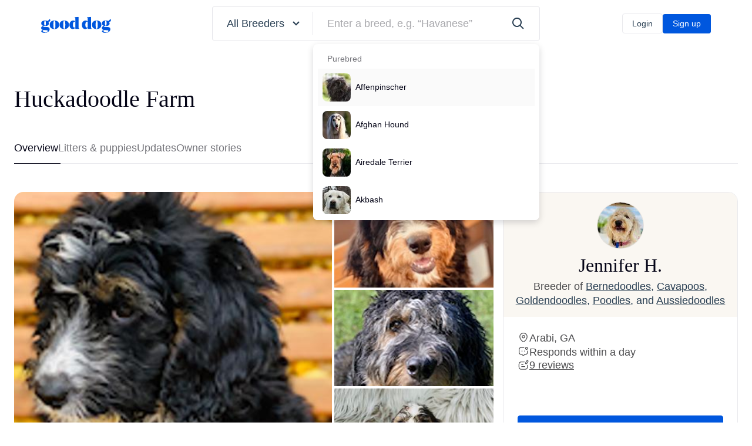

--- FILE ---
content_type: text/html;charset=UTF-8
request_url: https://www.gooddog.com/breeders/huckadoodle-farm-georgia
body_size: 184886
content:
<!DOCTYPE html><html lang="en-US"><head><style>.yNHHyP-marker-view .IPAZAH-content-container>*{pointer-events:none}.yNHHyP-marker-view .IPAZAH-content-container.HJDHPx-interactive>*{pointer-events:auto}
</style>
  <title>Huckadoodle Farm in Georgia | Bernedoodle, Cavapoo, Goldendoodle, Poodle or Aussiedoodle puppies | Good Dog</title>
  <meta name="viewport" content="width=device-width, initial-scale=1">
  <meta name="msvalidate.01" content="02B49523762C4037EE6706894CEA851D">
  <meta name="format-detection" content="telephone=no">
    

  <meta name="application-name" content="Good Dog">

<link rel="apple-touch-icon" sizes="180x180" href="https://d3requdwnyz98t.cloudfront.net/assets/favicons/apple-touch-icon-b04fa778a6b403a7e81a928e091e0dd9793ee15c6955cf05b2452f7f981c4f94.png">

<link rel="mask-icon" href="https://d3requdwnyz98t.cloudfront.net/assets/favicons/safari-pinned-tab-db0ae4cc3b2f989533ee49e23314cf2119d0b6ab4cc50104f7b7ae3a4ea69c39.svg" color="#0057de">

<link rel="icon" type="image/png" sizes="32x32" href="https://d3requdwnyz98t.cloudfront.net/assets/favicons/favicon-32x32-feeae56d82d4b1c5813c47c09a7b8fef4c2e6252283058b8fd23365b2508310c.png">
<link rel="icon" type="image/png" sizes="16x16" href="https://d3requdwnyz98t.cloudfront.net/assets/favicons/favicon-16x16-15a175f35d34d428c689583bc329727ea9f2b9cb0ef271c3196affd484fa8dce.png">

<meta name="msapplication-TileColor" content="#0057de">

  <meta name="csrf-param" content="authenticity_token">
<meta name="csrf-token" content="JDU6guZ6n26_E80UowNcP7fKsfGaRPYvqyWNl4vw03OzR-uY0-wgty2XgHXVpiIzExwz73TDdvVCi7C_fvkrFg">
  <meta name="action-cable-url" content="wss://www.gooddog.com/action_cable">

    <link rel="preconnect" href="https://d3requdwnyz98t.cloudfront.net">

  <link rel="preconnect" href="https://tf-prod-bunny-pullzone-1.gooddog.com">

  <link rel="stylesheet" href="https://d3requdwnyz98t.cloudfront.net/assets/application-a05408edfeb703bf60a3bddaf886b1ddf566dc782d934f0a734af8c24f03cca9.css" media="all">
  <link rel="stylesheet" href="https://d3requdwnyz98t.cloudfront.net/assets/print-55a6393a3d14f821cdc9060278302090c610d8f5da1c8ae4e756acba6b29d15f.css" media="print">

    <!-- Google Tag Manager -->
  
  <!-- End Google Tag Manager -->

    

  <!-- Facebook Pixel Code -->

<noscript><img height="1" width="1" style="display:none"
src="https://www.facebook.com/tr?id=796110616245059&ev=PageView&noscript=1"
/></noscript>
<!-- End Facebook Pixel Code -->


    <link rel="preload" href="https://d3requdwnyz98t.cloudfront.net/assets/packs/js/breeder_profiles_show-c8dac3ce6822d225aeee.js" as="script">
  <style>
    .BreederProfileHealthTestCategoriesItem__verifiedIcon{width:14px;height:14px}.BreederProfileHealthTestCategoriesItem__tooltipVerifiedIcon{width:18px;height:18px}.ZoomingPhoto__imageContainer--displayed,.ZoomingPhoto__imageContainer--transitioning{z-index:3;position:fixed;-webkit-transition:all 0.3s ease;transition:all 0.3s ease}.ZoomingPhoto__imageContainer--displayed{top:50%;left:50%}.BreederProfileLocationLinksGroup__links{max-width:50%;-webkit-box-flex:0;-ms-flex:0 0 50%;flex:0 0 50%}@media (min-width: 960px){.BreederProfileLocationLinksGroup__links{max-width:20%;-webkit-box-flex:0;-ms-flex:0 0 20%;flex:0 0 20%}}.BreederPostCard__tag:hover{background-color:#fafafa;border-color:#d6d6da}.BreederPostCard__menu{position:absolute;right:16px;top:48px}.BreederPostCardMediaGrid__grid--1{grid-template-areas:'a'}.BreederPostCardMediaGrid__grid--2{grid-template-areas:'a b'}.BreederPostCardMediaGrid__grid--3{grid-template-areas:'a b' 'a c'}.BreederPostCardMediaGrid__grid--4{grid-template-areas:'a b' 'c d'}.BreederPostCardMediaGrid__grid--5{grid-template-areas:'a a a c c' 'a a a c c' 'a a a d d' 'b b b d d' 'b b b e e' 'b b b e e'}.BreederPostCardMediaGrid__grid--6{grid-template-areas:'a a f' 'a a e' 'b c d'}.BreederPostCardMediaGrid__grid .BreederPostCardMediaGrid__grid-item{contain:size}.BreederPostCardMediaGrid__grid .BreederPostCardMediaGrid__grid-item:nth-child(1){grid-area:a}.BreederPostCardMediaGrid__grid .BreederPostCardMediaGrid__grid-item:nth-child(2){grid-area:b}.BreederPostCardMediaGrid__grid .BreederPostCardMediaGrid__grid-item:nth-child(3){grid-area:c}.BreederPostCardMediaGrid__grid .BreederPostCardMediaGrid__grid-item:nth-child(4){grid-area:d}.BreederPostCardMediaGrid__grid .BreederPostCardMediaGrid__grid-item:nth-child(5){grid-area:e}.BreederPostCardMediaGrid__grid .BreederPostCardMediaGrid__grid-item:nth-child(6){grid-area:f}.BreederPostCardMediaGrid__view-more{background:rgba(4,4,21,0.65)}.BreederPostCardMediaGrid.aspect-ratio--5x6{padding-bottom:120%}.BreederPostCardsCarousel .splide__track{overflow:visible}.BreederPostModal .MediaCarousel__arrow{width:40px;height:40px}.BreederPostModal__mobileContainer{display:-webkit-box;display:-ms-flexbox;display:flex;-webkit-box-orient:vertical;-webkit-box-direction:normal;-ms-flex-direction:column;flex-direction:column}@media (min-width: 720px){.BreederPostModal__mobileContainer{display:none}}.BreederPostModal__container{display:none}@media (min-width: 720px){.BreederPostModal__container{display:grid;grid-template-columns:3fr 1fr}}.BreederProfileShowPage__breederName{max-width:648px}.BreederProfileShowPage .Stars{margin-left:-1px;margin-right:-1px}.BreederProfileShowPage .Stars__star{padding-left:1px;padding-right:1px}.BreederProfileShowPage .BreederProfilePhotosSection__image{height:200px}@media (max-width: 540px){.BreederProfileShowPage .BreederProfilePhotosSection__image{height:160px}}.BreederProfileShowPage .BreederProfileLitterSectionLineItem{display:grid;grid-template-columns:auto auto auto auto 1fr}@media (min-width: 1200px){.BreederProfileShowPage .RelatedBreedCard{width:calc( (1440px - (24px * 2) - (24px * 2)) / 3)}}.BreederProfileShowPage .RelatedBreedCard__breedName{display:-webkit-box;-webkit-line-clamp:1;line-clamp:2;-webkit-box-orient:vertical;overflow:hidden}@media (min-width: 720px){.BreederProfileShowPage .BreederProfileDetailsCard__icon{margin-top:1px}}.BreederProfileShowPage .BreederProfilePastPuppiesCarousel .splide__track{overflow:visible}.BreederProfileShowPage .AboutBreedModule__photos{display:grid;gap:4px;min-height:360px;grid-template-columns:auto;grid-template-rows:2fr 1fr;grid-template-areas:"a a" "b c"}.BreederProfileShowPage .AboutBreedModule__photos>.SmartImage{contain:size}.BreederProfileShowPage .AboutBreedModule__photos>.SmartImage:first-child{grid-area:a}@media (min-width: 720px){.BreederProfileShowPage .AboutBreedModule__photos{grid-template-rows:auto;grid-template-columns:3fr 1fr;grid-template-areas:"a b" "a c"}}.BreederProfileShowPage .AboutBreedModule__traitDescription{line-height:1.2;max-width:143px}.BreederProfileShowPage .ExploreBreedByStateCard,.BreederProfileShowPage .ExploreBreedByStateCardSkeleton{min-width:335px}@media (min-width: 1200px){.BreederProfileShowPage .ExploreBreedByStateCard,.BreederProfileShowPage .ExploreBreedByStateCardSkeleton{width:calc( (1440px - (24px * 2) - (24px * 2)) / 3)}}@media (max-width: 959.98px){.Footer{padding-bottom:90px}}mux-player{height:100%}

</style>
<meta property="og:url" content="https://www.gooddog.com/breeders/huckadoodle-farm-georgia">
<meta property="og:title" content="Huckadoodle Farm in Georgia | Bernedoodle, Cavapoo, Goldendoodle, Poodle or Aussiedoodle puppies | Good Dog">
<meta name="description" property="og:description" content="Get to know Huckadoodle Farm in Georgia. See puppy photos, reviews, health information. Easy to apply. Find the best Bernedoodle, Cavapoo, Goldendoodle, Poodle or Aussiedoodle for you.">
<meta property="og:image" content="https://tf-prod-bunny-pullzone-1.gooddog.com/images/6bzilljwhnisc1bja094hci682ck/aussiedoodles-bernedoodles-cavapoos-goldendoodles-and-poodles-from-huckadoodle-farm.jpg">
<meta property="og:image:alt" content="Aussiedoodles, Bernedoodles, Cavapoos, Goldendoodles, and Poodles from Huckadoodle Farm">
<script type="application/ld+json">
 [{"@context":"https://schema.org","@type":"ProfilePage","breadcrumb":{"@type":"BreadcrumbList","itemListElement":[{"@type":"ListItem","position":1,"item":{"@id":"https://www.gooddog.com/","name":"Home"}},{"@type":"ListItem","position":2,"item":{"@id":"https://www.gooddog.com/bernedoodle","name":"Bernedoodle Breeders"}}]},"primaryImageOfPage":{"@type":"ImageObject","contentUrl":"https://tf-prod-bunny-pullzone-1.gooddog.com/images/6bzilljwhnisc1bja094hci682ck/aussiedoodles-bernedoodles-cavapoos-goldendoodles-and-poodles-from-huckadoodle-farm.jpg","description":"Aussiedoodles, Bernedoodles, Cavapoos, Goldendoodles, and Poodles from Huckadoodle Farm","name":"Aussiedoodles, Bernedoodles, Cavapoos, Goldendoodles, and Poodles from Huckadoodle Farm","caption":"Aussiedoodles, Bernedoodles, Cavapoos, Goldendoodles, and Poodles from Huckadoodle Farm","datePublished":"2021-05-19T05:06:25Z"}},{"@context":"https://schema.org","@type":"LocalBusiness","name":"Huckadoodle Farm","description":"Huckadoodle Farm of Arabi, GA is a verified Bernedoodle breeder on Good Dog. Find Bernedoodle puppies for sale and read owner verified stories on Good Dog.","image":"https://tf-prod-bunny-pullzone-1.gooddog.com/images/r142hcoimvlbdfevxp1rk0v1yf4l/huckadoodle-farm-breeder.jpg?bounds=45-69x1152-1177\u0026crop=300x300\u0026rotate=0\u0026type=dog","url":"https://www.gooddog.com/breeders/huckadoodle-farm-georgia","address":{"@type":"PostalAddress","addressLocality":"Arabi","addressRegion":"GA","postalCode":"31712","addressCountry":"US"},"priceRange":"$810 - $2,160","sameAs":["https://www.facebook.com/craigjennifer.huckaby.1","https://www.instagram.com/jenniferhuckaby"],"serviceArea":[{"@type":"Place","name":"Arabi, GA"},{"@type":"Place","name":"Georgia"},{"@type":"Place","name":"United States"}],"potentialAction":{"@type":"BuyAction","target":{"@type":"EntryPoint","urlTemplate":"https://www.gooddog.com/breeders/huckadoodle-farm-georgia","actionPlatform":["http://schema.org/DesktopWebPlatform","http://schema.org/MobileWebPlatform"]}},"additionalProperty":[{"@type":"PropertyValue","name":"Health Screened","value":"Yes"},{"@type":"PropertyValue","name":"Breeder Status","value":"Certified Breeder"},{"@type":"PropertyValue","name":"Breeder Testing","value":"Elbow Dysplasia Finals (OFA, BVA, SV, FCI), Hip Dysplasia Finals (OFA, PennHIP, BVA, SV, FCI), Cardiac Evaluation (registered with OFA), von Willebrand Disease II (vWD II), PRA, Rod-Cone Degeneration (PRA-prcd), Degenerative Myelopathy (DM; SOD1B), Bernese Mountain Dog Type, Full Embark Panel, Eye Certification (CAER, registered with OFA)"},{"@type":"PropertyValue","name":"Delivery Options","value":"Flight nanny, Ground transport, Meet halfway"}]}]
</script>



    <link rel="canonical" href="https://www.gooddog.com/breeders/huckadoodle-farm-georgia">

    <!-- Global site tag (gtag.js) - Google Analytics -->
  
  

    


    

  
  
<meta rel="x-prerender-render-id" content="0c0b12ea-b087-4e22-b57e-3a2f1b470014" />
			<meta rel="x-prerender-render-at" content="2025-12-22T11:29:47.889Z" /><meta rel="x-prerender-request-id" content="4c172671-f87b-4618-870f-d05c3388418f" />
      		<meta rel="x-prerender-request-at" content="2026-01-20T22:31:12.016Z" /></head>


  <body class="no-outline">
      <!-- Google Tag Manager (noscript) -->
  <noscript><iframe src="https://www.googletagmanager.com/ns.html?id=GTM-WSGC55D"
  height="0" width="0" style="display:none;visibility:hidden"></iframe></noscript>
  <!-- End Google Tag Manager (noscript) -->

    <svg class="dn" version="1.1" xmlns="http://www.w3.org/2000/svg" xmlns:xlink="http://www.w3.org/1999/xlink">
  <symbol id="gooddog-logo">
    <g fill="currentColor" fill-rule="evenodd">
      <path d="M86.65 24.1c-18.23 0-30.6 9.06-30.6 27.29C56.05 70.15 68.42 79 86.65 79s30.59-9.06 30.59-27.29c0-18.77-12.36-27.61-30.59-27.61zm0 52.77c-4.27 0-6.72-3.62-6.72-25.48s2.45-25.16 6.72-25.16 6.71 3.62 6.71 25.48-2.45 25.16-6.71 25.16zM151 24.1c-18.23 0-30.6 9.06-30.6 27.29C120.38 70.15 132.75 79 151 79s30.6-9.06 30.6-27.29c-.02-18.77-12.39-27.61-30.6-27.61zm0 52.77c-4.27 0-6.72-3.62-6.72-25.48s2.45-25.16 6.72-25.16 6.71 3.62 6.71 25.48-2.47 25.16-6.71 25.16zM244.51 70.05V0l-26.44 3.2v.21l4.05 5.33a3.25 3.25 0 0 1 .86 2.67v20c-2.56-5-7.36-7.35-13.76-7.35-14.39 0-24.2 11.19-24.2 27.4C185 70.15 194.51 79 207.2 79c7.14 0 12.47-3.52 15.78-10.34v9.49h26.54v-.21l-4.16-5.23a3.27 3.27 0 0 1-.85-2.66zM223 67.27a8.09 8.09 0 0 1-5.66 2.14c-5.65 0-9.59-4.16-9.59-18.13 0-15.67 5.44-19.93 10.45-19.93a10.09 10.09 0 0 1 4.8 1.27zM325.54 70.05V0L299.1 3.2v.21l4 5.33a3.25 3.25 0 0 1 .85 2.67v20c-2.56-5-7.35-7.35-13.75-7.35-14.39 0-24.2 11.19-24.2 27.4 0 18.65 9.49 27.5 22.17 27.5 7.15 0 12.48-3.52 15.78-10.34v9.49h26.55v-.21l-4.16-5.23a3.27 3.27 0 0 1-.8-2.62zM304 67.27a8 8 0 0 1-5.65 2.14c-5.65 0-9.59-4.16-9.59-18.13 0-15.67 5.44-19.93 10.45-19.93a10 10 0 0 1 4.79 1.27zM362.49 24.1c-18.23 0-30.59 9.06-30.59 27.29 0 18.76 12.36 27.61 30.59 27.61s30.6-9.06 30.6-27.29c0-18.77-12.37-27.61-30.6-27.61zm0 52.77c-4.26 0-6.71-3.62-6.71-25.48s2.45-25.16 6.71-25.16 6.72 3.62 6.72 25.48-2.45 25.16-6.72 25.16zM36.46 65.68H25.8c-7.78 0-11.73-1.5-11.73-4.48a3.3 3.3 0 0 1 1.6-2.77 50.57 50.57 0 0 0 10.13.85c14.61 0 24.73-4.37 24.73-16.53a13.2 13.2 0 0 0-5.11-11.08c-1.3-1.54-2.46-4.06-4.05-4.8-2.77-1.3-8.32-2.77-15.89-2.77C10.77 24.1.64 29.21.64 41.9c0 9.49 5.65 14.29 13.86 16.31C5.65 60.34 0 65.36 0 72.29c0 6.18 4.69 11 13 12.68C4.05 86.15.85 89.88.85 93.61c0 6.72 11.41 9.7 22 9.7 19.29 0 32.73-10.13 32.73-23.77-.03-9.71-6.75-13.86-19.12-13.86zM25.59 26C29.11 26 31 29.11 31 41.58c0 12.69-2 15.78-5.43 15.78s-5.44-3-5.44-15.89C20.15 29.11 22.07 26 25.59 26zm1.7 74.85c-8.53 0-16.31-4-16.31-10.34 0-2.46 1.17-4 3.09-5.33a32.15 32.15 0 0 0 4.69.53l15.46.53c6.93.22 8.53 1.92 8.53 5.33 0 6.2-7.99 9.29-15.46 9.29zM432.7 65.68H422c-7.78 0-11.73-1.5-11.73-4.48a3.3 3.3 0 0 1 1.6-2.77 50.5 50.5 0 0 0 10.13.85c14.6 0 24.73-4.37 24.73-16.53a13.2 13.2 0 0 0-5.11-11.08c-1.31-1.54-2.09-2.67-2.68-3.45a3.89 3.89 0 0 0-1.38-1.35c-2.77-1.28-8.31-2.77-15.88-2.77-14.71 0-24.84 5.11-24.84 17.8 0 9.49 5.65 14.29 13.86 16.31-8.85 2.13-14.5 7.15-14.5 14.08 0 6.18 4.69 11 13 12.68-8.95 1.18-12.15 4.91-12.15 8.64 0 6.72 11.41 9.7 22 9.7 19.3 0 32.73-10.13 32.73-23.77 0-9.71-6.71-13.86-19.08-13.86zM421.83 26c3.51 0 5.43 3.1 5.43 15.57 0 12.69-2 15.78-5.43 15.78s-5.44-3-5.44-15.89c0-12.35 1.92-15.46 5.44-15.46zm1.7 74.85c-8.53 0-16.31-4-16.31-10.34 0-2.46 1.17-4 3.09-5.33a32 32 0 0 0 4.69.53l15.46.53c6.93.22 8.53 1.92 8.53 5.33.01 6.2-7.99 9.29-15.46 9.29z"></path>
    </g>
  </symbol>
</svg>

      <div class="sticky z-max top-0 left-0 right-0">
    <div data-react-mount-component="ImpersonatingNotificationBanner"></div>
  </div>




    

<div class="flex flex-column min-vh-100">
    
<div id="mainHeader" class="Header z-9999">
    <div class="Header__container container h-100 relative z-9999 bg-white bb bw0-m bw0-l b--light-gray">
      <div class="h-100 row items-center justify-between flex-nowrap">
        <div class="col-3 col-xl-3 col-md-2 tl f0">
          <a href="/" class="Header__logo dib mw-100 primary" aria-label="homepage">
            
<svg class="logo mw-100 max-h-100 animated" style="overflow: visible;" viewBox="0 -10 460 106" version="1.1" xmlns="http://www.w3.org/2000/svg" xmlns:xlink="http://www.w3.org/1999/xlink">
  <use xlink:href="#gooddog-logo"></use>
  <path fill="currentColor" class="tail" d="M57.17 14L43.82 26.12c-.73.66-1.14 1-1.56 1a2 2 0 0 1-.86-.22l-3.19 3.9 7.3.94-.09-.07c20.66 2 12-17.54 12-17.54z"></path>
  <path fill="currentColor" class="tail" d="M453.41 14l-13.35 12.1c-.73.66-1.14 1-1.56 1a2 2 0 0 1-.86-.22l-3.2 3.92 7.31.94a.71.71 0 0 1-.09-.07c20.66 2 12-17.54 12-17.54z"></path>
</svg>

          </a>
        </div>
        <div class="col col-md-5 col-lg-7 col-xl-6">
          <div data-react-mount-component="HeaderSearchContainer"><div class="HeaderSearch"><div class="flex ba b--light-gray br1"><div class="FancyDropdown relative" id="FancyDropdown" data-test-id="FancyDropdown"><div class="FancyDropdownToggle"><button class="w-100 db" type="button" id="FancyDropdownToggle" data-test-id="FancyDropdownToggle"><p class="HeaderSearch__toggle pl4 pl6-lg pr2 pr4-lg pv3 pv4-lg link--primary flex items-center fw-medium"><span class="truncate"><span class="d-none d-xl-inline">All&nbsp;</span>Breeders</span><svg class="gd-icon gd-icon-fat-arrow-down db ml2" version="1.1" xmlns="http://www.w3.org/2000/svg"><use xlink:href="#icon-fat-arrow-down"></use></svg></p></button></div></div><span class="br mv2 b--light-gray"></span><div class="relative flex-auto flex items-center"><div class="flex-auto"><div class="BreedSearch"><div class="Search"><div class="FancyDropdown relative" id="FancyDropdown" data-test-id="FancyDropdown"><input id="search-input-ecl5t" aria-label="Enter a breed, e.g. “Havanese”" type="text" placeholder="Enter a breed, e.g. “Havanese”" class="w-100 pl4 pl6-lg pr14 pv3 pv4-lg b--none br1 fw-medium" name="breed_name" autocomplete="off" value=""><div role="presentation"><div class="FancyDropdownMenu relative"><ul class="w-100 z-max br1 overscroll-contain absolute left-0 BreedSearchResults overflow-y-auto br3 bg-white mt2"><div class="bg-white pb2"><div class="BreedSearchResultsList"><div class="bg-white ph2"><p class="tertiary ph4-md pv2-md pv1 md:font-12 font-14 fw-medium-l mt2">Purebred</p><li class="
          FancyDropdownListItem
          lh-copy db transition
          
          bg-subtle-light-gray
        " role="presentation"><a href="/affenpinscher" class="BreedSearchResultItem db w-100 flex items-center nh3 ph3 nh0-md ph2-md pv3 pv2-md bw0-l bw0-m bb b--gray-300"><div class="f0 mr2"><div data-test-id="smart-image-wrapper" class="SmartImage f0 dib br3" style="width: 48px; height: 48px;"><img alt="" src="https://tf-prod-bunny-pullzone-1.gooddog.com/images/MAj8BDTxY3HKyHEiv4Qtd1Gh?type=dog&amp;crop=48x48" class="SmartImage__image br3" style="width: 48px; height: 48px; -webkit-user-drag: none; user-select: none;"></div></div><span class="truncate flex-auto font-14">Affenpinscher</span></a></li></div><div class="bg-white ph2"><li class="
          FancyDropdownListItem
          lh-copy db transition
          
          
        " role="presentation"><a href="/afghan-hound" class="BreedSearchResultItem db w-100 flex items-center nh3 ph3 nh0-md ph2-md pv3 pv2-md bw0-l bw0-m bb b--gray-300"><div class="f0 mr2"><div data-test-id="smart-image-wrapper" class="SmartImage f0 dib br3" style="width: 48px; height: 48px;"><img alt="" src="https://tf-prod-bunny-pullzone-1.gooddog.com/images/97owvxtf77lsyb1cam1pxvjt9cvo?type=dog&amp;crop=48x48" class="SmartImage__image br3" style="width: 48px; height: 48px; -webkit-user-drag: none; user-select: none;"></div></div><span class="truncate flex-auto font-14">Afghan Hound</span></a></li></div><div class="bg-white ph2"><li class="
          FancyDropdownListItem
          lh-copy db transition
          
          
        " role="presentation"><a href="/airedale-terrier" class="BreedSearchResultItem db w-100 flex items-center nh3 ph3 nh0-md ph2-md pv3 pv2-md bw0-l bw0-m bb b--gray-300"><div class="f0 mr2"><div data-test-id="smart-image-wrapper" class="SmartImage f0 dib br3" style="width: 48px; height: 48px;"><img alt="" src="https://tf-prod-bunny-pullzone-1.gooddog.com/images/1APJqBtyo9VLYut9VJqpWNdT?type=dog&amp;crop=48x48" class="SmartImage__image br3" style="width: 48px; height: 48px; -webkit-user-drag: none; user-select: none;"></div></div><span class="truncate flex-auto font-14">Airedale Terrier</span></a></li></div><div class="bg-white ph2"><li class="
          FancyDropdownListItem
          lh-copy db transition
          
          
        " role="presentation"><a href="/akbash" class="BreedSearchResultItem db w-100 flex items-center nh3 ph3 nh0-md ph2-md pv3 pv2-md bw0-l bw0-m bb b--gray-300"><div class="f0 mr2"><div data-test-id="smart-image-wrapper" class="SmartImage f0 dib br3" style="width: 48px; height: 48px;"><img alt="" src="https://tf-prod-bunny-pullzone-1.gooddog.com/images/3g3x3oyn0w9u9f5sey14rksx11za?type=dog&amp;crop=48x48" class="SmartImage__image br3" style="width: 48px; height: 48px; -webkit-user-drag: none; user-select: none;"></div></div><span class="truncate flex-auto font-14">Akbash</span></a></li></div><div class="bg-white ph2"><li class="
          FancyDropdownListItem
          lh-copy db transition
          
          
        " role="presentation"><a href="/akita" class="BreedSearchResultItem db w-100 flex items-center nh3 ph3 nh0-md ph2-md pv3 pv2-md bw0-l bw0-m bb b--gray-300"><div class="f0 mr2"><div data-test-id="smart-image-wrapper" class="SmartImage f0 dib br3" style="width: 48px; height: 48px;"><img alt="" src="https://tf-prod-bunny-pullzone-1.gooddog.com/images/dF8hiNY1RQEyjkTKTXJiMSLh?type=dog&amp;crop=48x48" class="SmartImage__image br3" style="width: 48px; height: 48px; -webkit-user-drag: none; user-select: none;"></div></div><span class="truncate flex-auto font-14">Akita</span></a></li></div><div class="bg-white ph2"><li class="
          FancyDropdownListItem
          lh-copy db transition
          
          
        " role="presentation"><a href="/breeds/akita" class="BreedSearchResultItem db w-100 flex items-center nh3 ph3 nh0-md ph2-md pv3 pv2-md bw0-l bw0-m bb b--gray-300"><div class="f0 mr2"><div data-test-id="smart-image-wrapper" class="SmartImage f0 dib br3" style="width: 48px; height: 48px;"><img alt="" src="https://tf-prod-bunny-pullzone-1.gooddog.com/images/dF8hiNY1RQEyjkTKTXJiMSLh?type=dog&amp;crop=48x48" class="SmartImage__image br3" style="width: 48px; height: 48px; -webkit-user-drag: none; user-select: none;"></div></div><span class="truncate flex-auto font-14">Akita</span></a></li></div><div class="bg-white ph2"><li class="
          FancyDropdownListItem
          lh-copy db transition
          
          
        " role="presentation"><a href="/alapaha-blue-bulldog" class="BreedSearchResultItem db w-100 flex items-center nh3 ph3 nh0-md ph2-md pv3 pv2-md bw0-l bw0-m bb b--gray-300"><div class="f0 mr2"><div data-test-id="smart-image-wrapper" class="SmartImage f0 dib br3" style="width: 48px; height: 48px;"><img alt="" src="https://tf-prod-bunny-pullzone-1.gooddog.com/images/f2jm13of8akpdq28yj7mnddi3xka?type=dog&amp;crop=48x48" class="SmartImage__image br3" style="width: 48px; height: 48px; -webkit-user-drag: none; user-select: none;"></div></div><span class="truncate flex-auto font-14">Alapaha Blue Blood Bulldog</span></a></li></div><div class="bg-white ph2"><li class="
          FancyDropdownListItem
          lh-copy db transition
          
          
        " role="presentation"><a href="/alaskan-husky" class="BreedSearchResultItem db w-100 flex items-center nh3 ph3 nh0-md ph2-md pv3 pv2-md bw0-l bw0-m bb b--gray-300"><div class="f0 mr2"><div data-test-id="smart-image-wrapper" class="SmartImage f0 dib br3" style="width: 48px; height: 48px;"><img alt="" src="https://tf-prod-bunny-pullzone-1.gooddog.com/images/dvaxdunatm5gu2ecqzxl3ahxsapi?type=dog&amp;crop=48x48" class="SmartImage__image br3" style="width: 48px; height: 48px; -webkit-user-drag: none; user-select: none;"></div></div><span class="truncate flex-auto font-14">Alaskan Husky</span></a></li></div><div class="bg-white ph2"><li class="
          FancyDropdownListItem
          lh-copy db transition
          
          
        " role="presentation"><a href="/alaskan-klee-kai" class="BreedSearchResultItem db w-100 flex items-center nh3 ph3 nh0-md ph2-md pv3 pv2-md bw0-l bw0-m bb b--gray-300"><div class="f0 mr2"><div data-test-id="smart-image-wrapper" class="SmartImage f0 dib br3" style="width: 48px; height: 48px;"><img alt="" src="https://tf-prod-bunny-pullzone-1.gooddog.com/images/9g76zxb2l3k9kzaav8egfa652ft2?type=dog&amp;crop=48x48" class="SmartImage__image br3" style="width: 48px; height: 48px; -webkit-user-drag: none; user-select: none;"></div></div><span class="truncate flex-auto font-14">Alaskan Klee Kai</span></a></li></div><div class="bg-white ph2"><li class="
          FancyDropdownListItem
          lh-copy db transition
          
          
        " role="presentation"><a href="/alaskan-malamute" class="BreedSearchResultItem db w-100 flex items-center nh3 ph3 nh0-md ph2-md pv3 pv2-md bw0-l bw0-m bb b--gray-300"><div class="f0 mr2"><div data-test-id="smart-image-wrapper" class="SmartImage f0 dib br3" style="width: 48px; height: 48px;"><img alt="" src="https://tf-prod-bunny-pullzone-1.gooddog.com/images/br6aiezdgcjwbk0ird87ggbj21p6?type=dog&amp;crop=48x48" class="SmartImage__image br3" style="width: 48px; height: 48px; -webkit-user-drag: none; user-select: none;"></div></div><span class="truncate flex-auto font-14">Alaskan Malamute</span></a></li></div><div class="bg-white ph2"><li class="
          FancyDropdownListItem
          lh-copy db transition
          
          
        " role="presentation"><a href="/american-bulldog" class="BreedSearchResultItem db w-100 flex items-center nh3 ph3 nh0-md ph2-md pv3 pv2-md bw0-l bw0-m bb b--gray-300"><div class="f0 mr2"><div data-test-id="smart-image-wrapper" class="SmartImage f0 dib br3" style="width: 48px; height: 48px;"><img alt="" src="https://tf-prod-bunny-pullzone-1.gooddog.com/images/wwjr43pg51zrtvsyaioe8q9qpep0?type=dog&amp;crop=48x48" class="SmartImage__image br3" style="width: 48px; height: 48px; -webkit-user-drag: none; user-select: none;"></div></div><span class="truncate flex-auto font-14">American Bulldog</span></a></li></div><div class="bg-white ph2"><li class="
          FancyDropdownListItem
          lh-copy db transition
          
          
        " role="presentation"><a href="/american-bully" class="BreedSearchResultItem db w-100 flex items-center nh3 ph3 nh0-md ph2-md pv3 pv2-md bw0-l bw0-m bb b--gray-300"><div class="f0 mr2"><div data-test-id="smart-image-wrapper" class="SmartImage f0 dib br3" style="width: 48px; height: 48px;"><img alt="" src="https://tf-prod-bunny-pullzone-1.gooddog.com/images/6k773z24cnbwhkfxh9nvxumt177b?type=dog&amp;crop=48x48" class="SmartImage__image br3" style="width: 48px; height: 48px; -webkit-user-drag: none; user-select: none;"></div></div><span class="truncate flex-auto font-14">American Bully</span></a></li></div><div class="bg-white ph2"><li class="
          FancyDropdownListItem
          lh-copy db transition
          
          
        " role="presentation"><a href="/american-english-coonhound" class="BreedSearchResultItem db w-100 flex items-center nh3 ph3 nh0-md ph2-md pv3 pv2-md bw0-l bw0-m bb b--gray-300"><div class="f0 mr2"><div data-test-id="smart-image-wrapper" class="SmartImage f0 dib br3" style="width: 48px; height: 48px;"><img alt="" src="https://tf-prod-bunny-pullzone-1.gooddog.com/images/bovgbwb15szalo77vyxcs0x4rw5x?type=dog&amp;crop=48x48" class="SmartImage__image br3" style="width: 48px; height: 48px; -webkit-user-drag: none; user-select: none;"></div></div><span class="truncate flex-auto font-14">American English Coonhound</span></a></li></div><div class="bg-white ph2"><li class="
          FancyDropdownListItem
          lh-copy db transition
          
          
        " role="presentation"><a href="/american-eskimo-dog" class="BreedSearchResultItem db w-100 flex items-center nh3 ph3 nh0-md ph2-md pv3 pv2-md bw0-l bw0-m bb b--gray-300"><div class="f0 mr2"><div data-test-id="smart-image-wrapper" class="SmartImage f0 dib br3" style="width: 48px; height: 48px;"><img alt="" src="https://tf-prod-bunny-pullzone-1.gooddog.com/images/vit74t8wxse6ytvj9k30zy7iw5e8?type=dog&amp;crop=48x48" class="SmartImage__image br3" style="width: 48px; height: 48px; -webkit-user-drag: none; user-select: none;"></div></div><span class="truncate flex-auto font-14">American Eskimo Dog</span></a></li></div><div class="bg-white ph2"><li class="
          FancyDropdownListItem
          lh-copy db transition
          
          
        " role="presentation"><a href="/american-foxhound" class="BreedSearchResultItem db w-100 flex items-center nh3 ph3 nh0-md ph2-md pv3 pv2-md bw0-l bw0-m bb b--gray-300"><div class="f0 mr2"><div data-test-id="smart-image-wrapper" class="SmartImage f0 dib br3" style="width: 48px; height: 48px;"><img alt="" src="https://tf-prod-bunny-pullzone-1.gooddog.com/images/290em455lv7tmmgk21dauimuffds?type=dog&amp;crop=48x48" class="SmartImage__image br3" style="width: 48px; height: 48px; -webkit-user-drag: none; user-select: none;"></div></div><span class="truncate flex-auto font-14">American Foxhound</span></a></li></div><div class="bg-white ph2"><li class="
          FancyDropdownListItem
          lh-copy db transition
          
          
        " role="presentation"><a href="/american-hairless-terrier" class="BreedSearchResultItem db w-100 flex items-center nh3 ph3 nh0-md ph2-md pv3 pv2-md bw0-l bw0-m bb b--gray-300"><div class="f0 mr2"><div data-test-id="smart-image-wrapper" class="SmartImage f0 dib br3" style="width: 48px; height: 48px;"><img alt="" src="https://tf-prod-bunny-pullzone-1.gooddog.com/images/DXoYaxr3oGZaQX14E3miP9KW?type=dog&amp;crop=48x48" class="SmartImage__image br3" style="width: 48px; height: 48px; -webkit-user-drag: none; user-select: none;"></div></div><span class="truncate flex-auto font-14">American Hairless Terrier</span></a></li></div><div class="bg-white ph2"><li class="
          FancyDropdownListItem
          lh-copy db transition
          
          
        " role="presentation"><a href="/american-hunt-terrier" class="BreedSearchResultItem db w-100 flex items-center nh3 ph3 nh0-md ph2-md pv3 pv2-md bw0-l bw0-m bb b--gray-300"><div class="f0 mr2"><div data-test-id="smart-image-wrapper" class="SmartImage f0 dib br3" style="width: 48px; height: 48px;"><img alt="" src="https://tf-prod-bunny-pullzone-1.gooddog.com/images/WqzJo8WdenfuAGN8SN3b7bDS?type=dog&amp;crop=48x48" class="SmartImage__image br3" style="width: 48px; height: 48px; -webkit-user-drag: none; user-select: none;"></div></div><span class="truncate flex-auto font-14">American Hunt Terrier</span></a></li></div><div class="bg-white ph2"><li class="
          FancyDropdownListItem
          lh-copy db transition
          
          
        " role="presentation"><a href="/american-leopard-hound" class="BreedSearchResultItem db w-100 flex items-center nh3 ph3 nh0-md ph2-md pv3 pv2-md bw0-l bw0-m bb b--gray-300"><div class="f0 mr2"><div data-test-id="smart-image-wrapper" class="SmartImage f0 dib br3" style="width: 48px; height: 48px;"><img alt="" src="https://tf-prod-bunny-pullzone-1.gooddog.com/images/3x7vbpf6nzrz0op80y8r6a7tl3db?type=dog&amp;crop=48x48" class="SmartImage__image br3" style="width: 48px; height: 48px; -webkit-user-drag: none; user-select: none;"></div></div><span class="truncate flex-auto font-14">American Leopard Hound</span></a></li></div><div class="bg-white ph2"><li class="
          FancyDropdownListItem
          lh-copy db transition
          
          
        " role="presentation"><a href="/american-pit-bull-terrier" class="BreedSearchResultItem db w-100 flex items-center nh3 ph3 nh0-md ph2-md pv3 pv2-md bw0-l bw0-m bb b--gray-300"><div class="f0 mr2"><div data-test-id="smart-image-wrapper" class="SmartImage f0 dib br3" style="width: 48px; height: 48px;"><img alt="" src="https://tf-prod-bunny-pullzone-1.gooddog.com/images/zmf2j37kdh90uj921gjvxy0q0gkj?type=dog&amp;crop=48x48" class="SmartImage__image br3" style="width: 48px; height: 48px; -webkit-user-drag: none; user-select: none;"></div></div><span class="truncate flex-auto font-14">American Pit Bull Terrier</span></a></li></div><div class="bg-white ph2"><li class="
          FancyDropdownListItem
          lh-copy db transition
          
          
        " role="presentation"><a href="/breeds/american-pit-bull-terrier" class="BreedSearchResultItem db w-100 flex items-center nh3 ph3 nh0-md ph2-md pv3 pv2-md bw0-l bw0-m bb b--gray-300"><div class="f0 mr2"><div data-test-id="smart-image-wrapper" class="SmartImage f0 dib br3" style="width: 48px; height: 48px;"><img alt="" src="https://tf-prod-bunny-pullzone-1.gooddog.com/images/zmf2j37kdh90uj921gjvxy0q0gkj?type=dog&amp;crop=48x48" class="SmartImage__image br3" style="width: 48px; height: 48px; -webkit-user-drag: none; user-select: none;"></div></div><span class="truncate flex-auto font-14">American Pit Bull Terrier</span></a></li></div><div class="bg-white ph2"><li class="
          FancyDropdownListItem
          lh-copy db transition
          
          
        " role="presentation"><a href="/american-staffordshire-terrier" class="BreedSearchResultItem db w-100 flex items-center nh3 ph3 nh0-md ph2-md pv3 pv2-md bw0-l bw0-m bb b--gray-300"><div class="f0 mr2"><div data-test-id="smart-image-wrapper" class="SmartImage f0 dib br3" style="width: 48px; height: 48px;"><img alt="" src="https://tf-prod-bunny-pullzone-1.gooddog.com/images/wgw3f05z7bpf3s6op5j52cm3tv4k?type=dog&amp;crop=48x48" class="SmartImage__image br3" style="width: 48px; height: 48px; -webkit-user-drag: none; user-select: none;"></div></div><span class="truncate flex-auto font-14">American Staffordshire Terrier</span></a></li></div><div class="bg-white ph2"><li class="
          FancyDropdownListItem
          lh-copy db transition
          
          
        " role="presentation"><a href="/american-water-spaniel" class="BreedSearchResultItem db w-100 flex items-center nh3 ph3 nh0-md ph2-md pv3 pv2-md bw0-l bw0-m bb b--gray-300"><div class="f0 mr2"><div data-test-id="smart-image-wrapper" class="SmartImage f0 dib br3" style="width: 48px; height: 48px;"><img alt="" src="https://tf-prod-bunny-pullzone-1.gooddog.com/images/6z1i2sgrzmjqfdcjuaoo89gk2vuq?type=dog&amp;crop=48x48" class="SmartImage__image br3" style="width: 48px; height: 48px; -webkit-user-drag: none; user-select: none;"></div></div><span class="truncate flex-auto font-14">American Water Spaniel</span></a></li></div><div class="bg-white ph2"><li class="
          FancyDropdownListItem
          lh-copy db transition
          
          
        " role="presentation"><a href="/anatolian-shepherd-dog" class="BreedSearchResultItem db w-100 flex items-center nh3 ph3 nh0-md ph2-md pv3 pv2-md bw0-l bw0-m bb b--gray-300"><div class="f0 mr2"><div data-test-id="smart-image-wrapper" class="SmartImage f0 dib br3" style="width: 48px; height: 48px;"><img alt="" src="https://tf-prod-bunny-pullzone-1.gooddog.com/images/pict7uSLMgnZyyEi3WZZkQq3?type=dog&amp;crop=48x48" class="SmartImage__image br3" style="width: 48px; height: 48px; -webkit-user-drag: none; user-select: none;"></div></div><span class="truncate flex-auto font-14">Anatolian Shepherd Dog</span></a></li></div><div class="bg-white ph2"><li class="
          FancyDropdownListItem
          lh-copy db transition
          
          
        " role="presentation"><a href="/appenzeller-sennenhund" class="BreedSearchResultItem db w-100 flex items-center nh3 ph3 nh0-md ph2-md pv3 pv2-md bw0-l bw0-m bb b--gray-300"><div class="f0 mr2"><div data-test-id="smart-image-wrapper" class="SmartImage f0 dib br3" style="width: 48px; height: 48px;"><img alt="" src="https://tf-prod-bunny-pullzone-1.gooddog.com/images/yg21ym0n3l78kf6kmiqudloqqobr?type=dog&amp;crop=48x48" class="SmartImage__image br3" style="width: 48px; height: 48px; -webkit-user-drag: none; user-select: none;"></div></div><span class="truncate flex-auto font-14">Appenzeller Sennenhund</span></a></li></div><div class="bg-white ph2"><li class="
          FancyDropdownListItem
          lh-copy db transition
          
          
        " role="presentation"><a href="/armenian-gampr" class="BreedSearchResultItem db w-100 flex items-center nh3 ph3 nh0-md ph2-md pv3 pv2-md bw0-l bw0-m bb b--gray-300"><div class="f0 mr2"><div data-test-id="smart-image-wrapper" class="SmartImage f0 dib br3" style="width: 48px; height: 48px;"><img alt="" src="https://tf-prod-bunny-pullzone-1.gooddog.com/images/rszjs1rjk31drgv86tzxyqbxysia?type=dog&amp;crop=48x48" class="SmartImage__image br3" style="width: 48px; height: 48px; -webkit-user-drag: none; user-select: none;"></div></div><span class="truncate flex-auto font-14">Armenian Gampr</span></a></li></div><div class="bg-white ph2"><li class="
          FancyDropdownListItem
          lh-copy db transition
          
          
        " role="presentation"><a href="/australian-cattle-dog" class="BreedSearchResultItem db w-100 flex items-center nh3 ph3 nh0-md ph2-md pv3 pv2-md bw0-l bw0-m bb b--gray-300"><div class="f0 mr2"><div data-test-id="smart-image-wrapper" class="SmartImage f0 dib br3" style="width: 48px; height: 48px;"><img alt="" src="https://tf-prod-bunny-pullzone-1.gooddog.com/images/Vu65N1uSwfqwyZ1H7XmhwdMj?type=dog&amp;crop=48x48" class="SmartImage__image br3" style="width: 48px; height: 48px; -webkit-user-drag: none; user-select: none;"></div></div><span class="truncate flex-auto font-14">Australian Cattle Dog</span></a></li></div><div class="bg-white ph2"><li class="
          FancyDropdownListItem
          lh-copy db transition
          
          
        " role="presentation"><a href="/breeds/australian-cattle-dog" class="BreedSearchResultItem db w-100 flex items-center nh3 ph3 nh0-md ph2-md pv3 pv2-md bw0-l bw0-m bb b--gray-300"><div class="f0 mr2"><div data-test-id="smart-image-wrapper" class="SmartImage f0 dib br3" style="width: 48px; height: 48px;"><img alt="" src="https://tf-prod-bunny-pullzone-1.gooddog.com/images/Vu65N1uSwfqwyZ1H7XmhwdMj?type=dog&amp;crop=48x48" class="SmartImage__image br3" style="width: 48px; height: 48px; -webkit-user-drag: none; user-select: none;"></div></div><span class="truncate flex-auto font-14">Australian Cattle Dog</span></a></li></div><div class="bg-white ph2"><li class="
          FancyDropdownListItem
          lh-copy db transition
          
          
        " role="presentation"><a href="/australian-kelpie" class="BreedSearchResultItem db w-100 flex items-center nh3 ph3 nh0-md ph2-md pv3 pv2-md bw0-l bw0-m bb b--gray-300"><div class="f0 mr2"><div data-test-id="smart-image-wrapper" class="SmartImage f0 dib br3" style="width: 48px; height: 48px;"><img alt="" src="https://tf-prod-bunny-pullzone-1.gooddog.com/images/urgbes0bk29jlv3euevwrxvhb4js?type=dog&amp;crop=48x48" class="SmartImage__image br3" style="width: 48px; height: 48px; -webkit-user-drag: none; user-select: none;"></div></div><span class="truncate flex-auto font-14">Australian Kelpie</span></a></li></div><div class="bg-white ph2"><li class="
          FancyDropdownListItem
          lh-copy db transition
          
          
        " role="presentation"><a href="/australian-koolie" class="BreedSearchResultItem db w-100 flex items-center nh3 ph3 nh0-md ph2-md pv3 pv2-md bw0-l bw0-m bb b--gray-300"><div class="f0 mr2"><div data-test-id="smart-image-wrapper" class="SmartImage f0 dib br3" style="width: 48px; height: 48px;"><img alt="" src="https://tf-prod-bunny-pullzone-1.gooddog.com/images/wkdd8c0eyshmdx109m5u36feaspl?type=dog&amp;crop=48x48" class="SmartImage__image br3" style="width: 48px; height: 48px; -webkit-user-drag: none; user-select: none;"></div></div><span class="truncate flex-auto font-14">Australian Koolie</span></a></li></div><div class="bg-white ph2"><li class="
          FancyDropdownListItem
          lh-copy db transition
          
          
        " role="presentation"><a href="/australian-shepherd" class="BreedSearchResultItem db w-100 flex items-center nh3 ph3 nh0-md ph2-md pv3 pv2-md bw0-l bw0-m bb b--gray-300"><div class="f0 mr2"><div data-test-id="smart-image-wrapper" class="SmartImage f0 dib br3" style="width: 48px; height: 48px;"><img alt="" src="https://tf-prod-bunny-pullzone-1.gooddog.com/images/Rhac44THoiAhTAUbVvFdny2Q?type=dog&amp;crop=48x48" class="SmartImage__image br3" style="width: 48px; height: 48px; -webkit-user-drag: none; user-select: none;"></div></div><span class="truncate flex-auto font-14">Australian Shepherd</span></a></li></div><div class="bg-white ph2"><li class="
          FancyDropdownListItem
          lh-copy db transition
          
          
        " role="presentation"><a href="/breeds/australian-shepherd" class="BreedSearchResultItem db w-100 flex items-center nh3 ph3 nh0-md ph2-md pv3 pv2-md bw0-l bw0-m bb b--gray-300"><div class="f0 mr2"><div data-test-id="smart-image-wrapper" class="SmartImage f0 dib br3" style="width: 48px; height: 48px;"><img alt="" src="https://tf-prod-bunny-pullzone-1.gooddog.com/images/Rhac44THoiAhTAUbVvFdny2Q?type=dog&amp;crop=48x48" class="SmartImage__image br3" style="width: 48px; height: 48px; -webkit-user-drag: none; user-select: none;"></div></div><span class="truncate flex-auto font-14">Australian Shepherd</span></a></li></div><div class="bg-white ph2"><li class="
          FancyDropdownListItem
          lh-copy db transition
          
          
        " role="presentation"><a href="/australian-terrier" class="BreedSearchResultItem db w-100 flex items-center nh3 ph3 nh0-md ph2-md pv3 pv2-md bw0-l bw0-m bb b--gray-300"><div class="f0 mr2"><div data-test-id="smart-image-wrapper" class="SmartImage f0 dib br3" style="width: 48px; height: 48px;"><img alt="" src="https://tf-prod-bunny-pullzone-1.gooddog.com/images/eimofop8qfx6usjy66gvn9vjxx69?type=dog&amp;crop=48x48" class="SmartImage__image br3" style="width: 48px; height: 48px; -webkit-user-drag: none; user-select: none;"></div></div><span class="truncate flex-auto font-14">Australian Terrier</span></a></li></div><div class="bg-white ph2"><li class="
          FancyDropdownListItem
          lh-copy db transition
          
          
        " role="presentation"><a href="/azawakh" class="BreedSearchResultItem db w-100 flex items-center nh3 ph3 nh0-md ph2-md pv3 pv2-md bw0-l bw0-m bb b--gray-300"><div class="f0 mr2"><div data-test-id="smart-image-wrapper" class="SmartImage f0 dib br3" style="width: 48px; height: 48px;"><img alt="" src="https://tf-prod-bunny-pullzone-1.gooddog.com/images/nxqgi0s660p3dqubnj6vsz4t1fer?type=dog&amp;crop=48x48" class="SmartImage__image br3" style="width: 48px; height: 48px; -webkit-user-drag: none; user-select: none;"></div></div><span class="truncate flex-auto font-14">Azawakh</span></a></li></div><div class="bg-white ph2"><li class="
          FancyDropdownListItem
          lh-copy db transition
          
          
        " role="presentation"><a href="/new-world-barbado-da-terceira" class="BreedSearchResultItem db w-100 flex items-center nh3 ph3 nh0-md ph2-md pv3 pv2-md bw0-l bw0-m bb b--gray-300"><div class="f0 mr2"><div data-test-id="smart-image-wrapper" class="SmartImage f0 dib br3" style="width: 48px; height: 48px;"><img alt="" src="https://tf-prod-bunny-pullzone-1.gooddog.com/images/pz4o4wtz3rcwrttlg79eianztp95?type=dog&amp;crop=48x48" class="SmartImage__image br3" style="width: 48px; height: 48px; -webkit-user-drag: none; user-select: none;"></div></div><span class="truncate flex-auto font-14">Barbado da Terceira</span></a></li></div><div class="bg-white ph2"><li class="
          FancyDropdownListItem
          lh-copy db transition
          
          
        " role="presentation"><a href="/barbet" class="BreedSearchResultItem db w-100 flex items-center nh3 ph3 nh0-md ph2-md pv3 pv2-md bw0-l bw0-m bb b--gray-300"><div class="f0 mr2"><div data-test-id="smart-image-wrapper" class="SmartImage f0 dib br3" style="width: 48px; height: 48px;"><img alt="" src="https://tf-prod-bunny-pullzone-1.gooddog.com/images/9t13wjen1z8nxhortxkp51u82pa9?type=dog&amp;crop=48x48" class="SmartImage__image br3" style="width: 48px; height: 48px; -webkit-user-drag: none; user-select: none;"></div></div><span class="truncate flex-auto font-14">Barbet</span></a></li></div><div class="bg-white ph2"><li class="
          FancyDropdownListItem
          lh-copy db transition
          
          
        " role="presentation"><a href="/basenji" class="BreedSearchResultItem db w-100 flex items-center nh3 ph3 nh0-md ph2-md pv3 pv2-md bw0-l bw0-m bb b--gray-300"><div class="f0 mr2"><div data-test-id="smart-image-wrapper" class="SmartImage f0 dib br3" style="width: 48px; height: 48px;"><img alt="" src="https://tf-prod-bunny-pullzone-1.gooddog.com/images/nrhiohx95af2qfeqhbgbbf0t5csj?type=dog&amp;crop=48x48" class="SmartImage__image br3" style="width: 48px; height: 48px; -webkit-user-drag: none; user-select: none;"></div></div><span class="truncate flex-auto font-14">Basenji</span></a></li></div><div class="bg-white ph2"><li class="
          FancyDropdownListItem
          lh-copy db transition
          
          
        " role="presentation"><a href="/breeds/basenji" class="BreedSearchResultItem db w-100 flex items-center nh3 ph3 nh0-md ph2-md pv3 pv2-md bw0-l bw0-m bb b--gray-300"><div class="f0 mr2"><div data-test-id="smart-image-wrapper" class="SmartImage f0 dib br3" style="width: 48px; height: 48px;"><img alt="" src="https://tf-prod-bunny-pullzone-1.gooddog.com/images/nrhiohx95af2qfeqhbgbbf0t5csj?type=dog&amp;crop=48x48" class="SmartImage__image br3" style="width: 48px; height: 48px; -webkit-user-drag: none; user-select: none;"></div></div><span class="truncate flex-auto font-14">Basenji</span></a></li></div><div class="bg-white ph2"><li class="
          FancyDropdownListItem
          lh-copy db transition
          
          
        " role="presentation"><a href="/basset-fauve-de-bretagne" class="BreedSearchResultItem db w-100 flex items-center nh3 ph3 nh0-md ph2-md pv3 pv2-md bw0-l bw0-m bb b--gray-300"><div class="f0 mr2"><div data-test-id="smart-image-wrapper" class="SmartImage f0 dib br3" style="width: 48px; height: 48px;"><img alt="" src="https://tf-prod-bunny-pullzone-1.gooddog.com/images/i8gnzqr35kjtb34n8sdxmldmgbm9?type=dog&amp;crop=48x48" class="SmartImage__image br3" style="width: 48px; height: 48px; -webkit-user-drag: none; user-select: none;"></div></div><span class="truncate flex-auto font-14">Basset Fauve de Bretagne</span></a></li></div><div class="bg-white ph2"><li class="
          FancyDropdownListItem
          lh-copy db transition
          
          
        " role="presentation"><a href="/basset-hound" class="BreedSearchResultItem db w-100 flex items-center nh3 ph3 nh0-md ph2-md pv3 pv2-md bw0-l bw0-m bb b--gray-300"><div class="f0 mr2"><div data-test-id="smart-image-wrapper" class="SmartImage f0 dib br3" style="width: 48px; height: 48px;"><img alt="" src="https://tf-prod-bunny-pullzone-1.gooddog.com/images/gauiKM9FowQiyDoCkU8Mthau?type=dog&amp;crop=48x48" class="SmartImage__image br3" style="width: 48px; height: 48px; -webkit-user-drag: none; user-select: none;"></div></div><span class="truncate flex-auto font-14">Basset Hound</span></a></li></div><div class="bg-white ph2"><li class="
          FancyDropdownListItem
          lh-copy db transition
          
          
        " role="presentation"><a href="/breeds/basset-hound" class="BreedSearchResultItem db w-100 flex items-center nh3 ph3 nh0-md ph2-md pv3 pv2-md bw0-l bw0-m bb b--gray-300"><div class="f0 mr2"><div data-test-id="smart-image-wrapper" class="SmartImage f0 dib br3" style="width: 48px; height: 48px;"><img alt="" src="https://tf-prod-bunny-pullzone-1.gooddog.com/images/gauiKM9FowQiyDoCkU8Mthau?type=dog&amp;crop=48x48" class="SmartImage__image br3" style="width: 48px; height: 48px; -webkit-user-drag: none; user-select: none;"></div></div><span class="truncate flex-auto font-14">Basset Hound</span></a></li></div><div class="bg-white ph2"><li class="
          FancyDropdownListItem
          lh-copy db transition
          
          
        " role="presentation"><a href="/bavarian-mountain-scent-hound" class="BreedSearchResultItem db w-100 flex items-center nh3 ph3 nh0-md ph2-md pv3 pv2-md bw0-l bw0-m bb b--gray-300"><div class="f0 mr2"><div data-test-id="smart-image-wrapper" class="SmartImage f0 dib br3" style="width: 48px; height: 48px;"><img alt="" src="https://tf-prod-bunny-pullzone-1.gooddog.com/images/uyuoef3z20mwx8mtbmyey4cj0h4a?type=dog&amp;crop=48x48" class="SmartImage__image br3" style="width: 48px; height: 48px; -webkit-user-drag: none; user-select: none;"></div></div><span class="truncate flex-auto font-14">Bavarian Mountain Scent Hound</span></a></li></div><div class="bg-white ph2"><li class="
          FancyDropdownListItem
          lh-copy db transition
          
          
        " role="presentation"><a href="/beagle" class="BreedSearchResultItem db w-100 flex items-center nh3 ph3 nh0-md ph2-md pv3 pv2-md bw0-l bw0-m bb b--gray-300"><div class="f0 mr2"><div data-test-id="smart-image-wrapper" class="SmartImage f0 dib br3" style="width: 48px; height: 48px;"><img alt="" src="https://tf-prod-bunny-pullzone-1.gooddog.com/images/8wyy3cfGzHWHSUi1Ker8XwVw?type=dog&amp;crop=48x48" class="SmartImage__image br3" style="width: 48px; height: 48px; -webkit-user-drag: none; user-select: none;"></div></div><span class="truncate flex-auto font-14">Beagle</span></a></li></div><div class="bg-white ph2"><li class="
          FancyDropdownListItem
          lh-copy db transition
          
          
        " role="presentation"><a href="/breeds/beagle" class="BreedSearchResultItem db w-100 flex items-center nh3 ph3 nh0-md ph2-md pv3 pv2-md bw0-l bw0-m bb b--gray-300"><div class="f0 mr2"><div data-test-id="smart-image-wrapper" class="SmartImage f0 dib br3" style="width: 48px; height: 48px;"><img alt="" src="https://tf-prod-bunny-pullzone-1.gooddog.com/images/8wyy3cfGzHWHSUi1Ker8XwVw?type=dog&amp;crop=48x48" class="SmartImage__image br3" style="width: 48px; height: 48px; -webkit-user-drag: none; user-select: none;"></div></div><span class="truncate flex-auto font-14">Beagle</span></a></li></div><div class="bg-white ph2"><li class="
          FancyDropdownListItem
          lh-copy db transition
          
          
        " role="presentation"><a href="/bearded-collie" class="BreedSearchResultItem db w-100 flex items-center nh3 ph3 nh0-md ph2-md pv3 pv2-md bw0-l bw0-m bb b--gray-300"><div class="f0 mr2"><div data-test-id="smart-image-wrapper" class="SmartImage f0 dib br3" style="width: 48px; height: 48px;"><img alt="" src="https://tf-prod-bunny-pullzone-1.gooddog.com/images/rlwjbmhr7uyidpe0p60bsl21ssjv?type=dog&amp;crop=48x48" class="SmartImage__image br3" style="width: 48px; height: 48px; -webkit-user-drag: none; user-select: none;"></div></div><span class="truncate flex-auto font-14">Bearded Collie</span></a></li></div><div class="bg-white ph2"><li class="
          FancyDropdownListItem
          lh-copy db transition
          
          
        " role="presentation"><a href="/beauceron" class="BreedSearchResultItem db w-100 flex items-center nh3 ph3 nh0-md ph2-md pv3 pv2-md bw0-l bw0-m bb b--gray-300"><div class="f0 mr2"><div data-test-id="smart-image-wrapper" class="SmartImage f0 dib br3" style="width: 48px; height: 48px;"><img alt="" src="https://tf-prod-bunny-pullzone-1.gooddog.com/images/875fsii4snp8ju46bhdlf6qxd70q?type=dog&amp;crop=48x48" class="SmartImage__image br3" style="width: 48px; height: 48px; -webkit-user-drag: none; user-select: none;"></div></div><span class="truncate flex-auto font-14">Beauceron</span></a></li></div><div class="bg-white ph2"><li class="
          FancyDropdownListItem
          lh-copy db transition
          
          
        " role="presentation"><a href="/breeds/beauceron" class="BreedSearchResultItem db w-100 flex items-center nh3 ph3 nh0-md ph2-md pv3 pv2-md bw0-l bw0-m bb b--gray-300"><div class="f0 mr2"><div data-test-id="smart-image-wrapper" class="SmartImage f0 dib br3" style="width: 48px; height: 48px;"><img alt="" src="https://tf-prod-bunny-pullzone-1.gooddog.com/images/875fsii4snp8ju46bhdlf6qxd70q?type=dog&amp;crop=48x48" class="SmartImage__image br3" style="width: 48px; height: 48px; -webkit-user-drag: none; user-select: none;"></div></div><span class="truncate flex-auto font-14">Beauceron</span></a></li></div><div class="bg-white ph2"><li class="
          FancyDropdownListItem
          lh-copy db transition
          
          
        " role="presentation"><a href="/bedlington-terrier" class="BreedSearchResultItem db w-100 flex items-center nh3 ph3 nh0-md ph2-md pv3 pv2-md bw0-l bw0-m bb b--gray-300"><div class="f0 mr2"><div data-test-id="smart-image-wrapper" class="SmartImage f0 dib br3" style="width: 48px; height: 48px;"><img alt="" src="https://tf-prod-bunny-pullzone-1.gooddog.com/images/o1zt452yi5letxbvlp5qp1cgro70?type=dog&amp;crop=48x48" class="SmartImage__image br3" style="width: 48px; height: 48px; -webkit-user-drag: none; user-select: none;"></div></div><span class="truncate flex-auto font-14">Bedlington Terrier</span></a></li></div><div class="bg-white ph2"><li class="
          FancyDropdownListItem
          lh-copy db transition
          
          
        " role="presentation"><a href="/belgian-laekenois" class="BreedSearchResultItem db w-100 flex items-center nh3 ph3 nh0-md ph2-md pv3 pv2-md bw0-l bw0-m bb b--gray-300"><div class="f0 mr2"><div data-test-id="smart-image-wrapper" class="SmartImage f0 dib br3" style="width: 48px; height: 48px;"><img alt="" src="https://tf-prod-bunny-pullzone-1.gooddog.com/images/LKoZcEHdcZuJad6yDcgZGfuZ?type=dog&amp;crop=48x48" class="SmartImage__image br3" style="width: 48px; height: 48px; -webkit-user-drag: none; user-select: none;"></div></div><span class="truncate flex-auto font-14">Belgian Laekenois</span></a></li></div><div class="bg-white ph2"><li class="
          FancyDropdownListItem
          lh-copy db transition
          
          
        " role="presentation"><a href="/belgian-malinois" class="BreedSearchResultItem db w-100 flex items-center nh3 ph3 nh0-md ph2-md pv3 pv2-md bw0-l bw0-m bb b--gray-300"><div class="f0 mr2"><div data-test-id="smart-image-wrapper" class="SmartImage f0 dib br3" style="width: 48px; height: 48px;"><img alt="" src="https://tf-prod-bunny-pullzone-1.gooddog.com/images/7wftgu2vtxcSvdFprs7i9o1G?type=dog&amp;crop=48x48" class="SmartImage__image br3" style="width: 48px; height: 48px; -webkit-user-drag: none; user-select: none;"></div></div><span class="truncate flex-auto font-14">Belgian Malinois</span></a></li></div><div class="bg-white ph2"><li class="
          FancyDropdownListItem
          lh-copy db transition
          
          
        " role="presentation"><a href="/breeds/belgian-malinois" class="BreedSearchResultItem db w-100 flex items-center nh3 ph3 nh0-md ph2-md pv3 pv2-md bw0-l bw0-m bb b--gray-300"><div class="f0 mr2"><div data-test-id="smart-image-wrapper" class="SmartImage f0 dib br3" style="width: 48px; height: 48px;"><img alt="" src="https://tf-prod-bunny-pullzone-1.gooddog.com/images/7wftgu2vtxcSvdFprs7i9o1G?type=dog&amp;crop=48x48" class="SmartImage__image br3" style="width: 48px; height: 48px; -webkit-user-drag: none; user-select: none;"></div></div><span class="truncate flex-auto font-14">Belgian Malinois</span></a></li></div><div class="bg-white ph2"><li class="
          FancyDropdownListItem
          lh-copy db transition
          
          
        " role="presentation"><a href="/belgian-sheepdog" class="BreedSearchResultItem db w-100 flex items-center nh3 ph3 nh0-md ph2-md pv3 pv2-md bw0-l bw0-m bb b--gray-300"><div class="f0 mr2"><div data-test-id="smart-image-wrapper" class="SmartImage f0 dib br3" style="width: 48px; height: 48px;"><img alt="" src="https://tf-prod-bunny-pullzone-1.gooddog.com/images/xpxrga1mlrwl4094cmviok4yeowe?type=dog&amp;crop=48x48" class="SmartImage__image br3" style="width: 48px; height: 48px; -webkit-user-drag: none; user-select: none;"></div></div><span class="truncate flex-auto font-14">Belgian Sheepdog</span></a></li></div><div class="bg-white ph2"><li class="
          FancyDropdownListItem
          lh-copy db transition
          
          
        " role="presentation"><a href="/belgian-tervuren" class="BreedSearchResultItem db w-100 flex items-center nh3 ph3 nh0-md ph2-md pv3 pv2-md bw0-l bw0-m bb b--gray-300"><div class="f0 mr2"><div data-test-id="smart-image-wrapper" class="SmartImage f0 dib br3" style="width: 48px; height: 48px;"><img alt="" src="https://tf-prod-bunny-pullzone-1.gooddog.com/images/kdlmv1chk65erjg8gndo8b1xxo4v?type=dog&amp;crop=48x48" class="SmartImage__image br3" style="width: 48px; height: 48px; -webkit-user-drag: none; user-select: none;"></div></div><span class="truncate flex-auto font-14">Belgian Tervuren</span></a></li></div><div class="bg-white ph2"><li class="
          FancyDropdownListItem
          lh-copy db transition
          
          
        " role="presentation"><a href="/bergamasco-sheepdog" class="BreedSearchResultItem db w-100 flex items-center nh3 ph3 nh0-md ph2-md pv3 pv2-md bw0-l bw0-m bb b--gray-300"><div class="f0 mr2"><div data-test-id="smart-image-wrapper" class="SmartImage f0 dib br3" style="width: 48px; height: 48px;"><img alt="" src="https://tf-prod-bunny-pullzone-1.gooddog.com/images/o3e7ajywd5a9fd2icho1nqjcjv4x?type=dog&amp;crop=48x48" class="SmartImage__image br3" style="width: 48px; height: 48px; -webkit-user-drag: none; user-select: none;"></div></div><span class="truncate flex-auto font-14">Bergamasco Sheepdog</span></a></li></div><div class="bg-white ph2"><li class="
          FancyDropdownListItem
          lh-copy db transition
          
          
        " role="presentation"><a href="/berger-blanc-suisse" class="BreedSearchResultItem db w-100 flex items-center nh3 ph3 nh0-md ph2-md pv3 pv2-md bw0-l bw0-m bb b--gray-300"><div class="f0 mr2"><div data-test-id="smart-image-wrapper" class="SmartImage f0 dib br3" style="width: 48px; height: 48px;"><img alt="" src="https://tf-prod-bunny-pullzone-1.gooddog.com/images/yo2ix48yvhyaa6c6empr05r5kfk6?type=dog&amp;crop=48x48" class="SmartImage__image br3" style="width: 48px; height: 48px; -webkit-user-drag: none; user-select: none;"></div></div><span class="truncate flex-auto font-14">Berger Blanc Suisse</span></a></li></div><div class="bg-white ph2"><li class="
          FancyDropdownListItem
          lh-copy db transition
          
          
        " role="presentation"><a href="/berger-picard" class="BreedSearchResultItem db w-100 flex items-center nh3 ph3 nh0-md ph2-md pv3 pv2-md bw0-l bw0-m bb b--gray-300"><div class="f0 mr2"><div data-test-id="smart-image-wrapper" class="SmartImage f0 dib br3" style="width: 48px; height: 48px;"><img alt="" src="https://tf-prod-bunny-pullzone-1.gooddog.com/images/d3et0sfcfjfzzwue87wp5t5guueo?type=dog&amp;crop=48x48" class="SmartImage__image br3" style="width: 48px; height: 48px; -webkit-user-drag: none; user-select: none;"></div></div><span class="truncate flex-auto font-14">Berger Picard</span></a></li></div><div class="bg-white ph2"><li class="
          FancyDropdownListItem
          lh-copy db transition
          
          
        " role="presentation"><a href="/bernese-mountain-dog" class="BreedSearchResultItem db w-100 flex items-center nh3 ph3 nh0-md ph2-md pv3 pv2-md bw0-l bw0-m bb b--gray-300"><div class="f0 mr2"><div data-test-id="smart-image-wrapper" class="SmartImage f0 dib br3" style="width: 48px; height: 48px;"><img alt="" src="https://tf-prod-bunny-pullzone-1.gooddog.com/images/3BbgW5qoMtf3F5aYRFpqAoMz?type=dog&amp;crop=48x48" class="SmartImage__image br3" style="width: 48px; height: 48px; -webkit-user-drag: none; user-select: none;"></div></div><span class="truncate flex-auto font-14">Bernese Mountain Dog</span></a></li></div><div class="bg-white ph2"><li class="
          FancyDropdownListItem
          lh-copy db transition
          
          
        " role="presentation"><a href="/breeds/bernese-mountain-dog" class="BreedSearchResultItem db w-100 flex items-center nh3 ph3 nh0-md ph2-md pv3 pv2-md bw0-l bw0-m bb b--gray-300"><div class="f0 mr2"><div data-test-id="smart-image-wrapper" class="SmartImage f0 dib br3" style="width: 48px; height: 48px;"><img alt="" src="https://tf-prod-bunny-pullzone-1.gooddog.com/images/3BbgW5qoMtf3F5aYRFpqAoMz?type=dog&amp;crop=48x48" class="SmartImage__image br3" style="width: 48px; height: 48px; -webkit-user-drag: none; user-select: none;"></div></div><span class="truncate flex-auto font-14">Bernese Mountain Dog</span></a></li></div><div class="bg-white ph2"><li class="
          FancyDropdownListItem
          lh-copy db transition
          
          
        " role="presentation"><a href="/bichon-frise" class="BreedSearchResultItem db w-100 flex items-center nh3 ph3 nh0-md ph2-md pv3 pv2-md bw0-l bw0-m bb b--gray-300"><div class="f0 mr2"><div data-test-id="smart-image-wrapper" class="SmartImage f0 dib br3" style="width: 48px; height: 48px;"><img alt="" src="https://tf-prod-bunny-pullzone-1.gooddog.com/images/9vWSvpzHaPCKnpLBNhxRbQD8?type=dog&amp;crop=48x48" class="SmartImage__image br3" style="width: 48px; height: 48px; -webkit-user-drag: none; user-select: none;"></div></div><span class="truncate flex-auto font-14">Bichon Frise</span></a></li></div><div class="bg-white ph2"><li class="
          FancyDropdownListItem
          lh-copy db transition
          
          
        " role="presentation"><a href="/breeds/bichon-frise" class="BreedSearchResultItem db w-100 flex items-center nh3 ph3 nh0-md ph2-md pv3 pv2-md bw0-l bw0-m bb b--gray-300"><div class="f0 mr2"><div data-test-id="smart-image-wrapper" class="SmartImage f0 dib br3" style="width: 48px; height: 48px;"><img alt="" src="https://tf-prod-bunny-pullzone-1.gooddog.com/images/9vWSvpzHaPCKnpLBNhxRbQD8?type=dog&amp;crop=48x48" class="SmartImage__image br3" style="width: 48px; height: 48px; -webkit-user-drag: none; user-select: none;"></div></div><span class="truncate flex-auto font-14">Bichon Frise</span></a></li></div><div class="bg-white ph2"><li class="
          FancyDropdownListItem
          lh-copy db transition
          
          
        " role="presentation"><a href="/biewer-terrier" class="BreedSearchResultItem db w-100 flex items-center nh3 ph3 nh0-md ph2-md pv3 pv2-md bw0-l bw0-m bb b--gray-300"><div class="f0 mr2"><div data-test-id="smart-image-wrapper" class="SmartImage f0 dib br3" style="width: 48px; height: 48px;"><img alt="" src="https://tf-prod-bunny-pullzone-1.gooddog.com/images/nZXkAPm6g1EQVzsjU7vpHJ7G?type=dog&amp;crop=48x48" class="SmartImage__image br3" style="width: 48px; height: 48px; -webkit-user-drag: none; user-select: none;"></div></div><span class="truncate flex-auto font-14">Biewer Terrier</span></a></li></div><div class="bg-white ph2"><li class="
          FancyDropdownListItem
          lh-copy db transition
          
          
        " role="presentation"><a href="/black-and-tan-coonhound" class="BreedSearchResultItem db w-100 flex items-center nh3 ph3 nh0-md ph2-md pv3 pv2-md bw0-l bw0-m bb b--gray-300"><div class="f0 mr2"><div data-test-id="smart-image-wrapper" class="SmartImage f0 dib br3" style="width: 48px; height: 48px;"><img alt="" src="https://tf-prod-bunny-pullzone-1.gooddog.com/images/taj2tr089pw8uhb2x67he7dlkerh?type=dog&amp;crop=48x48" class="SmartImage__image br3" style="width: 48px; height: 48px; -webkit-user-drag: none; user-select: none;"></div></div><span class="truncate flex-auto font-14">Black and Tan Coonhound</span></a></li></div><div class="bg-white ph2"><li class="
          FancyDropdownListItem
          lh-copy db transition
          
          
        " role="presentation"><a href="/black-mouth-cur" class="BreedSearchResultItem db w-100 flex items-center nh3 ph3 nh0-md ph2-md pv3 pv2-md bw0-l bw0-m bb b--gray-300"><div class="f0 mr2"><div data-test-id="smart-image-wrapper" class="SmartImage f0 dib br3" style="width: 48px; height: 48px;"><img alt="" src="https://tf-prod-bunny-pullzone-1.gooddog.com/images/00ajgfpznjyzqjts5qpmme01gy7s?type=dog&amp;crop=48x48" class="SmartImage__image br3" style="width: 48px; height: 48px; -webkit-user-drag: none; user-select: none;"></div></div><span class="truncate flex-auto font-14">Black Mouth Cur</span></a></li></div><div class="bg-white ph2"><li class="
          FancyDropdownListItem
          lh-copy db transition
          
          
        " role="presentation"><a href="/black-norwegian-elkhound" class="BreedSearchResultItem db w-100 flex items-center nh3 ph3 nh0-md ph2-md pv3 pv2-md bw0-l bw0-m bb b--gray-300"><div class="f0 mr2"><div data-test-id="smart-image-wrapper" class="SmartImage f0 dib br3" style="width: 48px; height: 48px;"><img alt="" src="https://tf-prod-bunny-pullzone-1.gooddog.com/images/fb88u9vjsrg18i1ed4m0kip46v01?type=dog&amp;crop=48x48" class="SmartImage__image br3" style="width: 48px; height: 48px; -webkit-user-drag: none; user-select: none;"></div></div><span class="truncate flex-auto font-14">Black Norwegian Elkhound</span></a></li></div><div class="bg-white ph2"><li class="
          FancyDropdownListItem
          lh-copy db transition
          
          
        " role="presentation"><a href="/black-russian-terrier" class="BreedSearchResultItem db w-100 flex items-center nh3 ph3 nh0-md ph2-md pv3 pv2-md bw0-l bw0-m bb b--gray-300"><div class="f0 mr2"><div data-test-id="smart-image-wrapper" class="SmartImage f0 dib br3" style="width: 48px; height: 48px;"><img alt="" src="https://tf-prod-bunny-pullzone-1.gooddog.com/images/jbttn0jie2ehqf7e7tfx1wv1qje4?type=dog&amp;crop=48x48" class="SmartImage__image br3" style="width: 48px; height: 48px; -webkit-user-drag: none; user-select: none;"></div></div><span class="truncate flex-auto font-14">Black Russian Terrier</span></a></li></div><div class="bg-white ph2"><li class="
          FancyDropdownListItem
          lh-copy db transition
          
          
        " role="presentation"><a href="/bloodhound" class="BreedSearchResultItem db w-100 flex items-center nh3 ph3 nh0-md ph2-md pv3 pv2-md bw0-l bw0-m bb b--gray-300"><div class="f0 mr2"><div data-test-id="smart-image-wrapper" class="SmartImage f0 dib br3" style="width: 48px; height: 48px;"><img alt="" src="https://tf-prod-bunny-pullzone-1.gooddog.com/images/yaW1CDMr11RfGsWfNfBy3u7s?type=dog&amp;crop=48x48" class="SmartImage__image br3" style="width: 48px; height: 48px; -webkit-user-drag: none; user-select: none;"></div></div><span class="truncate flex-auto font-14">Bloodhound</span></a></li></div><div class="bg-white ph2"><li class="
          FancyDropdownListItem
          lh-copy db transition
          
          
        " role="presentation"><a href="/blue-lacy" class="BreedSearchResultItem db w-100 flex items-center nh3 ph3 nh0-md ph2-md pv3 pv2-md bw0-l bw0-m bb b--gray-300"><div class="f0 mr2"><div data-test-id="smart-image-wrapper" class="SmartImage f0 dib br3" style="width: 48px; height: 48px;"><img alt="" src="https://tf-prod-bunny-pullzone-1.gooddog.com/images/ap4l4azqg3htex5az5fl5kbko5yj?type=dog&amp;crop=48x48" class="SmartImage__image br3" style="width: 48px; height: 48px; -webkit-user-drag: none; user-select: none;"></div></div><span class="truncate flex-auto font-14">Blue Lacy</span></a></li></div><div class="bg-white ph2"><li class="
          FancyDropdownListItem
          lh-copy db transition
          
          
        " role="presentation"><a href="/bluetick-coonhound" class="BreedSearchResultItem db w-100 flex items-center nh3 ph3 nh0-md ph2-md pv3 pv2-md bw0-l bw0-m bb b--gray-300"><div class="f0 mr2"><div data-test-id="smart-image-wrapper" class="SmartImage f0 dib br3" style="width: 48px; height: 48px;"><img alt="" src="https://tf-prod-bunny-pullzone-1.gooddog.com/images/etwaoepu1bsdixwhjgh5agcpx0cr?type=dog&amp;crop=48x48" class="SmartImage__image br3" style="width: 48px; height: 48px; -webkit-user-drag: none; user-select: none;"></div></div><span class="truncate flex-auto font-14">Bluetick Coonhound</span></a></li></div><div class="bg-white ph2"><li class="
          FancyDropdownListItem
          lh-copy db transition
          
          
        " role="presentation"><a href="/boerboel" class="BreedSearchResultItem db w-100 flex items-center nh3 ph3 nh0-md ph2-md pv3 pv2-md bw0-l bw0-m bb b--gray-300"><div class="f0 mr2"><div data-test-id="smart-image-wrapper" class="SmartImage f0 dib br3" style="width: 48px; height: 48px;"><img alt="" src="https://tf-prod-bunny-pullzone-1.gooddog.com/images/nax7nefo9y84q0nmjprzeg0gmy2d?type=dog&amp;crop=48x48" class="SmartImage__image br3" style="width: 48px; height: 48px; -webkit-user-drag: none; user-select: none;"></div></div><span class="truncate flex-auto font-14">Boerboel</span></a></li></div><div class="bg-white ph2"><li class="
          FancyDropdownListItem
          lh-copy db transition
          
          
        " role="presentation"><a href="/bohemian-shepherd" class="BreedSearchResultItem db w-100 flex items-center nh3 ph3 nh0-md ph2-md pv3 pv2-md bw0-l bw0-m bb b--gray-300"><div class="f0 mr2"><div data-test-id="smart-image-wrapper" class="SmartImage f0 dib br3" style="width: 48px; height: 48px;"><img alt="" src="https://tf-prod-bunny-pullzone-1.gooddog.com/images/w5u9hbzrkj6p1c29nw5uj1ghpuux?type=dog&amp;crop=48x48" class="SmartImage__image br3" style="width: 48px; height: 48px; -webkit-user-drag: none; user-select: none;"></div></div><span class="truncate flex-auto font-14">Bohemian Shepherd</span></a></li></div><div class="bg-white ph2"><li class="
          FancyDropdownListItem
          lh-copy db transition
          
          
        " role="presentation"><a href="/bolognese" class="BreedSearchResultItem db w-100 flex items-center nh3 ph3 nh0-md ph2-md pv3 pv2-md bw0-l bw0-m bb b--gray-300"><div class="f0 mr2"><div data-test-id="smart-image-wrapper" class="SmartImage f0 dib br3" style="width: 48px; height: 48px;"><img alt="" src="https://tf-prod-bunny-pullzone-1.gooddog.com/images/dpq8lafuah054w8h3dw2vlxfz0uf?type=dog&amp;crop=48x48" class="SmartImage__image br3" style="width: 48px; height: 48px; -webkit-user-drag: none; user-select: none;"></div></div><span class="truncate flex-auto font-14">Bolognese</span></a></li></div><div class="bg-white ph2"><li class="
          FancyDropdownListItem
          lh-copy db transition
          
          
        " role="presentation"><a href="/border-collie" class="BreedSearchResultItem db w-100 flex items-center nh3 ph3 nh0-md ph2-md pv3 pv2-md bw0-l bw0-m bb b--gray-300"><div class="f0 mr2"><div data-test-id="smart-image-wrapper" class="SmartImage f0 dib br3" style="width: 48px; height: 48px;"><img alt="" src="https://tf-prod-bunny-pullzone-1.gooddog.com/images/vnQXDS4nmZqdx1cCgWdyofci?type=dog&amp;crop=48x48" class="SmartImage__image br3" style="width: 48px; height: 48px; -webkit-user-drag: none; user-select: none;"></div></div><span class="truncate flex-auto font-14">Border Collie</span></a></li></div><div class="bg-white ph2"><li class="
          FancyDropdownListItem
          lh-copy db transition
          
          
        " role="presentation"><a href="/breeds/border-collie" class="BreedSearchResultItem db w-100 flex items-center nh3 ph3 nh0-md ph2-md pv3 pv2-md bw0-l bw0-m bb b--gray-300"><div class="f0 mr2"><div data-test-id="smart-image-wrapper" class="SmartImage f0 dib br3" style="width: 48px; height: 48px;"><img alt="" src="https://tf-prod-bunny-pullzone-1.gooddog.com/images/vnQXDS4nmZqdx1cCgWdyofci?type=dog&amp;crop=48x48" class="SmartImage__image br3" style="width: 48px; height: 48px; -webkit-user-drag: none; user-select: none;"></div></div><span class="truncate flex-auto font-14">Border Collie</span></a></li></div><div class="bg-white ph2"><li class="
          FancyDropdownListItem
          lh-copy db transition
          
          
        " role="presentation"><a href="/border-terrier" class="BreedSearchResultItem db w-100 flex items-center nh3 ph3 nh0-md ph2-md pv3 pv2-md bw0-l bw0-m bb b--gray-300"><div class="f0 mr2"><div data-test-id="smart-image-wrapper" class="SmartImage f0 dib br3" style="width: 48px; height: 48px;"><img alt="" src="https://tf-prod-bunny-pullzone-1.gooddog.com/images/b3so27jcurdzjjz8shj0w6fpoy4u?type=dog&amp;crop=48x48" class="SmartImage__image br3" style="width: 48px; height: 48px; -webkit-user-drag: none; user-select: none;"></div></div><span class="truncate flex-auto font-14">Border Terrier</span></a></li></div><div class="bg-white ph2"><li class="
          FancyDropdownListItem
          lh-copy db transition
          
          
        " role="presentation"><a href="/borzoi" class="BreedSearchResultItem db w-100 flex items-center nh3 ph3 nh0-md ph2-md pv3 pv2-md bw0-l bw0-m bb b--gray-300"><div class="f0 mr2"><div data-test-id="smart-image-wrapper" class="SmartImage f0 dib br3" style="width: 48px; height: 48px;"><img alt="" src="https://tf-prod-bunny-pullzone-1.gooddog.com/images/mRa4873NWE53pk61wT4sik2K?type=dog&amp;crop=48x48" class="SmartImage__image br3" style="width: 48px; height: 48px; -webkit-user-drag: none; user-select: none;"></div></div><span class="truncate flex-auto font-14">Borzoi</span></a></li></div><div class="bg-white ph2"><li class="
          FancyDropdownListItem
          lh-copy db transition
          
          
        " role="presentation"><a href="/boston-terrier" class="BreedSearchResultItem db w-100 flex items-center nh3 ph3 nh0-md ph2-md pv3 pv2-md bw0-l bw0-m bb b--gray-300"><div class="f0 mr2"><div data-test-id="smart-image-wrapper" class="SmartImage f0 dib br3" style="width: 48px; height: 48px;"><img alt="" src="https://tf-prod-bunny-pullzone-1.gooddog.com/images/2do1xeirwoahhWjYPngKfaPS?type=dog&amp;crop=48x48" class="SmartImage__image br3" style="width: 48px; height: 48px; -webkit-user-drag: none; user-select: none;"></div></div><span class="truncate flex-auto font-14">Boston Terrier</span></a></li></div><div class="bg-white ph2"><li class="
          FancyDropdownListItem
          lh-copy db transition
          
          
        " role="presentation"><a href="/breeds/boston-terrier" class="BreedSearchResultItem db w-100 flex items-center nh3 ph3 nh0-md ph2-md pv3 pv2-md bw0-l bw0-m bb b--gray-300"><div class="f0 mr2"><div data-test-id="smart-image-wrapper" class="SmartImage f0 dib br3" style="width: 48px; height: 48px;"><img alt="" src="https://tf-prod-bunny-pullzone-1.gooddog.com/images/2do1xeirwoahhWjYPngKfaPS?type=dog&amp;crop=48x48" class="SmartImage__image br3" style="width: 48px; height: 48px; -webkit-user-drag: none; user-select: none;"></div></div><span class="truncate flex-auto font-14">Boston Terrier</span></a></li></div><div class="bg-white ph2"><li class="
          FancyDropdownListItem
          lh-copy db transition
          
          
        " role="presentation"><a href="/bouvier-des-flandres" class="BreedSearchResultItem db w-100 flex items-center nh3 ph3 nh0-md ph2-md pv3 pv2-md bw0-l bw0-m bb b--gray-300"><div class="f0 mr2"><div data-test-id="smart-image-wrapper" class="SmartImage f0 dib br3" style="width: 48px; height: 48px;"><img alt="" src="https://tf-prod-bunny-pullzone-1.gooddog.com/images/87kftl8fhi3x9jsgl43dcuxjdgml?type=dog&amp;crop=48x48" class="SmartImage__image br3" style="width: 48px; height: 48px; -webkit-user-drag: none; user-select: none;"></div></div><span class="truncate flex-auto font-14">Bouvier des Flandres</span></a></li></div><div class="bg-white ph2"><li class="
          FancyDropdownListItem
          lh-copy db transition
          
          
        " role="presentation"><a href="/boxer" class="BreedSearchResultItem db w-100 flex items-center nh3 ph3 nh0-md ph2-md pv3 pv2-md bw0-l bw0-m bb b--gray-300"><div class="f0 mr2"><div data-test-id="smart-image-wrapper" class="SmartImage f0 dib br3" style="width: 48px; height: 48px;"><img alt="" src="https://tf-prod-bunny-pullzone-1.gooddog.com/images/ZHVAwRHUsQF3XnHNDznP4Bse?type=dog&amp;crop=48x48" class="SmartImage__image br3" style="width: 48px; height: 48px; -webkit-user-drag: none; user-select: none;"></div></div><span class="truncate flex-auto font-14">Boxer</span></a></li></div><div class="bg-white ph2"><li class="
          FancyDropdownListItem
          lh-copy db transition
          
          
        " role="presentation"><a href="/breeds/boxer" class="BreedSearchResultItem db w-100 flex items-center nh3 ph3 nh0-md ph2-md pv3 pv2-md bw0-l bw0-m bb b--gray-300"><div class="f0 mr2"><div data-test-id="smart-image-wrapper" class="SmartImage f0 dib br3" style="width: 48px; height: 48px;"><img alt="" src="https://tf-prod-bunny-pullzone-1.gooddog.com/images/ZHVAwRHUsQF3XnHNDznP4Bse?type=dog&amp;crop=48x48" class="SmartImage__image br3" style="width: 48px; height: 48px; -webkit-user-drag: none; user-select: none;"></div></div><span class="truncate flex-auto font-14">Boxer</span></a></li></div><div class="bg-white ph2"><li class="
          FancyDropdownListItem
          lh-copy db transition
          
          
        " role="presentation"><a href="/boykin-spaniel" class="BreedSearchResultItem db w-100 flex items-center nh3 ph3 nh0-md ph2-md pv3 pv2-md bw0-l bw0-m bb b--gray-300"><div class="f0 mr2"><div data-test-id="smart-image-wrapper" class="SmartImage f0 dib br3" style="width: 48px; height: 48px;"><img alt="" src="https://tf-prod-bunny-pullzone-1.gooddog.com/images/8Nk6YXYdJm6uJvyi4oDidD7k?type=dog&amp;crop=48x48" class="SmartImage__image br3" style="width: 48px; height: 48px; -webkit-user-drag: none; user-select: none;"></div></div><span class="truncate flex-auto font-14">Boykin Spaniel</span></a></li></div><div class="bg-white ph2"><li class="
          FancyDropdownListItem
          lh-copy db transition
          
          
        " role="presentation"><a href="/bracco-italiano" class="BreedSearchResultItem db w-100 flex items-center nh3 ph3 nh0-md ph2-md pv3 pv2-md bw0-l bw0-m bb b--gray-300"><div class="f0 mr2"><div data-test-id="smart-image-wrapper" class="SmartImage f0 dib br3" style="width: 48px; height: 48px;"><img alt="" src="https://tf-prod-bunny-pullzone-1.gooddog.com/images/m7j6xrd77nhdjr5wc9uzvp42w81g?type=dog&amp;crop=48x48" class="SmartImage__image br3" style="width: 48px; height: 48px; -webkit-user-drag: none; user-select: none;"></div></div><span class="truncate flex-auto font-14">Bracco Italiano</span></a></li></div><div class="bg-white ph2"><li class="
          FancyDropdownListItem
          lh-copy db transition
          
          
        " role="presentation"><a href="/braque-du-bourbonnais" class="BreedSearchResultItem db w-100 flex items-center nh3 ph3 nh0-md ph2-md pv3 pv2-md bw0-l bw0-m bb b--gray-300"><div class="f0 mr2"><div data-test-id="smart-image-wrapper" class="SmartImage f0 dib br3" style="width: 48px; height: 48px;"><img alt="" src="https://tf-prod-bunny-pullzone-1.gooddog.com/images/boei2x8lzqa0n407gsycyferzkbe?type=dog&amp;crop=48x48" class="SmartImage__image br3" style="width: 48px; height: 48px; -webkit-user-drag: none; user-select: none;"></div></div><span class="truncate flex-auto font-14">Braque du Bourbonnais</span></a></li></div><div class="bg-white ph2"><li class="
          FancyDropdownListItem
          lh-copy db transition
          
          
        " role="presentation"><a href="/braque-francais-pyrenean" class="BreedSearchResultItem db w-100 flex items-center nh3 ph3 nh0-md ph2-md pv3 pv2-md bw0-l bw0-m bb b--gray-300"><div class="f0 mr2"><div data-test-id="smart-image-wrapper" class="SmartImage f0 dib br3" style="width: 48px; height: 48px;"><img alt="" src="https://tf-prod-bunny-pullzone-1.gooddog.com/images/6pvwku6fxuue6fxth8qernrzlaff?type=dog&amp;crop=48x48" class="SmartImage__image br3" style="width: 48px; height: 48px; -webkit-user-drag: none; user-select: none;"></div></div><span class="truncate flex-auto font-14">Braque Francais Pyrenean</span></a></li></div><div class="bg-white ph2"><li class="
          FancyDropdownListItem
          lh-copy db transition
          
          
        " role="presentation"><a href="/brazilian-terrier" class="BreedSearchResultItem db w-100 flex items-center nh3 ph3 nh0-md ph2-md pv3 pv2-md bw0-l bw0-m bb b--gray-300"><div class="f0 mr2"><div data-test-id="smart-image-wrapper" class="SmartImage f0 dib br3" style="width: 48px; height: 48px;"><img alt="" src="https://tf-prod-bunny-pullzone-1.gooddog.com/images/p17q68k6nl1mtv2j33lk5qaz0fg6?type=dog&amp;crop=48x48" class="SmartImage__image br3" style="width: 48px; height: 48px; -webkit-user-drag: none; user-select: none;"></div></div><span class="truncate flex-auto font-14">Brazilian Terrier </span></a></li></div><div class="bg-white ph2"><li class="
          FancyDropdownListItem
          lh-copy db transition
          
          
        " role="presentation"><a href="/briard" class="BreedSearchResultItem db w-100 flex items-center nh3 ph3 nh0-md ph2-md pv3 pv2-md bw0-l bw0-m bb b--gray-300"><div class="f0 mr2"><div data-test-id="smart-image-wrapper" class="SmartImage f0 dib br3" style="width: 48px; height: 48px;"><img alt="" src="https://tf-prod-bunny-pullzone-1.gooddog.com/images/96xds3ejittenu1nvxlp89g8ns83?type=dog&amp;crop=48x48" class="SmartImage__image br3" style="width: 48px; height: 48px; -webkit-user-drag: none; user-select: none;"></div></div><span class="truncate flex-auto font-14">Briard</span></a></li></div><div class="bg-white ph2"><li class="
          FancyDropdownListItem
          lh-copy db transition
          
          
        " role="presentation"><a href="/brittany" class="BreedSearchResultItem db w-100 flex items-center nh3 ph3 nh0-md ph2-md pv3 pv2-md bw0-l bw0-m bb b--gray-300"><div class="f0 mr2"><div data-test-id="smart-image-wrapper" class="SmartImage f0 dib br3" style="width: 48px; height: 48px;"><img alt="" src="https://tf-prod-bunny-pullzone-1.gooddog.com/images/z4t3ad2gulbq2ewun6k54xx3luwq?type=dog&amp;crop=48x48" class="SmartImage__image br3" style="width: 48px; height: 48px; -webkit-user-drag: none; user-select: none;"></div></div><span class="truncate flex-auto font-14">Brittany</span></a></li></div><div class="bg-white ph2"><li class="
          FancyDropdownListItem
          lh-copy db transition
          
          
        " role="presentation"><a href="/brussels-griffon" class="BreedSearchResultItem db w-100 flex items-center nh3 ph3 nh0-md ph2-md pv3 pv2-md bw0-l bw0-m bb b--gray-300"><div class="f0 mr2"><div data-test-id="smart-image-wrapper" class="SmartImage f0 dib br3" style="width: 48px; height: 48px;"><img alt="" src="https://tf-prod-bunny-pullzone-1.gooddog.com/images/dkwobjd7za270753jcvwo3kngxfv?type=dog&amp;crop=48x48" class="SmartImage__image br3" style="width: 48px; height: 48px; -webkit-user-drag: none; user-select: none;"></div></div><span class="truncate flex-auto font-14">Brussels Griffon</span></a></li></div><div class="bg-white ph2"><li class="
          FancyDropdownListItem
          lh-copy db transition
          
          
        " role="presentation"><a href="/bulldog" class="BreedSearchResultItem db w-100 flex items-center nh3 ph3 nh0-md ph2-md pv3 pv2-md bw0-l bw0-m bb b--gray-300"><div class="f0 mr2"><div data-test-id="smart-image-wrapper" class="SmartImage f0 dib br3" style="width: 48px; height: 48px;"><img alt="" src="https://tf-prod-bunny-pullzone-1.gooddog.com/images/rinai0e0w2fosadl33um43ptthgj?type=dog&amp;crop=48x48" class="SmartImage__image br3" style="width: 48px; height: 48px; -webkit-user-drag: none; user-select: none;"></div></div><span class="truncate flex-auto font-14">Bulldog</span></a></li></div><div class="bg-white ph2"><li class="
          FancyDropdownListItem
          lh-copy db transition
          
          
        " role="presentation"><a href="/breeds/bulldog" class="BreedSearchResultItem db w-100 flex items-center nh3 ph3 nh0-md ph2-md pv3 pv2-md bw0-l bw0-m bb b--gray-300"><div class="f0 mr2"><div data-test-id="smart-image-wrapper" class="SmartImage f0 dib br3" style="width: 48px; height: 48px;"><img alt="" src="https://tf-prod-bunny-pullzone-1.gooddog.com/images/rinai0e0w2fosadl33um43ptthgj?type=dog&amp;crop=48x48" class="SmartImage__image br3" style="width: 48px; height: 48px; -webkit-user-drag: none; user-select: none;"></div></div><span class="truncate flex-auto font-14">Bulldog</span></a></li></div><div class="bg-white ph2"><li class="
          FancyDropdownListItem
          lh-copy db transition
          
          
        " role="presentation"><a href="/bullmastiff" class="BreedSearchResultItem db w-100 flex items-center nh3 ph3 nh0-md ph2-md pv3 pv2-md bw0-l bw0-m bb b--gray-300"><div class="f0 mr2"><div data-test-id="smart-image-wrapper" class="SmartImage f0 dib br3" style="width: 48px; height: 48px;"><img alt="" src="https://tf-prod-bunny-pullzone-1.gooddog.com/images/us78i63y9zl1nazryscv9n7r8nij?type=dog&amp;crop=48x48" class="SmartImage__image br3" style="width: 48px; height: 48px; -webkit-user-drag: none; user-select: none;"></div></div><span class="truncate flex-auto font-14">Bullmastiff</span></a></li></div><div class="bg-white ph2"><li class="
          FancyDropdownListItem
          lh-copy db transition
          
          
        " role="presentation"><a href="/bull-terrier" class="BreedSearchResultItem db w-100 flex items-center nh3 ph3 nh0-md ph2-md pv3 pv2-md bw0-l bw0-m bb b--gray-300"><div class="f0 mr2"><div data-test-id="smart-image-wrapper" class="SmartImage f0 dib br3" style="width: 48px; height: 48px;"><img alt="" src="https://tf-prod-bunny-pullzone-1.gooddog.com/images/5luwcoszowiyydyiblvjqt71cs0r?type=dog&amp;crop=48x48" class="SmartImage__image br3" style="width: 48px; height: 48px; -webkit-user-drag: none; user-select: none;"></div></div><span class="truncate flex-auto font-14">Bull Terrier</span></a></li></div><div class="bg-white ph2"><li class="
          FancyDropdownListItem
          lh-copy db transition
          
          
        " role="presentation"><a href="/breeds/bull-terrier" class="BreedSearchResultItem db w-100 flex items-center nh3 ph3 nh0-md ph2-md pv3 pv2-md bw0-l bw0-m bb b--gray-300"><div class="f0 mr2"><div data-test-id="smart-image-wrapper" class="SmartImage f0 dib br3" style="width: 48px; height: 48px;"><img alt="" src="https://tf-prod-bunny-pullzone-1.gooddog.com/images/5luwcoszowiyydyiblvjqt71cs0r?type=dog&amp;crop=48x48" class="SmartImage__image br3" style="width: 48px; height: 48px; -webkit-user-drag: none; user-select: none;"></div></div><span class="truncate flex-auto font-14">Bull Terrier</span></a></li></div><div class="bg-white ph2"><li class="
          FancyDropdownListItem
          lh-copy db transition
          
          
        " role="presentation"><a href="/cairn-terrier" class="BreedSearchResultItem db w-100 flex items-center nh3 ph3 nh0-md ph2-md pv3 pv2-md bw0-l bw0-m bb b--gray-300"><div class="f0 mr2"><div data-test-id="smart-image-wrapper" class="SmartImage f0 dib br3" style="width: 48px; height: 48px;"><img alt="" src="https://tf-prod-bunny-pullzone-1.gooddog.com/images/koa3kmpsgcsyn92ryyhjs5imzz94?type=dog&amp;crop=48x48" class="SmartImage__image br3" style="width: 48px; height: 48px; -webkit-user-drag: none; user-select: none;"></div></div><span class="truncate flex-auto font-14">Cairn Terrier</span></a></li></div><div class="bg-white ph2"><li class="
          FancyDropdownListItem
          lh-copy db transition
          
          
        " role="presentation"><a href="/canaan-dog" class="BreedSearchResultItem db w-100 flex items-center nh3 ph3 nh0-md ph2-md pv3 pv2-md bw0-l bw0-m bb b--gray-300"><div class="f0 mr2"><div data-test-id="smart-image-wrapper" class="SmartImage f0 dib br3" style="width: 48px; height: 48px;"><img alt="" src="https://tf-prod-bunny-pullzone-1.gooddog.com/images/8fv0307gpqq8zlodix5sndiibivm?type=dog&amp;crop=48x48" class="SmartImage__image br3" style="width: 48px; height: 48px; -webkit-user-drag: none; user-select: none;"></div></div><span class="truncate flex-auto font-14">Canaan Dog</span></a></li></div><div class="bg-white ph2"><li class="
          FancyDropdownListItem
          lh-copy db transition
          
          
        " role="presentation"><a href="/cane-corso" class="BreedSearchResultItem db w-100 flex items-center nh3 ph3 nh0-md ph2-md pv3 pv2-md bw0-l bw0-m bb b--gray-300"><div class="f0 mr2"><div data-test-id="smart-image-wrapper" class="SmartImage f0 dib br3" style="width: 48px; height: 48px;"><img alt="" src="https://tf-prod-bunny-pullzone-1.gooddog.com/images/2VBzyft1fC8EkbvpyHSqpn8p?type=dog&amp;crop=48x48" class="SmartImage__image br3" style="width: 48px; height: 48px; -webkit-user-drag: none; user-select: none;"></div></div><span class="truncate flex-auto font-14">Cane Corso</span></a></li></div><div class="bg-white ph2"><li class="
          FancyDropdownListItem
          lh-copy db transition
          
          
        " role="presentation"><a href="/breeds/cane-corso" class="BreedSearchResultItem db w-100 flex items-center nh3 ph3 nh0-md ph2-md pv3 pv2-md bw0-l bw0-m bb b--gray-300"><div class="f0 mr2"><div data-test-id="smart-image-wrapper" class="SmartImage f0 dib br3" style="width: 48px; height: 48px;"><img alt="" src="https://tf-prod-bunny-pullzone-1.gooddog.com/images/2VBzyft1fC8EkbvpyHSqpn8p?type=dog&amp;crop=48x48" class="SmartImage__image br3" style="width: 48px; height: 48px; -webkit-user-drag: none; user-select: none;"></div></div><span class="truncate flex-auto font-14">Cane Corso</span></a></li></div><div class="bg-white ph2"><li class="
          FancyDropdownListItem
          lh-copy db transition
          
          
        " role="presentation"><a href="/cardigan-welsh-corgi" class="BreedSearchResultItem db w-100 flex items-center nh3 ph3 nh0-md ph2-md pv3 pv2-md bw0-l bw0-m bb b--gray-300"><div class="f0 mr2"><div data-test-id="smart-image-wrapper" class="SmartImage f0 dib br3" style="width: 48px; height: 48px;"><img alt="" src="https://tf-prod-bunny-pullzone-1.gooddog.com/images/7bcpbu46oclgw9nksth2anqc4fza?type=dog&amp;crop=48x48" class="SmartImage__image br3" style="width: 48px; height: 48px; -webkit-user-drag: none; user-select: none;"></div></div><span class="truncate flex-auto font-14">Cardigan Welsh Corgi</span></a></li></div><div class="bg-white ph2"><li class="
          FancyDropdownListItem
          lh-copy db transition
          
          
        " role="presentation"><a href="/breeds/cardigan-welsh-corgi" class="BreedSearchResultItem db w-100 flex items-center nh3 ph3 nh0-md ph2-md pv3 pv2-md bw0-l bw0-m bb b--gray-300"><div class="f0 mr2"><div data-test-id="smart-image-wrapper" class="SmartImage f0 dib br3" style="width: 48px; height: 48px;"><img alt="" src="https://tf-prod-bunny-pullzone-1.gooddog.com/images/7bcpbu46oclgw9nksth2anqc4fza?type=dog&amp;crop=48x48" class="SmartImage__image br3" style="width: 48px; height: 48px; -webkit-user-drag: none; user-select: none;"></div></div><span class="truncate flex-auto font-14">Cardigan Welsh Corgi</span></a></li></div><div class="bg-white ph2"><li class="
          FancyDropdownListItem
          lh-copy db transition
          
          
        " role="presentation"><a href="/carolina-dog" class="BreedSearchResultItem db w-100 flex items-center nh3 ph3 nh0-md ph2-md pv3 pv2-md bw0-l bw0-m bb b--gray-300"><div class="f0 mr2"><div data-test-id="smart-image-wrapper" class="SmartImage f0 dib br3" style="width: 48px; height: 48px;"><img alt="" src="https://tf-prod-bunny-pullzone-1.gooddog.com/images/zrbmdpdd3r4jpvnz014guxtyise3?type=dog&amp;crop=48x48" class="SmartImage__image br3" style="width: 48px; height: 48px; -webkit-user-drag: none; user-select: none;"></div></div><span class="truncate flex-auto font-14">Carolina Dog</span></a></li></div><div class="bg-white ph2"><li class="
          FancyDropdownListItem
          lh-copy db transition
          
          
        " role="presentation"><a href="/catahoula-leopard-dog" class="BreedSearchResultItem db w-100 flex items-center nh3 ph3 nh0-md ph2-md pv3 pv2-md bw0-l bw0-m bb b--gray-300"><div class="f0 mr2"><div data-test-id="smart-image-wrapper" class="SmartImage f0 dib br3" style="width: 48px; height: 48px;"><img alt="" src="https://tf-prod-bunny-pullzone-1.gooddog.com/images/nsfqo2a6kpcpsm624zf3wrrw4p5y?type=dog&amp;crop=48x48" class="SmartImage__image br3" style="width: 48px; height: 48px; -webkit-user-drag: none; user-select: none;"></div></div><span class="truncate flex-auto font-14">Catahoula Leopard Dog</span></a></li></div><div class="bg-white ph2"><li class="
          FancyDropdownListItem
          lh-copy db transition
          
          
        " role="presentation"><a href="/caucasian-shepherd-dog" class="BreedSearchResultItem db w-100 flex items-center nh3 ph3 nh0-md ph2-md pv3 pv2-md bw0-l bw0-m bb b--gray-300"><div class="f0 mr2"><div data-test-id="smart-image-wrapper" class="SmartImage f0 dib br3" style="width: 48px; height: 48px;"><img alt="" src="https://tf-prod-bunny-pullzone-1.gooddog.com/images/oug4ydf5hwksouqoxpvv1jbpokon?type=dog&amp;crop=48x48" class="SmartImage__image br3" style="width: 48px; height: 48px; -webkit-user-drag: none; user-select: none;"></div></div><span class="truncate flex-auto font-14">Caucasian Shepherd Dog</span></a></li></div><div class="bg-white ph2"><li class="
          FancyDropdownListItem
          lh-copy db transition
          
          
        " role="presentation"><a href="/cavalier-king-charles-spaniel" class="BreedSearchResultItem db w-100 flex items-center nh3 ph3 nh0-md ph2-md pv3 pv2-md bw0-l bw0-m bb b--gray-300"><div class="f0 mr2"><div data-test-id="smart-image-wrapper" class="SmartImage f0 dib br3" style="width: 48px; height: 48px;"><img alt="" src="https://tf-prod-bunny-pullzone-1.gooddog.com/images/t4AbVdxLqCXkjK1AR6YPdaUX?type=dog&amp;crop=48x48" class="SmartImage__image br3" style="width: 48px; height: 48px; -webkit-user-drag: none; user-select: none;"></div></div><span class="truncate flex-auto font-14">Cavalier King Charles Spaniel</span></a></li></div><div class="bg-white ph2"><li class="
          FancyDropdownListItem
          lh-copy db transition
          
          
        " role="presentation"><a href="/breeds/cavalier-king-charles-spaniel" class="BreedSearchResultItem db w-100 flex items-center nh3 ph3 nh0-md ph2-md pv3 pv2-md bw0-l bw0-m bb b--gray-300"><div class="f0 mr2"><div data-test-id="smart-image-wrapper" class="SmartImage f0 dib br3" style="width: 48px; height: 48px;"><img alt="" src="https://tf-prod-bunny-pullzone-1.gooddog.com/images/t4AbVdxLqCXkjK1AR6YPdaUX?type=dog&amp;crop=48x48" class="SmartImage__image br3" style="width: 48px; height: 48px; -webkit-user-drag: none; user-select: none;"></div></div><span class="truncate flex-auto font-14">Cavalier King Charles Spaniel</span></a></li></div><div class="bg-white ph2"><li class="
          FancyDropdownListItem
          lh-copy db transition
          
          
        " role="presentation"><a href="/central-asian-shepherd-dog" class="BreedSearchResultItem db w-100 flex items-center nh3 ph3 nh0-md ph2-md pv3 pv2-md bw0-l bw0-m bb b--gray-300"><div class="f0 mr2"><div data-test-id="smart-image-wrapper" class="SmartImage f0 dib br3" style="width: 48px; height: 48px;"><img alt="" src="https://tf-prod-bunny-pullzone-1.gooddog.com/images/uy73g9tj34y4n3bhakacbnp86yem?type=dog&amp;crop=48x48" class="SmartImage__image br3" style="width: 48px; height: 48px; -webkit-user-drag: none; user-select: none;"></div></div><span class="truncate flex-auto font-14">Central Asian Shepherd Dog</span></a></li></div><div class="bg-white ph2"><li class="
          FancyDropdownListItem
          lh-copy db transition
          
          
        " role="presentation"><a href="/cesky-fousek" class="BreedSearchResultItem db w-100 flex items-center nh3 ph3 nh0-md ph2-md pv3 pv2-md bw0-l bw0-m bb b--gray-300"><div class="f0 mr2"><div data-test-id="smart-image-wrapper" class="SmartImage f0 dib br3" style="width: 48px; height: 48px;"><img alt="" src="https://tf-prod-bunny-pullzone-1.gooddog.com/images/v1wx16li4sthzu9hkw41g8pnoa5l?type=dog&amp;crop=48x48" class="SmartImage__image br3" style="width: 48px; height: 48px; -webkit-user-drag: none; user-select: none;"></div></div><span class="truncate flex-auto font-14">Český Fousek</span></a></li></div><div class="bg-white ph2"><li class="
          FancyDropdownListItem
          lh-copy db transition
          
          
        " role="presentation"><a href="/cesky-terrier" class="BreedSearchResultItem db w-100 flex items-center nh3 ph3 nh0-md ph2-md pv3 pv2-md bw0-l bw0-m bb b--gray-300"><div class="f0 mr2"><div data-test-id="smart-image-wrapper" class="SmartImage f0 dib br3" style="width: 48px; height: 48px;"><img alt="" src="https://tf-prod-bunny-pullzone-1.gooddog.com/images/o5t6n9mfp2bpikcvrob1xf2a9m35?type=dog&amp;crop=48x48" class="SmartImage__image br3" style="width: 48px; height: 48px; -webkit-user-drag: none; user-select: none;"></div></div><span class="truncate flex-auto font-14">Cesky Terrier</span></a></li></div><div class="bg-white ph2"><li class="
          FancyDropdownListItem
          lh-copy db transition
          
          
        " role="presentation"><a href="/chesapeake-bay-retriever" class="BreedSearchResultItem db w-100 flex items-center nh3 ph3 nh0-md ph2-md pv3 pv2-md bw0-l bw0-m bb b--gray-300"><div class="f0 mr2"><div data-test-id="smart-image-wrapper" class="SmartImage f0 dib br3" style="width: 48px; height: 48px;"><img alt="" src="https://tf-prod-bunny-pullzone-1.gooddog.com/images/TvmUEouwUtSb8RZuf6ge6szm?type=dog&amp;crop=48x48" class="SmartImage__image br3" style="width: 48px; height: 48px; -webkit-user-drag: none; user-select: none;"></div></div><span class="truncate flex-auto font-14">Chesapeake Bay Retriever</span></a></li></div><div class="bg-white ph2"><li class="
          FancyDropdownListItem
          lh-copy db transition
          
          
        " role="presentation"><a href="/chihuahua" class="BreedSearchResultItem db w-100 flex items-center nh3 ph3 nh0-md ph2-md pv3 pv2-md bw0-l bw0-m bb b--gray-300"><div class="f0 mr2"><div data-test-id="smart-image-wrapper" class="SmartImage f0 dib br3" style="width: 48px; height: 48px;"><img alt="" src="https://tf-prod-bunny-pullzone-1.gooddog.com/images/7AaGAPzXtXSTr4AksJEQVa8Y?type=dog&amp;crop=48x48" class="SmartImage__image br3" style="width: 48px; height: 48px; -webkit-user-drag: none; user-select: none;"></div></div><span class="truncate flex-auto font-14">Chihuahua</span></a></li></div><div class="bg-white ph2"><li class="
          FancyDropdownListItem
          lh-copy db transition
          
          
        " role="presentation"><a href="/breeds/chihuahua" class="BreedSearchResultItem db w-100 flex items-center nh3 ph3 nh0-md ph2-md pv3 pv2-md bw0-l bw0-m bb b--gray-300"><div class="f0 mr2"><div data-test-id="smart-image-wrapper" class="SmartImage f0 dib br3" style="width: 48px; height: 48px;"><img alt="" src="https://tf-prod-bunny-pullzone-1.gooddog.com/images/7AaGAPzXtXSTr4AksJEQVa8Y?type=dog&amp;crop=48x48" class="SmartImage__image br3" style="width: 48px; height: 48px; -webkit-user-drag: none; user-select: none;"></div></div><span class="truncate flex-auto font-14">Chihuahua</span></a></li></div><div class="bg-white ph2"><li class="
          FancyDropdownListItem
          lh-copy db transition
          
          
        " role="presentation"><a href="/chinese-crested" class="BreedSearchResultItem db w-100 flex items-center nh3 ph3 nh0-md ph2-md pv3 pv2-md bw0-l bw0-m bb b--gray-300"><div class="f0 mr2"><div data-test-id="smart-image-wrapper" class="SmartImage f0 dib br3" style="width: 48px; height: 48px;"><img alt="" src="https://tf-prod-bunny-pullzone-1.gooddog.com/images/WJJTLGA1yNzaqb2H2iJJWGtQ?type=dog&amp;crop=48x48" class="SmartImage__image br3" style="width: 48px; height: 48px; -webkit-user-drag: none; user-select: none;"></div></div><span class="truncate flex-auto font-14">Chinese Crested</span></a></li></div><div class="bg-white ph2"><li class="
          FancyDropdownListItem
          lh-copy db transition
          
          
        " role="presentation"><a href="/chinese-shar-pei" class="BreedSearchResultItem db w-100 flex items-center nh3 ph3 nh0-md ph2-md pv3 pv2-md bw0-l bw0-m bb b--gray-300"><div class="f0 mr2"><div data-test-id="smart-image-wrapper" class="SmartImage f0 dib br3" style="width: 48px; height: 48px;"><img alt="" src="https://tf-prod-bunny-pullzone-1.gooddog.com/images/2mwy8dokuum6b34n8hnbj2sy8xgj?type=dog&amp;crop=48x48" class="SmartImage__image br3" style="width: 48px; height: 48px; -webkit-user-drag: none; user-select: none;"></div></div><span class="truncate flex-auto font-14">Chinese Shar-Pei</span></a></li></div><div class="bg-white ph2"><li class="
          FancyDropdownListItem
          lh-copy db transition
          
          
        " role="presentation"><a href="/chinook" class="BreedSearchResultItem db w-100 flex items-center nh3 ph3 nh0-md ph2-md pv3 pv2-md bw0-l bw0-m bb b--gray-300"><div class="f0 mr2"><div data-test-id="smart-image-wrapper" class="SmartImage f0 dib br3" style="width: 48px; height: 48px;"><img alt="" src="https://tf-prod-bunny-pullzone-1.gooddog.com/images/0ram1wh36hkoftemewt7mmfxp45u?type=dog&amp;crop=48x48" class="SmartImage__image br3" style="width: 48px; height: 48px; -webkit-user-drag: none; user-select: none;"></div></div><span class="truncate flex-auto font-14">Chinook</span></a></li></div><div class="bg-white ph2"><li class="
          FancyDropdownListItem
          lh-copy db transition
          
          
        " role="presentation"><a href="/chow-chow" class="BreedSearchResultItem db w-100 flex items-center nh3 ph3 nh0-md ph2-md pv3 pv2-md bw0-l bw0-m bb b--gray-300"><div class="f0 mr2"><div data-test-id="smart-image-wrapper" class="SmartImage f0 dib br3" style="width: 48px; height: 48px;"><img alt="" src="https://tf-prod-bunny-pullzone-1.gooddog.com/images/dq03dto5vsasth8yw9ho0mz5dwa8?type=dog&amp;crop=48x48" class="SmartImage__image br3" style="width: 48px; height: 48px; -webkit-user-drag: none; user-select: none;"></div></div><span class="truncate flex-auto font-14">Chow Chow</span></a></li></div><div class="bg-white ph2"><li class="
          FancyDropdownListItem
          lh-copy db transition
          
          
        " role="presentation"><a href="/cirneco-dell-etna" class="BreedSearchResultItem db w-100 flex items-center nh3 ph3 nh0-md ph2-md pv3 pv2-md bw0-l bw0-m bb b--gray-300"><div class="f0 mr2"><div data-test-id="smart-image-wrapper" class="SmartImage f0 dib br3" style="width: 48px; height: 48px;"><img alt="" src="https://tf-prod-bunny-pullzone-1.gooddog.com/images/ra59k8be6e2e8q9tfq3aze4uq771?type=dog&amp;crop=48x48" class="SmartImage__image br3" style="width: 48px; height: 48px; -webkit-user-drag: none; user-select: none;"></div></div><span class="truncate flex-auto font-14">Cirneco dell’Etna</span></a></li></div><div class="bg-white ph2"><li class="
          FancyDropdownListItem
          lh-copy db transition
          
          
        " role="presentation"><a href="/clumber-spaniel" class="BreedSearchResultItem db w-100 flex items-center nh3 ph3 nh0-md ph2-md pv3 pv2-md bw0-l bw0-m bb b--gray-300"><div class="f0 mr2"><div data-test-id="smart-image-wrapper" class="SmartImage f0 dib br3" style="width: 48px; height: 48px;"><img alt="" src="https://tf-prod-bunny-pullzone-1.gooddog.com/images/4wrg6ob8d7jt8q4pzdvdkmh2i4bc?type=dog&amp;crop=48x48" class="SmartImage__image br3" style="width: 48px; height: 48px; -webkit-user-drag: none; user-select: none;"></div></div><span class="truncate flex-auto font-14">Clumber Spaniel</span></a></li></div><div class="bg-white ph2"><li class="
          FancyDropdownListItem
          lh-copy db transition
          
          
        " role="presentation"><a href="/cocker-spaniel" class="BreedSearchResultItem db w-100 flex items-center nh3 ph3 nh0-md ph2-md pv3 pv2-md bw0-l bw0-m bb b--gray-300"><div class="f0 mr2"><div data-test-id="smart-image-wrapper" class="SmartImage f0 dib br3" style="width: 48px; height: 48px;"><img alt="" src="https://tf-prod-bunny-pullzone-1.gooddog.com/images/3JzAE56NeZn3qJobSow2N2bg?type=dog&amp;crop=48x48" class="SmartImage__image br3" style="width: 48px; height: 48px; -webkit-user-drag: none; user-select: none;"></div></div><span class="truncate flex-auto font-14">Cocker Spaniel</span></a></li></div><div class="bg-white ph2"><li class="
          FancyDropdownListItem
          lh-copy db transition
          
          
        " role="presentation"><a href="/breeds/cocker-spaniel" class="BreedSearchResultItem db w-100 flex items-center nh3 ph3 nh0-md ph2-md pv3 pv2-md bw0-l bw0-m bb b--gray-300"><div class="f0 mr2"><div data-test-id="smart-image-wrapper" class="SmartImage f0 dib br3" style="width: 48px; height: 48px;"><img alt="" src="https://tf-prod-bunny-pullzone-1.gooddog.com/images/3JzAE56NeZn3qJobSow2N2bg?type=dog&amp;crop=48x48" class="SmartImage__image br3" style="width: 48px; height: 48px; -webkit-user-drag: none; user-select: none;"></div></div><span class="truncate flex-auto font-14">Cocker Spaniel</span></a></li></div><div class="bg-white ph2"><li class="
          FancyDropdownListItem
          lh-copy db transition
          
          
        " role="presentation"><a href="/collie" class="BreedSearchResultItem db w-100 flex items-center nh3 ph3 nh0-md ph2-md pv3 pv2-md bw0-l bw0-m bb b--gray-300"><div class="f0 mr2"><div data-test-id="smart-image-wrapper" class="SmartImage f0 dib br3" style="width: 48px; height: 48px;"><img alt="" src="https://tf-prod-bunny-pullzone-1.gooddog.com/images/w2cj5pavff6lb0ovi13fybkbrhzw?type=dog&amp;crop=48x48" class="SmartImage__image br3" style="width: 48px; height: 48px; -webkit-user-drag: none; user-select: none;"></div></div><span class="truncate flex-auto font-14">Collie</span></a></li></div><div class="bg-white ph2"><li class="
          FancyDropdownListItem
          lh-copy db transition
          
          
        " role="presentation"><a href="/columbian-fino-hound" class="BreedSearchResultItem db w-100 flex items-center nh3 ph3 nh0-md ph2-md pv3 pv2-md bw0-l bw0-m bb b--gray-300"><div class="f0 mr2"><div data-test-id="smart-image-wrapper" class="SmartImage f0 dib br3" style="width: 48px; height: 48px;"><img alt="" src="https://tf-prod-bunny-pullzone-1.gooddog.com/images/d81x7pklzljbojgwh8ly2fzoj1gi?type=dog&amp;crop=48x48" class="SmartImage__image br3" style="width: 48px; height: 48px; -webkit-user-drag: none; user-select: none;"></div></div><span class="truncate flex-auto font-14">Colombian Fino Hound</span></a></li></div><div class="bg-white ph2"><li class="
          FancyDropdownListItem
          lh-copy db transition
          
          
        " role="presentation"><a href="/coton-de-tulear" class="BreedSearchResultItem db w-100 flex items-center nh3 ph3 nh0-md ph2-md pv3 pv2-md bw0-l bw0-m bb b--gray-300"><div class="f0 mr2"><div data-test-id="smart-image-wrapper" class="SmartImage f0 dib br3" style="width: 48px; height: 48px;"><img alt="" src="https://tf-prod-bunny-pullzone-1.gooddog.com/images/QV4ccwAbococ7mDi4jntpTfT?type=dog&amp;crop=48x48" class="SmartImage__image br3" style="width: 48px; height: 48px; -webkit-user-drag: none; user-select: none;"></div></div><span class="truncate flex-auto font-14">Coton de Tulear</span></a></li></div><div class="bg-white ph2"><li class="
          FancyDropdownListItem
          lh-copy db transition
          
          
        " role="presentation"><a href="/croatian-sheepdog" class="BreedSearchResultItem db w-100 flex items-center nh3 ph3 nh0-md ph2-md pv3 pv2-md bw0-l bw0-m bb b--gray-300"><div class="f0 mr2"><div data-test-id="smart-image-wrapper" class="SmartImage f0 dib br3" style="width: 48px; height: 48px;"><img alt="" src="https://tf-prod-bunny-pullzone-1.gooddog.com/images/s1v8zfn7eqwk9xhihbxpzawvvlbo?type=dog&amp;crop=48x48" class="SmartImage__image br3" style="width: 48px; height: 48px; -webkit-user-drag: none; user-select: none;"></div></div><span class="truncate flex-auto font-14">Croatian Sheepdog</span></a></li></div><div class="bg-white ph2"><li class="
          FancyDropdownListItem
          lh-copy db transition
          
          
        " role="presentation"><a href="/curly-coated-retriever" class="BreedSearchResultItem db w-100 flex items-center nh3 ph3 nh0-md ph2-md pv3 pv2-md bw0-l bw0-m bb b--gray-300"><div class="f0 mr2"><div data-test-id="smart-image-wrapper" class="SmartImage f0 dib br3" style="width: 48px; height: 48px;"><img alt="" src="https://tf-prod-bunny-pullzone-1.gooddog.com/images/o1zm5e0c2fjgnbnnvhw7sqn0ovb1?type=dog&amp;crop=48x48" class="SmartImage__image br3" style="width: 48px; height: 48px; -webkit-user-drag: none; user-select: none;"></div></div><span class="truncate flex-auto font-14">Curly-Coated Retriever</span></a></li></div><div class="bg-white ph2"><li class="
          FancyDropdownListItem
          lh-copy db transition
          
          
        " role="presentation"><a href="/czechoslovakian-vlcak" class="BreedSearchResultItem db w-100 flex items-center nh3 ph3 nh0-md ph2-md pv3 pv2-md bw0-l bw0-m bb b--gray-300"><div class="f0 mr2"><div data-test-id="smart-image-wrapper" class="SmartImage f0 dib br3" style="width: 48px; height: 48px;"><img alt="" src="https://tf-prod-bunny-pullzone-1.gooddog.com/images/bi59y39bi1qwrcjfwbogbh91knt5?type=dog&amp;crop=48x48" class="SmartImage__image br3" style="width: 48px; height: 48px; -webkit-user-drag: none; user-select: none;"></div></div><span class="truncate flex-auto font-14">Czechoslovakian Vlcak</span></a></li></div><div class="bg-white ph2"><li class="
          FancyDropdownListItem
          lh-copy db transition
          
          
        " role="presentation"><a href="/dachshund" class="BreedSearchResultItem db w-100 flex items-center nh3 ph3 nh0-md ph2-md pv3 pv2-md bw0-l bw0-m bb b--gray-300"><div class="f0 mr2"><div data-test-id="smart-image-wrapper" class="SmartImage f0 dib br3" style="width: 48px; height: 48px;"><img alt="" src="https://tf-prod-bunny-pullzone-1.gooddog.com/images/WyLd84yN8MbL9PQ7nMbvpzpJ?type=dog&amp;crop=48x48" class="SmartImage__image br3" style="width: 48px; height: 48px; -webkit-user-drag: none; user-select: none;"></div></div><span class="truncate flex-auto font-14">Dachshund</span></a></li></div><div class="bg-white ph2"><li class="
          FancyDropdownListItem
          lh-copy db transition
          
          
        " role="presentation"><a href="/breeds/dachshund" class="BreedSearchResultItem db w-100 flex items-center nh3 ph3 nh0-md ph2-md pv3 pv2-md bw0-l bw0-m bb b--gray-300"><div class="f0 mr2"><div data-test-id="smart-image-wrapper" class="SmartImage f0 dib br3" style="width: 48px; height: 48px;"><img alt="" src="https://tf-prod-bunny-pullzone-1.gooddog.com/images/WyLd84yN8MbL9PQ7nMbvpzpJ?type=dog&amp;crop=48x48" class="SmartImage__image br3" style="width: 48px; height: 48px; -webkit-user-drag: none; user-select: none;"></div></div><span class="truncate flex-auto font-14">Dachshund</span></a></li></div><div class="bg-white ph2"><li class="
          FancyDropdownListItem
          lh-copy db transition
          
          
        " role="presentation"><a href="/dalmatian" class="BreedSearchResultItem db w-100 flex items-center nh3 ph3 nh0-md ph2-md pv3 pv2-md bw0-l bw0-m bb b--gray-300"><div class="f0 mr2"><div data-test-id="smart-image-wrapper" class="SmartImage f0 dib br3" style="width: 48px; height: 48px;"><img alt="" src="https://tf-prod-bunny-pullzone-1.gooddog.com/images/fuZT6AivpZ1rWf58mLHLuQhn?type=dog&amp;crop=48x48" class="SmartImage__image br3" style="width: 48px; height: 48px; -webkit-user-drag: none; user-select: none;"></div></div><span class="truncate flex-auto font-14">Dalmatian</span></a></li></div><div class="bg-white ph2"><li class="
          FancyDropdownListItem
          lh-copy db transition
          
          
        " role="presentation"><a href="/breeds/dalmatian" class="BreedSearchResultItem db w-100 flex items-center nh3 ph3 nh0-md ph2-md pv3 pv2-md bw0-l bw0-m bb b--gray-300"><div class="f0 mr2"><div data-test-id="smart-image-wrapper" class="SmartImage f0 dib br3" style="width: 48px; height: 48px;"><img alt="" src="https://tf-prod-bunny-pullzone-1.gooddog.com/images/fuZT6AivpZ1rWf58mLHLuQhn?type=dog&amp;crop=48x48" class="SmartImage__image br3" style="width: 48px; height: 48px; -webkit-user-drag: none; user-select: none;"></div></div><span class="truncate flex-auto font-14">Dalmatian</span></a></li></div><div class="bg-white ph2"><li class="
          FancyDropdownListItem
          lh-copy db transition
          
          
        " role="presentation"><a href="/dandie-dinmont-terrier" class="BreedSearchResultItem db w-100 flex items-center nh3 ph3 nh0-md ph2-md pv3 pv2-md bw0-l bw0-m bb b--gray-300"><div class="f0 mr2"><div data-test-id="smart-image-wrapper" class="SmartImage f0 dib br3" style="width: 48px; height: 48px;"><img alt="" src="https://tf-prod-bunny-pullzone-1.gooddog.com/images/3bfmi7vejrem9v91oxl6f0bu4ldo?type=dog&amp;crop=48x48" class="SmartImage__image br3" style="width: 48px; height: 48px; -webkit-user-drag: none; user-select: none;"></div></div><span class="truncate flex-auto font-14">Dandie Dinmont Terrier</span></a></li></div><div class="bg-white ph2"><li class="
          FancyDropdownListItem
          lh-copy db transition
          
          
        " role="presentation"><a href="/danish-swedish-farmdog" class="BreedSearchResultItem db w-100 flex items-center nh3 ph3 nh0-md ph2-md pv3 pv2-md bw0-l bw0-m bb b--gray-300"><div class="f0 mr2"><div data-test-id="smart-image-wrapper" class="SmartImage f0 dib br3" style="width: 48px; height: 48px;"><img alt="" src="https://tf-prod-bunny-pullzone-1.gooddog.com/images/4sli771xawk2p9uz50icmrqcy8hq?type=dog&amp;crop=48x48" class="SmartImage__image br3" style="width: 48px; height: 48px; -webkit-user-drag: none; user-select: none;"></div></div><span class="truncate flex-auto font-14">Danish-Swedish Farmdog</span></a></li></div><div class="bg-white ph2"><li class="
          FancyDropdownListItem
          lh-copy db transition
          
          
        " role="presentation"><a href="/deutsch-drahthaar" class="BreedSearchResultItem db w-100 flex items-center nh3 ph3 nh0-md ph2-md pv3 pv2-md bw0-l bw0-m bb b--gray-300"><div class="f0 mr2"><div data-test-id="smart-image-wrapper" class="SmartImage f0 dib br3" style="width: 48px; height: 48px;"><img alt="" src="https://tf-prod-bunny-pullzone-1.gooddog.com/images/ly5exhx9ia65o43c5qntj30c8q3w?type=dog&amp;crop=48x48" class="SmartImage__image br3" style="width: 48px; height: 48px; -webkit-user-drag: none; user-select: none;"></div></div><span class="truncate flex-auto font-14">Deutsch-Drahthaar</span></a></li></div><div class="bg-white ph2"><li class="
          FancyDropdownListItem
          lh-copy db transition
          
          
        " role="presentation"><a href="/doberman-pinscher" class="BreedSearchResultItem db w-100 flex items-center nh3 ph3 nh0-md ph2-md pv3 pv2-md bw0-l bw0-m bb b--gray-300"><div class="f0 mr2"><div data-test-id="smart-image-wrapper" class="SmartImage f0 dib br3" style="width: 48px; height: 48px;"><img alt="" src="https://tf-prod-bunny-pullzone-1.gooddog.com/images/SbyyRU7yx6ZJ32DxhNnT1vMp?type=dog&amp;crop=48x48" class="SmartImage__image br3" style="width: 48px; height: 48px; -webkit-user-drag: none; user-select: none;"></div></div><span class="truncate flex-auto font-14">Doberman Pinscher</span></a></li></div><div class="bg-white ph2"><li class="
          FancyDropdownListItem
          lh-copy db transition
          
          
        " role="presentation"><a href="/breeds/doberman-pinscher" class="BreedSearchResultItem db w-100 flex items-center nh3 ph3 nh0-md ph2-md pv3 pv2-md bw0-l bw0-m bb b--gray-300"><div class="f0 mr2"><div data-test-id="smart-image-wrapper" class="SmartImage f0 dib br3" style="width: 48px; height: 48px;"><img alt="" src="https://tf-prod-bunny-pullzone-1.gooddog.com/images/SbyyRU7yx6ZJ32DxhNnT1vMp?type=dog&amp;crop=48x48" class="SmartImage__image br3" style="width: 48px; height: 48px; -webkit-user-drag: none; user-select: none;"></div></div><span class="truncate flex-auto font-14">Doberman Pinscher</span></a></li></div><div class="bg-white ph2"><li class="
          FancyDropdownListItem
          lh-copy db transition
          
          
        " role="presentation"><a href="/dogo-argentino" class="BreedSearchResultItem db w-100 flex items-center nh3 ph3 nh0-md ph2-md pv3 pv2-md bw0-l bw0-m bb b--gray-300"><div class="f0 mr2"><div data-test-id="smart-image-wrapper" class="SmartImage f0 dib br3" style="width: 48px; height: 48px;"><img alt="" src="https://tf-prod-bunny-pullzone-1.gooddog.com/images/ih3c7un37gunnhyusjqsb4j53dy1?type=dog&amp;crop=48x48" class="SmartImage__image br3" style="width: 48px; height: 48px; -webkit-user-drag: none; user-select: none;"></div></div><span class="truncate flex-auto font-14">Dogo Argentino</span></a></li></div><div class="bg-white ph2"><li class="
          FancyDropdownListItem
          lh-copy db transition
          
          
        " role="presentation"><a href="/breeds/dogo-argentino" class="BreedSearchResultItem db w-100 flex items-center nh3 ph3 nh0-md ph2-md pv3 pv2-md bw0-l bw0-m bb b--gray-300"><div class="f0 mr2"><div data-test-id="smart-image-wrapper" class="SmartImage f0 dib br3" style="width: 48px; height: 48px;"><img alt="" src="https://tf-prod-bunny-pullzone-1.gooddog.com/images/ih3c7un37gunnhyusjqsb4j53dy1?type=dog&amp;crop=48x48" class="SmartImage__image br3" style="width: 48px; height: 48px; -webkit-user-drag: none; user-select: none;"></div></div><span class="truncate flex-auto font-14">Dogo Argentino</span></a></li></div><div class="bg-white ph2"><li class="
          FancyDropdownListItem
          lh-copy db transition
          
          
        " role="presentation"><a href="/dogue-de-bordeaux" class="BreedSearchResultItem db w-100 flex items-center nh3 ph3 nh0-md ph2-md pv3 pv2-md bw0-l bw0-m bb b--gray-300"><div class="f0 mr2"><div data-test-id="smart-image-wrapper" class="SmartImage f0 dib br3" style="width: 48px; height: 48px;"><img alt="" src="https://tf-prod-bunny-pullzone-1.gooddog.com/images/yu8k7f8znaeqai6uub6sdhxht9wz?type=dog&amp;crop=48x48" class="SmartImage__image br3" style="width: 48px; height: 48px; -webkit-user-drag: none; user-select: none;"></div></div><span class="truncate flex-auto font-14">Dogue de Bordeaux</span></a></li></div><div class="bg-white ph2"><li class="
          FancyDropdownListItem
          lh-copy db transition
          
          
        " role="presentation"><a href="/drentsche-patrijshond" class="BreedSearchResultItem db w-100 flex items-center nh3 ph3 nh0-md ph2-md pv3 pv2-md bw0-l bw0-m bb b--gray-300"><div class="f0 mr2"><div data-test-id="smart-image-wrapper" class="SmartImage f0 dib br3" style="width: 48px; height: 48px;"><img alt="" src="https://tf-prod-bunny-pullzone-1.gooddog.com/images/i1jymq7vdgp6f913j2bahgrs2hwr?type=dog&amp;crop=48x48" class="SmartImage__image br3" style="width: 48px; height: 48px; -webkit-user-drag: none; user-select: none;"></div></div><span class="truncate flex-auto font-14">Drentsche Patrijshond</span></a></li></div><div class="bg-white ph2"><li class="
          FancyDropdownListItem
          lh-copy db transition
          
          
        " role="presentation"><a href="/drever" class="BreedSearchResultItem db w-100 flex items-center nh3 ph3 nh0-md ph2-md pv3 pv2-md bw0-l bw0-m bb b--gray-300"><div class="f0 mr2"><div data-test-id="smart-image-wrapper" class="SmartImage f0 dib br3" style="width: 48px; height: 48px;"><img alt="" src="https://tf-prod-bunny-pullzone-1.gooddog.com/images/9h6ie05n68j9iitt1mea1kh5n7e4?type=dog&amp;crop=48x48" class="SmartImage__image br3" style="width: 48px; height: 48px; -webkit-user-drag: none; user-select: none;"></div></div><span class="truncate flex-auto font-14">Drever</span></a></li></div><div class="bg-white ph2"><li class="
          FancyDropdownListItem
          lh-copy db transition
          
          
        " role="presentation"><a href="/dutch-shepherd" class="BreedSearchResultItem db w-100 flex items-center nh3 ph3 nh0-md ph2-md pv3 pv2-md bw0-l bw0-m bb b--gray-300"><div class="f0 mr2"><div data-test-id="smart-image-wrapper" class="SmartImage f0 dib br3" style="width: 48px; height: 48px;"><img alt="" src="https://tf-prod-bunny-pullzone-1.gooddog.com/images/2t04wcz114s8zuc5nyn44lark02p?type=dog&amp;crop=48x48" class="SmartImage__image br3" style="width: 48px; height: 48px; -webkit-user-drag: none; user-select: none;"></div></div><span class="truncate flex-auto font-14">Dutch Shepherd</span></a></li></div><div class="bg-white ph2"><li class="
          FancyDropdownListItem
          lh-copy db transition
          
          
        " role="presentation"><a href="/english-cocker-spaniel" class="BreedSearchResultItem db w-100 flex items-center nh3 ph3 nh0-md ph2-md pv3 pv2-md bw0-l bw0-m bb b--gray-300"><div class="f0 mr2"><div data-test-id="smart-image-wrapper" class="SmartImage f0 dib br3" style="width: 48px; height: 48px;"><img alt="" src="https://tf-prod-bunny-pullzone-1.gooddog.com/images/4nyiqs44qppzyq8ilmtnpj2wtfxw?type=dog&amp;crop=48x48" class="SmartImage__image br3" style="width: 48px; height: 48px; -webkit-user-drag: none; user-select: none;"></div></div><span class="truncate flex-auto font-14">English Cocker Spaniel</span></a></li></div><div class="bg-white ph2"><li class="
          FancyDropdownListItem
          lh-copy db transition
          
          
        " role="presentation"><a href="/english-foxhound" class="BreedSearchResultItem db w-100 flex items-center nh3 ph3 nh0-md ph2-md pv3 pv2-md bw0-l bw0-m bb b--gray-300"><div class="f0 mr2"><div data-test-id="smart-image-wrapper" class="SmartImage f0 dib br3" style="width: 48px; height: 48px;"><img alt="" src="https://tf-prod-bunny-pullzone-1.gooddog.com/images/sv9KZjAAVsb4qZxHU6HEK3P5?type=dog&amp;crop=48x48" class="SmartImage__image br3" style="width: 48px; height: 48px; -webkit-user-drag: none; user-select: none;"></div></div><span class="truncate flex-auto font-14">English Foxhound</span></a></li></div><div class="bg-white ph2"><li class="
          FancyDropdownListItem
          lh-copy db transition
          
          
        " role="presentation"><a href="/english-setter" class="BreedSearchResultItem db w-100 flex items-center nh3 ph3 nh0-md ph2-md pv3 pv2-md bw0-l bw0-m bb b--gray-300"><div class="f0 mr2"><div data-test-id="smart-image-wrapper" class="SmartImage f0 dib br3" style="width: 48px; height: 48px;"><img alt="" src="https://tf-prod-bunny-pullzone-1.gooddog.com/images/GqFsA3oCZNg94SBoaGUm17yD?type=dog&amp;crop=48x48" class="SmartImage__image br3" style="width: 48px; height: 48px; -webkit-user-drag: none; user-select: none;"></div></div><span class="truncate flex-auto font-14">English Setter</span></a></li></div><div class="bg-white ph2"><li class="
          FancyDropdownListItem
          lh-copy db transition
          
          
        " role="presentation"><a href="/english-shepherd" class="BreedSearchResultItem db w-100 flex items-center nh3 ph3 nh0-md ph2-md pv3 pv2-md bw0-l bw0-m bb b--gray-300"><div class="f0 mr2"><div data-test-id="smart-image-wrapper" class="SmartImage f0 dib br3" style="width: 48px; height: 48px;"><img alt="" src="https://tf-prod-bunny-pullzone-1.gooddog.com/images/vcbkhc59my6fdmw0x4g7pxixrknj?type=dog&amp;crop=48x48" class="SmartImage__image br3" style="width: 48px; height: 48px; -webkit-user-drag: none; user-select: none;"></div></div><span class="truncate flex-auto font-14">English Shepherd</span></a></li></div><div class="bg-white ph2"><li class="
          FancyDropdownListItem
          lh-copy db transition
          
          
        " role="presentation"><a href="/english-springer-spaniel" class="BreedSearchResultItem db w-100 flex items-center nh3 ph3 nh0-md ph2-md pv3 pv2-md bw0-l bw0-m bb b--gray-300"><div class="f0 mr2"><div data-test-id="smart-image-wrapper" class="SmartImage f0 dib br3" style="width: 48px; height: 48px;"><img alt="" src="https://tf-prod-bunny-pullzone-1.gooddog.com/images/h7VxkHfELE8pc2j11Nok1bdb?type=dog&amp;crop=48x48" class="SmartImage__image br3" style="width: 48px; height: 48px; -webkit-user-drag: none; user-select: none;"></div></div><span class="truncate flex-auto font-14">English Springer Spaniel</span></a></li></div><div class="bg-white ph2"><li class="
          FancyDropdownListItem
          lh-copy db transition
          
          
        " role="presentation"><a href="/breeds/english-springer-spaniel" class="BreedSearchResultItem db w-100 flex items-center nh3 ph3 nh0-md ph2-md pv3 pv2-md bw0-l bw0-m bb b--gray-300"><div class="f0 mr2"><div data-test-id="smart-image-wrapper" class="SmartImage f0 dib br3" style="width: 48px; height: 48px;"><img alt="" src="https://tf-prod-bunny-pullzone-1.gooddog.com/images/h7VxkHfELE8pc2j11Nok1bdb?type=dog&amp;crop=48x48" class="SmartImage__image br3" style="width: 48px; height: 48px; -webkit-user-drag: none; user-select: none;"></div></div><span class="truncate flex-auto font-14">English Springer Spaniel</span></a></li></div><div class="bg-white ph2"><li class="
          FancyDropdownListItem
          lh-copy db transition
          
          
        " role="presentation"><a href="/english-toy-spaniel" class="BreedSearchResultItem db w-100 flex items-center nh3 ph3 nh0-md ph2-md pv3 pv2-md bw0-l bw0-m bb b--gray-300"><div class="f0 mr2"><div data-test-id="smart-image-wrapper" class="SmartImage f0 dib br3" style="width: 48px; height: 48px;"><img alt="" src="https://tf-prod-bunny-pullzone-1.gooddog.com/images/aewb1ojzi81hek0paenuybxqapdr?type=dog&amp;crop=48x48" class="SmartImage__image br3" style="width: 48px; height: 48px; -webkit-user-drag: none; user-select: none;"></div></div><span class="truncate flex-auto font-14">English Toy Spaniel</span></a></li></div><div class="bg-white ph2"><li class="
          FancyDropdownListItem
          lh-copy db transition
          
          
        " role="presentation"><a href="/entlebucher-mountain-dog" class="BreedSearchResultItem db w-100 flex items-center nh3 ph3 nh0-md ph2-md pv3 pv2-md bw0-l bw0-m bb b--gray-300"><div class="f0 mr2"><div data-test-id="smart-image-wrapper" class="SmartImage f0 dib br3" style="width: 48px; height: 48px;"><img alt="" src="https://tf-prod-bunny-pullzone-1.gooddog.com/images/ston493ykdr54gvj3tcbkr4rc9om?type=dog&amp;crop=48x48" class="SmartImage__image br3" style="width: 48px; height: 48px; -webkit-user-drag: none; user-select: none;"></div></div><span class="truncate flex-auto font-14">Entlebucher Mountain Dog</span></a></li></div><div class="bg-white ph2"><li class="
          FancyDropdownListItem
          lh-copy db transition
          
          
        " role="presentation"><a href="/eurasier" class="BreedSearchResultItem db w-100 flex items-center nh3 ph3 nh0-md ph2-md pv3 pv2-md bw0-l bw0-m bb b--gray-300"><div class="f0 mr2"><div data-test-id="smart-image-wrapper" class="SmartImage f0 dib br3" style="width: 48px; height: 48px;"><img alt="" src="https://tf-prod-bunny-pullzone-1.gooddog.com/images/46qj98giachhclx27sup7dca744a?type=dog&amp;crop=48x48" class="SmartImage__image br3" style="width: 48px; height: 48px; -webkit-user-drag: none; user-select: none;"></div></div><span class="truncate flex-auto font-14">Eurasier</span></a></li></div><div class="bg-white ph2"><li class="
          FancyDropdownListItem
          lh-copy db transition
          
          
        " role="presentation"><a href="/field-spaniel" class="BreedSearchResultItem db w-100 flex items-center nh3 ph3 nh0-md ph2-md pv3 pv2-md bw0-l bw0-m bb b--gray-300"><div class="f0 mr2"><div data-test-id="smart-image-wrapper" class="SmartImage f0 dib br3" style="width: 48px; height: 48px;"><img alt="" src="https://tf-prod-bunny-pullzone-1.gooddog.com/images/ngprqgr7q3qvjovs9z2il7ygut0n?type=dog&amp;crop=48x48" class="SmartImage__image br3" style="width: 48px; height: 48px; -webkit-user-drag: none; user-select: none;"></div></div><span class="truncate flex-auto font-14">Field Spaniel</span></a></li></div><div class="bg-white ph2"><li class="
          FancyDropdownListItem
          lh-copy db transition
          
          
        " role="presentation"><a href="/finnish-lapphund" class="BreedSearchResultItem db w-100 flex items-center nh3 ph3 nh0-md ph2-md pv3 pv2-md bw0-l bw0-m bb b--gray-300"><div class="f0 mr2"><div data-test-id="smart-image-wrapper" class="SmartImage f0 dib br3" style="width: 48px; height: 48px;"><img alt="" src="https://tf-prod-bunny-pullzone-1.gooddog.com/images/bnm7thbk32q2qyjpxzf0fjrz3asg?type=dog&amp;crop=48x48" class="SmartImage__image br3" style="width: 48px; height: 48px; -webkit-user-drag: none; user-select: none;"></div></div><span class="truncate flex-auto font-14">Finnish Lapphund</span></a></li></div><div class="bg-white ph2"><li class="
          FancyDropdownListItem
          lh-copy db transition
          
          
        " role="presentation"><a href="/finnish-spitz" class="BreedSearchResultItem db w-100 flex items-center nh3 ph3 nh0-md ph2-md pv3 pv2-md bw0-l bw0-m bb b--gray-300"><div class="f0 mr2"><div data-test-id="smart-image-wrapper" class="SmartImage f0 dib br3" style="width: 48px; height: 48px;"><img alt="" src="https://tf-prod-bunny-pullzone-1.gooddog.com/images/6hk37aggmyxxnlu211fqvpaxdx5a?type=dog&amp;crop=48x48" class="SmartImage__image br3" style="width: 48px; height: 48px; -webkit-user-drag: none; user-select: none;"></div></div><span class="truncate flex-auto font-14">Finnish Spitz</span></a></li></div><div class="bg-white ph2"><li class="
          FancyDropdownListItem
          lh-copy db transition
          
          
        " role="presentation"><a href="/flat-coated-retriever" class="BreedSearchResultItem db w-100 flex items-center nh3 ph3 nh0-md ph2-md pv3 pv2-md bw0-l bw0-m bb b--gray-300"><div class="f0 mr2"><div data-test-id="smart-image-wrapper" class="SmartImage f0 dib br3" style="width: 48px; height: 48px;"><img alt="" src="https://tf-prod-bunny-pullzone-1.gooddog.com/images/3ppbmax6fhg0c64xgedejub6mfs6?type=dog&amp;crop=48x48" class="SmartImage__image br3" style="width: 48px; height: 48px; -webkit-user-drag: none; user-select: none;"></div></div><span class="truncate flex-auto font-14">Flat-Coated Retriever</span></a></li></div><div class="bg-white ph2"><li class="
          FancyDropdownListItem
          lh-copy db transition
          
          
        " role="presentation"><a href="/french-spaniel" class="BreedSearchResultItem db w-100 flex items-center nh3 ph3 nh0-md ph2-md pv3 pv2-md bw0-l bw0-m bb b--gray-300"><div class="f0 mr2"><div data-test-id="smart-image-wrapper" class="SmartImage f0 dib br3" style="width: 48px; height: 48px;"><img alt="" src="https://tf-prod-bunny-pullzone-1.gooddog.com/images/xpdkganyhe611qgbi8zxvkhx1nlk?type=dog&amp;crop=48x48" class="SmartImage__image br3" style="width: 48px; height: 48px; -webkit-user-drag: none; user-select: none;"></div></div><span class="truncate flex-auto font-14">French Brittany</span></a></li></div><div class="bg-white ph2"><li class="
          FancyDropdownListItem
          lh-copy db transition
          
          
        " role="presentation"><a href="/french-bulldog" class="BreedSearchResultItem db w-100 flex items-center nh3 ph3 nh0-md ph2-md pv3 pv2-md bw0-l bw0-m bb b--gray-300"><div class="f0 mr2"><div data-test-id="smart-image-wrapper" class="SmartImage f0 dib br3" style="width: 48px; height: 48px;"><img alt="" src="https://tf-prod-bunny-pullzone-1.gooddog.com/images/TEADsUQKekEmQSmVWZp46HAC?type=dog&amp;crop=48x48" class="SmartImage__image br3" style="width: 48px; height: 48px; -webkit-user-drag: none; user-select: none;"></div></div><span class="truncate flex-auto font-14">French Bulldog</span></a></li></div><div class="bg-white ph2"><li class="
          FancyDropdownListItem
          lh-copy db transition
          
          
        " role="presentation"><a href="/breeds/french-bulldog" class="BreedSearchResultItem db w-100 flex items-center nh3 ph3 nh0-md ph2-md pv3 pv2-md bw0-l bw0-m bb b--gray-300"><div class="f0 mr2"><div data-test-id="smart-image-wrapper" class="SmartImage f0 dib br3" style="width: 48px; height: 48px;"><img alt="" src="https://tf-prod-bunny-pullzone-1.gooddog.com/images/TEADsUQKekEmQSmVWZp46HAC?type=dog&amp;crop=48x48" class="SmartImage__image br3" style="width: 48px; height: 48px; -webkit-user-drag: none; user-select: none;"></div></div><span class="truncate flex-auto font-14">French Bulldog</span></a></li></div><div class="bg-white ph2"><li class="
          FancyDropdownListItem
          lh-copy db transition
          
          
        " role="presentation"><a href="/german-longhaired-pointer" class="BreedSearchResultItem db w-100 flex items-center nh3 ph3 nh0-md ph2-md pv3 pv2-md bw0-l bw0-m bb b--gray-300"><div class="f0 mr2"><div data-test-id="smart-image-wrapper" class="SmartImage f0 dib br3" style="width: 48px; height: 48px;"><img alt="" src="https://tf-prod-bunny-pullzone-1.gooddog.com/images/9b2ofoza48c6l32q1lzguy2e0tmv?type=dog&amp;crop=48x48" class="SmartImage__image br3" style="width: 48px; height: 48px; -webkit-user-drag: none; user-select: none;"></div></div><span class="truncate flex-auto font-14">German Longhaired Pointer</span></a></li></div><div class="bg-white ph2"><li class="
          FancyDropdownListItem
          lh-copy db transition
          
          
        " role="presentation"><a href="/german-pinscher" class="BreedSearchResultItem db w-100 flex items-center nh3 ph3 nh0-md ph2-md pv3 pv2-md bw0-l bw0-m bb b--gray-300"><div class="f0 mr2"><div data-test-id="smart-image-wrapper" class="SmartImage f0 dib br3" style="width: 48px; height: 48px;"><img alt="" src="https://tf-prod-bunny-pullzone-1.gooddog.com/images/t92j791cigjla3zeugany8eeoubk?type=dog&amp;crop=48x48" class="SmartImage__image br3" style="width: 48px; height: 48px; -webkit-user-drag: none; user-select: none;"></div></div><span class="truncate flex-auto font-14">German Pinscher</span></a></li></div><div class="bg-white ph2"><li class="
          FancyDropdownListItem
          lh-copy db transition
          
          
        " role="presentation"><a href="/german-shepherd-dog" class="BreedSearchResultItem db w-100 flex items-center nh3 ph3 nh0-md ph2-md pv3 pv2-md bw0-l bw0-m bb b--gray-300"><div class="f0 mr2"><div data-test-id="smart-image-wrapper" class="SmartImage f0 dib br3" style="width: 48px; height: 48px;"><img alt="" src="https://tf-prod-bunny-pullzone-1.gooddog.com/images/86Sqr4pPaWWH64tpUa2cNp3T?type=dog&amp;crop=48x48" class="SmartImage__image br3" style="width: 48px; height: 48px; -webkit-user-drag: none; user-select: none;"></div></div><span class="truncate flex-auto font-14">German Shepherd</span></a></li></div><div class="bg-white ph2"><li class="
          FancyDropdownListItem
          lh-copy db transition
          
          
        " role="presentation"><a href="/breeds/german-shepherd-dog" class="BreedSearchResultItem db w-100 flex items-center nh3 ph3 nh0-md ph2-md pv3 pv2-md bw0-l bw0-m bb b--gray-300"><div class="f0 mr2"><div data-test-id="smart-image-wrapper" class="SmartImage f0 dib br3" style="width: 48px; height: 48px;"><img alt="" src="https://tf-prod-bunny-pullzone-1.gooddog.com/images/86Sqr4pPaWWH64tpUa2cNp3T?type=dog&amp;crop=48x48" class="SmartImage__image br3" style="width: 48px; height: 48px; -webkit-user-drag: none; user-select: none;"></div></div><span class="truncate flex-auto font-14">German Shepherd</span></a></li></div><div class="bg-white ph2"><li class="
          FancyDropdownListItem
          lh-copy db transition
          
          
        " role="presentation"><a href="/german-shorthaired-pointer" class="BreedSearchResultItem db w-100 flex items-center nh3 ph3 nh0-md ph2-md pv3 pv2-md bw0-l bw0-m bb b--gray-300"><div class="f0 mr2"><div data-test-id="smart-image-wrapper" class="SmartImage f0 dib br3" style="width: 48px; height: 48px;"><img alt="" src="https://tf-prod-bunny-pullzone-1.gooddog.com/images/bJPgQCrdTGcT13igHXwYP3cp?type=dog&amp;crop=48x48" class="SmartImage__image br3" style="width: 48px; height: 48px; -webkit-user-drag: none; user-select: none;"></div></div><span class="truncate flex-auto font-14">German Shorthaired Pointer</span></a></li></div><div class="bg-white ph2"><li class="
          FancyDropdownListItem
          lh-copy db transition
          
          
        " role="presentation"><a href="/breeds/german-shorthaired-pointer" class="BreedSearchResultItem db w-100 flex items-center nh3 ph3 nh0-md ph2-md pv3 pv2-md bw0-l bw0-m bb b--gray-300"><div class="f0 mr2"><div data-test-id="smart-image-wrapper" class="SmartImage f0 dib br3" style="width: 48px; height: 48px;"><img alt="" src="https://tf-prod-bunny-pullzone-1.gooddog.com/images/bJPgQCrdTGcT13igHXwYP3cp?type=dog&amp;crop=48x48" class="SmartImage__image br3" style="width: 48px; height: 48px; -webkit-user-drag: none; user-select: none;"></div></div><span class="truncate flex-auto font-14">German Shorthaired Pointer</span></a></li></div><div class="bg-white ph2"><li class="
          FancyDropdownListItem
          lh-copy db transition
          
          
        " role="presentation"><a href="/german-spitz" class="BreedSearchResultItem db w-100 flex items-center nh3 ph3 nh0-md ph2-md pv3 pv2-md bw0-l bw0-m bb b--gray-300"><div class="f0 mr2"><div data-test-id="smart-image-wrapper" class="SmartImage f0 dib br3" style="width: 48px; height: 48px;"><img alt="" src="https://tf-prod-bunny-pullzone-1.gooddog.com/images/4ao6rima0ky4u3ald24keqizmk0y?type=dog&amp;crop=48x48" class="SmartImage__image br3" style="width: 48px; height: 48px; -webkit-user-drag: none; user-select: none;"></div></div><span class="truncate flex-auto font-14">German Spitz</span></a></li></div><div class="bg-white ph2"><li class="
          FancyDropdownListItem
          lh-copy db transition
          
          
        " role="presentation"><a href="/german-wirehaired-pointer" class="BreedSearchResultItem db w-100 flex items-center nh3 ph3 nh0-md ph2-md pv3 pv2-md bw0-l bw0-m bb b--gray-300"><div class="f0 mr2"><div data-test-id="smart-image-wrapper" class="SmartImage f0 dib br3" style="width: 48px; height: 48px;"><img alt="" src="https://tf-prod-bunny-pullzone-1.gooddog.com/images/BosYEUJXTw6swFub8kfQrH88?type=dog&amp;crop=48x48" class="SmartImage__image br3" style="width: 48px; height: 48px; -webkit-user-drag: none; user-select: none;"></div></div><span class="truncate flex-auto font-14">German Wirehaired Pointer</span></a></li></div><div class="bg-white ph2"><li class="
          FancyDropdownListItem
          lh-copy db transition
          
          
        " role="presentation"><a href="/giant-schnauzer" class="BreedSearchResultItem db w-100 flex items-center nh3 ph3 nh0-md ph2-md pv3 pv2-md bw0-l bw0-m bb b--gray-300"><div class="f0 mr2"><div data-test-id="smart-image-wrapper" class="SmartImage f0 dib br3" style="width: 48px; height: 48px;"><img alt="" src="https://tf-prod-bunny-pullzone-1.gooddog.com/images/g730m4lu40a8ck6a41s3k9x0cwlr?type=dog&amp;crop=48x48" class="SmartImage__image br3" style="width: 48px; height: 48px; -webkit-user-drag: none; user-select: none;"></div></div><span class="truncate flex-auto font-14">Giant Schnauzer</span></a></li></div><div class="bg-white ph2"><li class="
          FancyDropdownListItem
          lh-copy db transition
          
          
        " role="presentation"><a href="/breeds/giant-schnauzer" class="BreedSearchResultItem db w-100 flex items-center nh3 ph3 nh0-md ph2-md pv3 pv2-md bw0-l bw0-m bb b--gray-300"><div class="f0 mr2"><div data-test-id="smart-image-wrapper" class="SmartImage f0 dib br3" style="width: 48px; height: 48px;"><img alt="" src="https://tf-prod-bunny-pullzone-1.gooddog.com/images/g730m4lu40a8ck6a41s3k9x0cwlr?type=dog&amp;crop=48x48" class="SmartImage__image br3" style="width: 48px; height: 48px; -webkit-user-drag: none; user-select: none;"></div></div><span class="truncate flex-auto font-14">Giant Schnauzer</span></a></li></div><div class="bg-white ph2"><li class="
          FancyDropdownListItem
          lh-copy db transition
          
          
        " role="presentation"><a href="/glen-of-imaal-terrier" class="BreedSearchResultItem db w-100 flex items-center nh3 ph3 nh0-md ph2-md pv3 pv2-md bw0-l bw0-m bb b--gray-300"><div class="f0 mr2"><div data-test-id="smart-image-wrapper" class="SmartImage f0 dib br3" style="width: 48px; height: 48px;"><img alt="" src="https://tf-prod-bunny-pullzone-1.gooddog.com/images/tvnyltyi43qkis1au95kezk829wy?type=dog&amp;crop=48x48" class="SmartImage__image br3" style="width: 48px; height: 48px; -webkit-user-drag: none; user-select: none;"></div></div><span class="truncate flex-auto font-14">Glen of Imaal Terrier</span></a></li></div><div class="bg-white ph2"><li class="
          FancyDropdownListItem
          lh-copy db transition
          
          
        " role="presentation"><a href="/golden-retriever" class="BreedSearchResultItem db w-100 flex items-center nh3 ph3 nh0-md ph2-md pv3 pv2-md bw0-l bw0-m bb b--gray-300"><div class="f0 mr2"><div data-test-id="smart-image-wrapper" class="SmartImage f0 dib br3" style="width: 48px; height: 48px;"><img alt="" src="https://tf-prod-bunny-pullzone-1.gooddog.com/images/KBJ9JHDWGoedGE3gYGS5K5Br?type=dog&amp;crop=48x48" class="SmartImage__image br3" style="width: 48px; height: 48px; -webkit-user-drag: none; user-select: none;"></div></div><span class="truncate flex-auto font-14">Golden Retriever</span></a></li></div><div class="bg-white ph2"><li class="
          FancyDropdownListItem
          lh-copy db transition
          
          
        " role="presentation"><a href="/breeds/golden-retriever" class="BreedSearchResultItem db w-100 flex items-center nh3 ph3 nh0-md ph2-md pv3 pv2-md bw0-l bw0-m bb b--gray-300"><div class="f0 mr2"><div data-test-id="smart-image-wrapper" class="SmartImage f0 dib br3" style="width: 48px; height: 48px;"><img alt="" src="https://tf-prod-bunny-pullzone-1.gooddog.com/images/KBJ9JHDWGoedGE3gYGS5K5Br?type=dog&amp;crop=48x48" class="SmartImage__image br3" style="width: 48px; height: 48px; -webkit-user-drag: none; user-select: none;"></div></div><span class="truncate flex-auto font-14">Golden Retriever</span></a></li></div><div class="bg-white ph2"><li class="
          FancyDropdownListItem
          lh-copy db transition
          
          
        " role="presentation"><a href="/gordon-setter" class="BreedSearchResultItem db w-100 flex items-center nh3 ph3 nh0-md ph2-md pv3 pv2-md bw0-l bw0-m bb b--gray-300"><div class="f0 mr2"><div data-test-id="smart-image-wrapper" class="SmartImage f0 dib br3" style="width: 48px; height: 48px;"><img alt="" src="https://tf-prod-bunny-pullzone-1.gooddog.com/images/QVnAX5fQZEhkDSTxRcGbV91b?type=dog&amp;crop=48x48" class="SmartImage__image br3" style="width: 48px; height: 48px; -webkit-user-drag: none; user-select: none;"></div></div><span class="truncate flex-auto font-14">Gordon Setter</span></a></li></div><div class="bg-white ph2"><li class="
          FancyDropdownListItem
          lh-copy db transition
          
          
        " role="presentation"><a href="/grand-basset-griffon-vendeen" class="BreedSearchResultItem db w-100 flex items-center nh3 ph3 nh0-md ph2-md pv3 pv2-md bw0-l bw0-m bb b--gray-300"><div class="f0 mr2"><div data-test-id="smart-image-wrapper" class="SmartImage f0 dib br3" style="width: 48px; height: 48px;"><img alt="" src="https://tf-prod-bunny-pullzone-1.gooddog.com/images/kmw2pnyzzm3sv7hy69qldchy8quq?type=dog&amp;crop=48x48" class="SmartImage__image br3" style="width: 48px; height: 48px; -webkit-user-drag: none; user-select: none;"></div></div><span class="truncate flex-auto font-14">Grand Basset Griffon Vendeen</span></a></li></div><div class="bg-white ph2"><li class="
          FancyDropdownListItem
          lh-copy db transition
          
          
        " role="presentation"><a href="/great-dane" class="BreedSearchResultItem db w-100 flex items-center nh3 ph3 nh0-md ph2-md pv3 pv2-md bw0-l bw0-m bb b--gray-300"><div class="f0 mr2"><div data-test-id="smart-image-wrapper" class="SmartImage f0 dib br3" style="width: 48px; height: 48px;"><img alt="" src="https://tf-prod-bunny-pullzone-1.gooddog.com/images/i35rqc4npcxio9gl83ciztm2kcsz?type=dog&amp;crop=48x48" class="SmartImage__image br3" style="width: 48px; height: 48px; -webkit-user-drag: none; user-select: none;"></div></div><span class="truncate flex-auto font-14">Great Dane</span></a></li></div><div class="bg-white ph2"><li class="
          FancyDropdownListItem
          lh-copy db transition
          
          
        " role="presentation"><a href="/breeds/great-dane" class="BreedSearchResultItem db w-100 flex items-center nh3 ph3 nh0-md ph2-md pv3 pv2-md bw0-l bw0-m bb b--gray-300"><div class="f0 mr2"><div data-test-id="smart-image-wrapper" class="SmartImage f0 dib br3" style="width: 48px; height: 48px;"><img alt="" src="https://tf-prod-bunny-pullzone-1.gooddog.com/images/i35rqc4npcxio9gl83ciztm2kcsz?type=dog&amp;crop=48x48" class="SmartImage__image br3" style="width: 48px; height: 48px; -webkit-user-drag: none; user-select: none;"></div></div><span class="truncate flex-auto font-14">Great Dane</span></a></li></div><div class="bg-white ph2"><li class="
          FancyDropdownListItem
          lh-copy db transition
          
          
        " role="presentation"><a href="/greater-swiss-mountain-dog" class="BreedSearchResultItem db w-100 flex items-center nh3 ph3 nh0-md ph2-md pv3 pv2-md bw0-l bw0-m bb b--gray-300"><div class="f0 mr2"><div data-test-id="smart-image-wrapper" class="SmartImage f0 dib br3" style="width: 48px; height: 48px;"><img alt="" src="https://tf-prod-bunny-pullzone-1.gooddog.com/images/n0dow3f3p4vhb87imsky54jhjepw?type=dog&amp;crop=48x48" class="SmartImage__image br3" style="width: 48px; height: 48px; -webkit-user-drag: none; user-select: none;"></div></div><span class="truncate flex-auto font-14">Greater Swiss Mountain Dog</span></a></li></div><div class="bg-white ph2"><li class="
          FancyDropdownListItem
          lh-copy db transition
          
          
        " role="presentation"><a href="/great-pyrenees" class="BreedSearchResultItem db w-100 flex items-center nh3 ph3 nh0-md ph2-md pv3 pv2-md bw0-l bw0-m bb b--gray-300"><div class="f0 mr2"><div data-test-id="smart-image-wrapper" class="SmartImage f0 dib br3" style="width: 48px; height: 48px;"><img alt="" src="https://tf-prod-bunny-pullzone-1.gooddog.com/images/7qer5Fwg5G2trjKChK1cWSBA?type=dog&amp;crop=48x48" class="SmartImage__image br3" style="width: 48px; height: 48px; -webkit-user-drag: none; user-select: none;"></div></div><span class="truncate flex-auto font-14">Great Pyrenees</span></a></li></div><div class="bg-white ph2"><li class="
          FancyDropdownListItem
          lh-copy db transition
          
          
        " role="presentation"><a href="/breeds/great-pyrenees" class="BreedSearchResultItem db w-100 flex items-center nh3 ph3 nh0-md ph2-md pv3 pv2-md bw0-l bw0-m bb b--gray-300"><div class="f0 mr2"><div data-test-id="smart-image-wrapper" class="SmartImage f0 dib br3" style="width: 48px; height: 48px;"><img alt="" src="https://tf-prod-bunny-pullzone-1.gooddog.com/images/7qer5Fwg5G2trjKChK1cWSBA?type=dog&amp;crop=48x48" class="SmartImage__image br3" style="width: 48px; height: 48px; -webkit-user-drag: none; user-select: none;"></div></div><span class="truncate flex-auto font-14">Great Pyrenees</span></a></li></div><div class="bg-white ph2"><li class="
          FancyDropdownListItem
          lh-copy db transition
          
          
        " role="presentation"><a href="/greyhound" class="BreedSearchResultItem db w-100 flex items-center nh3 ph3 nh0-md ph2-md pv3 pv2-md bw0-l bw0-m bb b--gray-300"><div class="f0 mr2"><div data-test-id="smart-image-wrapper" class="SmartImage f0 dib br3" style="width: 48px; height: 48px;"><img alt="" src="https://tf-prod-bunny-pullzone-1.gooddog.com/images/huiopo2iethdvgre0ac2nnakk33x?type=dog&amp;crop=48x48" class="SmartImage__image br3" style="width: 48px; height: 48px; -webkit-user-drag: none; user-select: none;"></div></div><span class="truncate flex-auto font-14">Greyhound</span></a></li></div><div class="bg-white ph2"><li class="
          FancyDropdownListItem
          lh-copy db transition
          
          
        " role="presentation"><a href="/griffon-bleu-de-gascogne" class="BreedSearchResultItem db w-100 flex items-center nh3 ph3 nh0-md ph2-md pv3 pv2-md bw0-l bw0-m bb b--gray-300"><div class="f0 mr2"><div data-test-id="smart-image-wrapper" class="SmartImage f0 dib br3" style="width: 48px; height: 48px;"><img alt="" src="https://tf-prod-bunny-pullzone-1.gooddog.com/images/2qbrkeh3h2bp89b1ipwxfe81z84j?type=dog&amp;crop=48x48" class="SmartImage__image br3" style="width: 48px; height: 48px; -webkit-user-drag: none; user-select: none;"></div></div><span class="truncate flex-auto font-14">Griffon Bleu de Gascogne</span></a></li></div><div class="bg-white ph2"><li class="
          FancyDropdownListItem
          lh-copy db transition
          
          
        " role="presentation"><a href="/hamiltonstovare" class="BreedSearchResultItem db w-100 flex items-center nh3 ph3 nh0-md ph2-md pv3 pv2-md bw0-l bw0-m bb b--gray-300"><div class="f0 mr2"><div data-test-id="smart-image-wrapper" class="SmartImage f0 dib br3" style="width: 48px; height: 48px;"><img alt="" src="https://tf-prod-bunny-pullzone-1.gooddog.com/images/fq867ctgrp9t5p3h52ktlemgily5?type=dog&amp;crop=48x48" class="SmartImage__image br3" style="width: 48px; height: 48px; -webkit-user-drag: none; user-select: none;"></div></div><span class="truncate flex-auto font-14">Hamiltonstovare</span></a></li></div><div class="bg-white ph2"><li class="
          FancyDropdownListItem
          lh-copy db transition
          
          
        " role="presentation"><a href="/hanoverian-scenthound" class="BreedSearchResultItem db w-100 flex items-center nh3 ph3 nh0-md ph2-md pv3 pv2-md bw0-l bw0-m bb b--gray-300"><div class="f0 mr2"><div data-test-id="smart-image-wrapper" class="SmartImage f0 dib br3" style="width: 48px; height: 48px;"><img alt="" src="https://tf-prod-bunny-pullzone-1.gooddog.com/images/whfywhp0i2qdj7u34qhtcnblduun?type=dog&amp;crop=48x48" class="SmartImage__image br3" style="width: 48px; height: 48px; -webkit-user-drag: none; user-select: none;"></div></div><span class="truncate flex-auto font-14">Hanoverian Scenthound</span></a></li></div><div class="bg-white ph2"><li class="
          FancyDropdownListItem
          lh-copy db transition
          
          
        " role="presentation"><a href="/harrier" class="BreedSearchResultItem db w-100 flex items-center nh3 ph3 nh0-md ph2-md pv3 pv2-md bw0-l bw0-m bb b--gray-300"><div class="f0 mr2"><div data-test-id="smart-image-wrapper" class="SmartImage f0 dib br3" style="width: 48px; height: 48px;"><img alt="" src="https://tf-prod-bunny-pullzone-1.gooddog.com/images/s2671eqyjm2n6grthrk8kilng5oc?type=dog&amp;crop=48x48" class="SmartImage__image br3" style="width: 48px; height: 48px; -webkit-user-drag: none; user-select: none;"></div></div><span class="truncate flex-auto font-14">Harrier</span></a></li></div><div class="bg-white ph2"><li class="
          FancyDropdownListItem
          lh-copy db transition
          
          
        " role="presentation"><a href="/havana-silk-dog" class="BreedSearchResultItem db w-100 flex items-center nh3 ph3 nh0-md ph2-md pv3 pv2-md bw0-l bw0-m bb b--gray-300"><div class="f0 mr2"><div data-test-id="smart-image-wrapper" class="SmartImage f0 dib br3" style="width: 48px; height: 48px;"><img alt="" src="https://tf-prod-bunny-pullzone-1.gooddog.com/images/xrbk1v1y7i192uoqhuye7q0m70ks?type=dog&amp;crop=48x48" class="SmartImage__image br3" style="width: 48px; height: 48px; -webkit-user-drag: none; user-select: none;"></div></div><span class="truncate flex-auto font-14">Havana Silk Dog</span></a></li></div><div class="bg-white ph2"><li class="
          FancyDropdownListItem
          lh-copy db transition
          
          
        " role="presentation"><a href="/havanese" class="BreedSearchResultItem db w-100 flex items-center nh3 ph3 nh0-md ph2-md pv3 pv2-md bw0-l bw0-m bb b--gray-300"><div class="f0 mr2"><div data-test-id="smart-image-wrapper" class="SmartImage f0 dib br3" style="width: 48px; height: 48px;"><img alt="" src="https://tf-prod-bunny-pullzone-1.gooddog.com/images/2EMKdHZEpJpLgG3kkNnxfJUR?type=dog&amp;crop=48x48" class="SmartImage__image br3" style="width: 48px; height: 48px; -webkit-user-drag: none; user-select: none;"></div></div><span class="truncate flex-auto font-14">Havanese</span></a></li></div><div class="bg-white ph2"><li class="
          FancyDropdownListItem
          lh-copy db transition
          
          
        " role="presentation"><a href="/breeds/havanese" class="BreedSearchResultItem db w-100 flex items-center nh3 ph3 nh0-md ph2-md pv3 pv2-md bw0-l bw0-m bb b--gray-300"><div class="f0 mr2"><div data-test-id="smart-image-wrapper" class="SmartImage f0 dib br3" style="width: 48px; height: 48px;"><img alt="" src="https://tf-prod-bunny-pullzone-1.gooddog.com/images/2EMKdHZEpJpLgG3kkNnxfJUR?type=dog&amp;crop=48x48" class="SmartImage__image br3" style="width: 48px; height: 48px; -webkit-user-drag: none; user-select: none;"></div></div><span class="truncate flex-auto font-14">Havanese</span></a></li></div><div class="bg-white ph2"><li class="
          FancyDropdownListItem
          lh-copy db transition
          
          
        " role="presentation"><a href="/heidterrier" class="BreedSearchResultItem db w-100 flex items-center nh3 ph3 nh0-md ph2-md pv3 pv2-md bw0-l bw0-m bb b--gray-300"><div class="f0 mr2"><div data-test-id="smart-image-wrapper" class="SmartImage f0 dib br3" style="width: 48px; height: 48px;"><img alt="" src="https://tf-prod-bunny-pullzone-1.gooddog.com/images/35cy7a5av8gn36qsjxl75urmqnsm?type=dog&amp;crop=48x48" class="SmartImage__image br3" style="width: 48px; height: 48px; -webkit-user-drag: none; user-select: none;"></div></div><span class="truncate flex-auto font-14">Heideterrier</span></a></li></div><div class="bg-white ph2"><li class="
          FancyDropdownListItem
          lh-copy db transition
          
          
        " role="presentation"><a href="/hokkaido" class="BreedSearchResultItem db w-100 flex items-center nh3 ph3 nh0-md ph2-md pv3 pv2-md bw0-l bw0-m bb b--gray-300"><div class="f0 mr2"><div data-test-id="smart-image-wrapper" class="SmartImage f0 dib br3" style="width: 48px; height: 48px;"><img alt="" src="https://tf-prod-bunny-pullzone-1.gooddog.com/images/99oa3s07vbjpdwao03i2ntwv382y?type=dog&amp;crop=48x48" class="SmartImage__image br3" style="width: 48px; height: 48px; -webkit-user-drag: none; user-select: none;"></div></div><span class="truncate flex-auto font-14">Hokkaido</span></a></li></div><div class="bg-white ph2"><li class="
          FancyDropdownListItem
          lh-copy db transition
          
          
        " role="presentation"><a href="/hovawart" class="BreedSearchResultItem db w-100 flex items-center nh3 ph3 nh0-md ph2-md pv3 pv2-md bw0-l bw0-m bb b--gray-300"><div class="f0 mr2"><div data-test-id="smart-image-wrapper" class="SmartImage f0 dib br3" style="width: 48px; height: 48px;"><img alt="" src="https://tf-prod-bunny-pullzone-1.gooddog.com/images/8izptg0lj0q6len2sd00v2mr2j7p?type=dog&amp;crop=48x48" class="SmartImage__image br3" style="width: 48px; height: 48px; -webkit-user-drag: none; user-select: none;"></div></div><span class="truncate flex-auto font-14">Hovawart</span></a></li></div><div class="bg-white ph2"><li class="
          FancyDropdownListItem
          lh-copy db transition
          
          
        " role="presentation"><a href="/ibizan-hound" class="BreedSearchResultItem db w-100 flex items-center nh3 ph3 nh0-md ph2-md pv3 pv2-md bw0-l bw0-m bb b--gray-300"><div class="f0 mr2"><div data-test-id="smart-image-wrapper" class="SmartImage f0 dib br3" style="width: 48px; height: 48px;"><img alt="" src="https://tf-prod-bunny-pullzone-1.gooddog.com/images/uhi9l7hr5ajk5hg3kgtqcwfidgh0?type=dog&amp;crop=48x48" class="SmartImage__image br3" style="width: 48px; height: 48px; -webkit-user-drag: none; user-select: none;"></div></div><span class="truncate flex-auto font-14">Ibizan Hound</span></a></li></div><div class="bg-white ph2"><li class="
          FancyDropdownListItem
          lh-copy db transition
          
          
        " role="presentation"><a href="/icelandic-sheepdog" class="BreedSearchResultItem db w-100 flex items-center nh3 ph3 nh0-md ph2-md pv3 pv2-md bw0-l bw0-m bb b--gray-300"><div class="f0 mr2"><div data-test-id="smart-image-wrapper" class="SmartImage f0 dib br3" style="width: 48px; height: 48px;"><img alt="" src="https://tf-prod-bunny-pullzone-1.gooddog.com/images/tyjti1azxz2kwggxohwgal49nwq0?type=dog&amp;crop=48x48" class="SmartImage__image br3" style="width: 48px; height: 48px; -webkit-user-drag: none; user-select: none;"></div></div><span class="truncate flex-auto font-14">Icelandic Sheepdog</span></a></li></div><div class="bg-white ph2"><li class="
          FancyDropdownListItem
          lh-copy db transition
          
          
        " role="presentation"><a href="/irish-red-and-white-setter" class="BreedSearchResultItem db w-100 flex items-center nh3 ph3 nh0-md ph2-md pv3 pv2-md bw0-l bw0-m bb b--gray-300"><div class="f0 mr2"><div data-test-id="smart-image-wrapper" class="SmartImage f0 dib br3" style="width: 48px; height: 48px;"><img alt="" src="https://tf-prod-bunny-pullzone-1.gooddog.com/images/yn47zeu3no9sb11c3k2wqps1jpna?type=dog&amp;crop=48x48" class="SmartImage__image br3" style="width: 48px; height: 48px; -webkit-user-drag: none; user-select: none;"></div></div><span class="truncate flex-auto font-14">Irish Red and White Setter</span></a></li></div><div class="bg-white ph2"><li class="
          FancyDropdownListItem
          lh-copy db transition
          
          
        " role="presentation"><a href="/irish-setter" class="BreedSearchResultItem db w-100 flex items-center nh3 ph3 nh0-md ph2-md pv3 pv2-md bw0-l bw0-m bb b--gray-300"><div class="f0 mr2"><div data-test-id="smart-image-wrapper" class="SmartImage f0 dib br3" style="width: 48px; height: 48px;"><img alt="" src="https://tf-prod-bunny-pullzone-1.gooddog.com/images/BNLS2XajnT2YnzikZ31ya7mu?type=dog&amp;crop=48x48" class="SmartImage__image br3" style="width: 48px; height: 48px; -webkit-user-drag: none; user-select: none;"></div></div><span class="truncate flex-auto font-14">Irish Setter</span></a></li></div><div class="bg-white ph2"><li class="
          FancyDropdownListItem
          lh-copy db transition
          
          
        " role="presentation"><a href="/irish-terrier" class="BreedSearchResultItem db w-100 flex items-center nh3 ph3 nh0-md ph2-md pv3 pv2-md bw0-l bw0-m bb b--gray-300"><div class="f0 mr2"><div data-test-id="smart-image-wrapper" class="SmartImage f0 dib br3" style="width: 48px; height: 48px;"><img alt="" src="https://tf-prod-bunny-pullzone-1.gooddog.com/images/hjyk5f55sg8f2shdi02fslohlvuk?type=dog&amp;crop=48x48" class="SmartImage__image br3" style="width: 48px; height: 48px; -webkit-user-drag: none; user-select: none;"></div></div><span class="truncate flex-auto font-14">Irish Terrier</span></a></li></div><div class="bg-white ph2"><li class="
          FancyDropdownListItem
          lh-copy db transition
          
          
        " role="presentation"><a href="/irish-water-spaniel" class="BreedSearchResultItem db w-100 flex items-center nh3 ph3 nh0-md ph2-md pv3 pv2-md bw0-l bw0-m bb b--gray-300"><div class="f0 mr2"><div data-test-id="smart-image-wrapper" class="SmartImage f0 dib br3" style="width: 48px; height: 48px;"><img alt="" src="https://tf-prod-bunny-pullzone-1.gooddog.com/images/tEPisWRwrSLs4CCSH8yvAQr6?type=dog&amp;crop=48x48" class="SmartImage__image br3" style="width: 48px; height: 48px; -webkit-user-drag: none; user-select: none;"></div></div><span class="truncate flex-auto font-14">Irish Water Spaniel</span></a></li></div><div class="bg-white ph2"><li class="
          FancyDropdownListItem
          lh-copy db transition
          
          
        " role="presentation"><a href="/irish-wolfhound" class="BreedSearchResultItem db w-100 flex items-center nh3 ph3 nh0-md ph2-md pv3 pv2-md bw0-l bw0-m bb b--gray-300"><div class="f0 mr2"><div data-test-id="smart-image-wrapper" class="SmartImage f0 dib br3" style="width: 48px; height: 48px;"><img alt="" src="https://tf-prod-bunny-pullzone-1.gooddog.com/images/d8plt91kve9q4jmhgu5pvblny6si?type=dog&amp;crop=48x48" class="SmartImage__image br3" style="width: 48px; height: 48px; -webkit-user-drag: none; user-select: none;"></div></div><span class="truncate flex-auto font-14">Irish Wolfhound</span></a></li></div><div class="bg-white ph2"><li class="
          FancyDropdownListItem
          lh-copy db transition
          
          
        " role="presentation"><a href="/breeds/irish-wolfhound" class="BreedSearchResultItem db w-100 flex items-center nh3 ph3 nh0-md ph2-md pv3 pv2-md bw0-l bw0-m bb b--gray-300"><div class="f0 mr2"><div data-test-id="smart-image-wrapper" class="SmartImage f0 dib br3" style="width: 48px; height: 48px;"><img alt="" src="https://tf-prod-bunny-pullzone-1.gooddog.com/images/d8plt91kve9q4jmhgu5pvblny6si?type=dog&amp;crop=48x48" class="SmartImage__image br3" style="width: 48px; height: 48px; -webkit-user-drag: none; user-select: none;"></div></div><span class="truncate flex-auto font-14">Irish Wolfhound</span></a></li></div><div class="bg-white ph2"><li class="
          FancyDropdownListItem
          lh-copy db transition
          
          
        " role="presentation"><a href="/italian-greyhound" class="BreedSearchResultItem db w-100 flex items-center nh3 ph3 nh0-md ph2-md pv3 pv2-md bw0-l bw0-m bb b--gray-300"><div class="f0 mr2"><div data-test-id="smart-image-wrapper" class="SmartImage f0 dib br3" style="width: 48px; height: 48px;"><img alt="" src="https://tf-prod-bunny-pullzone-1.gooddog.com/images/F2PTt8et7H4UJmo4tpbxrFw6?type=dog&amp;crop=48x48" class="SmartImage__image br3" style="width: 48px; height: 48px; -webkit-user-drag: none; user-select: none;"></div></div><span class="truncate flex-auto font-14">Italian Greyhound</span></a></li></div><div class="bg-white ph2"><li class="
          FancyDropdownListItem
          lh-copy db transition
          
          
        " role="presentation"><a href="/breeds/italian-greyhound" class="BreedSearchResultItem db w-100 flex items-center nh3 ph3 nh0-md ph2-md pv3 pv2-md bw0-l bw0-m bb b--gray-300"><div class="f0 mr2"><div data-test-id="smart-image-wrapper" class="SmartImage f0 dib br3" style="width: 48px; height: 48px;"><img alt="" src="https://tf-prod-bunny-pullzone-1.gooddog.com/images/F2PTt8et7H4UJmo4tpbxrFw6?type=dog&amp;crop=48x48" class="SmartImage__image br3" style="width: 48px; height: 48px; -webkit-user-drag: none; user-select: none;"></div></div><span class="truncate flex-auto font-14">Italian Greyhound</span></a></li></div><div class="bg-white ph2"><li class="
          FancyDropdownListItem
          lh-copy db transition
          
          
        " role="presentation"><a href="/jack-russell-terrier" class="BreedSearchResultItem db w-100 flex items-center nh3 ph3 nh0-md ph2-md pv3 pv2-md bw0-l bw0-m bb b--gray-300"><div class="f0 mr2"><div data-test-id="smart-image-wrapper" class="SmartImage f0 dib br3" style="width: 48px; height: 48px;"><img alt="" src="https://tf-prod-bunny-pullzone-1.gooddog.com/images/HpQdYaKkjbWiHuoFWkmV5v9T?type=dog&amp;crop=48x48" class="SmartImage__image br3" style="width: 48px; height: 48px; -webkit-user-drag: none; user-select: none;"></div></div><span class="truncate flex-auto font-14">Jack Russell Terrier</span></a></li></div><div class="bg-white ph2"><li class="
          FancyDropdownListItem
          lh-copy db transition
          
          
        " role="presentation"><a href="/breeds/jack-russell-terrier" class="BreedSearchResultItem db w-100 flex items-center nh3 ph3 nh0-md ph2-md pv3 pv2-md bw0-l bw0-m bb b--gray-300"><div class="f0 mr2"><div data-test-id="smart-image-wrapper" class="SmartImage f0 dib br3" style="width: 48px; height: 48px;"><img alt="" src="https://tf-prod-bunny-pullzone-1.gooddog.com/images/HpQdYaKkjbWiHuoFWkmV5v9T?type=dog&amp;crop=48x48" class="SmartImage__image br3" style="width: 48px; height: 48px; -webkit-user-drag: none; user-select: none;"></div></div><span class="truncate flex-auto font-14">Jack Russell Terrier</span></a></li></div><div class="bg-white ph2"><li class="
          FancyDropdownListItem
          lh-copy db transition
          
          
        " role="presentation"><a href="/jagdterrier" class="BreedSearchResultItem db w-100 flex items-center nh3 ph3 nh0-md ph2-md pv3 pv2-md bw0-l bw0-m bb b--gray-300"><div class="f0 mr2"><div data-test-id="smart-image-wrapper" class="SmartImage f0 dib br3" style="width: 48px; height: 48px;"><img alt="" src="https://tf-prod-bunny-pullzone-1.gooddog.com/images/9dzafvmn3318ujnjhttvkntbae1z?type=dog&amp;crop=48x48" class="SmartImage__image br3" style="width: 48px; height: 48px; -webkit-user-drag: none; user-select: none;"></div></div><span class="truncate flex-auto font-14">Jagdterrier</span></a></li></div><div class="bg-white ph2"><li class="
          FancyDropdownListItem
          lh-copy db transition
          
          
        " role="presentation"><a href="/japanese-akitainu" class="BreedSearchResultItem db w-100 flex items-center nh3 ph3 nh0-md ph2-md pv3 pv2-md bw0-l bw0-m bb b--gray-300"><div class="f0 mr2"><div data-test-id="smart-image-wrapper" class="SmartImage f0 dib br3" style="width: 48px; height: 48px;"><img alt="" src="https://tf-prod-bunny-pullzone-1.gooddog.com/images/3qv40uiylbjzfi521khb4ievjabw?type=dog&amp;crop=48x48" class="SmartImage__image br3" style="width: 48px; height: 48px; -webkit-user-drag: none; user-select: none;"></div></div><span class="truncate flex-auto font-14">Japanese Akitainu</span></a></li></div><div class="bg-white ph2"><li class="
          FancyDropdownListItem
          lh-copy db transition
          
          
        " role="presentation"><a href="/japanese-chin" class="BreedSearchResultItem db w-100 flex items-center nh3 ph3 nh0-md ph2-md pv3 pv2-md bw0-l bw0-m bb b--gray-300"><div class="f0 mr2"><div data-test-id="smart-image-wrapper" class="SmartImage f0 dib br3" style="width: 48px; height: 48px;"><img alt="" src="https://tf-prod-bunny-pullzone-1.gooddog.com/images/ps4ud6pls8oekrdezeplqhrd5cz8?type=dog&amp;crop=48x48" class="SmartImage__image br3" style="width: 48px; height: 48px; -webkit-user-drag: none; user-select: none;"></div></div><span class="truncate flex-auto font-14">Japanese Chin</span></a></li></div><div class="bg-white ph2"><li class="
          FancyDropdownListItem
          lh-copy db transition
          
          
        " role="presentation"><a href="/japanese-spitz" class="BreedSearchResultItem db w-100 flex items-center nh3 ph3 nh0-md ph2-md pv3 pv2-md bw0-l bw0-m bb b--gray-300"><div class="f0 mr2"><div data-test-id="smart-image-wrapper" class="SmartImage f0 dib br3" style="width: 48px; height: 48px;"><img alt="" src="https://tf-prod-bunny-pullzone-1.gooddog.com/images/pxv4gq7vuj8e0zwfnxb83f14uvjg?type=dog&amp;crop=48x48" class="SmartImage__image br3" style="width: 48px; height: 48px; -webkit-user-drag: none; user-select: none;"></div></div><span class="truncate flex-auto font-14">Japanese Spitz</span></a></li></div><div class="bg-white ph2"><li class="
          FancyDropdownListItem
          lh-copy db transition
          
          
        " role="presentation"><a href="/japanese-terrier" class="BreedSearchResultItem db w-100 flex items-center nh3 ph3 nh0-md ph2-md pv3 pv2-md bw0-l bw0-m bb b--gray-300"><div class="f0 mr2"><div data-test-id="smart-image-wrapper" class="SmartImage f0 dib br3" style="width: 48px; height: 48px;"><img alt="" src="https://tf-prod-bunny-pullzone-1.gooddog.com/images/c84rgasqq3su4cb2d6gmb8tqdzw5?type=dog&amp;crop=48x48" class="SmartImage__image br3" style="width: 48px; height: 48px; -webkit-user-drag: none; user-select: none;"></div></div><span class="truncate flex-auto font-14">Japanese Terrier</span></a></li></div><div class="bg-white ph2"><li class="
          FancyDropdownListItem
          lh-copy db transition
          
          
        " role="presentation"><a href="/jindo" class="BreedSearchResultItem db w-100 flex items-center nh3 ph3 nh0-md ph2-md pv3 pv2-md bw0-l bw0-m bb b--gray-300"><div class="f0 mr2"><div data-test-id="smart-image-wrapper" class="SmartImage f0 dib br3" style="width: 48px; height: 48px;"><img alt="" src="https://tf-prod-bunny-pullzone-1.gooddog.com/images/60d31xcbdrezs8c1i53fm0m069ox?type=dog&amp;crop=48x48" class="SmartImage__image br3" style="width: 48px; height: 48px; -webkit-user-drag: none; user-select: none;"></div></div><span class="truncate flex-auto font-14">Jindo</span></a></li></div><div class="bg-white ph2"><li class="
          FancyDropdownListItem
          lh-copy db transition
          
          
        " role="presentation"><a href="/kai-ken" class="BreedSearchResultItem db w-100 flex items-center nh3 ph3 nh0-md ph2-md pv3 pv2-md bw0-l bw0-m bb b--gray-300"><div class="f0 mr2"><div data-test-id="smart-image-wrapper" class="SmartImage f0 dib br3" style="width: 48px; height: 48px;"><img alt="" src="https://tf-prod-bunny-pullzone-1.gooddog.com/images/ja3fjrvie9xs0n5izhifmag4j1m3?type=dog&amp;crop=48x48" class="SmartImage__image br3" style="width: 48px; height: 48px; -webkit-user-drag: none; user-select: none;"></div></div><span class="truncate flex-auto font-14">Kai Ken</span></a></li></div><div class="bg-white ph2"><li class="
          FancyDropdownListItem
          lh-copy db transition
          
          
        " role="presentation"><a href="/kangal" class="BreedSearchResultItem db w-100 flex items-center nh3 ph3 nh0-md ph2-md pv3 pv2-md bw0-l bw0-m bb b--gray-300"><div class="f0 mr2"><div data-test-id="smart-image-wrapper" class="SmartImage f0 dib br3" style="width: 48px; height: 48px;"><img alt="" src="https://tf-prod-bunny-pullzone-1.gooddog.com/images/k157a86catvlqpq5geujfrs172jf?type=dog&amp;crop=48x48" class="SmartImage__image br3" style="width: 48px; height: 48px; -webkit-user-drag: none; user-select: none;"></div></div><span class="truncate flex-auto font-14">Kangal</span></a></li></div><div class="bg-white ph2"><li class="
          FancyDropdownListItem
          lh-copy db transition
          
          
        " role="presentation"><a href="/karakachan" class="BreedSearchResultItem db w-100 flex items-center nh3 ph3 nh0-md ph2-md pv3 pv2-md bw0-l bw0-m bb b--gray-300"><div class="f0 mr2"><div data-test-id="smart-image-wrapper" class="SmartImage f0 dib br3" style="width: 48px; height: 48px;"><img alt="" src="https://tf-prod-bunny-pullzone-1.gooddog.com/images/1upi3dwnf4pegxbi250phoqr8xgo?type=dog&amp;crop=48x48" class="SmartImage__image br3" style="width: 48px; height: 48px; -webkit-user-drag: none; user-select: none;"></div></div><span class="truncate flex-auto font-14">Karakachan</span></a></li></div><div class="bg-white ph2"><li class="
          FancyDropdownListItem
          lh-copy db transition
          
          
        " role="presentation"><a href="/karelian-bear-dog" class="BreedSearchResultItem db w-100 flex items-center nh3 ph3 nh0-md ph2-md pv3 pv2-md bw0-l bw0-m bb b--gray-300"><div class="f0 mr2"><div data-test-id="smart-image-wrapper" class="SmartImage f0 dib br3" style="width: 48px; height: 48px;"><img alt="" src="https://tf-prod-bunny-pullzone-1.gooddog.com/images/n5flgij1qwhbzjxweynmzrfduc4z?type=dog&amp;crop=48x48" class="SmartImage__image br3" style="width: 48px; height: 48px; -webkit-user-drag: none; user-select: none;"></div></div><span class="truncate flex-auto font-14">Karelian Bear Dog</span></a></li></div><div class="bg-white ph2"><li class="
          FancyDropdownListItem
          lh-copy db transition
          
          
        " role="presentation"><a href="/keeshond" class="BreedSearchResultItem db w-100 flex items-center nh3 ph3 nh0-md ph2-md pv3 pv2-md bw0-l bw0-m bb b--gray-300"><div class="f0 mr2"><div data-test-id="smart-image-wrapper" class="SmartImage f0 dib br3" style="width: 48px; height: 48px;"><img alt="" src="https://tf-prod-bunny-pullzone-1.gooddog.com/images/9b3844vojjf90coz02hwh40cstxm?type=dog&amp;crop=48x48" class="SmartImage__image br3" style="width: 48px; height: 48px; -webkit-user-drag: none; user-select: none;"></div></div><span class="truncate flex-auto font-14">Keeshond</span></a></li></div><div class="bg-white ph2"><li class="
          FancyDropdownListItem
          lh-copy db transition
          
          
        " role="presentation"><a href="/kerry-blue-terrier" class="BreedSearchResultItem db w-100 flex items-center nh3 ph3 nh0-md ph2-md pv3 pv2-md bw0-l bw0-m bb b--gray-300"><div class="f0 mr2"><div data-test-id="smart-image-wrapper" class="SmartImage f0 dib br3" style="width: 48px; height: 48px;"><img alt="" src="https://tf-prod-bunny-pullzone-1.gooddog.com/images/1khovitu94j2xdks747nqww2a9as?type=dog&amp;crop=48x48" class="SmartImage__image br3" style="width: 48px; height: 48px; -webkit-user-drag: none; user-select: none;"></div></div><span class="truncate flex-auto font-14">Kerry Blue Terrier</span></a></li></div><div class="bg-white ph2"><li class="
          FancyDropdownListItem
          lh-copy db transition
          
          
        " role="presentation"><a href="/kishu-ken" class="BreedSearchResultItem db w-100 flex items-center nh3 ph3 nh0-md ph2-md pv3 pv2-md bw0-l bw0-m bb b--gray-300"><div class="f0 mr2"><div data-test-id="smart-image-wrapper" class="SmartImage f0 dib br3" style="width: 48px; height: 48px;"><img alt="" src="https://tf-prod-bunny-pullzone-1.gooddog.com/images/8ykkpwllzezehrhuaewlmdwpyc1f?type=dog&amp;crop=48x48" class="SmartImage__image br3" style="width: 48px; height: 48px; -webkit-user-drag: none; user-select: none;"></div></div><span class="truncate flex-auto font-14">Kishu Ken</span></a></li></div><div class="bg-white ph2"><li class="
          FancyDropdownListItem
          lh-copy db transition
          
          
        " role="presentation"><a href="/small-munsterlander-pointer" class="BreedSearchResultItem db w-100 flex items-center nh3 ph3 nh0-md ph2-md pv3 pv2-md bw0-l bw0-m bb b--gray-300"><div class="f0 mr2"><div data-test-id="smart-image-wrapper" class="SmartImage f0 dib br3" style="width: 48px; height: 48px;"><img alt="" src="https://tf-prod-bunny-pullzone-1.gooddog.com/images/yukmgdi0i8ndtze3tp5vg5ayfrai?type=dog&amp;crop=48x48" class="SmartImage__image br3" style="width: 48px; height: 48px; -webkit-user-drag: none; user-select: none;"></div></div><span class="truncate flex-auto font-14">Kleine Munsterlander</span></a></li></div><div class="bg-white ph2"><li class="
          FancyDropdownListItem
          lh-copy db transition
          
          
        " role="presentation"><a href="/komondor" class="BreedSearchResultItem db w-100 flex items-center nh3 ph3 nh0-md ph2-md pv3 pv2-md bw0-l bw0-m bb b--gray-300"><div class="f0 mr2"><div data-test-id="smart-image-wrapper" class="SmartImage f0 dib br3" style="width: 48px; height: 48px;"><img alt="" src="https://tf-prod-bunny-pullzone-1.gooddog.com/images/3672vw96jodqs4yb1pnan27vpvr2?type=dog&amp;crop=48x48" class="SmartImage__image br3" style="width: 48px; height: 48px; -webkit-user-drag: none; user-select: none;"></div></div><span class="truncate flex-auto font-14">Komondor</span></a></li></div><div class="bg-white ph2"><li class="
          FancyDropdownListItem
          lh-copy db transition
          
          
        " role="presentation"><a href="/kromfohrlander" class="BreedSearchResultItem db w-100 flex items-center nh3 ph3 nh0-md ph2-md pv3 pv2-md bw0-l bw0-m bb b--gray-300"><div class="f0 mr2"><div data-test-id="smart-image-wrapper" class="SmartImage f0 dib br3" style="width: 48px; height: 48px;"><img alt="" src="https://tf-prod-bunny-pullzone-1.gooddog.com/images/TX9Yt2gUsUpWZuTn5D2YMpR7?type=dog&amp;crop=48x48" class="SmartImage__image br3" style="width: 48px; height: 48px; -webkit-user-drag: none; user-select: none;"></div></div><span class="truncate flex-auto font-14">Kromfohrlander</span></a></li></div><div class="bg-white ph2"><li class="
          FancyDropdownListItem
          lh-copy db transition
          
          
        " role="presentation"><a href="/kuvasz" class="BreedSearchResultItem db w-100 flex items-center nh3 ph3 nh0-md ph2-md pv3 pv2-md bw0-l bw0-m bb b--gray-300"><div class="f0 mr2"><div data-test-id="smart-image-wrapper" class="SmartImage f0 dib br3" style="width: 48px; height: 48px;"><img alt="" src="https://tf-prod-bunny-pullzone-1.gooddog.com/images/sp5b1ogl85eedhfm2zhlxtdrzbcb?type=dog&amp;crop=48x48" class="SmartImage__image br3" style="width: 48px; height: 48px; -webkit-user-drag: none; user-select: none;"></div></div><span class="truncate flex-auto font-14">Kuvasz</span></a></li></div><div class="bg-white ph2"><li class="
          FancyDropdownListItem
          lh-copy db transition
          
          
        " role="presentation"><a href="/labrador-retriever" class="BreedSearchResultItem db w-100 flex items-center nh3 ph3 nh0-md ph2-md pv3 pv2-md bw0-l bw0-m bb b--gray-300"><div class="f0 mr2"><div data-test-id="smart-image-wrapper" class="SmartImage f0 dib br3" style="width: 48px; height: 48px;"><img alt="" src="https://tf-prod-bunny-pullzone-1.gooddog.com/images/xaMcPaUX1gFXgCbyh97o7qGM?type=dog&amp;crop=48x48" class="SmartImage__image br3" style="width: 48px; height: 48px; -webkit-user-drag: none; user-select: none;"></div></div><span class="truncate flex-auto font-14">Labrador Retriever</span></a></li></div><div class="bg-white ph2"><li class="
          FancyDropdownListItem
          lh-copy db transition
          
          
        " role="presentation"><a href="/breeds/labrador-retriever" class="BreedSearchResultItem db w-100 flex items-center nh3 ph3 nh0-md ph2-md pv3 pv2-md bw0-l bw0-m bb b--gray-300"><div class="f0 mr2"><div data-test-id="smart-image-wrapper" class="SmartImage f0 dib br3" style="width: 48px; height: 48px;"><img alt="" src="https://tf-prod-bunny-pullzone-1.gooddog.com/images/xaMcPaUX1gFXgCbyh97o7qGM?type=dog&amp;crop=48x48" class="SmartImage__image br3" style="width: 48px; height: 48px; -webkit-user-drag: none; user-select: none;"></div></div><span class="truncate flex-auto font-14">Labrador Retriever</span></a></li></div><div class="bg-white ph2"><li class="
          FancyDropdownListItem
          lh-copy db transition
          
          
        " role="presentation"><a href="/lagotto-romagnolo" class="BreedSearchResultItem db w-100 flex items-center nh3 ph3 nh0-md ph2-md pv3 pv2-md bw0-l bw0-m bb b--gray-300"><div class="f0 mr2"><div data-test-id="smart-image-wrapper" class="SmartImage f0 dib br3" style="width: 48px; height: 48px;"><img alt="" src="https://tf-prod-bunny-pullzone-1.gooddog.com/images/w9wjnbp3wfvfhtzj7w2n40d7pmzm?type=dog&amp;crop=48x48" class="SmartImage__image br3" style="width: 48px; height: 48px; -webkit-user-drag: none; user-select: none;"></div></div><span class="truncate flex-auto font-14">Lagotto Romagnolo</span></a></li></div><div class="bg-white ph2"><li class="
          FancyDropdownListItem
          lh-copy db transition
          
          
        " role="presentation"><a href="/lakeland-terrier" class="BreedSearchResultItem db w-100 flex items-center nh3 ph3 nh0-md ph2-md pv3 pv2-md bw0-l bw0-m bb b--gray-300"><div class="f0 mr2"><div data-test-id="smart-image-wrapper" class="SmartImage f0 dib br3" style="width: 48px; height: 48px;"><img alt="" src="https://tf-prod-bunny-pullzone-1.gooddog.com/images/uc1dg21uxgc4zng2t5ecwn3940tw?type=dog&amp;crop=48x48" class="SmartImage__image br3" style="width: 48px; height: 48px; -webkit-user-drag: none; user-select: none;"></div></div><span class="truncate flex-auto font-14">Lakeland Terrier</span></a></li></div><div class="bg-white ph2"><li class="
          FancyDropdownListItem
          lh-copy db transition
          
          
        " role="presentation"><a href="/lancashire-heeler" class="BreedSearchResultItem db w-100 flex items-center nh3 ph3 nh0-md ph2-md pv3 pv2-md bw0-l bw0-m bb b--gray-300"><div class="f0 mr2"><div data-test-id="smart-image-wrapper" class="SmartImage f0 dib br3" style="width: 48px; height: 48px;"><img alt="" src="https://tf-prod-bunny-pullzone-1.gooddog.com/images/e44eniluziovus4gxfl2j5jbiyd8?type=dog&amp;crop=48x48" class="SmartImage__image br3" style="width: 48px; height: 48px; -webkit-user-drag: none; user-select: none;"></div></div><span class="truncate flex-auto font-14">Lancashire Heeler</span></a></li></div><div class="bg-white ph2"><li class="
          FancyDropdownListItem
          lh-copy db transition
          
          
        " role="presentation"><a href="/landseer-european-continental-type" class="BreedSearchResultItem db w-100 flex items-center nh3 ph3 nh0-md ph2-md pv3 pv2-md bw0-l bw0-m bb b--gray-300"><div class="f0 mr2"><div data-test-id="smart-image-wrapper" class="SmartImage f0 dib br3" style="width: 48px; height: 48px;"><img alt="" src="https://tf-prod-bunny-pullzone-1.gooddog.com/images/fdie4tbyjww3ho4kfusjsjaijk85?type=dog&amp;crop=48x48" class="SmartImage__image br3" style="width: 48px; height: 48px; -webkit-user-drag: none; user-select: none;"></div></div><span class="truncate flex-auto font-14">Landseer (European Continental Type)</span></a></li></div><div class="bg-white ph2"><li class="
          FancyDropdownListItem
          lh-copy db transition
          
          
        " role="presentation"><a href="/lapponian-herder" class="BreedSearchResultItem db w-100 flex items-center nh3 ph3 nh0-md ph2-md pv3 pv2-md bw0-l bw0-m bb b--gray-300"><div class="f0 mr2"><div data-test-id="smart-image-wrapper" class="SmartImage f0 dib br3" style="width: 48px; height: 48px;"><img alt="" src="https://tf-prod-bunny-pullzone-1.gooddog.com/images/0u2yu67tx9yoloy9ypwpbctjelww?type=dog&amp;crop=48x48" class="SmartImage__image br3" style="width: 48px; height: 48px; -webkit-user-drag: none; user-select: none;"></div></div><span class="truncate flex-auto font-14">Lapponian Herder</span></a></li></div><div class="bg-white ph2"><li class="
          FancyDropdownListItem
          lh-copy db transition
          
          
        " role="presentation"><a href="/large-munsterlander" class="BreedSearchResultItem db w-100 flex items-center nh3 ph3 nh0-md ph2-md pv3 pv2-md bw0-l bw0-m bb b--gray-300"><div class="f0 mr2"><div data-test-id="smart-image-wrapper" class="SmartImage f0 dib br3" style="width: 48px; height: 48px;"><img alt="" src="https://tf-prod-bunny-pullzone-1.gooddog.com/images/uaccoumjt6s1fn7xh4lznxl7pqdm?type=dog&amp;crop=48x48" class="SmartImage__image br3" style="width: 48px; height: 48px; -webkit-user-drag: none; user-select: none;"></div></div><span class="truncate flex-auto font-14">Large Münsterländer</span></a></li></div><div class="bg-white ph2"><li class="
          FancyDropdownListItem
          lh-copy db transition
          
          
        " role="presentation"><a href="/leonberger" class="BreedSearchResultItem db w-100 flex items-center nh3 ph3 nh0-md ph2-md pv3 pv2-md bw0-l bw0-m bb b--gray-300"><div class="f0 mr2"><div data-test-id="smart-image-wrapper" class="SmartImage f0 dib br3" style="width: 48px; height: 48px;"><img alt="" src="https://tf-prod-bunny-pullzone-1.gooddog.com/images/s9tq04du3cym4xawjhen34aij0km?type=dog&amp;crop=48x48" class="SmartImage__image br3" style="width: 48px; height: 48px; -webkit-user-drag: none; user-select: none;"></div></div><span class="truncate flex-auto font-14">Leonberger</span></a></li></div><div class="bg-white ph2"><li class="
          FancyDropdownListItem
          lh-copy db transition
          
          
        " role="presentation"><a href="/lhasa-apso" class="BreedSearchResultItem db w-100 flex items-center nh3 ph3 nh0-md ph2-md pv3 pv2-md bw0-l bw0-m bb b--gray-300"><div class="f0 mr2"><div data-test-id="smart-image-wrapper" class="SmartImage f0 dib br3" style="width: 48px; height: 48px;"><img alt="" src="https://tf-prod-bunny-pullzone-1.gooddog.com/images/edfqr2ltykfrkbf33rkuld2r9c84?type=dog&amp;crop=48x48" class="SmartImage__image br3" style="width: 48px; height: 48px; -webkit-user-drag: none; user-select: none;"></div></div><span class="truncate flex-auto font-14">Lhasa Apso</span></a></li></div><div class="bg-white ph2"><li class="
          FancyDropdownListItem
          lh-copy db transition
          
          
        " role="presentation"><a href="/llewellin-setter" class="BreedSearchResultItem db w-100 flex items-center nh3 ph3 nh0-md ph2-md pv3 pv2-md bw0-l bw0-m bb b--gray-300"><div class="f0 mr2"><div data-test-id="smart-image-wrapper" class="SmartImage f0 dib br3" style="width: 48px; height: 48px;"><img alt="" src="https://tf-prod-bunny-pullzone-1.gooddog.com/images/kzbdeo2i852hdepmud250wvvpxcp?type=dog&amp;crop=48x48" class="SmartImage__image br3" style="width: 48px; height: 48px; -webkit-user-drag: none; user-select: none;"></div></div><span class="truncate flex-auto font-14">Llewellin Setter</span></a></li></div><div class="bg-white ph2"><li class="
          FancyDropdownListItem
          lh-copy db transition
          
          
        " role="presentation"><a href="/long-haired-weimaraner" class="BreedSearchResultItem db w-100 flex items-center nh3 ph3 nh0-md ph2-md pv3 pv2-md bw0-l bw0-m bb b--gray-300"><div class="f0 mr2"><div data-test-id="smart-image-wrapper" class="SmartImage f0 dib br3" style="width: 48px; height: 48px;"><img alt="" src="https://tf-prod-bunny-pullzone-1.gooddog.com/images/36x9b0ljh5susgc09h9e1ejzdwya?type=dog&amp;crop=48x48" class="SmartImage__image br3" style="width: 48px; height: 48px; -webkit-user-drag: none; user-select: none;"></div></div><span class="truncate flex-auto font-14">Long Haired Weimaraner</span></a></li></div><div class="bg-white ph2"><li class="
          FancyDropdownListItem
          lh-copy db transition
          
          
        " role="presentation"><a href="/lowchen" class="BreedSearchResultItem db w-100 flex items-center nh3 ph3 nh0-md ph2-md pv3 pv2-md bw0-l bw0-m bb b--gray-300"><div class="f0 mr2"><div data-test-id="smart-image-wrapper" class="SmartImage f0 dib br3" style="width: 48px; height: 48px;"><img alt="" src="https://tf-prod-bunny-pullzone-1.gooddog.com/images/aw29ha4lghtlfufrwzn79jt97ok0?type=dog&amp;crop=48x48" class="SmartImage__image br3" style="width: 48px; height: 48px; -webkit-user-drag: none; user-select: none;"></div></div><span class="truncate flex-auto font-14">Lowchen</span></a></li></div><div class="bg-white ph2"><li class="
          FancyDropdownListItem
          lh-copy db transition
          
          
        " role="presentation"><a href="/maltese" class="BreedSearchResultItem db w-100 flex items-center nh3 ph3 nh0-md ph2-md pv3 pv2-md bw0-l bw0-m bb b--gray-300"><div class="f0 mr2"><div data-test-id="smart-image-wrapper" class="SmartImage f0 dib br3" style="width: 48px; height: 48px;"><img alt="" src="https://tf-prod-bunny-pullzone-1.gooddog.com/images/duzPAvvCfBw2JRxwBVhHETsP?type=dog&amp;crop=48x48" class="SmartImage__image br3" style="width: 48px; height: 48px; -webkit-user-drag: none; user-select: none;"></div></div><span class="truncate flex-auto font-14">Maltese</span></a></li></div><div class="bg-white ph2"><li class="
          FancyDropdownListItem
          lh-copy db transition
          
          
        " role="presentation"><a href="/breeds/maltese" class="BreedSearchResultItem db w-100 flex items-center nh3 ph3 nh0-md ph2-md pv3 pv2-md bw0-l bw0-m bb b--gray-300"><div class="f0 mr2"><div data-test-id="smart-image-wrapper" class="SmartImage f0 dib br3" style="width: 48px; height: 48px;"><img alt="" src="https://tf-prod-bunny-pullzone-1.gooddog.com/images/duzPAvvCfBw2JRxwBVhHETsP?type=dog&amp;crop=48x48" class="SmartImage__image br3" style="width: 48px; height: 48px; -webkit-user-drag: none; user-select: none;"></div></div><span class="truncate flex-auto font-14">Maltese</span></a></li></div><div class="bg-white ph2"><li class="
          FancyDropdownListItem
          lh-copy db transition
          
          
        " role="presentation"><a href="/manchester-terrier" class="BreedSearchResultItem db w-100 flex items-center nh3 ph3 nh0-md ph2-md pv3 pv2-md bw0-l bw0-m bb b--gray-300"><div class="f0 mr2"><div data-test-id="smart-image-wrapper" class="SmartImage f0 dib br3" style="width: 48px; height: 48px;"><img alt="" src="https://tf-prod-bunny-pullzone-1.gooddog.com/images/l17ibr3bgih35pd25woae5wik05c?type=dog&amp;crop=48x48" class="SmartImage__image br3" style="width: 48px; height: 48px; -webkit-user-drag: none; user-select: none;"></div></div><span class="truncate flex-auto font-14">Manchester Terrier</span></a></li></div><div class="bg-white ph2"><li class="
          FancyDropdownListItem
          lh-copy db transition
          
          
        " role="presentation"><a href="/maremma-sheepdog" class="BreedSearchResultItem db w-100 flex items-center nh3 ph3 nh0-md ph2-md pv3 pv2-md bw0-l bw0-m bb b--gray-300"><div class="f0 mr2"><div data-test-id="smart-image-wrapper" class="SmartImage f0 dib br3" style="width: 48px; height: 48px;"><img alt="" src="https://tf-prod-bunny-pullzone-1.gooddog.com/images/unif1YNQzES3pYieDnABxApM?type=dog&amp;crop=48x48" class="SmartImage__image br3" style="width: 48px; height: 48px; -webkit-user-drag: none; user-select: none;"></div></div><span class="truncate flex-auto font-14">Maremma Sheepdog</span></a></li></div><div class="bg-white ph2"><li class="
          FancyDropdownListItem
          lh-copy db transition
          
          
        " role="presentation"><a href="/mastiff" class="BreedSearchResultItem db w-100 flex items-center nh3 ph3 nh0-md ph2-md pv3 pv2-md bw0-l bw0-m bb b--gray-300"><div class="f0 mr2"><div data-test-id="smart-image-wrapper" class="SmartImage f0 dib br3" style="width: 48px; height: 48px;"><img alt="" src="https://tf-prod-bunny-pullzone-1.gooddog.com/images/sf4u9cztidror8i23tm3knnvncr9?type=dog&amp;crop=48x48" class="SmartImage__image br3" style="width: 48px; height: 48px; -webkit-user-drag: none; user-select: none;"></div></div><span class="truncate flex-auto font-14">Mastiff</span></a></li></div><div class="bg-white ph2"><li class="
          FancyDropdownListItem
          lh-copy db transition
          
          
        " role="presentation"><a href="/mi-ki" class="BreedSearchResultItem db w-100 flex items-center nh3 ph3 nh0-md ph2-md pv3 pv2-md bw0-l bw0-m bb b--gray-300"><div class="f0 mr2"><div data-test-id="smart-image-wrapper" class="SmartImage f0 dib br3" style="width: 48px; height: 48px;"><img alt="" src="https://tf-prod-bunny-pullzone-1.gooddog.com/images/6eLZ1CNmMDBsHvoaiU46To3g?type=dog&amp;crop=48x48" class="SmartImage__image br3" style="width: 48px; height: 48px; -webkit-user-drag: none; user-select: none;"></div></div><span class="truncate flex-auto font-14">Mi-Ki</span></a></li></div><div class="bg-white ph2"><li class="
          FancyDropdownListItem
          lh-copy db transition
          
          
        " role="presentation"><a href="/miniature-american-shepherd" class="BreedSearchResultItem db w-100 flex items-center nh3 ph3 nh0-md ph2-md pv3 pv2-md bw0-l bw0-m bb b--gray-300"><div class="f0 mr2"><div data-test-id="smart-image-wrapper" class="SmartImage f0 dib br3" style="width: 48px; height: 48px;"><img alt="" src="https://tf-prod-bunny-pullzone-1.gooddog.com/images/eCeg5q4nys7DJyFUAbECwtcg?type=dog&amp;crop=48x48" class="SmartImage__image br3" style="width: 48px; height: 48px; -webkit-user-drag: none; user-select: none;"></div></div><span class="truncate flex-auto font-14">Miniature American Shepherd</span></a></li></div><div class="bg-white ph2"><li class="
          FancyDropdownListItem
          lh-copy db transition
          
          
        " role="presentation"><a href="/breeds/miniature-american-shepherd" class="BreedSearchResultItem db w-100 flex items-center nh3 ph3 nh0-md ph2-md pv3 pv2-md bw0-l bw0-m bb b--gray-300"><div class="f0 mr2"><div data-test-id="smart-image-wrapper" class="SmartImage f0 dib br3" style="width: 48px; height: 48px;"><img alt="" src="https://tf-prod-bunny-pullzone-1.gooddog.com/images/eCeg5q4nys7DJyFUAbECwtcg?type=dog&amp;crop=48x48" class="SmartImage__image br3" style="width: 48px; height: 48px; -webkit-user-drag: none; user-select: none;"></div></div><span class="truncate flex-auto font-14">Miniature American Shepherd</span></a></li></div><div class="bg-white ph2"><li class="
          FancyDropdownListItem
          lh-copy db transition
          
          
        " role="presentation"><a href="/miniature-australian-shepherd" class="BreedSearchResultItem db w-100 flex items-center nh3 ph3 nh0-md ph2-md pv3 pv2-md bw0-l bw0-m bb b--gray-300"><div class="f0 mr2"><div data-test-id="smart-image-wrapper" class="SmartImage f0 dib br3" style="width: 48px; height: 48px;"><img alt="" src="https://tf-prod-bunny-pullzone-1.gooddog.com/images/VUHEoe5ZS6fCAEBsp7426FW9?type=dog&amp;crop=48x48" class="SmartImage__image br3" style="width: 48px; height: 48px; -webkit-user-drag: none; user-select: none;"></div></div><span class="truncate flex-auto font-14">Miniature Australian Shepherd</span></a></li></div><div class="bg-white ph2"><li class="
          FancyDropdownListItem
          lh-copy db transition
          
          
        " role="presentation"><a href="/miniature-bull-terrier" class="BreedSearchResultItem db w-100 flex items-center nh3 ph3 nh0-md ph2-md pv3 pv2-md bw0-l bw0-m bb b--gray-300"><div class="f0 mr2"><div data-test-id="smart-image-wrapper" class="SmartImage f0 dib br3" style="width: 48px; height: 48px;"><img alt="" src="https://tf-prod-bunny-pullzone-1.gooddog.com/images/99uthqzj7lvjt3t96zjvqecrnavi?type=dog&amp;crop=48x48" class="SmartImage__image br3" style="width: 48px; height: 48px; -webkit-user-drag: none; user-select: none;"></div></div><span class="truncate flex-auto font-14">Miniature Bull Terrier</span></a></li></div><div class="bg-white ph2"><li class="
          FancyDropdownListItem
          lh-copy db transition
          
          
        " role="presentation"><a href="/miniature-pinscher" class="BreedSearchResultItem db w-100 flex items-center nh3 ph3 nh0-md ph2-md pv3 pv2-md bw0-l bw0-m bb b--gray-300"><div class="f0 mr2"><div data-test-id="smart-image-wrapper" class="SmartImage f0 dib br3" style="width: 48px; height: 48px;"><img alt="" src="https://tf-prod-bunny-pullzone-1.gooddog.com/images/m3udm17eqt2s4z8m0xklwxyn1nsv?type=dog&amp;crop=48x48" class="SmartImage__image br3" style="width: 48px; height: 48px; -webkit-user-drag: none; user-select: none;"></div></div><span class="truncate flex-auto font-14">Miniature Pinscher</span></a></li></div><div class="bg-white ph2"><li class="
          FancyDropdownListItem
          lh-copy db transition
          
          
        " role="presentation"><a href="/breeds/miniature-pinscher" class="BreedSearchResultItem db w-100 flex items-center nh3 ph3 nh0-md ph2-md pv3 pv2-md bw0-l bw0-m bb b--gray-300"><div class="f0 mr2"><div data-test-id="smart-image-wrapper" class="SmartImage f0 dib br3" style="width: 48px; height: 48px;"><img alt="" src="https://tf-prod-bunny-pullzone-1.gooddog.com/images/m3udm17eqt2s4z8m0xklwxyn1nsv?type=dog&amp;crop=48x48" class="SmartImage__image br3" style="width: 48px; height: 48px; -webkit-user-drag: none; user-select: none;"></div></div><span class="truncate flex-auto font-14">Miniature Pinscher</span></a></li></div><div class="bg-white ph2"><li class="
          FancyDropdownListItem
          lh-copy db transition
          
          
        " role="presentation"><a href="/miniature-schnauzer" class="BreedSearchResultItem db w-100 flex items-center nh3 ph3 nh0-md ph2-md pv3 pv2-md bw0-l bw0-m bb b--gray-300"><div class="f0 mr2"><div data-test-id="smart-image-wrapper" class="SmartImage f0 dib br3" style="width: 48px; height: 48px;"><img alt="" src="https://tf-prod-bunny-pullzone-1.gooddog.com/images/9jr3bfrumdjqnqtdot2hs2vh1os1?type=dog&amp;crop=48x48" class="SmartImage__image br3" style="width: 48px; height: 48px; -webkit-user-drag: none; user-select: none;"></div></div><span class="truncate flex-auto font-14">Miniature Schnauzer</span></a></li></div><div class="bg-white ph2"><li class="
          FancyDropdownListItem
          lh-copy db transition
          
          
        " role="presentation"><a href="/breeds/miniature-schnauzer" class="BreedSearchResultItem db w-100 flex items-center nh3 ph3 nh0-md ph2-md pv3 pv2-md bw0-l bw0-m bb b--gray-300"><div class="f0 mr2"><div data-test-id="smart-image-wrapper" class="SmartImage f0 dib br3" style="width: 48px; height: 48px;"><img alt="" src="https://tf-prod-bunny-pullzone-1.gooddog.com/images/9jr3bfrumdjqnqtdot2hs2vh1os1?type=dog&amp;crop=48x48" class="SmartImage__image br3" style="width: 48px; height: 48px; -webkit-user-drag: none; user-select: none;"></div></div><span class="truncate flex-auto font-14">Miniature Schnauzer</span></a></li></div><div class="bg-white ph2"><li class="
          FancyDropdownListItem
          lh-copy db transition
          
          
        " role="presentation"><a href="/mountain-cur" class="BreedSearchResultItem db w-100 flex items-center nh3 ph3 nh0-md ph2-md pv3 pv2-md bw0-l bw0-m bb b--gray-300"><div class="f0 mr2"><div data-test-id="smart-image-wrapper" class="SmartImage f0 dib br3" style="width: 48px; height: 48px;"><img alt="" src="https://tf-prod-bunny-pullzone-1.gooddog.com/images/orbfqve3eg7s3vlrzfpvqisawwd4?type=dog&amp;crop=48x48" class="SmartImage__image br3" style="width: 48px; height: 48px; -webkit-user-drag: none; user-select: none;"></div></div><span class="truncate flex-auto font-14">Mountain Cur</span></a></li></div><div class="bg-white ph2"><li class="
          FancyDropdownListItem
          lh-copy db transition
          
          
        " role="presentation"><a href="/mountain-feist" class="BreedSearchResultItem db w-100 flex items-center nh3 ph3 nh0-md ph2-md pv3 pv2-md bw0-l bw0-m bb b--gray-300"><div class="f0 mr2"><div data-test-id="smart-image-wrapper" class="SmartImage f0 dib br3" style="width: 48px; height: 48px;"><img alt="" src="https://tf-prod-bunny-pullzone-1.gooddog.com/images/9gckp1w2r00n37ql2ahrost4z1w5?type=dog&amp;crop=48x48" class="SmartImage__image br3" style="width: 48px; height: 48px; -webkit-user-drag: none; user-select: none;"></div></div><span class="truncate flex-auto font-14">Mountain Feist</span></a></li></div><div class="bg-white ph2"><li class="
          FancyDropdownListItem
          lh-copy db transition
          
          
        " role="presentation"><a href="/mudi" class="BreedSearchResultItem db w-100 flex items-center nh3 ph3 nh0-md ph2-md pv3 pv2-md bw0-l bw0-m bb b--gray-300"><div class="f0 mr2"><div data-test-id="smart-image-wrapper" class="SmartImage f0 dib br3" style="width: 48px; height: 48px;"><img alt="" src="https://tf-prod-bunny-pullzone-1.gooddog.com/images/bxkww9rl66o9p8ejcy5u1x5kqdd9?type=dog&amp;crop=48x48" class="SmartImage__image br3" style="width: 48px; height: 48px; -webkit-user-drag: none; user-select: none;"></div></div><span class="truncate flex-auto font-14">Mudi</span></a></li></div><div class="bg-white ph2"><li class="
          FancyDropdownListItem
          lh-copy db transition
          
          
        " role="presentation"><a href="/native-american-indian-dog" class="BreedSearchResultItem db w-100 flex items-center nh3 ph3 nh0-md ph2-md pv3 pv2-md bw0-l bw0-m bb b--gray-300"><div class="f0 mr2"><div data-test-id="smart-image-wrapper" class="SmartImage f0 dib br3" style="width: 48px; height: 48px;"><img alt="" src="https://tf-prod-bunny-pullzone-1.gooddog.com/images/az3an3v70tz9e8hs5y999ez9zfcv?type=dog&amp;crop=48x48" class="SmartImage__image br3" style="width: 48px; height: 48px; -webkit-user-drag: none; user-select: none;"></div></div><span class="truncate flex-auto font-14">Native American Indian Dog</span></a></li></div><div class="bg-white ph2"><li class="
          FancyDropdownListItem
          lh-copy db transition
          
          
        " role="presentation"><a href="/neapolitan-mastiff" class="BreedSearchResultItem db w-100 flex items-center nh3 ph3 nh0-md ph2-md pv3 pv2-md bw0-l bw0-m bb b--gray-300"><div class="f0 mr2"><div data-test-id="smart-image-wrapper" class="SmartImage f0 dib br3" style="width: 48px; height: 48px;"><img alt="" src="https://tf-prod-bunny-pullzone-1.gooddog.com/images/GUS826u3DaCEdUCPiNkYC7mD?type=dog&amp;crop=48x48" class="SmartImage__image br3" style="width: 48px; height: 48px; -webkit-user-drag: none; user-select: none;"></div></div><span class="truncate flex-auto font-14">Neapolitan Mastiff</span></a></li></div><div class="bg-white ph2"><li class="
          FancyDropdownListItem
          lh-copy db transition
          
          
        " role="presentation"><a href="/nederlandse-kooikerhondje" class="BreedSearchResultItem db w-100 flex items-center nh3 ph3 nh0-md ph2-md pv3 pv2-md bw0-l bw0-m bb b--gray-300"><div class="f0 mr2"><div data-test-id="smart-image-wrapper" class="SmartImage f0 dib br3" style="width: 48px; height: 48px;"><img alt="" src="https://tf-prod-bunny-pullzone-1.gooddog.com/images/6510a4p2lveqy9m5wcgfqvxbxmfi?type=dog&amp;crop=48x48" class="SmartImage__image br3" style="width: 48px; height: 48px; -webkit-user-drag: none; user-select: none;"></div></div><span class="truncate flex-auto font-14">Nederlandse Kooikerhondje</span></a></li></div><div class="bg-white ph2"><li class="
          FancyDropdownListItem
          lh-copy db transition
          
          
        " role="presentation"><a href="/nenet-herding-laika" class="BreedSearchResultItem db w-100 flex items-center nh3 ph3 nh0-md ph2-md pv3 pv2-md bw0-l bw0-m bb b--gray-300"><div class="f0 mr2"><div data-test-id="smart-image-wrapper" class="SmartImage f0 dib br3" style="width: 48px; height: 48px;"><img alt="" src="https://tf-prod-bunny-pullzone-1.gooddog.com/images/w3j799wsm8zafftshy922gothh3v?type=dog&amp;crop=48x48" class="SmartImage__image br3" style="width: 48px; height: 48px; -webkit-user-drag: none; user-select: none;"></div></div><span class="truncate flex-auto font-14">Nenets Herding Laika</span></a></li></div><div class="bg-white ph2"><li class="
          FancyDropdownListItem
          lh-copy db transition
          
          
        " role="presentation"><a href="/newfoundland" class="BreedSearchResultItem db w-100 flex items-center nh3 ph3 nh0-md ph2-md pv3 pv2-md bw0-l bw0-m bb b--gray-300"><div class="f0 mr2"><div data-test-id="smart-image-wrapper" class="SmartImage f0 dib br3" style="width: 48px; height: 48px;"><img alt="" src="https://tf-prod-bunny-pullzone-1.gooddog.com/images/E6HuQgdiC55hgCar7QH73a4p?type=dog&amp;crop=48x48" class="SmartImage__image br3" style="width: 48px; height: 48px; -webkit-user-drag: none; user-select: none;"></div></div><span class="truncate flex-auto font-14">Newfoundland</span></a></li></div><div class="bg-white ph2"><li class="
          FancyDropdownListItem
          lh-copy db transition
          
          
        " role="presentation"><a href="/norfolk-terrier" class="BreedSearchResultItem db w-100 flex items-center nh3 ph3 nh0-md ph2-md pv3 pv2-md bw0-l bw0-m bb b--gray-300"><div class="f0 mr2"><div data-test-id="smart-image-wrapper" class="SmartImage f0 dib br3" style="width: 48px; height: 48px;"><img alt="" src="https://tf-prod-bunny-pullzone-1.gooddog.com/images/yaqfyt3wpoba1y52750ltjfww4zw?type=dog&amp;crop=48x48" class="SmartImage__image br3" style="width: 48px; height: 48px; -webkit-user-drag: none; user-select: none;"></div></div><span class="truncate flex-auto font-14">Norfolk Terrier</span></a></li></div><div class="bg-white ph2"><li class="
          FancyDropdownListItem
          lh-copy db transition
          
          
        " role="presentation"><a href="/norrbottenspets" class="BreedSearchResultItem db w-100 flex items-center nh3 ph3 nh0-md ph2-md pv3 pv2-md bw0-l bw0-m bb b--gray-300"><div class="f0 mr2"><div data-test-id="smart-image-wrapper" class="SmartImage f0 dib br3" style="width: 48px; height: 48px;"><img alt="" src="https://tf-prod-bunny-pullzone-1.gooddog.com/images/epx8qewz46wjf7oi8r7wp6t64x4q?type=dog&amp;crop=48x48" class="SmartImage__image br3" style="width: 48px; height: 48px; -webkit-user-drag: none; user-select: none;"></div></div><span class="truncate flex-auto font-14">Norrbottenspets</span></a></li></div><div class="bg-white ph2"><li class="
          FancyDropdownListItem
          lh-copy db transition
          
          
        " role="presentation"><a href="/northern-inuit-dog" class="BreedSearchResultItem db w-100 flex items-center nh3 ph3 nh0-md ph2-md pv3 pv2-md bw0-l bw0-m bb b--gray-300"><div class="f0 mr2"><div data-test-id="smart-image-wrapper" class="SmartImage f0 dib br3" style="width: 48px; height: 48px;"><img alt="" src="https://tf-prod-bunny-pullzone-1.gooddog.com/images/0eakqfs6xdeztvbsrchnzbfeaorw?type=dog&amp;crop=48x48" class="SmartImage__image br3" style="width: 48px; height: 48px; -webkit-user-drag: none; user-select: none;"></div></div><span class="truncate flex-auto font-14">Northern Inuit Dog</span></a></li></div><div class="bg-white ph2"><li class="
          FancyDropdownListItem
          lh-copy db transition
          
          
        " role="presentation"><a href="/norwegian-buhund" class="BreedSearchResultItem db w-100 flex items-center nh3 ph3 nh0-md ph2-md pv3 pv2-md bw0-l bw0-m bb b--gray-300"><div class="f0 mr2"><div data-test-id="smart-image-wrapper" class="SmartImage f0 dib br3" style="width: 48px; height: 48px;"><img alt="" src="https://tf-prod-bunny-pullzone-1.gooddog.com/images/pvi04sopiv3hljrh8cf7o22v32dj?type=dog&amp;crop=48x48" class="SmartImage__image br3" style="width: 48px; height: 48px; -webkit-user-drag: none; user-select: none;"></div></div><span class="truncate flex-auto font-14">Norwegian Buhund</span></a></li></div><div class="bg-white ph2"><li class="
          FancyDropdownListItem
          lh-copy db transition
          
          
        " role="presentation"><a href="/norwegian-elkhound" class="BreedSearchResultItem db w-100 flex items-center nh3 ph3 nh0-md ph2-md pv3 pv2-md bw0-l bw0-m bb b--gray-300"><div class="f0 mr2"><div data-test-id="smart-image-wrapper" class="SmartImage f0 dib br3" style="width: 48px; height: 48px;"><img alt="" src="https://tf-prod-bunny-pullzone-1.gooddog.com/images/1c4nbwxh41rf6ot5zih7ua9pphps?type=dog&amp;crop=48x48" class="SmartImage__image br3" style="width: 48px; height: 48px; -webkit-user-drag: none; user-select: none;"></div></div><span class="truncate flex-auto font-14">Norwegian Elkhound</span></a></li></div><div class="bg-white ph2"><li class="
          FancyDropdownListItem
          lh-copy db transition
          
          
        " role="presentation"><a href="/norwegian-lundehund" class="BreedSearchResultItem db w-100 flex items-center nh3 ph3 nh0-md ph2-md pv3 pv2-md bw0-l bw0-m bb b--gray-300"><div class="f0 mr2"><div data-test-id="smart-image-wrapper" class="SmartImage f0 dib br3" style="width: 48px; height: 48px;"><img alt="" src="https://tf-prod-bunny-pullzone-1.gooddog.com/images/59y7yiiwen3rmmoozphl0sv4e909?type=dog&amp;crop=48x48" class="SmartImage__image br3" style="width: 48px; height: 48px; -webkit-user-drag: none; user-select: none;"></div></div><span class="truncate flex-auto font-14">Norwegian Lundehund</span></a></li></div><div class="bg-white ph2"><li class="
          FancyDropdownListItem
          lh-copy db transition
          
          
        " role="presentation"><a href="/norwich-terrier" class="BreedSearchResultItem db w-100 flex items-center nh3 ph3 nh0-md ph2-md pv3 pv2-md bw0-l bw0-m bb b--gray-300"><div class="f0 mr2"><div data-test-id="smart-image-wrapper" class="SmartImage f0 dib br3" style="width: 48px; height: 48px;"><img alt="" src="https://tf-prod-bunny-pullzone-1.gooddog.com/images/7tm9une361vhu3euuf2ht1hnds8l?type=dog&amp;crop=48x48" class="SmartImage__image br3" style="width: 48px; height: 48px; -webkit-user-drag: none; user-select: none;"></div></div><span class="truncate flex-auto font-14">Norwich Terrier</span></a></li></div><div class="bg-white ph2"><li class="
          FancyDropdownListItem
          lh-copy db transition
          
          
        " role="presentation"><a href="/nova-scotia-duck-tolling-retriever" class="BreedSearchResultItem db w-100 flex items-center nh3 ph3 nh0-md ph2-md pv3 pv2-md bw0-l bw0-m bb b--gray-300"><div class="f0 mr2"><div data-test-id="smart-image-wrapper" class="SmartImage f0 dib br3" style="width: 48px; height: 48px;"><img alt="" src="https://tf-prod-bunny-pullzone-1.gooddog.com/images/LrgpsbykeynicyvMXGaaZKKE?type=dog&amp;crop=48x48" class="SmartImage__image br3" style="width: 48px; height: 48px; -webkit-user-drag: none; user-select: none;"></div></div><span class="truncate flex-auto font-14">Nova Scotia Duck Tolling Retriever</span></a></li></div><div class="bg-white ph2"><li class="
          FancyDropdownListItem
          lh-copy db transition
          
          
        " role="presentation"><a href="/breeds/nova-scotia-duck-tolling-retriever" class="BreedSearchResultItem db w-100 flex items-center nh3 ph3 nh0-md ph2-md pv3 pv2-md bw0-l bw0-m bb b--gray-300"><div class="f0 mr2"><div data-test-id="smart-image-wrapper" class="SmartImage f0 dib br3" style="width: 48px; height: 48px;"><img alt="" src="https://tf-prod-bunny-pullzone-1.gooddog.com/images/LrgpsbykeynicyvMXGaaZKKE?type=dog&amp;crop=48x48" class="SmartImage__image br3" style="width: 48px; height: 48px; -webkit-user-drag: none; user-select: none;"></div></div><span class="truncate flex-auto font-14">Nova Scotia Duck Tolling Retriever</span></a></li></div><div class="bg-white ph2"><li class="
          FancyDropdownListItem
          lh-copy db transition
          
          
        " role="presentation"><a href="/olde-english-bulldogge" class="BreedSearchResultItem db w-100 flex items-center nh3 ph3 nh0-md ph2-md pv3 pv2-md bw0-l bw0-m bb b--gray-300"><div class="f0 mr2"><div data-test-id="smart-image-wrapper" class="SmartImage f0 dib br3" style="width: 48px; height: 48px;"><img alt="" src="https://tf-prod-bunny-pullzone-1.gooddog.com/images/z70b8caaf55cgfq05w1wgn1ztobo?type=dog&amp;crop=48x48" class="SmartImage__image br3" style="width: 48px; height: 48px; -webkit-user-drag: none; user-select: none;"></div></div><span class="truncate flex-auto font-14">Olde English Bulldogge</span></a></li></div><div class="bg-white ph2"><li class="
          FancyDropdownListItem
          lh-copy db transition
          
          
        " role="presentation"><a href="/old-english-sheepdog" class="BreedSearchResultItem db w-100 flex items-center nh3 ph3 nh0-md ph2-md pv3 pv2-md bw0-l bw0-m bb b--gray-300"><div class="f0 mr2"><div data-test-id="smart-image-wrapper" class="SmartImage f0 dib br3" style="width: 48px; height: 48px;"><img alt="" src="https://tf-prod-bunny-pullzone-1.gooddog.com/images/iml4qt9ouwb3274prprhc99bcf3f?type=dog&amp;crop=48x48" class="SmartImage__image br3" style="width: 48px; height: 48px; -webkit-user-drag: none; user-select: none;"></div></div><span class="truncate flex-auto font-14">Old English Sheepdog</span></a></li></div><div class="bg-white ph2"><li class="
          FancyDropdownListItem
          lh-copy db transition
          
          
        " role="presentation"><a href="/old-time-scotch-collie" class="BreedSearchResultItem db w-100 flex items-center nh3 ph3 nh0-md ph2-md pv3 pv2-md bw0-l bw0-m bb b--gray-300"><div class="f0 mr2"><div data-test-id="smart-image-wrapper" class="SmartImage f0 dib br3" style="width: 48px; height: 48px;"><img alt="" src="https://tf-prod-bunny-pullzone-1.gooddog.com/images/ojrw392pf9refdoehkeai27uzs0q?type=dog&amp;crop=48x48" class="SmartImage__image br3" style="width: 48px; height: 48px; -webkit-user-drag: none; user-select: none;"></div></div><span class="truncate flex-auto font-14">Old Time Scotch Collie</span></a></li></div><div class="bg-white ph2"><li class="
          FancyDropdownListItem
          lh-copy db transition
          
          
        " role="presentation"><a href="/otterhound" class="BreedSearchResultItem db w-100 flex items-center nh3 ph3 nh0-md ph2-md pv3 pv2-md bw0-l bw0-m bb b--gray-300"><div class="f0 mr2"><div data-test-id="smart-image-wrapper" class="SmartImage f0 dib br3" style="width: 48px; height: 48px;"><img alt="" src="https://tf-prod-bunny-pullzone-1.gooddog.com/images/ni79kcxm4ds97dcd5praza0m8ess?type=dog&amp;crop=48x48" class="SmartImage__image br3" style="width: 48px; height: 48px; -webkit-user-drag: none; user-select: none;"></div></div><span class="truncate flex-auto font-14">Otterhound</span></a></li></div><div class="bg-white ph2"><li class="
          FancyDropdownListItem
          lh-copy db transition
          
          
        " role="presentation"><a href="/papillon" class="BreedSearchResultItem db w-100 flex items-center nh3 ph3 nh0-md ph2-md pv3 pv2-md bw0-l bw0-m bb b--gray-300"><div class="f0 mr2"><div data-test-id="smart-image-wrapper" class="SmartImage f0 dib br3" style="width: 48px; height: 48px;"><img alt="" src="https://tf-prod-bunny-pullzone-1.gooddog.com/images/H1n2h1LGA1u6xDM6iW7yg927?type=dog&amp;crop=48x48" class="SmartImage__image br3" style="width: 48px; height: 48px; -webkit-user-drag: none; user-select: none;"></div></div><span class="truncate flex-auto font-14">Papillon</span></a></li></div><div class="bg-white ph2"><li class="
          FancyDropdownListItem
          lh-copy db transition
          
          
        " role="presentation"><a href="/parson-russell-terrier" class="BreedSearchResultItem db w-100 flex items-center nh3 ph3 nh0-md ph2-md pv3 pv2-md bw0-l bw0-m bb b--gray-300"><div class="f0 mr2"><div data-test-id="smart-image-wrapper" class="SmartImage f0 dib br3" style="width: 48px; height: 48px;"><img alt="" src="https://tf-prod-bunny-pullzone-1.gooddog.com/images/vtsjhxnleddzz3py8qvzi0y8ans0?type=dog&amp;crop=48x48" class="SmartImage__image br3" style="width: 48px; height: 48px; -webkit-user-drag: none; user-select: none;"></div></div><span class="truncate flex-auto font-14">Parson Russell Terrier</span></a></li></div><div class="bg-white ph2"><li class="
          FancyDropdownListItem
          lh-copy db transition
          
          
        " role="presentation"><a href="/patterdale-terrier" class="BreedSearchResultItem db w-100 flex items-center nh3 ph3 nh0-md ph2-md pv3 pv2-md bw0-l bw0-m bb b--gray-300"><div class="f0 mr2"><div data-test-id="smart-image-wrapper" class="SmartImage f0 dib br3" style="width: 48px; height: 48px;"><img alt="" src="https://tf-prod-bunny-pullzone-1.gooddog.com/images/wsyp9zwne5oqq32loc4drewdf1sk?type=dog&amp;crop=48x48" class="SmartImage__image br3" style="width: 48px; height: 48px; -webkit-user-drag: none; user-select: none;"></div></div><span class="truncate flex-auto font-14">Patterdale Terrier</span></a></li></div><div class="bg-white ph2"><li class="
          FancyDropdownListItem
          lh-copy db transition
          
          
        " role="presentation"><a href="/pekingese" class="BreedSearchResultItem db w-100 flex items-center nh3 ph3 nh0-md ph2-md pv3 pv2-md bw0-l bw0-m bb b--gray-300"><div class="f0 mr2"><div data-test-id="smart-image-wrapper" class="SmartImage f0 dib br3" style="width: 48px; height: 48px;"><img alt="" src="https://tf-prod-bunny-pullzone-1.gooddog.com/images/h6fR6CvFgX1jcCuktuBY1rS7?type=dog&amp;crop=48x48" class="SmartImage__image br3" style="width: 48px; height: 48px; -webkit-user-drag: none; user-select: none;"></div></div><span class="truncate flex-auto font-14">Pekingese</span></a></li></div><div class="bg-white ph2"><li class="
          FancyDropdownListItem
          lh-copy db transition
          
          
        " role="presentation"><a href="/pembroke-welsh-corgi" class="BreedSearchResultItem db w-100 flex items-center nh3 ph3 nh0-md ph2-md pv3 pv2-md bw0-l bw0-m bb b--gray-300"><div class="f0 mr2"><div data-test-id="smart-image-wrapper" class="SmartImage f0 dib br3" style="width: 48px; height: 48px;"><img alt="" src="https://tf-prod-bunny-pullzone-1.gooddog.com/images/w5RmNbZppqFn9e8CmRneFiFg?type=dog&amp;crop=48x48" class="SmartImage__image br3" style="width: 48px; height: 48px; -webkit-user-drag: none; user-select: none;"></div></div><span class="truncate flex-auto font-14">Pembroke Welsh Corgi</span></a></li></div><div class="bg-white ph2"><li class="
          FancyDropdownListItem
          lh-copy db transition
          
          
        " role="presentation"><a href="/breeds/pembroke-welsh-corgi" class="BreedSearchResultItem db w-100 flex items-center nh3 ph3 nh0-md ph2-md pv3 pv2-md bw0-l bw0-m bb b--gray-300"><div class="f0 mr2"><div data-test-id="smart-image-wrapper" class="SmartImage f0 dib br3" style="width: 48px; height: 48px;"><img alt="" src="https://tf-prod-bunny-pullzone-1.gooddog.com/images/w5RmNbZppqFn9e8CmRneFiFg?type=dog&amp;crop=48x48" class="SmartImage__image br3" style="width: 48px; height: 48px; -webkit-user-drag: none; user-select: none;"></div></div><span class="truncate flex-auto font-14">Pembroke Welsh Corgi</span></a></li></div><div class="bg-white ph2"><li class="
          FancyDropdownListItem
          lh-copy db transition
          
          
        " role="presentation"><a href="/perro-de-presa-canario" class="BreedSearchResultItem db w-100 flex items-center nh3 ph3 nh0-md ph2-md pv3 pv2-md bw0-l bw0-m bb b--gray-300"><div class="f0 mr2"><div data-test-id="smart-image-wrapper" class="SmartImage f0 dib br3" style="width: 48px; height: 48px;"><img alt="" src="https://tf-prod-bunny-pullzone-1.gooddog.com/images/vqx4tcogfpmjt4ufiyjnakft5jmi?type=dog&amp;crop=48x48" class="SmartImage__image br3" style="width: 48px; height: 48px; -webkit-user-drag: none; user-select: none;"></div></div><span class="truncate flex-auto font-14">Perro de Presa Canario</span></a></li></div><div class="bg-white ph2"><li class="
          FancyDropdownListItem
          lh-copy db transition
          
          
        " role="presentation"><a href="/peruvian-inca-orchid" class="BreedSearchResultItem db w-100 flex items-center nh3 ph3 nh0-md ph2-md pv3 pv2-md bw0-l bw0-m bb b--gray-300"><div class="f0 mr2"><div data-test-id="smart-image-wrapper" class="SmartImage f0 dib br3" style="width: 48px; height: 48px;"><img alt="" src="https://tf-prod-bunny-pullzone-1.gooddog.com/images/l74h87sgh9e19bbbn302qk8wtf6d?type=dog&amp;crop=48x48" class="SmartImage__image br3" style="width: 48px; height: 48px; -webkit-user-drag: none; user-select: none;"></div></div><span class="truncate flex-auto font-14">Peruvian Inca Orchid</span></a></li></div><div class="bg-white ph2"><li class="
          FancyDropdownListItem
          lh-copy db transition
          
          
        " role="presentation"><a href="/petit-basset-griffon-vendeen" class="BreedSearchResultItem db w-100 flex items-center nh3 ph3 nh0-md ph2-md pv3 pv2-md bw0-l bw0-m bb b--gray-300"><div class="f0 mr2"><div data-test-id="smart-image-wrapper" class="SmartImage f0 dib br3" style="width: 48px; height: 48px;"><img alt="" src="https://tf-prod-bunny-pullzone-1.gooddog.com/images/mt7u3m1nnmbdmfzg2pg00grrj7mx?type=dog&amp;crop=48x48" class="SmartImage__image br3" style="width: 48px; height: 48px; -webkit-user-drag: none; user-select: none;"></div></div><span class="truncate flex-auto font-14">Petit Basset Griffon Vendeen</span></a></li></div><div class="bg-white ph2"><li class="
          FancyDropdownListItem
          lh-copy db transition
          
          
        " role="presentation"><a href="/pharaoh-hound" class="BreedSearchResultItem db w-100 flex items-center nh3 ph3 nh0-md ph2-md pv3 pv2-md bw0-l bw0-m bb b--gray-300"><div class="f0 mr2"><div data-test-id="smart-image-wrapper" class="SmartImage f0 dib br3" style="width: 48px; height: 48px;"><img alt="" src="https://tf-prod-bunny-pullzone-1.gooddog.com/images/26hb2ksl3lh2s2ygt4us1xipct2d?type=dog&amp;crop=48x48" class="SmartImage__image br3" style="width: 48px; height: 48px; -webkit-user-drag: none; user-select: none;"></div></div><span class="truncate flex-auto font-14">Pharaoh Hound</span></a></li></div><div class="bg-white ph2"><li class="
          FancyDropdownListItem
          lh-copy db transition
          
          
        " role="presentation"><a href="/picardy-spaniel" class="BreedSearchResultItem db w-100 flex items-center nh3 ph3 nh0-md ph2-md pv3 pv2-md bw0-l bw0-m bb b--gray-300"><div class="f0 mr2"><div data-test-id="smart-image-wrapper" class="SmartImage f0 dib br3" style="width: 48px; height: 48px;"><img alt="" src="https://tf-prod-bunny-pullzone-1.gooddog.com/images/ru8szd0h7ab5bxsbygyhporrvq01?type=dog&amp;crop=48x48" class="SmartImage__image br3" style="width: 48px; height: 48px; -webkit-user-drag: none; user-select: none;"></div></div><span class="truncate flex-auto font-14">Picardy Spaniel</span></a></li></div><div class="bg-white ph2"><li class="
          FancyDropdownListItem
          lh-copy db transition
          
          
        " role="presentation"><a href="/plott" class="BreedSearchResultItem db w-100 flex items-center nh3 ph3 nh0-md ph2-md pv3 pv2-md bw0-l bw0-m bb b--gray-300"><div class="f0 mr2"><div data-test-id="smart-image-wrapper" class="SmartImage f0 dib br3" style="width: 48px; height: 48px;"><img alt="" src="https://tf-prod-bunny-pullzone-1.gooddog.com/images/2mfxke8tpaz5fl87pc3hs7ua1amb?type=dog&amp;crop=48x48" class="SmartImage__image br3" style="width: 48px; height: 48px; -webkit-user-drag: none; user-select: none;"></div></div><span class="truncate flex-auto font-14">Plott</span></a></li></div><div class="bg-white ph2"><li class="
          FancyDropdownListItem
          lh-copy db transition
          
          
        " role="presentation"><a href="/pointer" class="BreedSearchResultItem db w-100 flex items-center nh3 ph3 nh0-md ph2-md pv3 pv2-md bw0-l bw0-m bb b--gray-300"><div class="f0 mr2"><div data-test-id="smart-image-wrapper" class="SmartImage f0 dib br3" style="width: 48px; height: 48px;"><img alt="" src="https://tf-prod-bunny-pullzone-1.gooddog.com/images/uzt39m3k1agmlrs1g50ph3z5r0jh?type=dog&amp;crop=48x48" class="SmartImage__image br3" style="width: 48px; height: 48px; -webkit-user-drag: none; user-select: none;"></div></div><span class="truncate flex-auto font-14">Pointer</span></a></li></div><div class="bg-white ph2"><li class="
          FancyDropdownListItem
          lh-copy db transition
          
          
        " role="presentation"><a href="/polish-lowland-sheepdog" class="BreedSearchResultItem db w-100 flex items-center nh3 ph3 nh0-md ph2-md pv3 pv2-md bw0-l bw0-m bb b--gray-300"><div class="f0 mr2"><div data-test-id="smart-image-wrapper" class="SmartImage f0 dib br3" style="width: 48px; height: 48px;"><img alt="" src="https://tf-prod-bunny-pullzone-1.gooddog.com/images/6ptlo6kpliu126lgyzlqssau5lxn?type=dog&amp;crop=48x48" class="SmartImage__image br3" style="width: 48px; height: 48px; -webkit-user-drag: none; user-select: none;"></div></div><span class="truncate flex-auto font-14">Polish Lowland Sheepdog</span></a></li></div><div class="bg-white ph2"><li class="
          FancyDropdownListItem
          lh-copy db transition
          
          
        " role="presentation"><a href="/polish-tatra-sheepdog" class="BreedSearchResultItem db w-100 flex items-center nh3 ph3 nh0-md ph2-md pv3 pv2-md bw0-l bw0-m bb b--gray-300"><div class="f0 mr2"><div data-test-id="smart-image-wrapper" class="SmartImage f0 dib br3" style="width: 48px; height: 48px;"><img alt="" src="https://tf-prod-bunny-pullzone-1.gooddog.com/images/fgefpe6098de9mlk1uxbw17u2h2j?type=dog&amp;crop=48x48" class="SmartImage__image br3" style="width: 48px; height: 48px; -webkit-user-drag: none; user-select: none;"></div></div><span class="truncate flex-auto font-14">Polish Tatra Sheepdog</span></a></li></div><div class="bg-white ph2"><li class="
          FancyDropdownListItem
          lh-copy db transition
          
          
        " role="presentation"><a href="/pomeranian" class="BreedSearchResultItem db w-100 flex items-center nh3 ph3 nh0-md ph2-md pv3 pv2-md bw0-l bw0-m bb b--gray-300"><div class="f0 mr2"><div data-test-id="smart-image-wrapper" class="SmartImage f0 dib br3" style="width: 48px; height: 48px;"><img alt="" src="https://tf-prod-bunny-pullzone-1.gooddog.com/images/CdupZ3tyFYKgCQMs5rYgBUgu?type=dog&amp;crop=48x48" class="SmartImage__image br3" style="width: 48px; height: 48px; -webkit-user-drag: none; user-select: none;"></div></div><span class="truncate flex-auto font-14">Pomeranian</span></a></li></div><div class="bg-white ph2"><li class="
          FancyDropdownListItem
          lh-copy db transition
          
          
        " role="presentation"><a href="/breeds/pomeranian" class="BreedSearchResultItem db w-100 flex items-center nh3 ph3 nh0-md ph2-md pv3 pv2-md bw0-l bw0-m bb b--gray-300"><div class="f0 mr2"><div data-test-id="smart-image-wrapper" class="SmartImage f0 dib br3" style="width: 48px; height: 48px;"><img alt="" src="https://tf-prod-bunny-pullzone-1.gooddog.com/images/CdupZ3tyFYKgCQMs5rYgBUgu?type=dog&amp;crop=48x48" class="SmartImage__image br3" style="width: 48px; height: 48px; -webkit-user-drag: none; user-select: none;"></div></div><span class="truncate flex-auto font-14">Pomeranian</span></a></li></div><div class="bg-white ph2"><li class="
          FancyDropdownListItem
          lh-copy db transition
          
          
        " role="presentation"><a href="/poodle" class="BreedSearchResultItem db w-100 flex items-center nh3 ph3 nh0-md ph2-md pv3 pv2-md bw0-l bw0-m bb b--gray-300"><div class="f0 mr2"><div data-test-id="smart-image-wrapper" class="SmartImage f0 dib br3" style="width: 48px; height: 48px;"><img alt="" src="https://tf-prod-bunny-pullzone-1.gooddog.com/images/c7mQr6PCzBzPRc6QxunWnieb?type=dog&amp;crop=48x48" class="SmartImage__image br3" style="width: 48px; height: 48px; -webkit-user-drag: none; user-select: none;"></div></div><span class="truncate flex-auto font-14">Poodle</span></a></li></div><div class="bg-white ph2"><li class="
          FancyDropdownListItem
          lh-copy db transition
          
          
        " role="presentation"><a href="/breeds/poodle" class="BreedSearchResultItem db w-100 flex items-center nh3 ph3 nh0-md ph2-md pv3 pv2-md bw0-l bw0-m bb b--gray-300"><div class="f0 mr2"><div data-test-id="smart-image-wrapper" class="SmartImage f0 dib br3" style="width: 48px; height: 48px;"><img alt="" src="https://tf-prod-bunny-pullzone-1.gooddog.com/images/c7mQr6PCzBzPRc6QxunWnieb?type=dog&amp;crop=48x48" class="SmartImage__image br3" style="width: 48px; height: 48px; -webkit-user-drag: none; user-select: none;"></div></div><span class="truncate flex-auto font-14">Poodle</span></a></li></div><div class="bg-white ph2"><li class="
          FancyDropdownListItem
          lh-copy db transition
          
          
        " role="presentation"><a href="/portuguese-podengo" class="BreedSearchResultItem db w-100 flex items-center nh3 ph3 nh0-md ph2-md pv3 pv2-md bw0-l bw0-m bb b--gray-300"><div class="f0 mr2"><div data-test-id="smart-image-wrapper" class="SmartImage f0 dib br3" style="width: 48px; height: 48px;"><img alt="" src="https://tf-prod-bunny-pullzone-1.gooddog.com/images/tb0kuijrr01u8pwgub7taq5dq29j?type=dog&amp;crop=48x48" class="SmartImage__image br3" style="width: 48px; height: 48px; -webkit-user-drag: none; user-select: none;"></div></div><span class="truncate flex-auto font-14">Portuguese Podengo</span></a></li></div><div class="bg-white ph2"><li class="
          FancyDropdownListItem
          lh-copy db transition
          
          
        " role="presentation"><a href="/portuguese-podengo-pequeno" class="BreedSearchResultItem db w-100 flex items-center nh3 ph3 nh0-md ph2-md pv3 pv2-md bw0-l bw0-m bb b--gray-300"><div class="f0 mr2"><div data-test-id="smart-image-wrapper" class="SmartImage f0 dib br3" style="width: 48px; height: 48px;"><img alt="" src="https://tf-prod-bunny-pullzone-1.gooddog.com/images/beWmheHmC2bUcn62tZR1v68Z?type=dog&amp;crop=48x48" class="SmartImage__image br3" style="width: 48px; height: 48px; -webkit-user-drag: none; user-select: none;"></div></div><span class="truncate flex-auto font-14">Portuguese Podengo Pequeno</span></a></li></div><div class="bg-white ph2"><li class="
          FancyDropdownListItem
          lh-copy db transition
          
          
        " role="presentation"><a href="/portuguese-water-dog" class="BreedSearchResultItem db w-100 flex items-center nh3 ph3 nh0-md ph2-md pv3 pv2-md bw0-l bw0-m bb b--gray-300"><div class="f0 mr2"><div data-test-id="smart-image-wrapper" class="SmartImage f0 dib br3" style="width: 48px; height: 48px;"><img alt="" src="https://tf-prod-bunny-pullzone-1.gooddog.com/images/ug4rwz2g7kvtwhqb7mpejh3xf221?type=dog&amp;crop=48x48" class="SmartImage__image br3" style="width: 48px; height: 48px; -webkit-user-drag: none; user-select: none;"></div></div><span class="truncate flex-auto font-14">Portuguese Water Dog</span></a></li></div><div class="bg-white ph2"><li class="
          FancyDropdownListItem
          lh-copy db transition
          
          
        " role="presentation"><a href="/prague-ratter" class="BreedSearchResultItem db w-100 flex items-center nh3 ph3 nh0-md ph2-md pv3 pv2-md bw0-l bw0-m bb b--gray-300"><div class="f0 mr2"><div data-test-id="smart-image-wrapper" class="SmartImage f0 dib br3" style="width: 48px; height: 48px;"><img alt="" src="https://tf-prod-bunny-pullzone-1.gooddog.com/images/0q09nbgn5e8ck0s0tonnjmksmi65?type=dog&amp;crop=48x48" class="SmartImage__image br3" style="width: 48px; height: 48px; -webkit-user-drag: none; user-select: none;"></div></div><span class="truncate flex-auto font-14">Prague Ratter</span></a></li></div><div class="bg-white ph2"><li class="
          FancyDropdownListItem
          lh-copy db transition
          
          
        " role="presentation"><a href="/pudelpointer" class="BreedSearchResultItem db w-100 flex items-center nh3 ph3 nh0-md ph2-md pv3 pv2-md bw0-l bw0-m bb b--gray-300"><div class="f0 mr2"><div data-test-id="smart-image-wrapper" class="SmartImage f0 dib br3" style="width: 48px; height: 48px;"><img alt="" src="https://tf-prod-bunny-pullzone-1.gooddog.com/images/2mitkddq0hqd8rbe7e19e9pq1yaq?type=dog&amp;crop=48x48" class="SmartImage__image br3" style="width: 48px; height: 48px; -webkit-user-drag: none; user-select: none;"></div></div><span class="truncate flex-auto font-14">Pudelpointer</span></a></li></div><div class="bg-white ph2"><li class="
          FancyDropdownListItem
          lh-copy db transition
          
          
        " role="presentation"><a href="/pug" class="BreedSearchResultItem db w-100 flex items-center nh3 ph3 nh0-md ph2-md pv3 pv2-md bw0-l bw0-m bb b--gray-300"><div class="f0 mr2"><div data-test-id="smart-image-wrapper" class="SmartImage f0 dib br3" style="width: 48px; height: 48px;"><img alt="" src="https://tf-prod-bunny-pullzone-1.gooddog.com/images/hxg15S8ee2MbD8D6ZV4MTHhP?type=dog&amp;crop=48x48" class="SmartImage__image br3" style="width: 48px; height: 48px; -webkit-user-drag: none; user-select: none;"></div></div><span class="truncate flex-auto font-14">Pug</span></a></li></div><div class="bg-white ph2"><li class="
          FancyDropdownListItem
          lh-copy db transition
          
          
        " role="presentation"><a href="/breeds/pug" class="BreedSearchResultItem db w-100 flex items-center nh3 ph3 nh0-md ph2-md pv3 pv2-md bw0-l bw0-m bb b--gray-300"><div class="f0 mr2"><div data-test-id="smart-image-wrapper" class="SmartImage f0 dib br3" style="width: 48px; height: 48px;"><img alt="" src="https://tf-prod-bunny-pullzone-1.gooddog.com/images/hxg15S8ee2MbD8D6ZV4MTHhP?type=dog&amp;crop=48x48" class="SmartImage__image br3" style="width: 48px; height: 48px; -webkit-user-drag: none; user-select: none;"></div></div><span class="truncate flex-auto font-14">Pug</span></a></li></div><div class="bg-white ph2"><li class="
          FancyDropdownListItem
          lh-copy db transition
          
          
        " role="presentation"><a href="/puli" class="BreedSearchResultItem db w-100 flex items-center nh3 ph3 nh0-md ph2-md pv3 pv2-md bw0-l bw0-m bb b--gray-300"><div class="f0 mr2"><div data-test-id="smart-image-wrapper" class="SmartImage f0 dib br3" style="width: 48px; height: 48px;"><img alt="" src="https://tf-prod-bunny-pullzone-1.gooddog.com/images/Qdz6Vr5kiPj9v4LPkp58BnXe?type=dog&amp;crop=48x48" class="SmartImage__image br3" style="width: 48px; height: 48px; -webkit-user-drag: none; user-select: none;"></div></div><span class="truncate flex-auto font-14">Puli</span></a></li></div><div class="bg-white ph2"><li class="
          FancyDropdownListItem
          lh-copy db transition
          
          
        " role="presentation"><a href="/pumi" class="BreedSearchResultItem db w-100 flex items-center nh3 ph3 nh0-md ph2-md pv3 pv2-md bw0-l bw0-m bb b--gray-300"><div class="f0 mr2"><div data-test-id="smart-image-wrapper" class="SmartImage f0 dib br3" style="width: 48px; height: 48px;"><img alt="" src="https://tf-prod-bunny-pullzone-1.gooddog.com/images/d6ggdminsm4xj08btlqqfe8y917q?type=dog&amp;crop=48x48" class="SmartImage__image br3" style="width: 48px; height: 48px; -webkit-user-drag: none; user-select: none;"></div></div><span class="truncate flex-auto font-14">Pumi</span></a></li></div><div class="bg-white ph2"><li class="
          FancyDropdownListItem
          lh-copy db transition
          
          
        " role="presentation"><a href="/pyrenean-mastiff" class="BreedSearchResultItem db w-100 flex items-center nh3 ph3 nh0-md ph2-md pv3 pv2-md bw0-l bw0-m bb b--gray-300"><div class="f0 mr2"><div data-test-id="smart-image-wrapper" class="SmartImage f0 dib br3" style="width: 48px; height: 48px;"><img alt="" src="https://tf-prod-bunny-pullzone-1.gooddog.com/images/0zqpxrczog7ifli4s10zutg3769u?type=dog&amp;crop=48x48" class="SmartImage__image br3" style="width: 48px; height: 48px; -webkit-user-drag: none; user-select: none;"></div></div><span class="truncate flex-auto font-14">Pyrenean Mastiff</span></a></li></div><div class="bg-white ph2"><li class="
          FancyDropdownListItem
          lh-copy db transition
          
          
        " role="presentation"><a href="/pyrenean-shepherd" class="BreedSearchResultItem db w-100 flex items-center nh3 ph3 nh0-md ph2-md pv3 pv2-md bw0-l bw0-m bb b--gray-300"><div class="f0 mr2"><div data-test-id="smart-image-wrapper" class="SmartImage f0 dib br3" style="width: 48px; height: 48px;"><img alt="" src="https://tf-prod-bunny-pullzone-1.gooddog.com/images/52px61yb7mkrbkme5nd6my7f3kj6?type=dog&amp;crop=48x48" class="SmartImage__image br3" style="width: 48px; height: 48px; -webkit-user-drag: none; user-select: none;"></div></div><span class="truncate flex-auto font-14">Pyrenean Shepherd</span></a></li></div><div class="bg-white ph2"><li class="
          FancyDropdownListItem
          lh-copy db transition
          
          
        " role="presentation"><a href="/rat-terrier" class="BreedSearchResultItem db w-100 flex items-center nh3 ph3 nh0-md ph2-md pv3 pv2-md bw0-l bw0-m bb b--gray-300"><div class="f0 mr2"><div data-test-id="smart-image-wrapper" class="SmartImage f0 dib br3" style="width: 48px; height: 48px;"><img alt="" src="https://tf-prod-bunny-pullzone-1.gooddog.com/images/8weJjHzAJMqix6cnu7UZ7P5X?type=dog&amp;crop=48x48" class="SmartImage__image br3" style="width: 48px; height: 48px; -webkit-user-drag: none; user-select: none;"></div></div><span class="truncate flex-auto font-14">Rat Terrier</span></a></li></div><div class="bg-white ph2"><li class="
          FancyDropdownListItem
          lh-copy db transition
          
          
        " role="presentation"><a href="/redbone-coonhound" class="BreedSearchResultItem db w-100 flex items-center nh3 ph3 nh0-md ph2-md pv3 pv2-md bw0-l bw0-m bb b--gray-300"><div class="f0 mr2"><div data-test-id="smart-image-wrapper" class="SmartImage f0 dib br3" style="width: 48px; height: 48px;"><img alt="" src="https://tf-prod-bunny-pullzone-1.gooddog.com/images/BLfzyXtMUyiLpEvvZ3TAUxEp?type=dog&amp;crop=48x48" class="SmartImage__image br3" style="width: 48px; height: 48px; -webkit-user-drag: none; user-select: none;"></div></div><span class="truncate flex-auto font-14">Redbone Coonhound</span></a></li></div><div class="bg-white ph2"><li class="
          FancyDropdownListItem
          lh-copy db transition
          
          
        " role="presentation"><a href="/rhodesian-ridgeback" class="BreedSearchResultItem db w-100 flex items-center nh3 ph3 nh0-md ph2-md pv3 pv2-md bw0-l bw0-m bb b--gray-300"><div class="f0 mr2"><div data-test-id="smart-image-wrapper" class="SmartImage f0 dib br3" style="width: 48px; height: 48px;"><img alt="" src="https://tf-prod-bunny-pullzone-1.gooddog.com/images/8nxfDAJhmZ3JyupSw5oFLTjX?type=dog&amp;crop=48x48" class="SmartImage__image br3" style="width: 48px; height: 48px; -webkit-user-drag: none; user-select: none;"></div></div><span class="truncate flex-auto font-14">Rhodesian Ridgeback</span></a></li></div><div class="bg-white ph2"><li class="
          FancyDropdownListItem
          lh-copy db transition
          
          
        " role="presentation"><a href="/rottweiler" class="BreedSearchResultItem db w-100 flex items-center nh3 ph3 nh0-md ph2-md pv3 pv2-md bw0-l bw0-m bb b--gray-300"><div class="f0 mr2"><div data-test-id="smart-image-wrapper" class="SmartImage f0 dib br3" style="width: 48px; height: 48px;"><img alt="" src="https://tf-prod-bunny-pullzone-1.gooddog.com/images/jLTejZ9PLAwjPSNzHpdf3SYM?type=dog&amp;crop=48x48" class="SmartImage__image br3" style="width: 48px; height: 48px; -webkit-user-drag: none; user-select: none;"></div></div><span class="truncate flex-auto font-14">Rottweiler</span></a></li></div><div class="bg-white ph2"><li class="
          FancyDropdownListItem
          lh-copy db transition
          
          
        " role="presentation"><a href="/breeds/rottweiler" class="BreedSearchResultItem db w-100 flex items-center nh3 ph3 nh0-md ph2-md pv3 pv2-md bw0-l bw0-m bb b--gray-300"><div class="f0 mr2"><div data-test-id="smart-image-wrapper" class="SmartImage f0 dib br3" style="width: 48px; height: 48px;"><img alt="" src="https://tf-prod-bunny-pullzone-1.gooddog.com/images/jLTejZ9PLAwjPSNzHpdf3SYM?type=dog&amp;crop=48x48" class="SmartImage__image br3" style="width: 48px; height: 48px; -webkit-user-drag: none; user-select: none;"></div></div><span class="truncate flex-auto font-14">Rottweiler</span></a></li></div><div class="bg-white ph2"><li class="
          FancyDropdownListItem
          lh-copy db transition
          
          
        " role="presentation"><a href="/russell-terrier" class="BreedSearchResultItem db w-100 flex items-center nh3 ph3 nh0-md ph2-md pv3 pv2-md bw0-l bw0-m bb b--gray-300"><div class="f0 mr2"><div data-test-id="smart-image-wrapper" class="SmartImage f0 dib br3" style="width: 48px; height: 48px;"><img alt="" src="https://tf-prod-bunny-pullzone-1.gooddog.com/images/66g22jzvqo4ajfn7gjhg5w8gml4w?type=dog&amp;crop=48x48" class="SmartImage__image br3" style="width: 48px; height: 48px; -webkit-user-drag: none; user-select: none;"></div></div><span class="truncate flex-auto font-14">Russell Terrier</span></a></li></div><div class="bg-white ph2"><li class="
          FancyDropdownListItem
          lh-copy db transition
          
          
        " role="presentation"><a href="/russian-toy" class="BreedSearchResultItem db w-100 flex items-center nh3 ph3 nh0-md ph2-md pv3 pv2-md bw0-l bw0-m bb b--gray-300"><div class="f0 mr2"><div data-test-id="smart-image-wrapper" class="SmartImage f0 dib br3" style="width: 48px; height: 48px;"><img alt="" src="https://tf-prod-bunny-pullzone-1.gooddog.com/images/5kuxsuah5uyk7w7hn2pvmha25je8?type=dog&amp;crop=48x48" class="SmartImage__image br3" style="width: 48px; height: 48px; -webkit-user-drag: none; user-select: none;"></div></div><span class="truncate flex-auto font-14">Russian Toy</span></a></li></div><div class="bg-white ph2"><li class="
          FancyDropdownListItem
          lh-copy db transition
          
          
        " role="presentation"><a href="/russian-tsvetnaya-bolonka" class="BreedSearchResultItem db w-100 flex items-center nh3 ph3 nh0-md ph2-md pv3 pv2-md bw0-l bw0-m bb b--gray-300"><div class="f0 mr2"><div data-test-id="smart-image-wrapper" class="SmartImage f0 dib br3" style="width: 48px; height: 48px;"><img alt="" src="https://tf-prod-bunny-pullzone-1.gooddog.com/images/i4ej4x8bqjjmbta1z1s1ad60r2ne?type=dog&amp;crop=48x48" class="SmartImage__image br3" style="width: 48px; height: 48px; -webkit-user-drag: none; user-select: none;"></div></div><span class="truncate flex-auto font-14">Russian Tsvetnaya Bolonka</span></a></li></div><div class="bg-white ph2"><li class="
          FancyDropdownListItem
          lh-copy db transition
          
          
        " role="presentation"><a href="/saint-bernard" class="BreedSearchResultItem db w-100 flex items-center nh3 ph3 nh0-md ph2-md pv3 pv2-md bw0-l bw0-m bb b--gray-300"><div class="f0 mr2"><div data-test-id="smart-image-wrapper" class="SmartImage f0 dib br3" style="width: 48px; height: 48px;"><img alt="" src="https://tf-prod-bunny-pullzone-1.gooddog.com/images/WMrYGPyLexTiNK9v2AH4NjB9?type=dog&amp;crop=48x48" class="SmartImage__image br3" style="width: 48px; height: 48px; -webkit-user-drag: none; user-select: none;"></div></div><span class="truncate flex-auto font-14">Saint Bernard</span></a></li></div><div class="bg-white ph2"><li class="
          FancyDropdownListItem
          lh-copy db transition
          
          
        " role="presentation"><a href="/saluki" class="BreedSearchResultItem db w-100 flex items-center nh3 ph3 nh0-md ph2-md pv3 pv2-md bw0-l bw0-m bb b--gray-300"><div class="f0 mr2"><div data-test-id="smart-image-wrapper" class="SmartImage f0 dib br3" style="width: 48px; height: 48px;"><img alt="" src="https://tf-prod-bunny-pullzone-1.gooddog.com/images/ioqur45nukgg1ja0dxa8ax1bbtlu?type=dog&amp;crop=48x48" class="SmartImage__image br3" style="width: 48px; height: 48px; -webkit-user-drag: none; user-select: none;"></div></div><span class="truncate flex-auto font-14">Saluki</span></a></li></div><div class="bg-white ph2"><li class="
          FancyDropdownListItem
          lh-copy db transition
          
          
        " role="presentation"><a href="/samoyed" class="BreedSearchResultItem db w-100 flex items-center nh3 ph3 nh0-md ph2-md pv3 pv2-md bw0-l bw0-m bb b--gray-300"><div class="f0 mr2"><div data-test-id="smart-image-wrapper" class="SmartImage f0 dib br3" style="width: 48px; height: 48px;"><img alt="" src="https://tf-prod-bunny-pullzone-1.gooddog.com/images/5qZ8aJTvSLNnsaQcS1jUHkNJ?type=dog&amp;crop=48x48" class="SmartImage__image br3" style="width: 48px; height: 48px; -webkit-user-drag: none; user-select: none;"></div></div><span class="truncate flex-auto font-14">Samoyed</span></a></li></div><div class="bg-white ph2"><li class="
          FancyDropdownListItem
          lh-copy db transition
          
          
        " role="presentation"><a href="/breeds/samoyed" class="BreedSearchResultItem db w-100 flex items-center nh3 ph3 nh0-md ph2-md pv3 pv2-md bw0-l bw0-m bb b--gray-300"><div class="f0 mr2"><div data-test-id="smart-image-wrapper" class="SmartImage f0 dib br3" style="width: 48px; height: 48px;"><img alt="" src="https://tf-prod-bunny-pullzone-1.gooddog.com/images/5qZ8aJTvSLNnsaQcS1jUHkNJ?type=dog&amp;crop=48x48" class="SmartImage__image br3" style="width: 48px; height: 48px; -webkit-user-drag: none; user-select: none;"></div></div><span class="truncate flex-auto font-14">Samoyed</span></a></li></div><div class="bg-white ph2"><li class="
          FancyDropdownListItem
          lh-copy db transition
          
          
        " role="presentation"><a href="/sarplaninac" class="BreedSearchResultItem db w-100 flex items-center nh3 ph3 nh0-md ph2-md pv3 pv2-md bw0-l bw0-m bb b--gray-300"><div class="f0 mr2"><div data-test-id="smart-image-wrapper" class="SmartImage f0 dib br3" style="width: 48px; height: 48px;"><img alt="" src="https://tf-prod-bunny-pullzone-1.gooddog.com/images/0g7ucixchf3oed4be44gcxdejbza?type=dog&amp;crop=48x48" class="SmartImage__image br3" style="width: 48px; height: 48px; -webkit-user-drag: none; user-select: none;"></div></div><span class="truncate flex-auto font-14">Sarplaninac</span></a></li></div><div class="bg-white ph2"><li class="
          FancyDropdownListItem
          lh-copy db transition
          
          
        " role="presentation"><a href="/schapendoes" class="BreedSearchResultItem db w-100 flex items-center nh3 ph3 nh0-md ph2-md pv3 pv2-md bw0-l bw0-m bb b--gray-300"><div class="f0 mr2"><div data-test-id="smart-image-wrapper" class="SmartImage f0 dib br3" style="width: 48px; height: 48px;"><img alt="" src="https://tf-prod-bunny-pullzone-1.gooddog.com/images/3u5frg3n2ei2g7lkkfmo67782wsm?type=dog&amp;crop=48x48" class="SmartImage__image br3" style="width: 48px; height: 48px; -webkit-user-drag: none; user-select: none;"></div></div><span class="truncate flex-auto font-14">Schapendoes</span></a></li></div><div class="bg-white ph2"><li class="
          FancyDropdownListItem
          lh-copy db transition
          
          
        " role="presentation"><a href="/schipperke" class="BreedSearchResultItem db w-100 flex items-center nh3 ph3 nh0-md ph2-md pv3 pv2-md bw0-l bw0-m bb b--gray-300"><div class="f0 mr2"><div data-test-id="smart-image-wrapper" class="SmartImage f0 dib br3" style="width: 48px; height: 48px;"><img alt="" src="https://tf-prod-bunny-pullzone-1.gooddog.com/images/yl9cgx6gez88uzxjnpn12mvbwyzq?type=dog&amp;crop=48x48" class="SmartImage__image br3" style="width: 48px; height: 48px; -webkit-user-drag: none; user-select: none;"></div></div><span class="truncate flex-auto font-14">Schipperke</span></a></li></div><div class="bg-white ph2"><li class="
          FancyDropdownListItem
          lh-copy db transition
          
          
        " role="presentation"><a href="/scottish-collie" class="BreedSearchResultItem db w-100 flex items-center nh3 ph3 nh0-md ph2-md pv3 pv2-md bw0-l bw0-m bb b--gray-300"><div class="f0 mr2"><div data-test-id="smart-image-wrapper" class="SmartImage f0 dib br3" style="width: 48px; height: 48px;"><img alt="" src="https://tf-prod-bunny-pullzone-1.gooddog.com/images/u1ccsh8fyffhtsvfb6vptl1orqyy?type=dog&amp;crop=48x48" class="SmartImage__image br3" style="width: 48px; height: 48px; -webkit-user-drag: none; user-select: none;"></div></div><span class="truncate flex-auto font-14">Scottish Collie</span></a></li></div><div class="bg-white ph2"><li class="
          FancyDropdownListItem
          lh-copy db transition
          
          
        " role="presentation"><a href="/scottish-deerhound" class="BreedSearchResultItem db w-100 flex items-center nh3 ph3 nh0-md ph2-md pv3 pv2-md bw0-l bw0-m bb b--gray-300"><div class="f0 mr2"><div data-test-id="smart-image-wrapper" class="SmartImage f0 dib br3" style="width: 48px; height: 48px;"><img alt="" src="https://tf-prod-bunny-pullzone-1.gooddog.com/images/ed6ozn7gmeg4317mtmdnuc0mx7bo?type=dog&amp;crop=48x48" class="SmartImage__image br3" style="width: 48px; height: 48px; -webkit-user-drag: none; user-select: none;"></div></div><span class="truncate flex-auto font-14">Scottish Deerhound</span></a></li></div><div class="bg-white ph2"><li class="
          FancyDropdownListItem
          lh-copy db transition
          
          
        " role="presentation"><a href="/scottish-terrier" class="BreedSearchResultItem db w-100 flex items-center nh3 ph3 nh0-md ph2-md pv3 pv2-md bw0-l bw0-m bb b--gray-300"><div class="f0 mr2"><div data-test-id="smart-image-wrapper" class="SmartImage f0 dib br3" style="width: 48px; height: 48px;"><img alt="" src="https://tf-prod-bunny-pullzone-1.gooddog.com/images/cS5nj8kK4MGfUC4UtxVumKXU?type=dog&amp;crop=48x48" class="SmartImage__image br3" style="width: 48px; height: 48px; -webkit-user-drag: none; user-select: none;"></div></div><span class="truncate flex-auto font-14">Scottish Terrier</span></a></li></div><div class="bg-white ph2"><li class="
          FancyDropdownListItem
          lh-copy db transition
          
          
        " role="presentation"><a href="/sealyham-terrier" class="BreedSearchResultItem db w-100 flex items-center nh3 ph3 nh0-md ph2-md pv3 pv2-md bw0-l bw0-m bb b--gray-300"><div class="f0 mr2"><div data-test-id="smart-image-wrapper" class="SmartImage f0 dib br3" style="width: 48px; height: 48px;"><img alt="" src="https://tf-prod-bunny-pullzone-1.gooddog.com/images/1SLDjiNhMFXxZSxvxC4rcc9d?type=dog&amp;crop=48x48" class="SmartImage__image br3" style="width: 48px; height: 48px; -webkit-user-drag: none; user-select: none;"></div></div><span class="truncate flex-auto font-14">Sealyham Terrier</span></a></li></div><div class="bg-white ph2"><li class="
          FancyDropdownListItem
          lh-copy db transition
          
          
        " role="presentation"><a href="/shetland-sheepdog" class="BreedSearchResultItem db w-100 flex items-center nh3 ph3 nh0-md ph2-md pv3 pv2-md bw0-l bw0-m bb b--gray-300"><div class="f0 mr2"><div data-test-id="smart-image-wrapper" class="SmartImage f0 dib br3" style="width: 48px; height: 48px;"><img alt="" src="https://tf-prod-bunny-pullzone-1.gooddog.com/images/PcdgjXkkLwKi8mSiFQbdYTGq?type=dog&amp;crop=48x48" class="SmartImage__image br3" style="width: 48px; height: 48px; -webkit-user-drag: none; user-select: none;"></div></div><span class="truncate flex-auto font-14">Shetland Sheepdog</span></a></li></div><div class="bg-white ph2"><li class="
          FancyDropdownListItem
          lh-copy db transition
          
          
        " role="presentation"><a href="/shiba-inu" class="BreedSearchResultItem db w-100 flex items-center nh3 ph3 nh0-md ph2-md pv3 pv2-md bw0-l bw0-m bb b--gray-300"><div class="f0 mr2"><div data-test-id="smart-image-wrapper" class="SmartImage f0 dib br3" style="width: 48px; height: 48px;"><img alt="" src="https://tf-prod-bunny-pullzone-1.gooddog.com/images/KveiQadUDsTymuCrk6NZ586w?type=dog&amp;crop=48x48" class="SmartImage__image br3" style="width: 48px; height: 48px; -webkit-user-drag: none; user-select: none;"></div></div><span class="truncate flex-auto font-14">Shiba Inu</span></a></li></div><div class="bg-white ph2"><li class="
          FancyDropdownListItem
          lh-copy db transition
          
          
        " role="presentation"><a href="/breeds/shiba-inu" class="BreedSearchResultItem db w-100 flex items-center nh3 ph3 nh0-md ph2-md pv3 pv2-md bw0-l bw0-m bb b--gray-300"><div class="f0 mr2"><div data-test-id="smart-image-wrapper" class="SmartImage f0 dib br3" style="width: 48px; height: 48px;"><img alt="" src="https://tf-prod-bunny-pullzone-1.gooddog.com/images/KveiQadUDsTymuCrk6NZ586w?type=dog&amp;crop=48x48" class="SmartImage__image br3" style="width: 48px; height: 48px; -webkit-user-drag: none; user-select: none;"></div></div><span class="truncate flex-auto font-14">Shiba Inu</span></a></li></div><div class="bg-white ph2"><li class="
          FancyDropdownListItem
          lh-copy db transition
          
          
        " role="presentation"><a href="/shih-tzu" class="BreedSearchResultItem db w-100 flex items-center nh3 ph3 nh0-md ph2-md pv3 pv2-md bw0-l bw0-m bb b--gray-300"><div class="f0 mr2"><div data-test-id="smart-image-wrapper" class="SmartImage f0 dib br3" style="width: 48px; height: 48px;"><img alt="" src="https://tf-prod-bunny-pullzone-1.gooddog.com/images/ggLEdJmsSty63szDgajscPfc?type=dog&amp;crop=48x48" class="SmartImage__image br3" style="width: 48px; height: 48px; -webkit-user-drag: none; user-select: none;"></div></div><span class="truncate flex-auto font-14">Shih Tzu</span></a></li></div><div class="bg-white ph2"><li class="
          FancyDropdownListItem
          lh-copy db transition
          
          
        " role="presentation"><a href="/breeds/shih-tzu" class="BreedSearchResultItem db w-100 flex items-center nh3 ph3 nh0-md ph2-md pv3 pv2-md bw0-l bw0-m bb b--gray-300"><div class="f0 mr2"><div data-test-id="smart-image-wrapper" class="SmartImage f0 dib br3" style="width: 48px; height: 48px;"><img alt="" src="https://tf-prod-bunny-pullzone-1.gooddog.com/images/ggLEdJmsSty63szDgajscPfc?type=dog&amp;crop=48x48" class="SmartImage__image br3" style="width: 48px; height: 48px; -webkit-user-drag: none; user-select: none;"></div></div><span class="truncate flex-auto font-14">Shih Tzu</span></a></li></div><div class="bg-white ph2"><li class="
          FancyDropdownListItem
          lh-copy db transition
          
          
        " role="presentation"><a href="/shikoku" class="BreedSearchResultItem db w-100 flex items-center nh3 ph3 nh0-md ph2-md pv3 pv2-md bw0-l bw0-m bb b--gray-300"><div class="f0 mr2"><div data-test-id="smart-image-wrapper" class="SmartImage f0 dib br3" style="width: 48px; height: 48px;"><img alt="" src="https://tf-prod-bunny-pullzone-1.gooddog.com/images/vzfko69qx8pzxs2tn2sab9qhsbif?type=dog&amp;crop=48x48" class="SmartImage__image br3" style="width: 48px; height: 48px; -webkit-user-drag: none; user-select: none;"></div></div><span class="truncate flex-auto font-14">Shikoku</span></a></li></div><div class="bg-white ph2"><li class="
          FancyDropdownListItem
          lh-copy db transition
          
          
        " role="presentation"><a href="/shiloh-shepherd" class="BreedSearchResultItem db w-100 flex items-center nh3 ph3 nh0-md ph2-md pv3 pv2-md bw0-l bw0-m bb b--gray-300"><div class="f0 mr2"><div data-test-id="smart-image-wrapper" class="SmartImage f0 dib br3" style="width: 48px; height: 48px;"><img alt="" src="https://tf-prod-bunny-pullzone-1.gooddog.com/images/cfpjwgkpv8fifgzvy0mi6pbuw4gb?type=dog&amp;crop=48x48" class="SmartImage__image br3" style="width: 48px; height: 48px; -webkit-user-drag: none; user-select: none;"></div></div><span class="truncate flex-auto font-14">Shiloh Shepherd</span></a></li></div><div class="bg-white ph2"><li class="
          FancyDropdownListItem
          lh-copy db transition
          
          
        " role="presentation"><a href="/shorty-bull" class="BreedSearchResultItem db w-100 flex items-center nh3 ph3 nh0-md ph2-md pv3 pv2-md bw0-l bw0-m bb b--gray-300"><div class="f0 mr2"><div data-test-id="smart-image-wrapper" class="SmartImage f0 dib br3" style="width: 48px; height: 48px;"><img alt="" src="https://tf-prod-bunny-pullzone-1.gooddog.com/images/e3jv372nfd08id3wp0oa35tcbh2y?type=dog&amp;crop=48x48" class="SmartImage__image br3" style="width: 48px; height: 48px; -webkit-user-drag: none; user-select: none;"></div></div><span class="truncate flex-auto font-14">Shorty Bull</span></a></li></div><div class="bg-white ph2"><li class="
          FancyDropdownListItem
          lh-copy db transition
          
          
        " role="presentation"><a href="/siberian-husky" class="BreedSearchResultItem db w-100 flex items-center nh3 ph3 nh0-md ph2-md pv3 pv2-md bw0-l bw0-m bb b--gray-300"><div class="f0 mr2"><div data-test-id="smart-image-wrapper" class="SmartImage f0 dib br3" style="width: 48px; height: 48px;"><img alt="" src="https://tf-prod-bunny-pullzone-1.gooddog.com/images/43k8DdkZPdX2aMMhJ7GnYwUd?type=dog&amp;crop=48x48" class="SmartImage__image br3" style="width: 48px; height: 48px; -webkit-user-drag: none; user-select: none;"></div></div><span class="truncate flex-auto font-14">Siberian Husky</span></a></li></div><div class="bg-white ph2"><li class="
          FancyDropdownListItem
          lh-copy db transition
          
          
        " role="presentation"><a href="/breeds/siberian-husky" class="BreedSearchResultItem db w-100 flex items-center nh3 ph3 nh0-md ph2-md pv3 pv2-md bw0-l bw0-m bb b--gray-300"><div class="f0 mr2"><div data-test-id="smart-image-wrapper" class="SmartImage f0 dib br3" style="width: 48px; height: 48px;"><img alt="" src="https://tf-prod-bunny-pullzone-1.gooddog.com/images/43k8DdkZPdX2aMMhJ7GnYwUd?type=dog&amp;crop=48x48" class="SmartImage__image br3" style="width: 48px; height: 48px; -webkit-user-drag: none; user-select: none;"></div></div><span class="truncate flex-auto font-14">Siberian Husky</span></a></li></div><div class="bg-white ph2"><li class="
          FancyDropdownListItem
          lh-copy db transition
          
          
        " role="presentation"><a href="/sila-shepherd" class="BreedSearchResultItem db w-100 flex items-center nh3 ph3 nh0-md ph2-md pv3 pv2-md bw0-l bw0-m bb b--gray-300"><div class="f0 mr2"><div data-test-id="smart-image-wrapper" class="SmartImage f0 dib br3" style="width: 48px; height: 48px;"><img alt="" src="https://tf-prod-bunny-pullzone-1.gooddog.com/images/miv8cdqyurnxlunildiqnlfhc2vv?type=dog&amp;crop=48x48" class="SmartImage__image br3" style="width: 48px; height: 48px; -webkit-user-drag: none; user-select: none;"></div></div><span class="truncate flex-auto font-14">Sila Shepherd</span></a></li></div><div class="bg-white ph2"><li class="
          FancyDropdownListItem
          lh-copy db transition
          
          
        " role="presentation"><a href="/silken-windhound" class="BreedSearchResultItem db w-100 flex items-center nh3 ph3 nh0-md ph2-md pv3 pv2-md bw0-l bw0-m bb b--gray-300"><div class="f0 mr2"><div data-test-id="smart-image-wrapper" class="SmartImage f0 dib br3" style="width: 48px; height: 48px;"><img alt="" src="https://tf-prod-bunny-pullzone-1.gooddog.com/images/dveucrned9e5g2cpmb78pdpvkko9?type=dog&amp;crop=48x48" class="SmartImage__image br3" style="width: 48px; height: 48px; -webkit-user-drag: none; user-select: none;"></div></div><span class="truncate flex-auto font-14">Silken Windhound</span></a></li></div><div class="bg-white ph2"><li class="
          FancyDropdownListItem
          lh-copy db transition
          
          
        " role="presentation"><a href="/silky-terrier" class="BreedSearchResultItem db w-100 flex items-center nh3 ph3 nh0-md ph2-md pv3 pv2-md bw0-l bw0-m bb b--gray-300"><div class="f0 mr2"><div data-test-id="smart-image-wrapper" class="SmartImage f0 dib br3" style="width: 48px; height: 48px;"><img alt="" src="https://tf-prod-bunny-pullzone-1.gooddog.com/images/l3enl06vouvnib9dmd4gyzky8sor?type=dog&amp;crop=48x48" class="SmartImage__image br3" style="width: 48px; height: 48px; -webkit-user-drag: none; user-select: none;"></div></div><span class="truncate flex-auto font-14">Silky Terrier</span></a></li></div><div class="bg-white ph2"><li class="
          FancyDropdownListItem
          lh-copy db transition
          
          
        " role="presentation"><a href="/skye-terrier" class="BreedSearchResultItem db w-100 flex items-center nh3 ph3 nh0-md ph2-md pv3 pv2-md bw0-l bw0-m bb b--gray-300"><div class="f0 mr2"><div data-test-id="smart-image-wrapper" class="SmartImage f0 dib br3" style="width: 48px; height: 48px;"><img alt="" src="https://tf-prod-bunny-pullzone-1.gooddog.com/images/sm5ngp7obalskcygw8e7ax9q1rmw?type=dog&amp;crop=48x48" class="SmartImage__image br3" style="width: 48px; height: 48px; -webkit-user-drag: none; user-select: none;"></div></div><span class="truncate flex-auto font-14">Skye Terrier</span></a></li></div><div class="bg-white ph2"><li class="
          FancyDropdownListItem
          lh-copy db transition
          
          
        " role="presentation"><a href="/sloughi" class="BreedSearchResultItem db w-100 flex items-center nh3 ph3 nh0-md ph2-md pv3 pv2-md bw0-l bw0-m bb b--gray-300"><div class="f0 mr2"><div data-test-id="smart-image-wrapper" class="SmartImage f0 dib br3" style="width: 48px; height: 48px;"><img alt="" src="https://tf-prod-bunny-pullzone-1.gooddog.com/images/50wzca0xaadn2lkscmnkww0pmbfk?type=dog&amp;crop=48x48" class="SmartImage__image br3" style="width: 48px; height: 48px; -webkit-user-drag: none; user-select: none;"></div></div><span class="truncate flex-auto font-14">Sloughi</span></a></li></div><div class="bg-white ph2"><li class="
          FancyDropdownListItem
          lh-copy db transition
          
          
        " role="presentation"><a href="/smooth-fox-terrier" class="BreedSearchResultItem db w-100 flex items-center nh3 ph3 nh0-md ph2-md pv3 pv2-md bw0-l bw0-m bb b--gray-300"><div class="f0 mr2"><div data-test-id="smart-image-wrapper" class="SmartImage f0 dib br3" style="width: 48px; height: 48px;"><img alt="" src="https://tf-prod-bunny-pullzone-1.gooddog.com/images/za6r3yq6pbkvy5raiikrgqzr3oz4?type=dog&amp;crop=48x48" class="SmartImage__image br3" style="width: 48px; height: 48px; -webkit-user-drag: none; user-select: none;"></div></div><span class="truncate flex-auto font-14">Smooth Fox Terrier</span></a></li></div><div class="bg-white ph2"><li class="
          FancyDropdownListItem
          lh-copy db transition
          
          
        " role="presentation"><a href="/soft-coated-wheaten-terrier" class="BreedSearchResultItem db w-100 flex items-center nh3 ph3 nh0-md ph2-md pv3 pv2-md bw0-l bw0-m bb b--gray-300"><div class="f0 mr2"><div data-test-id="smart-image-wrapper" class="SmartImage f0 dib br3" style="width: 48px; height: 48px;"><img alt="" src="https://tf-prod-bunny-pullzone-1.gooddog.com/images/87XTiNhWvAteiuNpCKYksBdb?type=dog&amp;crop=48x48" class="SmartImage__image br3" style="width: 48px; height: 48px; -webkit-user-drag: none; user-select: none;"></div></div><span class="truncate flex-auto font-14">Soft Coated Wheaten Terrier</span></a></li></div><div class="bg-white ph2"><li class="
          FancyDropdownListItem
          lh-copy db transition
          
          
        " role="presentation"><a href="/south-russian-ovtcharka" class="BreedSearchResultItem db w-100 flex items-center nh3 ph3 nh0-md ph2-md pv3 pv2-md bw0-l bw0-m bb b--gray-300"><div class="f0 mr2"><div data-test-id="smart-image-wrapper" class="SmartImage f0 dib br3" style="width: 48px; height: 48px;"><img alt="" src="https://tf-prod-bunny-pullzone-1.gooddog.com/images/e0q6ftw2udv23uwtv1003gyqap4m?type=dog&amp;crop=48x48" class="SmartImage__image br3" style="width: 48px; height: 48px; -webkit-user-drag: none; user-select: none;"></div></div><span class="truncate flex-auto font-14">South Russian Ovcharka</span></a></li></div><div class="bg-white ph2"><li class="
          FancyDropdownListItem
          lh-copy db transition
          
          
        " role="presentation"><a href="/spanish-mastiff" class="BreedSearchResultItem db w-100 flex items-center nh3 ph3 nh0-md ph2-md pv3 pv2-md bw0-l bw0-m bb b--gray-300"><div class="f0 mr2"><div data-test-id="smart-image-wrapper" class="SmartImage f0 dib br3" style="width: 48px; height: 48px;"><img alt="" src="https://tf-prod-bunny-pullzone-1.gooddog.com/images/4uigt4imwhunurauqt1mh5l0zph9?type=dog&amp;crop=48x48" class="SmartImage__image br3" style="width: 48px; height: 48px; -webkit-user-drag: none; user-select: none;"></div></div><span class="truncate flex-auto font-14">Spanish Mastiff</span></a></li></div><div class="bg-white ph2"><li class="
          FancyDropdownListItem
          lh-copy db transition
          
          
        " role="presentation"><a href="/spanish-water-dog" class="BreedSearchResultItem db w-100 flex items-center nh3 ph3 nh0-md ph2-md pv3 pv2-md bw0-l bw0-m bb b--gray-300"><div class="f0 mr2"><div data-test-id="smart-image-wrapper" class="SmartImage f0 dib br3" style="width: 48px; height: 48px;"><img alt="" src="https://tf-prod-bunny-pullzone-1.gooddog.com/images/he3f2hdqaxag67zkg67etfqsxnpp?type=dog&amp;crop=48x48" class="SmartImage__image br3" style="width: 48px; height: 48px; -webkit-user-drag: none; user-select: none;"></div></div><span class="truncate flex-auto font-14">Spanish Water Dog</span></a></li></div><div class="bg-white ph2"><li class="
          FancyDropdownListItem
          lh-copy db transition
          
          
        " role="presentation"><a href="/spinone-italiano" class="BreedSearchResultItem db w-100 flex items-center nh3 ph3 nh0-md ph2-md pv3 pv2-md bw0-l bw0-m bb b--gray-300"><div class="f0 mr2"><div data-test-id="smart-image-wrapper" class="SmartImage f0 dib br3" style="width: 48px; height: 48px;"><img alt="" src="https://tf-prod-bunny-pullzone-1.gooddog.com/images/30jy3gmnfkx95kf1peftexnn6791?type=dog&amp;crop=48x48" class="SmartImage__image br3" style="width: 48px; height: 48px; -webkit-user-drag: none; user-select: none;"></div></div><span class="truncate flex-auto font-14">Spinone Italiano</span></a></li></div><div class="bg-white ph2"><li class="
          FancyDropdownListItem
          lh-copy db transition
          
          
        " role="presentation"><a href="/stabyhoun" class="BreedSearchResultItem db w-100 flex items-center nh3 ph3 nh0-md ph2-md pv3 pv2-md bw0-l bw0-m bb b--gray-300"><div class="f0 mr2"><div data-test-id="smart-image-wrapper" class="SmartImage f0 dib br3" style="width: 48px; height: 48px;"><img alt="" src="https://tf-prod-bunny-pullzone-1.gooddog.com/images/u0gqxsmtmfxkvnj2aixkk4z3iwje?type=dog&amp;crop=48x48" class="SmartImage__image br3" style="width: 48px; height: 48px; -webkit-user-drag: none; user-select: none;"></div></div><span class="truncate flex-auto font-14">Stabyhoun</span></a></li></div><div class="bg-white ph2"><li class="
          FancyDropdownListItem
          lh-copy db transition
          
          
        " role="presentation"><a href="/staffordshire-bull-terrier" class="BreedSearchResultItem db w-100 flex items-center nh3 ph3 nh0-md ph2-md pv3 pv2-md bw0-l bw0-m bb b--gray-300"><div class="f0 mr2"><div data-test-id="smart-image-wrapper" class="SmartImage f0 dib br3" style="width: 48px; height: 48px;"><img alt="" src="https://tf-prod-bunny-pullzone-1.gooddog.com/images/skldewuvpthe76fcnec62a2wuksc?type=dog&amp;crop=48x48" class="SmartImage__image br3" style="width: 48px; height: 48px; -webkit-user-drag: none; user-select: none;"></div></div><span class="truncate flex-auto font-14">Staffordshire Bull Terrier</span></a></li></div><div class="bg-white ph2"><li class="
          FancyDropdownListItem
          lh-copy db transition
          
          
        " role="presentation"><a href="/standard-schnauzer" class="BreedSearchResultItem db w-100 flex items-center nh3 ph3 nh0-md ph2-md pv3 pv2-md bw0-l bw0-m bb b--gray-300"><div class="f0 mr2"><div data-test-id="smart-image-wrapper" class="SmartImage f0 dib br3" style="width: 48px; height: 48px;"><img alt="" src="https://tf-prod-bunny-pullzone-1.gooddog.com/images/qhmemz3t2n3nh39uxdvrcziq8e7q?type=dog&amp;crop=48x48" class="SmartImage__image br3" style="width: 48px; height: 48px; -webkit-user-drag: none; user-select: none;"></div></div><span class="truncate flex-auto font-14">Standard Schnauzer</span></a></li></div><div class="bg-white ph2"><li class="
          FancyDropdownListItem
          lh-copy db transition
          
          
        " role="presentation"><a href="/sussex-spaniel" class="BreedSearchResultItem db w-100 flex items-center nh3 ph3 nh0-md ph2-md pv3 pv2-md bw0-l bw0-m bb b--gray-300"><div class="f0 mr2"><div data-test-id="smart-image-wrapper" class="SmartImage f0 dib br3" style="width: 48px; height: 48px;"><img alt="" src="https://tf-prod-bunny-pullzone-1.gooddog.com/images/ko7v6b4tndhq5iaqz9c2bhfkp2r7?type=dog&amp;crop=48x48" class="SmartImage__image br3" style="width: 48px; height: 48px; -webkit-user-drag: none; user-select: none;"></div></div><span class="truncate flex-auto font-14">Sussex Spaniel</span></a></li></div><div class="bg-white ph2"><li class="
          FancyDropdownListItem
          lh-copy db transition
          
          
        " role="presentation"><a href="/swedish-lapphund" class="BreedSearchResultItem db w-100 flex items-center nh3 ph3 nh0-md ph2-md pv3 pv2-md bw0-l bw0-m bb b--gray-300"><div class="f0 mr2"><div data-test-id="smart-image-wrapper" class="SmartImage f0 dib br3" style="width: 48px; height: 48px;"><img alt="" src="https://tf-prod-bunny-pullzone-1.gooddog.com/images/ecgw424nlowc9t7ynw9j1qi5vkdo?type=dog&amp;crop=48x48" class="SmartImage__image br3" style="width: 48px; height: 48px; -webkit-user-drag: none; user-select: none;"></div></div><span class="truncate flex-auto font-14">Swedish Lapphund</span></a></li></div><div class="bg-white ph2"><li class="
          FancyDropdownListItem
          lh-copy db transition
          
          
        " role="presentation"><a href="/swedish-vallhund" class="BreedSearchResultItem db w-100 flex items-center nh3 ph3 nh0-md ph2-md pv3 pv2-md bw0-l bw0-m bb b--gray-300"><div class="f0 mr2"><div data-test-id="smart-image-wrapper" class="SmartImage f0 dib br3" style="width: 48px; height: 48px;"><img alt="" src="https://tf-prod-bunny-pullzone-1.gooddog.com/images/uowri8d26l4ga4z24vie49dlgf4z?type=dog&amp;crop=48x48" class="SmartImage__image br3" style="width: 48px; height: 48px; -webkit-user-drag: none; user-select: none;"></div></div><span class="truncate flex-auto font-14">Swedish Vallhund</span></a></li></div><div class="bg-white ph2"><li class="
          FancyDropdownListItem
          lh-copy db transition
          
          
        " role="presentation"><a href="/taigan" class="BreedSearchResultItem db w-100 flex items-center nh3 ph3 nh0-md ph2-md pv3 pv2-md bw0-l bw0-m bb b--gray-300"><div class="f0 mr2"><div data-test-id="smart-image-wrapper" class="SmartImage f0 dib br3" style="width: 48px; height: 48px;"><img alt="" src="https://tf-prod-bunny-pullzone-1.gooddog.com/images/mzp9zj10fcrg0ysqi3vcqb7yvtsn?type=dog&amp;crop=48x48" class="SmartImage__image br3" style="width: 48px; height: 48px; -webkit-user-drag: none; user-select: none;"></div></div><span class="truncate flex-auto font-14">Taigan</span></a></li></div><div class="bg-white ph2"><li class="
          FancyDropdownListItem
          lh-copy db transition
          
          
        " role="presentation"><a href="/tamaskan" class="BreedSearchResultItem db w-100 flex items-center nh3 ph3 nh0-md ph2-md pv3 pv2-md bw0-l bw0-m bb b--gray-300"><div class="f0 mr2"><div data-test-id="smart-image-wrapper" class="SmartImage f0 dib br3" style="width: 48px; height: 48px;"><img alt="" src="https://tf-prod-bunny-pullzone-1.gooddog.com/images/tlyz5k8icwnrc9jakqa8lrmz6pw5?type=dog&amp;crop=48x48" class="SmartImage__image br3" style="width: 48px; height: 48px; -webkit-user-drag: none; user-select: none;"></div></div><span class="truncate flex-auto font-14">Tamaskan</span></a></li></div><div class="bg-white ph2"><li class="
          FancyDropdownListItem
          lh-copy db transition
          
          
        " role="presentation"><a href="/teddy-roosevelt-terrier" class="BreedSearchResultItem db w-100 flex items-center nh3 ph3 nh0-md ph2-md pv3 pv2-md bw0-l bw0-m bb b--gray-300"><div class="f0 mr2"><div data-test-id="smart-image-wrapper" class="SmartImage f0 dib br3" style="width: 48px; height: 48px;"><img alt="" src="https://tf-prod-bunny-pullzone-1.gooddog.com/images/FtiWNtEoqBzy3fJTHxzToWYg?type=dog&amp;crop=48x48" class="SmartImage__image br3" style="width: 48px; height: 48px; -webkit-user-drag: none; user-select: none;"></div></div><span class="truncate flex-auto font-14">Teddy Roosevelt Terrier</span></a></li></div><div class="bg-white ph2"><li class="
          FancyDropdownListItem
          lh-copy db transition
          
          
        " role="presentation"><a href="/thai-ridgeback" class="BreedSearchResultItem db w-100 flex items-center nh3 ph3 nh0-md ph2-md pv3 pv2-md bw0-l bw0-m bb b--gray-300"><div class="f0 mr2"><div data-test-id="smart-image-wrapper" class="SmartImage f0 dib br3" style="width: 48px; height: 48px;"><img alt="" src="https://tf-prod-bunny-pullzone-1.gooddog.com/images/ehgwu04d7lcyoqzcglmumulbj18d?type=dog&amp;crop=48x48" class="SmartImage__image br3" style="width: 48px; height: 48px; -webkit-user-drag: none; user-select: none;"></div></div><span class="truncate flex-auto font-14">Thai Ridgeback</span></a></li></div><div class="bg-white ph2"><li class="
          FancyDropdownListItem
          lh-copy db transition
          
          
        " role="presentation"><a href="/tibetan-mastiff" class="BreedSearchResultItem db w-100 flex items-center nh3 ph3 nh0-md ph2-md pv3 pv2-md bw0-l bw0-m bb b--gray-300"><div class="f0 mr2"><div data-test-id="smart-image-wrapper" class="SmartImage f0 dib br3" style="width: 48px; height: 48px;"><img alt="" src="https://tf-prod-bunny-pullzone-1.gooddog.com/images/1c3g9pcw4btobkek6m2afiqipdqk?type=dog&amp;crop=48x48" class="SmartImage__image br3" style="width: 48px; height: 48px; -webkit-user-drag: none; user-select: none;"></div></div><span class="truncate flex-auto font-14">Tibetan Mastiff</span></a></li></div><div class="bg-white ph2"><li class="
          FancyDropdownListItem
          lh-copy db transition
          
          
        " role="presentation"><a href="/tibetan-spaniel" class="BreedSearchResultItem db w-100 flex items-center nh3 ph3 nh0-md ph2-md pv3 pv2-md bw0-l bw0-m bb b--gray-300"><div class="f0 mr2"><div data-test-id="smart-image-wrapper" class="SmartImage f0 dib br3" style="width: 48px; height: 48px;"><img alt="" src="https://tf-prod-bunny-pullzone-1.gooddog.com/images/xokslovyd9cizx212hkcw08lyo70?type=dog&amp;crop=48x48" class="SmartImage__image br3" style="width: 48px; height: 48px; -webkit-user-drag: none; user-select: none;"></div></div><span class="truncate flex-auto font-14">Tibetan Spaniel</span></a></li></div><div class="bg-white ph2"><li class="
          FancyDropdownListItem
          lh-copy db transition
          
          
        " role="presentation"><a href="/tibetan-terrier" class="BreedSearchResultItem db w-100 flex items-center nh3 ph3 nh0-md ph2-md pv3 pv2-md bw0-l bw0-m bb b--gray-300"><div class="f0 mr2"><div data-test-id="smart-image-wrapper" class="SmartImage f0 dib br3" style="width: 48px; height: 48px;"><img alt="" src="https://tf-prod-bunny-pullzone-1.gooddog.com/images/QEjcgeLK3yxGxszpsphbbjvJ?type=dog&amp;crop=48x48" class="SmartImage__image br3" style="width: 48px; height: 48px; -webkit-user-drag: none; user-select: none;"></div></div><span class="truncate flex-auto font-14">Tibetan Terrier</span></a></li></div><div class="bg-white ph2"><li class="
          FancyDropdownListItem
          lh-copy db transition
          
          
        " role="presentation"><a href="/tornjak" class="BreedSearchResultItem db w-100 flex items-center nh3 ph3 nh0-md ph2-md pv3 pv2-md bw0-l bw0-m bb b--gray-300"><div class="f0 mr2"><div data-test-id="smart-image-wrapper" class="SmartImage f0 dib br3" style="width: 48px; height: 48px;"><img alt="" src="https://tf-prod-bunny-pullzone-1.gooddog.com/images/lirg07t8se0eea4ki0z0fbwbnked?type=dog&amp;crop=48x48" class="SmartImage__image br3" style="width: 48px; height: 48px; -webkit-user-drag: none; user-select: none;"></div></div><span class="truncate flex-auto font-14">Tornjak</span></a></li></div><div class="bg-white ph2"><li class="
          FancyDropdownListItem
          lh-copy db transition
          
          
        " role="presentation"><a href="/tosa-inu" class="BreedSearchResultItem db w-100 flex items-center nh3 ph3 nh0-md ph2-md pv3 pv2-md bw0-l bw0-m bb b--gray-300"><div class="f0 mr2"><div data-test-id="smart-image-wrapper" class="SmartImage f0 dib br3" style="width: 48px; height: 48px;"><img alt="" src="https://tf-prod-bunny-pullzone-1.gooddog.com/images/38uswfdmbcgohwmxt2edgzm8ttvx?type=dog&amp;crop=48x48" class="SmartImage__image br3" style="width: 48px; height: 48px; -webkit-user-drag: none; user-select: none;"></div></div><span class="truncate flex-auto font-14">Tosa Inu</span></a></li></div><div class="bg-white ph2"><li class="
          FancyDropdownListItem
          lh-copy db transition
          
          
        " role="presentation"><a href="/toy-australian-shepherd" class="BreedSearchResultItem db w-100 flex items-center nh3 ph3 nh0-md ph2-md pv3 pv2-md bw0-l bw0-m bb b--gray-300"><div class="f0 mr2"><div data-test-id="smart-image-wrapper" class="SmartImage f0 dib br3" style="width: 48px; height: 48px;"><img alt="" src="https://tf-prod-bunny-pullzone-1.gooddog.com/images/rJR5cty9roYz6mRLRjSXe12b?type=dog&amp;crop=48x48" class="SmartImage__image br3" style="width: 48px; height: 48px; -webkit-user-drag: none; user-select: none;"></div></div><span class="truncate flex-auto font-14">Toy Australian Shepherd</span></a></li></div><div class="bg-white ph2"><li class="
          FancyDropdownListItem
          lh-copy db transition
          
          
        " role="presentation"><a href="/toy-fox-terrier" class="BreedSearchResultItem db w-100 flex items-center nh3 ph3 nh0-md ph2-md pv3 pv2-md bw0-l bw0-m bb b--gray-300"><div class="f0 mr2"><div data-test-id="smart-image-wrapper" class="SmartImage f0 dib br3" style="width: 48px; height: 48px;"><img alt="" src="https://tf-prod-bunny-pullzone-1.gooddog.com/images/zresD4RJDqBLJHvtzzZkBMgB?type=dog&amp;crop=48x48" class="SmartImage__image br3" style="width: 48px; height: 48px; -webkit-user-drag: none; user-select: none;"></div></div><span class="truncate flex-auto font-14">Toy Fox Terrier</span></a></li></div><div class="bg-white ph2"><li class="
          FancyDropdownListItem
          lh-copy db transition
          
          
        " role="presentation"><a href="/toy-shetland-sheepdog" class="BreedSearchResultItem db w-100 flex items-center nh3 ph3 nh0-md ph2-md pv3 pv2-md bw0-l bw0-m bb b--gray-300"><div class="f0 mr2"><div data-test-id="smart-image-wrapper" class="SmartImage f0 dib br3" style="width: 48px; height: 48px;"><img alt="" src="https://tf-prod-bunny-pullzone-1.gooddog.com/images/zqtdhyqx3hgdq04aba5aix71ldqi?type=dog&amp;crop=48x48" class="SmartImage__image br3" style="width: 48px; height: 48px; -webkit-user-drag: none; user-select: none;"></div></div><span class="truncate flex-auto font-14">Toy Shetland Sheepdog</span></a></li></div><div class="bg-white ph2"><li class="
          FancyDropdownListItem
          lh-copy db transition
          
          
        " role="presentation"><a href="/transylvanian-hound" class="BreedSearchResultItem db w-100 flex items-center nh3 ph3 nh0-md ph2-md pv3 pv2-md bw0-l bw0-m bb b--gray-300"><div class="f0 mr2"><div data-test-id="smart-image-wrapper" class="SmartImage f0 dib br3" style="width: 48px; height: 48px;"><img alt="" src="https://tf-prod-bunny-pullzone-1.gooddog.com/images/ed71bk44tcqkdzu57p3x0qkritwu?type=dog&amp;crop=48x48" class="SmartImage__image br3" style="width: 48px; height: 48px; -webkit-user-drag: none; user-select: none;"></div></div><span class="truncate flex-auto font-14">Transylvanian Hound</span></a></li></div><div class="bg-white ph2"><li class="
          FancyDropdownListItem
          lh-copy db transition
          
          
        " role="presentation"><a href="/treeing-feist" class="BreedSearchResultItem db w-100 flex items-center nh3 ph3 nh0-md ph2-md pv3 pv2-md bw0-l bw0-m bb b--gray-300"><div class="f0 mr2"><div data-test-id="smart-image-wrapper" class="SmartImage f0 dib br3" style="width: 48px; height: 48px;"><img alt="" src="https://tf-prod-bunny-pullzone-1.gooddog.com/images/ipz33vixl0ny2i0jicfnkavkm8zk?type=dog&amp;crop=48x48" class="SmartImage__image br3" style="width: 48px; height: 48px; -webkit-user-drag: none; user-select: none;"></div></div><span class="truncate flex-auto font-14">Treeing Feist</span></a></li></div><div class="bg-white ph2"><li class="
          FancyDropdownListItem
          lh-copy db transition
          
          
        " role="presentation"><a href="/treeing-walker-coonhound" class="BreedSearchResultItem db w-100 flex items-center nh3 ph3 nh0-md ph2-md pv3 pv2-md bw0-l bw0-m bb b--gray-300"><div class="f0 mr2"><div data-test-id="smart-image-wrapper" class="SmartImage f0 dib br3" style="width: 48px; height: 48px;"><img alt="" src="https://tf-prod-bunny-pullzone-1.gooddog.com/images/5msheq22oxkuwd4qg8w8igcpbc0c?type=dog&amp;crop=48x48" class="SmartImage__image br3" style="width: 48px; height: 48px; -webkit-user-drag: none; user-select: none;"></div></div><span class="truncate flex-auto font-14">Treeing Walker Coonhound</span></a></li></div><div class="bg-white ph2"><li class="
          FancyDropdownListItem
          lh-copy db transition
          
          
        " role="presentation"><a href="/boz-shepherd" class="BreedSearchResultItem db w-100 flex items-center nh3 ph3 nh0-md ph2-md pv3 pv2-md bw0-l bw0-m bb b--gray-300"><div class="f0 mr2"><div data-test-id="smart-image-wrapper" class="SmartImage f0 dib br3" style="width: 48px; height: 48px;"><img alt="" src="https://tf-prod-bunny-pullzone-1.gooddog.com/images/an6g6l4oneip0pl0pfg1ifmtsu7d?type=dog&amp;crop=48x48" class="SmartImage__image br3" style="width: 48px; height: 48px; -webkit-user-drag: none; user-select: none;"></div></div><span class="truncate flex-auto font-14">Turkish Boz Shepherd</span></a></li></div><div class="bg-white ph2"><li class="
          FancyDropdownListItem
          lh-copy db transition
          
          
        " role="presentation"><a href="/vietnamese-phu-qu-c-ridgeback" class="BreedSearchResultItem db w-100 flex items-center nh3 ph3 nh0-md ph2-md pv3 pv2-md bw0-l bw0-m bb b--gray-300"><div class="f0 mr2"><div data-test-id="smart-image-wrapper" class="SmartImage f0 dib br3" style="width: 48px; height: 48px;"><img alt="" src="https://tf-prod-bunny-pullzone-1.gooddog.com/images/ttc652y0gysuco6mwcpyriojrh6m?type=dog&amp;crop=48x48" class="SmartImage__image br3" style="width: 48px; height: 48px; -webkit-user-drag: none; user-select: none;"></div></div><span class="truncate flex-auto font-14">Vietnamese Phu Quoc Ridgeback</span></a></li></div><div class="bg-white ph2"><li class="
          FancyDropdownListItem
          lh-copy db transition
          
          
        " role="presentation"><a href="/vizsla" class="BreedSearchResultItem db w-100 flex items-center nh3 ph3 nh0-md ph2-md pv3 pv2-md bw0-l bw0-m bb b--gray-300"><div class="f0 mr2"><div data-test-id="smart-image-wrapper" class="SmartImage f0 dib br3" style="width: 48px; height: 48px;"><img alt="" src="https://tf-prod-bunny-pullzone-1.gooddog.com/images/fcRJyv7XZuQCiAredqvPkDkB?type=dog&amp;crop=48x48" class="SmartImage__image br3" style="width: 48px; height: 48px; -webkit-user-drag: none; user-select: none;"></div></div><span class="truncate flex-auto font-14">Vizsla</span></a></li></div><div class="bg-white ph2"><li class="
          FancyDropdownListItem
          lh-copy db transition
          
          
        " role="presentation"><a href="/volpino-italiano" class="BreedSearchResultItem db w-100 flex items-center nh3 ph3 nh0-md ph2-md pv3 pv2-md bw0-l bw0-m bb b--gray-300"><div class="f0 mr2"><div data-test-id="smart-image-wrapper" class="SmartImage f0 dib br3" style="width: 48px; height: 48px;"><img alt="" src="https://tf-prod-bunny-pullzone-1.gooddog.com/images/8pntuagrfmsf5a7kn66ngjb4dldb?type=dog&amp;crop=48x48" class="SmartImage__image br3" style="width: 48px; height: 48px; -webkit-user-drag: none; user-select: none;"></div></div><span class="truncate flex-auto font-14">Volpino Italiano</span></a></li></div><div class="bg-white ph2"><li class="
          FancyDropdownListItem
          lh-copy db transition
          
          
        " role="presentation"><a href="/vostochino-evropeiskaya-ovcharka" class="BreedSearchResultItem db w-100 flex items-center nh3 ph3 nh0-md ph2-md pv3 pv2-md bw0-l bw0-m bb b--gray-300"><div class="f0 mr2"><div data-test-id="smart-image-wrapper" class="SmartImage f0 dib br3" style="width: 48px; height: 48px;"><img alt="" src="https://tf-prod-bunny-pullzone-1.gooddog.com/images/axykwcnrnlc0cpfrspwn74ui1gg2?type=dog&amp;crop=48x48" class="SmartImage__image br3" style="width: 48px; height: 48px; -webkit-user-drag: none; user-select: none;"></div></div><span class="truncate flex-auto font-14">Vostochino Evropeiskaya Ovcharka</span></a></li></div><div class="bg-white ph2"><li class="
          FancyDropdownListItem
          lh-copy db transition
          
          
        " role="presentation"><a href="/weimaraner" class="BreedSearchResultItem db w-100 flex items-center nh3 ph3 nh0-md ph2-md pv3 pv2-md bw0-l bw0-m bb b--gray-300"><div class="f0 mr2"><div data-test-id="smart-image-wrapper" class="SmartImage f0 dib br3" style="width: 48px; height: 48px;"><img alt="" src="https://tf-prod-bunny-pullzone-1.gooddog.com/images/azeJ6SdbaJPzcxAWL7jgMpwz?type=dog&amp;crop=48x48" class="SmartImage__image br3" style="width: 48px; height: 48px; -webkit-user-drag: none; user-select: none;"></div></div><span class="truncate flex-auto font-14">Weimaraner</span></a></li></div><div class="bg-white ph2"><li class="
          FancyDropdownListItem
          lh-copy db transition
          
          
        " role="presentation"><a href="/welsh-springer-spaniel" class="BreedSearchResultItem db w-100 flex items-center nh3 ph3 nh0-md ph2-md pv3 pv2-md bw0-l bw0-m bb b--gray-300"><div class="f0 mr2"><div data-test-id="smart-image-wrapper" class="SmartImage f0 dib br3" style="width: 48px; height: 48px;"><img alt="" src="https://tf-prod-bunny-pullzone-1.gooddog.com/images/x2orei9e13pgmq1bycsgu7o4k5ov?type=dog&amp;crop=48x48" class="SmartImage__image br3" style="width: 48px; height: 48px; -webkit-user-drag: none; user-select: none;"></div></div><span class="truncate flex-auto font-14">Welsh Springer Spaniel</span></a></li></div><div class="bg-white ph2"><li class="
          FancyDropdownListItem
          lh-copy db transition
          
          
        " role="presentation"><a href="/welsh-terrier" class="BreedSearchResultItem db w-100 flex items-center nh3 ph3 nh0-md ph2-md pv3 pv2-md bw0-l bw0-m bb b--gray-300"><div class="f0 mr2"><div data-test-id="smart-image-wrapper" class="SmartImage f0 dib br3" style="width: 48px; height: 48px;"><img alt="" src="https://tf-prod-bunny-pullzone-1.gooddog.com/images/xkj78tujcbdyrpp4ub1q3928taax?type=dog&amp;crop=48x48" class="SmartImage__image br3" style="width: 48px; height: 48px; -webkit-user-drag: none; user-select: none;"></div></div><span class="truncate flex-auto font-14">Welsh Terrier</span></a></li></div><div class="bg-white ph2"><li class="
          FancyDropdownListItem
          lh-copy db transition
          
          
        " role="presentation"><a href="/west-highland-white-terrier" class="BreedSearchResultItem db w-100 flex items-center nh3 ph3 nh0-md ph2-md pv3 pv2-md bw0-l bw0-m bb b--gray-300"><div class="f0 mr2"><div data-test-id="smart-image-wrapper" class="SmartImage f0 dib br3" style="width: 48px; height: 48px;"><img alt="" src="https://tf-prod-bunny-pullzone-1.gooddog.com/images/dR6kFH3aPvxcHqZLfGkQ4MgJ?type=dog&amp;crop=48x48" class="SmartImage__image br3" style="width: 48px; height: 48px; -webkit-user-drag: none; user-select: none;"></div></div><span class="truncate flex-auto font-14">West Highland White Terrier</span></a></li></div><div class="bg-white ph2"><li class="
          FancyDropdownListItem
          lh-copy db transition
          
          
        " role="presentation"><a href="/breeds/west-highland-white-terrier" class="BreedSearchResultItem db w-100 flex items-center nh3 ph3 nh0-md ph2-md pv3 pv2-md bw0-l bw0-m bb b--gray-300"><div class="f0 mr2"><div data-test-id="smart-image-wrapper" class="SmartImage f0 dib br3" style="width: 48px; height: 48px;"><img alt="" src="https://tf-prod-bunny-pullzone-1.gooddog.com/images/dR6kFH3aPvxcHqZLfGkQ4MgJ?type=dog&amp;crop=48x48" class="SmartImage__image br3" style="width: 48px; height: 48px; -webkit-user-drag: none; user-select: none;"></div></div><span class="truncate flex-auto font-14">West Highland White Terrier</span></a></li></div><div class="bg-white ph2"><li class="
          FancyDropdownListItem
          lh-copy db transition
          
          
        " role="presentation"><a href="/west-siberian-laika" class="BreedSearchResultItem db w-100 flex items-center nh3 ph3 nh0-md ph2-md pv3 pv2-md bw0-l bw0-m bb b--gray-300"><div class="f0 mr2"><div data-test-id="smart-image-wrapper" class="SmartImage f0 dib br3" style="width: 48px; height: 48px;"><img alt="" src="https://tf-prod-bunny-pullzone-1.gooddog.com/images/1xrigx7z74e9vg3ea92oy8ekc11j?type=dog&amp;crop=48x48" class="SmartImage__image br3" style="width: 48px; height: 48px; -webkit-user-drag: none; user-select: none;"></div></div><span class="truncate flex-auto font-14">West Siberian Laika</span></a></li></div><div class="bg-white ph2"><li class="
          FancyDropdownListItem
          lh-copy db transition
          
          
        " role="presentation"><a href="/whippet" class="BreedSearchResultItem db w-100 flex items-center nh3 ph3 nh0-md ph2-md pv3 pv2-md bw0-l bw0-m bb b--gray-300"><div class="f0 mr2"><div data-test-id="smart-image-wrapper" class="SmartImage f0 dib br3" style="width: 48px; height: 48px;"><img alt="" src="https://tf-prod-bunny-pullzone-1.gooddog.com/images/zBtaBQcjBfu3xhHNPajAeUEy?type=dog&amp;crop=48x48" class="SmartImage__image br3" style="width: 48px; height: 48px; -webkit-user-drag: none; user-select: none;"></div></div><span class="truncate flex-auto font-14">Whippet</span></a></li></div><div class="bg-white ph2"><li class="
          FancyDropdownListItem
          lh-copy db transition
          
          
        " role="presentation"><a href="/windsprite" class="BreedSearchResultItem db w-100 flex items-center nh3 ph3 nh0-md ph2-md pv3 pv2-md bw0-l bw0-m bb b--gray-300"><div class="f0 mr2"><div data-test-id="smart-image-wrapper" class="SmartImage f0 dib br3" style="width: 48px; height: 48px;"><img alt="" src="https://tf-prod-bunny-pullzone-1.gooddog.com/images/v9z43cut635903qp2yyo6f3ekc7q?type=dog&amp;crop=48x48" class="SmartImage__image br3" style="width: 48px; height: 48px; -webkit-user-drag: none; user-select: none;"></div></div><span class="truncate flex-auto font-14">Windsprite</span></a></li></div><div class="bg-white ph2"><li class="
          FancyDropdownListItem
          lh-copy db transition
          
          
        " role="presentation"><a href="/wire-fox-terrier" class="BreedSearchResultItem db w-100 flex items-center nh3 ph3 nh0-md ph2-md pv3 pv2-md bw0-l bw0-m bb b--gray-300"><div class="f0 mr2"><div data-test-id="smart-image-wrapper" class="SmartImage f0 dib br3" style="width: 48px; height: 48px;"><img alt="" src="https://tf-prod-bunny-pullzone-1.gooddog.com/images/n3lecwqxn9csuin7x59vxou44n8g?type=dog&amp;crop=48x48" class="SmartImage__image br3" style="width: 48px; height: 48px; -webkit-user-drag: none; user-select: none;"></div></div><span class="truncate flex-auto font-14">Wire Fox Terrier</span></a></li></div><div class="bg-white ph2"><li class="
          FancyDropdownListItem
          lh-copy db transition
          
          
        " role="presentation"><a href="/wirehaired-pointing-griffon" class="BreedSearchResultItem db w-100 flex items-center nh3 ph3 nh0-md ph2-md pv3 pv2-md bw0-l bw0-m bb b--gray-300"><div class="f0 mr2"><div data-test-id="smart-image-wrapper" class="SmartImage f0 dib br3" style="width: 48px; height: 48px;"><img alt="" src="https://tf-prod-bunny-pullzone-1.gooddog.com/images/llslsct001bgih7dbgupfccajw1d?type=dog&amp;crop=48x48" class="SmartImage__image br3" style="width: 48px; height: 48px; -webkit-user-drag: none; user-select: none;"></div></div><span class="truncate flex-auto font-14">Wirehaired Pointing Griffon</span></a></li></div><div class="bg-white ph2"><li class="
          FancyDropdownListItem
          lh-copy db transition
          
          
        " role="presentation"><a href="/wirehaired-vizsla" class="BreedSearchResultItem db w-100 flex items-center nh3 ph3 nh0-md ph2-md pv3 pv2-md bw0-l bw0-m bb b--gray-300"><div class="f0 mr2"><div data-test-id="smart-image-wrapper" class="SmartImage f0 dib br3" style="width: 48px; height: 48px;"><img alt="" src="https://tf-prod-bunny-pullzone-1.gooddog.com/images/1052nmc5by5809fecv2uo70vcnyb?type=dog&amp;crop=48x48" class="SmartImage__image br3" style="width: 48px; height: 48px; -webkit-user-drag: none; user-select: none;"></div></div><span class="truncate flex-auto font-14">Wirehaired Vizsla</span></a></li></div><div class="bg-white ph2"><li class="
          FancyDropdownListItem
          lh-copy db transition
          
          
        " role="presentation"><a href="/working-kelpie" class="BreedSearchResultItem db w-100 flex items-center nh3 ph3 nh0-md ph2-md pv3 pv2-md bw0-l bw0-m bb b--gray-300"><div class="f0 mr2"><div data-test-id="smart-image-wrapper" class="SmartImage f0 dib br3" style="width: 48px; height: 48px;"><img alt="" src="https://tf-prod-bunny-pullzone-1.gooddog.com/images/y61aaw83v76zdjgcf5uqjkbkuuay?type=dog&amp;crop=48x48" class="SmartImage__image br3" style="width: 48px; height: 48px; -webkit-user-drag: none; user-select: none;"></div></div><span class="truncate flex-auto font-14">Working Kelpie</span></a></li></div><div class="bg-white ph2"><li class="
          FancyDropdownListItem
          lh-copy db transition
          
          
        " role="presentation"><a href="/xoloitzcuintli" class="BreedSearchResultItem db w-100 flex items-center nh3 ph3 nh0-md ph2-md pv3 pv2-md bw0-l bw0-m bb b--gray-300"><div class="f0 mr2"><div data-test-id="smart-image-wrapper" class="SmartImage f0 dib br3" style="width: 48px; height: 48px;"><img alt="" src="https://tf-prod-bunny-pullzone-1.gooddog.com/images/uEz4FbDmivAvbZ4kH7aJk7ea?type=dog&amp;crop=48x48" class="SmartImage__image br3" style="width: 48px; height: 48px; -webkit-user-drag: none; user-select: none;"></div></div><span class="truncate flex-auto font-14">Xoloitzcuintli</span></a></li></div><div class="bg-white ph2"><li class="
          FancyDropdownListItem
          lh-copy db transition
          
          
        " role="presentation"><a href="/yakutian-laika" class="BreedSearchResultItem db w-100 flex items-center nh3 ph3 nh0-md ph2-md pv3 pv2-md bw0-l bw0-m bb b--gray-300"><div class="f0 mr2"><div data-test-id="smart-image-wrapper" class="SmartImage f0 dib br3" style="width: 48px; height: 48px;"><img alt="" src="https://tf-prod-bunny-pullzone-1.gooddog.com/images/nb3trdiflog6vgvkihdr9y9u7m6u?type=dog&amp;crop=48x48" class="SmartImage__image br3" style="width: 48px; height: 48px; -webkit-user-drag: none; user-select: none;"></div></div><span class="truncate flex-auto font-14">Yakutian Laika</span></a></li></div><div class="bg-white ph2"><li class="
          FancyDropdownListItem
          lh-copy db transition
          
          
        " role="presentation"><a href="/yorkshire-terrier" class="BreedSearchResultItem db w-100 flex items-center nh3 ph3 nh0-md ph2-md pv3 pv2-md bw0-l bw0-m bb b--gray-300"><div class="f0 mr2"><div data-test-id="smart-image-wrapper" class="SmartImage f0 dib br3" style="width: 48px; height: 48px;"><img alt="" src="https://tf-prod-bunny-pullzone-1.gooddog.com/images/8fN23zk42fSudHmTzLCAUJKL?type=dog&amp;crop=48x48" class="SmartImage__image br3" style="width: 48px; height: 48px; -webkit-user-drag: none; user-select: none;"></div></div><span class="truncate flex-auto font-14">Yorkshire Terrier</span></a></li></div><div class="bg-white ph2"><li class="
          FancyDropdownListItem
          lh-copy db transition
          
          
        " role="presentation"><a href="/breeds/yorkshire-terrier" class="BreedSearchResultItem db w-100 flex items-center nh3 ph3 nh0-md ph2-md pv3 pv2-md bw0-l bw0-m bb b--gray-300"><div class="f0 mr2"><div data-test-id="smart-image-wrapper" class="SmartImage f0 dib br3" style="width: 48px; height: 48px;"><img alt="" src="https://tf-prod-bunny-pullzone-1.gooddog.com/images/8fN23zk42fSudHmTzLCAUJKL?type=dog&amp;crop=48x48" class="SmartImage__image br3" style="width: 48px; height: 48px; -webkit-user-drag: none; user-select: none;"></div></div><span class="truncate flex-auto font-14">Yorkshire Terrier</span></a></li></div><div class="bg-white ph2"><p class="tertiary ph4-md pv2-md pv1 md:font-12 font-14 fw-medium-l mt2">Crossbred</p><li class="
          FancyDropdownListItem
          lh-copy db transition
          
          
        " role="presentation"><a href="/american-corgi" class="BreedSearchResultItem db w-100 flex items-center nh3 ph3 nh0-md ph2-md pv3 pv2-md bw0-l bw0-m bb b--gray-300"><div class="f0 mr2"><div data-test-id="smart-image-wrapper" class="SmartImage f0 dib br3" style="width: 48px; height: 48px;"><img alt="" src="https://tf-prod-bunny-pullzone-1.gooddog.com/images/h5noe7kqx6sxvfvp0z3jjvy11ubi?type=dog&amp;crop=48x48" class="SmartImage__image br3" style="width: 48px; height: 48px; -webkit-user-drag: none; user-select: none;"></div></div><span class="truncate flex-auto font-14">American Corgi</span></a></li></div><div class="bg-white ph2"><li class="
          FancyDropdownListItem
          lh-copy db transition
          
          
        " role="presentation"><a href="/anatolian-pyrenees" class="BreedSearchResultItem db w-100 flex items-center nh3 ph3 nh0-md ph2-md pv3 pv2-md bw0-l bw0-m bb b--gray-300"><div class="f0 mr2"><div data-test-id="smart-image-wrapper" class="SmartImage f0 dib br3" style="width: 48px; height: 48px;"><img alt="" src="https://tf-prod-bunny-pullzone-1.gooddog.com/images/f92h3s26ixugrtuv52k8r4c6oqny?type=dog&amp;crop=48x48" class="SmartImage__image br3" style="width: 48px; height: 48px; -webkit-user-drag: none; user-select: none;"></div></div><span class="truncate flex-auto font-14">Anatolian Pyrenees</span></a></li></div><div class="bg-white ph2"><li class="
          FancyDropdownListItem
          lh-copy db transition
          
          
        " role="presentation"><a href="/assorted-doodle-crosses" class="BreedSearchResultItem db w-100 flex items-center nh3 ph3 nh0-md ph2-md pv3 pv2-md bw0-l bw0-m bb b--gray-300"><div class="f0 mr2"><div data-test-id="smart-image-wrapper" class="SmartImage f0 dib br3" style="width: 48px; height: 48px;"><img alt="" src="https://tf-prod-bunny-pullzone-1.gooddog.com/images/h6j1sn0yg4fmw06qer9omfbsmc1o?type=dog&amp;crop=48x48" class="SmartImage__image br3" style="width: 48px; height: 48px; -webkit-user-drag: none; user-select: none;"></div></div><span class="truncate flex-auto font-14">Assorted Doodle Crosses</span></a></li></div><div class="bg-white ph2"><li class="
          FancyDropdownListItem
          lh-copy db transition
          
          
        " role="presentation"><a href="/aussiedoodle" class="BreedSearchResultItem db w-100 flex items-center nh3 ph3 nh0-md ph2-md pv3 pv2-md bw0-l bw0-m bb b--gray-300"><div class="f0 mr2"><div data-test-id="smart-image-wrapper" class="SmartImage f0 dib br3" style="width: 48px; height: 48px;"><img alt="" src="https://tf-prod-bunny-pullzone-1.gooddog.com/images/noS6eJCGwZdDtUdCwZy8KP9Z?type=dog&amp;crop=48x48" class="SmartImage__image br3" style="width: 48px; height: 48px; -webkit-user-drag: none; user-select: none;"></div></div><span class="truncate flex-auto font-14">Aussiedoodle</span></a></li></div><div class="bg-white ph2"><li class="
          FancyDropdownListItem
          lh-copy db transition
          
          
        " role="presentation"><a href="/breeds/aussiedoodle" class="BreedSearchResultItem db w-100 flex items-center nh3 ph3 nh0-md ph2-md pv3 pv2-md bw0-l bw0-m bb b--gray-300"><div class="f0 mr2"><div data-test-id="smart-image-wrapper" class="SmartImage f0 dib br3" style="width: 48px; height: 48px;"><img alt="" src="https://tf-prod-bunny-pullzone-1.gooddog.com/images/noS6eJCGwZdDtUdCwZy8KP9Z?type=dog&amp;crop=48x48" class="SmartImage__image br3" style="width: 48px; height: 48px; -webkit-user-drag: none; user-select: none;"></div></div><span class="truncate flex-auto font-14">Aussiedoodle</span></a></li></div><div class="bg-white ph2"><li class="
          FancyDropdownListItem
          lh-copy db transition
          
          
        " role="presentation"><a href="/australian-cobberdog" class="BreedSearchResultItem db w-100 flex items-center nh3 ph3 nh0-md ph2-md pv3 pv2-md bw0-l bw0-m bb b--gray-300"><div class="f0 mr2"><div data-test-id="smart-image-wrapper" class="SmartImage f0 dib br3" style="width: 48px; height: 48px;"><img alt="" src="https://tf-prod-bunny-pullzone-1.gooddog.com/images/9mnz353gpp1dcn1bj3b2awq9ukyl?type=dog&amp;crop=48x48" class="SmartImage__image br3" style="width: 48px; height: 48px; -webkit-user-drag: none; user-select: none;"></div></div><span class="truncate flex-auto font-14">Australian Cobberdog</span></a></li></div><div class="bg-white ph2"><li class="
          FancyDropdownListItem
          lh-copy db transition
          
          
        " role="presentation"><a href="/australian-labradoodle" class="BreedSearchResultItem db w-100 flex items-center nh3 ph3 nh0-md ph2-md pv3 pv2-md bw0-l bw0-m bb b--gray-300"><div class="f0 mr2"><div data-test-id="smart-image-wrapper" class="SmartImage f0 dib br3" style="width: 48px; height: 48px;"><img alt="" src="https://tf-prod-bunny-pullzone-1.gooddog.com/images/ifcxL5LfBF6w4opaGuQ5Xiyz?type=dog&amp;crop=48x48" class="SmartImage__image br3" style="width: 48px; height: 48px; -webkit-user-drag: none; user-select: none;"></div></div><span class="truncate flex-auto font-14">Australian Labradoodle</span></a></li></div><div class="bg-white ph2"><li class="
          FancyDropdownListItem
          lh-copy db transition
          
          
        " role="presentation"><a href="/australian-mountain-doodle" class="BreedSearchResultItem db w-100 flex items-center nh3 ph3 nh0-md ph2-md pv3 pv2-md bw0-l bw0-m bb b--gray-300"><div class="f0 mr2"><div data-test-id="smart-image-wrapper" class="SmartImage f0 dib br3" style="width: 48px; height: 48px;"><img alt="" src="https://tf-prod-bunny-pullzone-1.gooddog.com/images/f8o0exku2s67qsiwp4rb9xk82q45?type=dog&amp;crop=48x48" class="SmartImage__image br3" style="width: 48px; height: 48px; -webkit-user-drag: none; user-select: none;"></div></div><span class="truncate flex-auto font-14">Australian Mountain Doodle</span></a></li></div><div class="bg-white ph2"><li class="
          FancyDropdownListItem
          lh-copy db transition
          
          
        " role="presentation"><a href="/bearded-retriever" class="BreedSearchResultItem db w-100 flex items-center nh3 ph3 nh0-md ph2-md pv3 pv2-md bw0-l bw0-m bb b--gray-300"><div class="f0 mr2"><div data-test-id="smart-image-wrapper" class="SmartImage f0 dib br3" style="width: 48px; height: 48px;"><img alt="" src="https://tf-prod-bunny-pullzone-1.gooddog.com/images/wnih4ocho4tj2kkvwlgvrkwesby1?type=dog&amp;crop=48x48" class="SmartImage__image br3" style="width: 48px; height: 48px; -webkit-user-drag: none; user-select: none;"></div></div><span class="truncate flex-auto font-14">Bearded Retriever</span></a></li></div><div class="bg-white ph2"><li class="
          FancyDropdownListItem
          lh-copy db transition
          
          
        " role="presentation"><a href="/bernedoodle" class="BreedSearchResultItem db w-100 flex items-center nh3 ph3 nh0-md ph2-md pv3 pv2-md bw0-l bw0-m bb b--gray-300"><div class="f0 mr2"><div data-test-id="smart-image-wrapper" class="SmartImage f0 dib br3" style="width: 48px; height: 48px;"><img alt="" src="https://tf-prod-bunny-pullzone-1.gooddog.com/images/ZAGbPsusKUPpfmZozYCJpFSj?type=dog&amp;crop=48x48" class="SmartImage__image br3" style="width: 48px; height: 48px; -webkit-user-drag: none; user-select: none;"></div></div><span class="truncate flex-auto font-14">Bernedoodle</span></a></li></div><div class="bg-white ph2"><li class="
          FancyDropdownListItem
          lh-copy db transition
          
          
        " role="presentation"><a href="/bordoodle" class="BreedSearchResultItem db w-100 flex items-center nh3 ph3 nh0-md ph2-md pv3 pv2-md bw0-l bw0-m bb b--gray-300"><div class="f0 mr2"><div data-test-id="smart-image-wrapper" class="SmartImage f0 dib br3" style="width: 48px; height: 48px;"><img alt="" src="https://tf-prod-bunny-pullzone-1.gooddog.com/images/1vpT4RLwJyaXznv4Xdbx3g3o?type=dog&amp;crop=48x48" class="SmartImage__image br3" style="width: 48px; height: 48px; -webkit-user-drag: none; user-select: none;"></div></div><span class="truncate flex-auto font-14">Bordoodle</span></a></li></div><div class="bg-white ph2"><li class="
          FancyDropdownListItem
          lh-copy db transition
          
          
        " role="presentation"><a href="/cavachon" class="BreedSearchResultItem db w-100 flex items-center nh3 ph3 nh0-md ph2-md pv3 pv2-md bw0-l bw0-m bb b--gray-300"><div class="f0 mr2"><div data-test-id="smart-image-wrapper" class="SmartImage f0 dib br3" style="width: 48px; height: 48px;"><img alt="" src="https://tf-prod-bunny-pullzone-1.gooddog.com/images/ubapuxbng5nvl38wm3ia0khoh1c3?type=dog&amp;crop=48x48" class="SmartImage__image br3" style="width: 48px; height: 48px; -webkit-user-drag: none; user-select: none;"></div></div><span class="truncate flex-auto font-14">Cavachon</span></a></li></div><div class="bg-white ph2"><li class="
          FancyDropdownListItem
          lh-copy db transition
          
          
        " role="presentation"><a href="/cavador" class="BreedSearchResultItem db w-100 flex items-center nh3 ph3 nh0-md ph2-md pv3 pv2-md bw0-l bw0-m bb b--gray-300"><div class="f0 mr2"><div data-test-id="smart-image-wrapper" class="SmartImage f0 dib br3" style="width: 48px; height: 48px;"><img alt="" src="https://tf-prod-bunny-pullzone-1.gooddog.com/images/icugw00wp6sr0zrd4jg8roj1jpa9?type=dog&amp;crop=48x48" class="SmartImage__image br3" style="width: 48px; height: 48px; -webkit-user-drag: none; user-select: none;"></div></div><span class="truncate flex-auto font-14">Cavador</span></a></li></div><div class="bg-white ph2"><li class="
          FancyDropdownListItem
          lh-copy db transition
          
          
        " role="presentation"><a href="/cavapoo" class="BreedSearchResultItem db w-100 flex items-center nh3 ph3 nh0-md ph2-md pv3 pv2-md bw0-l bw0-m bb b--gray-300"><div class="f0 mr2"><div data-test-id="smart-image-wrapper" class="SmartImage f0 dib br3" style="width: 48px; height: 48px;"><img alt="" src="https://tf-prod-bunny-pullzone-1.gooddog.com/images/39mQYiMz4w1cptpHCg6Es2Vd?type=dog&amp;crop=48x48" class="SmartImage__image br3" style="width: 48px; height: 48px; -webkit-user-drag: none; user-select: none;"></div></div><span class="truncate flex-auto font-14">Cavapoo</span></a></li></div><div class="bg-white ph2"><li class="
          FancyDropdownListItem
          lh-copy db transition
          
          
        " role="presentation"><a href="/cavapoochon" class="BreedSearchResultItem db w-100 flex items-center nh3 ph3 nh0-md ph2-md pv3 pv2-md bw0-l bw0-m bb b--gray-300"><div class="f0 mr2"><div data-test-id="smart-image-wrapper" class="SmartImage f0 dib br3" style="width: 48px; height: 48px;"><img alt="" src="https://tf-prod-bunny-pullzone-1.gooddog.com/images/whnlost3az4hlpd5vzzto986d260?type=dog&amp;crop=48x48" class="SmartImage__image br3" style="width: 48px; height: 48px; -webkit-user-drag: none; user-select: none;"></div></div><span class="truncate flex-auto font-14">Cavapoochon</span></a></li></div><div class="bg-white ph2"><li class="
          FancyDropdownListItem
          lh-copy db transition
          
          
        " role="presentation"><a href="/cavaton" class="BreedSearchResultItem db w-100 flex items-center nh3 ph3 nh0-md ph2-md pv3 pv2-md bw0-l bw0-m bb b--gray-300"><div class="f0 mr2"><div data-test-id="smart-image-wrapper" class="SmartImage f0 dib br3" style="width: 48px; height: 48px;"><img alt="" src="https://tf-prod-bunny-pullzone-1.gooddog.com/images/omrjec9thrgt443munlckvy8yzu9?type=dog&amp;crop=48x48" class="SmartImage__image br3" style="width: 48px; height: 48px; -webkit-user-drag: none; user-select: none;"></div></div><span class="truncate flex-auto font-14">Cavaton</span></a></li></div><div class="bg-white ph2"><li class="
          FancyDropdownListItem
          lh-copy db transition
          
          
        " role="presentation"><a href="/cavatzu" class="BreedSearchResultItem db w-100 flex items-center nh3 ph3 nh0-md ph2-md pv3 pv2-md bw0-l bw0-m bb b--gray-300"><div class="f0 mr2"><div data-test-id="smart-image-wrapper" class="SmartImage f0 dib br3" style="width: 48px; height: 48px;"><img alt="" src="https://tf-prod-bunny-pullzone-1.gooddog.com/images/xn6h1lyu8rw6n1czd4nvf65w0tki?type=dog&amp;crop=48x48" class="SmartImage__image br3" style="width: 48px; height: 48px; -webkit-user-drag: none; user-select: none;"></div></div><span class="truncate flex-auto font-14">Cavatzu</span></a></li></div><div class="bg-white ph2"><li class="
          FancyDropdownListItem
          lh-copy db transition
          
          
        " role="presentation"><a href="/cockapoo" class="BreedSearchResultItem db w-100 flex items-center nh3 ph3 nh0-md ph2-md pv3 pv2-md bw0-l bw0-m bb b--gray-300"><div class="f0 mr2"><div data-test-id="smart-image-wrapper" class="SmartImage f0 dib br3" style="width: 48px; height: 48px;"><img alt="" src="https://tf-prod-bunny-pullzone-1.gooddog.com/images/ptK9o8HkommNNZyUM3KtUZuL?type=dog&amp;crop=48x48" class="SmartImage__image br3" style="width: 48px; height: 48px; -webkit-user-drag: none; user-select: none;"></div></div><span class="truncate flex-auto font-14">Cockapoo</span></a></li></div><div class="bg-white ph2"><li class="
          FancyDropdownListItem
          lh-copy db transition
          
          
        " role="presentation"><a href="/colorado-mountain-dog" class="BreedSearchResultItem db w-100 flex items-center nh3 ph3 nh0-md ph2-md pv3 pv2-md bw0-l bw0-m bb b--gray-300"><div class="f0 mr2"><div data-test-id="smart-image-wrapper" class="SmartImage f0 dib br3" style="width: 48px; height: 48px;"><img alt="" src="https://tf-prod-bunny-pullzone-1.gooddog.com/images/164yucluyrgcyyqq2it4p953i7xa?type=dog&amp;crop=48x48" class="SmartImage__image br3" style="width: 48px; height: 48px; -webkit-user-drag: none; user-select: none;"></div></div><span class="truncate flex-auto font-14">Colorado Mountain Dog</span></a></li></div><div class="bg-white ph2"><li class="
          FancyDropdownListItem
          lh-copy db transition
          
          
        " role="presentation"><a href="/companion-cross" class="BreedSearchResultItem db w-100 flex items-center nh3 ph3 nh0-md ph2-md pv3 pv2-md bw0-l bw0-m bb b--gray-300"><div class="f0 mr2"><div data-test-id="smart-image-wrapper" class="SmartImage f0 dib br3" style="width: 48px; height: 48px;"><img alt="" src="https://tf-prod-bunny-pullzone-1.gooddog.com/images/zrkhib44pqjsu1of2z1u2b4y2w2i?type=dog&amp;crop=48x48" class="SmartImage__image br3" style="width: 48px; height: 48px; -webkit-user-drag: none; user-select: none;"></div></div><span class="truncate flex-auto font-14">Companion Cross</span></a></li></div><div class="bg-white ph2"><li class="
          FancyDropdownListItem
          lh-copy db transition
          
          
        " role="presentation"><a href="/corgipoo" class="BreedSearchResultItem db w-100 flex items-center nh3 ph3 nh0-md ph2-md pv3 pv2-md bw0-l bw0-m bb b--gray-300"><div class="f0 mr2"><div data-test-id="smart-image-wrapper" class="SmartImage f0 dib br3" style="width: 48px; height: 48px;"><img alt="" src="https://tf-prod-bunny-pullzone-1.gooddog.com/images/n1b62nwo7gl7ubkbcpl5r2di24qe?type=dog&amp;crop=48x48" class="SmartImage__image br3" style="width: 48px; height: 48px; -webkit-user-drag: none; user-select: none;"></div></div><span class="truncate flex-auto font-14">Corgipoo</span></a></li></div><div class="bg-white ph2"><li class="
          FancyDropdownListItem
          lh-copy db transition
          
          
        " role="presentation"><a href="/dilute-retriever" class="BreedSearchResultItem db w-100 flex items-center nh3 ph3 nh0-md ph2-md pv3 pv2-md bw0-l bw0-m bb b--gray-300"><div class="f0 mr2"><div data-test-id="smart-image-wrapper" class="SmartImage f0 dib br3" style="width: 48px; height: 48px;"><img alt="" src="https://tf-prod-bunny-pullzone-1.gooddog.com/images/myxlbc68edpiwzvrgdacihupld0s?type=dog&amp;crop=48x48" class="SmartImage__image br3" style="width: 48px; height: 48px; -webkit-user-drag: none; user-select: none;"></div></div><span class="truncate flex-auto font-14">Dilute Retriever</span></a></li></div><div class="bg-white ph2"><li class="
          FancyDropdownListItem
          lh-copy db transition
          
          
        " role="presentation"><a href="/double-doodle" class="BreedSearchResultItem db w-100 flex items-center nh3 ph3 nh0-md ph2-md pv3 pv2-md bw0-l bw0-m bb b--gray-300"><div class="f0 mr2"><div data-test-id="smart-image-wrapper" class="SmartImage f0 dib br3" style="width: 48px; height: 48px;"><img alt="" src="https://tf-prod-bunny-pullzone-1.gooddog.com/images/76tpqyi0ch2t2v4gh57vtmrtblzs?type=dog&amp;crop=48x48" class="SmartImage__image br3" style="width: 48px; height: 48px; -webkit-user-drag: none; user-select: none;"></div></div><span class="truncate flex-auto font-14">Double Doodle</span></a></li></div><div class="bg-white ph2"><li class="
          FancyDropdownListItem
          lh-copy db transition
          
          
        " role="presentation"><a href="/gerberian-shepsky" class="BreedSearchResultItem db w-100 flex items-center nh3 ph3 nh0-md ph2-md pv3 pv2-md bw0-l bw0-m bb b--gray-300"><div class="f0 mr2"><div data-test-id="smart-image-wrapper" class="SmartImage f0 dib br3" style="width: 48px; height: 48px;"><img alt="" src="https://tf-prod-bunny-pullzone-1.gooddog.com/images/35hc3u03rwwazzjdtvzapb6lxkay?type=dog&amp;crop=48x48" class="SmartImage__image br3" style="width: 48px; height: 48px; -webkit-user-drag: none; user-select: none;"></div></div><span class="truncate flex-auto font-14">Gerberian Shepsky</span></a></li></div><div class="bg-white ph2"><li class="
          FancyDropdownListItem
          lh-copy db transition
          
          
        " role="presentation"><a href="/golden-aussiedoodle" class="BreedSearchResultItem db w-100 flex items-center nh3 ph3 nh0-md ph2-md pv3 pv2-md bw0-l bw0-m bb b--gray-300"><div class="f0 mr2"><div data-test-id="smart-image-wrapper" class="SmartImage f0 dib br3" style="width: 48px; height: 48px;"><img alt="" src="https://tf-prod-bunny-pullzone-1.gooddog.com/images/5v3pkcwufpre596cznbsbuj06x7n?type=dog&amp;crop=48x48" class="SmartImage__image br3" style="width: 48px; height: 48px; -webkit-user-drag: none; user-select: none;"></div></div><span class="truncate flex-auto font-14">Golden Aussiedoodle</span></a></li></div><div class="bg-white ph2"><li class="
          FancyDropdownListItem
          lh-copy db transition
          
          
        " role="presentation"><a href="/goldendoodle" class="BreedSearchResultItem db w-100 flex items-center nh3 ph3 nh0-md ph2-md pv3 pv2-md bw0-l bw0-m bb b--gray-300"><div class="f0 mr2"><div data-test-id="smart-image-wrapper" class="SmartImage f0 dib br3" style="width: 48px; height: 48px;"><img alt="" src="https://tf-prod-bunny-pullzone-1.gooddog.com/images/FFovFSY6KvZCxSZoqLvB2DHM?type=dog&amp;crop=48x48" class="SmartImage__image br3" style="width: 48px; height: 48px; -webkit-user-drag: none; user-select: none;"></div></div><span class="truncate flex-auto font-14">Goldendoodle</span></a></li></div><div class="bg-white ph2"><li class="
          FancyDropdownListItem
          lh-copy db transition
          
          
        " role="presentation"><a href="/breeds/goldendoodle" class="BreedSearchResultItem db w-100 flex items-center nh3 ph3 nh0-md ph2-md pv3 pv2-md bw0-l bw0-m bb b--gray-300"><div class="f0 mr2"><div data-test-id="smart-image-wrapper" class="SmartImage f0 dib br3" style="width: 48px; height: 48px;"><img alt="" src="https://tf-prod-bunny-pullzone-1.gooddog.com/images/FFovFSY6KvZCxSZoqLvB2DHM?type=dog&amp;crop=48x48" class="SmartImage__image br3" style="width: 48px; height: 48px; -webkit-user-drag: none; user-select: none;"></div></div><span class="truncate flex-auto font-14">Goldendoodle</span></a></li></div><div class="bg-white ph2"><li class="
          FancyDropdownListItem
          lh-copy db transition
          
          
        " role="presentation"><a href="/golden-mountain-dog" class="BreedSearchResultItem db w-100 flex items-center nh3 ph3 nh0-md ph2-md pv3 pv2-md bw0-l bw0-m bb b--gray-300"><div class="f0 mr2"><div data-test-id="smart-image-wrapper" class="SmartImage f0 dib br3" style="width: 48px; height: 48px;"><img alt="" src="https://tf-prod-bunny-pullzone-1.gooddog.com/images/4rxcl4xt5ggcocz14zii03mlgpe5?type=dog&amp;crop=48x48" class="SmartImage__image br3" style="width: 48px; height: 48px; -webkit-user-drag: none; user-select: none;"></div></div><span class="truncate flex-auto font-14">Golden Mountain Dog</span></a></li></div><div class="bg-white ph2"><li class="
          FancyDropdownListItem
          lh-copy db transition
          
          
        " role="presentation"><a href="/golden-mountain-doodle" class="BreedSearchResultItem db w-100 flex items-center nh3 ph3 nh0-md ph2-md pv3 pv2-md bw0-l bw0-m bb b--gray-300"><div class="f0 mr2"><div data-test-id="smart-image-wrapper" class="SmartImage f0 dib br3" style="width: 48px; height: 48px;"><img alt="" src="https://tf-prod-bunny-pullzone-1.gooddog.com/images/pnf5vafcpw9vdyi3vqdux848dql8?type=dog&amp;crop=48x48" class="SmartImage__image br3" style="width: 48px; height: 48px; -webkit-user-drag: none; user-select: none;"></div></div><span class="truncate flex-auto font-14">Golden Mountain Doodle</span></a></li></div><div class="bg-white ph2"><li class="
          FancyDropdownListItem
          lh-copy db transition
          
          
        " role="presentation"><a href="/havapoo" class="BreedSearchResultItem db w-100 flex items-center nh3 ph3 nh0-md ph2-md pv3 pv2-md bw0-l bw0-m bb b--gray-300"><div class="f0 mr2"><div data-test-id="smart-image-wrapper" class="SmartImage f0 dib br3" style="width: 48px; height: 48px;"><img alt="" src="https://tf-prod-bunny-pullzone-1.gooddog.com/images/5s5cytqp1ytgfhipfx080012ca1f?type=dog&amp;crop=48x48" class="SmartImage__image br3" style="width: 48px; height: 48px; -webkit-user-drag: none; user-select: none;"></div></div><span class="truncate flex-auto font-14">Havapoo</span></a></li></div><div class="bg-white ph2"><li class="
          FancyDropdownListItem
          lh-copy db transition
          
          
        " role="presentation"><a href="/irishdoodle" class="BreedSearchResultItem db w-100 flex items-center nh3 ph3 nh0-md ph2-md pv3 pv2-md bw0-l bw0-m bb b--gray-300"><div class="f0 mr2"><div data-test-id="smart-image-wrapper" class="SmartImage f0 dib br3" style="width: 48px; height: 48px;"><img alt="" src="https://tf-prod-bunny-pullzone-1.gooddog.com/images/mlo41ttqpnr1u142srjw1xbs3g6c?type=dog&amp;crop=48x48" class="SmartImage__image br3" style="width: 48px; height: 48px; -webkit-user-drag: none; user-select: none;"></div></div><span class="truncate flex-auto font-14">Irish Doodle</span></a></li></div><div class="bg-white ph2"><li class="
          FancyDropdownListItem
          lh-copy db transition
          
          
        " role="presentation"><a href="/labradoodle" class="BreedSearchResultItem db w-100 flex items-center nh3 ph3 nh0-md ph2-md pv3 pv2-md bw0-l bw0-m bb b--gray-300"><div class="f0 mr2"><div data-test-id="smart-image-wrapper" class="SmartImage f0 dib br3" style="width: 48px; height: 48px;"><img alt="" src="https://tf-prod-bunny-pullzone-1.gooddog.com/images/FQS96ZftsQbDhH3hfmGYkN4m?type=dog&amp;crop=48x48" class="SmartImage__image br3" style="width: 48px; height: 48px; -webkit-user-drag: none; user-select: none;"></div></div><span class="truncate flex-auto font-14">Labradoodle</span></a></li></div><div class="bg-white ph2"><li class="
          FancyDropdownListItem
          lh-copy db transition
          
          
        " role="presentation"><a href="/leopardoodle" class="BreedSearchResultItem db w-100 flex items-center nh3 ph3 nh0-md ph2-md pv3 pv2-md bw0-l bw0-m bb b--gray-300"><div class="f0 mr2"><div data-test-id="smart-image-wrapper" class="SmartImage f0 dib br3" style="width: 48px; height: 48px;"><img alt="" src="https://tf-prod-bunny-pullzone-1.gooddog.com/images/z6wybkpo379t2idsxsituyrnz4ui?type=dog&amp;crop=48x48" class="SmartImage__image br3" style="width: 48px; height: 48px; -webkit-user-drag: none; user-select: none;"></div></div><span class="truncate flex-auto font-14">Leopardoodle</span></a></li></div><div class="bg-white ph2"><li class="
          FancyDropdownListItem
          lh-copy db transition
          
          
        " role="presentation"><a href="/lurcher" class="BreedSearchResultItem db w-100 flex items-center nh3 ph3 nh0-md ph2-md pv3 pv2-md bw0-l bw0-m bb b--gray-300"><div class="f0 mr2"><div data-test-id="smart-image-wrapper" class="SmartImage f0 dib br3" style="width: 48px; height: 48px;"><img alt="" src="https://tf-prod-bunny-pullzone-1.gooddog.com/images/2mlm28tzmiulzooae39j9rah1jkq?type=dog&amp;crop=48x48" class="SmartImage__image br3" style="width: 48px; height: 48px; -webkit-user-drag: none; user-select: none;"></div></div><span class="truncate flex-auto font-14">Lurcher</span></a></li></div><div class="bg-white ph2"><li class="
          FancyDropdownListItem
          lh-copy db transition
          
          
        " role="presentation"><a href="/mal-shi" class="BreedSearchResultItem db w-100 flex items-center nh3 ph3 nh0-md ph2-md pv3 pv2-md bw0-l bw0-m bb b--gray-300"><div class="f0 mr2"><div data-test-id="smart-image-wrapper" class="SmartImage f0 dib br3" style="width: 48px; height: 48px;"><img alt="" src="https://tf-prod-bunny-pullzone-1.gooddog.com/images/5l6y09zihxyln5uuuq2ppfu7k1cn?type=dog&amp;crop=48x48" class="SmartImage__image br3" style="width: 48px; height: 48px; -webkit-user-drag: none; user-select: none;"></div></div><span class="truncate flex-auto font-14">Mal-Shi</span></a></li></div><div class="bg-white ph2"><li class="
          FancyDropdownListItem
          lh-copy db transition
          
          
        " role="presentation"><a href="/maltipoo" class="BreedSearchResultItem db w-100 flex items-center nh3 ph3 nh0-md ph2-md pv3 pv2-md bw0-l bw0-m bb b--gray-300"><div class="f0 mr2"><div data-test-id="smart-image-wrapper" class="SmartImage f0 dib br3" style="width: 48px; height: 48px;"><img alt="" src="https://tf-prod-bunny-pullzone-1.gooddog.com/images/TrwgwYPKAx41HiAeT8hHijZa?type=dog&amp;crop=48x48" class="SmartImage__image br3" style="width: 48px; height: 48px; -webkit-user-drag: none; user-select: none;"></div></div><span class="truncate flex-auto font-14">Maltipoo</span></a></li></div><div class="bg-white ph2"><li class="
          FancyDropdownListItem
          lh-copy db transition
          
          
        " role="presentation"><a href="/mcnab" class="BreedSearchResultItem db w-100 flex items-center nh3 ph3 nh0-md ph2-md pv3 pv2-md bw0-l bw0-m bb b--gray-300"><div class="f0 mr2"><div data-test-id="smart-image-wrapper" class="SmartImage f0 dib br3" style="width: 48px; height: 48px;"><img alt="" src="https://tf-prod-bunny-pullzone-1.gooddog.com/images/vpkluhdqjwyszukajcaf8790m6kl?type=dog&amp;crop=48x48" class="SmartImage__image br3" style="width: 48px; height: 48px; -webkit-user-drag: none; user-select: none;"></div></div><span class="truncate flex-auto font-14">McNab</span></a></li></div><div class="bg-white ph2"><li class="
          FancyDropdownListItem
          lh-copy db transition
          
          
        " role="presentation"><a href="/molosser-bully-x" class="BreedSearchResultItem db w-100 flex items-center nh3 ph3 nh0-md ph2-md pv3 pv2-md bw0-l bw0-m bb b--gray-300"><div class="f0 mr2"><div data-test-id="smart-image-wrapper" class="SmartImage f0 dib br3" style="width: 48px; height: 48px;"><img alt="" src="https://tf-prod-bunny-pullzone-1.gooddog.com/images/vq661shbtegjnk0tbmvgquhfjv96?type=dog&amp;crop=48x48" class="SmartImage__image br3" style="width: 48px; height: 48px; -webkit-user-drag: none; user-select: none;"></div></div><span class="truncate flex-auto font-14">Molosser (Bully x)</span></a></li></div><div class="bg-white ph2"><li class="
          FancyDropdownListItem
          lh-copy db transition
          
          
        " role="presentation"><a href="/morkie" class="BreedSearchResultItem db w-100 flex items-center nh3 ph3 nh0-md ph2-md pv3 pv2-md bw0-l bw0-m bb b--gray-300"><div class="f0 mr2"><div data-test-id="smart-image-wrapper" class="SmartImage f0 dib br3" style="width: 48px; height: 48px;"><img alt="" src="https://tf-prod-bunny-pullzone-1.gooddog.com/images/uf44c8pvl4dgyxx2hakbleer91yt?type=dog&amp;crop=48x48" class="SmartImage__image br3" style="width: 48px; height: 48px; -webkit-user-drag: none; user-select: none;"></div></div><span class="truncate flex-auto font-14">Morkie</span></a></li></div><div class="bg-white ph2"><li class="
          FancyDropdownListItem
          lh-copy db transition
          
          
        " role="presentation"><a href="/newfypoo" class="BreedSearchResultItem db w-100 flex items-center nh3 ph3 nh0-md ph2-md pv3 pv2-md bw0-l bw0-m bb b--gray-300"><div class="f0 mr2"><div data-test-id="smart-image-wrapper" class="SmartImage f0 dib br3" style="width: 48px; height: 48px;"><img alt="" src="https://tf-prod-bunny-pullzone-1.gooddog.com/images/zw7kyz8tuih92uap2tuotyodtcam?type=dog&amp;crop=48x48" class="SmartImage__image br3" style="width: 48px; height: 48px; -webkit-user-drag: none; user-select: none;"></div></div><span class="truncate flex-auto font-14">Newfypoo</span></a></li></div><div class="bg-white ph2"><li class="
          FancyDropdownListItem
          lh-copy db transition
          
          
        " role="presentation"><a href="/nord-wachhund" class="BreedSearchResultItem db w-100 flex items-center nh3 ph3 nh0-md ph2-md pv3 pv2-md bw0-l bw0-m bb b--gray-300"><div class="f0 mr2"><div data-test-id="smart-image-wrapper" class="SmartImage f0 dib br3" style="width: 48px; height: 48px;"><img alt="" src="https://tf-prod-bunny-pullzone-1.gooddog.com/images/buf3o7oduqxq88ao9996bitr5a8e?type=dog&amp;crop=48x48" class="SmartImage__image br3" style="width: 48px; height: 48px; -webkit-user-drag: none; user-select: none;"></div></div><span class="truncate flex-auto font-14">Nord Wachhund</span></a></li></div><div class="bg-white ph2"><li class="
          FancyDropdownListItem
          lh-copy db transition
          
          
        " role="presentation"><a href="/pomsky" class="BreedSearchResultItem db w-100 flex items-center nh3 ph3 nh0-md ph2-md pv3 pv2-md bw0-l bw0-m bb b--gray-300"><div class="f0 mr2"><div data-test-id="smart-image-wrapper" class="SmartImage f0 dib br3" style="width: 48px; height: 48px;"><img alt="" src="https://tf-prod-bunny-pullzone-1.gooddog.com/images/kmMpzRaU7pYQvJ4jN5gJWJKE?type=dog&amp;crop=48x48" class="SmartImage__image br3" style="width: 48px; height: 48px; -webkit-user-drag: none; user-select: none;"></div></div><span class="truncate flex-auto font-14">Pomsky</span></a></li></div><div class="bg-white ph2"><li class="
          FancyDropdownListItem
          lh-copy db transition
          
          
        " role="presentation"><a href="/pyredoodle" class="BreedSearchResultItem db w-100 flex items-center nh3 ph3 nh0-md ph2-md pv3 pv2-md bw0-l bw0-m bb b--gray-300"><div class="f0 mr2"><div data-test-id="smart-image-wrapper" class="SmartImage f0 dib br3" style="width: 48px; height: 48px;"><img alt="" src="https://tf-prod-bunny-pullzone-1.gooddog.com/images/tx1zjlnzkz2o761wbc9nzlmole3x?type=dog&amp;crop=48x48" class="SmartImage__image br3" style="width: 48px; height: 48px; -webkit-user-drag: none; user-select: none;"></div></div><span class="truncate flex-auto font-14">Pyredoodle</span></a></li></div><div class="bg-white ph2"><li class="
          FancyDropdownListItem
          lh-copy db transition
          
          
        " role="presentation"><a href="/saint-berdoodle" class="BreedSearchResultItem db w-100 flex items-center nh3 ph3 nh0-md ph2-md pv3 pv2-md bw0-l bw0-m bb b--gray-300"><div class="f0 mr2"><div data-test-id="smart-image-wrapper" class="SmartImage f0 dib br3" style="width: 48px; height: 48px;"><img alt="" src="https://tf-prod-bunny-pullzone-1.gooddog.com/images/0iygmxyboltzh86pg37f0p0u5hsq?type=dog&amp;crop=48x48" class="SmartImage__image br3" style="width: 48px; height: 48px; -webkit-user-drag: none; user-select: none;"></div></div><span class="truncate flex-auto font-14">Saint Berdoodle</span></a></li></div><div class="bg-white ph2"><li class="
          FancyDropdownListItem
          lh-copy db transition
          
          
        " role="presentation"><a href="/schnoodle" class="BreedSearchResultItem db w-100 flex items-center nh3 ph3 nh0-md ph2-md pv3 pv2-md bw0-l bw0-m bb b--gray-300"><div class="f0 mr2"><div data-test-id="smart-image-wrapper" class="SmartImage f0 dib br3" style="width: 48px; height: 48px;"><img alt="" src="https://tf-prod-bunny-pullzone-1.gooddog.com/images/femmqwawhn2xn5z81a1oh1epdcnu?type=dog&amp;crop=48x48" class="SmartImage__image br3" style="width: 48px; height: 48px; -webkit-user-drag: none; user-select: none;"></div></div><span class="truncate flex-auto font-14">Schnoodle</span></a></li></div><div class="bg-white ph2"><li class="
          FancyDropdownListItem
          lh-copy db transition
          
          
        " role="presentation"><a href="/sheepadoodle" class="BreedSearchResultItem db w-100 flex items-center nh3 ph3 nh0-md ph2-md pv3 pv2-md bw0-l bw0-m bb b--gray-300"><div class="f0 mr2"><div data-test-id="smart-image-wrapper" class="SmartImage f0 dib br3" style="width: 48px; height: 48px;"><img alt="" src="https://tf-prod-bunny-pullzone-1.gooddog.com/images/yiovsv4WLUXd9kuBU21t3tDk?type=dog&amp;crop=48x48" class="SmartImage__image br3" style="width: 48px; height: 48px; -webkit-user-drag: none; user-select: none;"></div></div><span class="truncate flex-auto font-14">Sheepadoodle</span></a></li></div><div class="bg-white ph2"><li class="
          FancyDropdownListItem
          lh-copy db transition
          
          
        " role="presentation"><a href="/shichon" class="BreedSearchResultItem db w-100 flex items-center nh3 ph3 nh0-md ph2-md pv3 pv2-md bw0-l bw0-m bb b--gray-300"><div class="f0 mr2"><div data-test-id="smart-image-wrapper" class="SmartImage f0 dib br3" style="width: 48px; height: 48px;"><img alt="" src="https://tf-prod-bunny-pullzone-1.gooddog.com/images/tksx87HQxDvwjKZQmivUyCu4?type=dog&amp;crop=48x48" class="SmartImage__image br3" style="width: 48px; height: 48px; -webkit-user-drag: none; user-select: none;"></div></div><span class="truncate flex-auto font-14">Shichon</span></a></li></div><div class="bg-white ph2"><li class="
          FancyDropdownListItem
          lh-copy db transition
          
          
        " role="presentation"><a href="/shihpoo" class="BreedSearchResultItem db w-100 flex items-center nh3 ph3 nh0-md ph2-md pv3 pv2-md bw0-l bw0-m bb b--gray-300"><div class="f0 mr2"><div data-test-id="smart-image-wrapper" class="SmartImage f0 dib br3" style="width: 48px; height: 48px;"><img alt="" src="https://tf-prod-bunny-pullzone-1.gooddog.com/images/MgkaDNj7j2Ner1Pg8598fbHq?type=dog&amp;crop=48x48" class="SmartImage__image br3" style="width: 48px; height: 48px; -webkit-user-drag: none; user-select: none;"></div></div><span class="truncate flex-auto font-14">Shihpoo</span></a></li></div><div class="bg-white ph2"><li class="
          FancyDropdownListItem
          lh-copy db transition
          
          
        " role="presentation"><a href="/shorkie" class="BreedSearchResultItem db w-100 flex items-center nh3 ph3 nh0-md ph2-md pv3 pv2-md bw0-l bw0-m bb b--gray-300"><div class="f0 mr2"><div data-test-id="smart-image-wrapper" class="SmartImage f0 dib br3" style="width: 48px; height: 48px;"><img alt="" src="https://tf-prod-bunny-pullzone-1.gooddog.com/images/in220nwh0ojnu4zb0ln55oq18o0a?type=dog&amp;crop=48x48" class="SmartImage__image br3" style="width: 48px; height: 48px; -webkit-user-drag: none; user-select: none;"></div></div><span class="truncate flex-auto font-14">Shorkie</span></a></li></div><div class="bg-white ph2"><li class="
          FancyDropdownListItem
          lh-copy db transition
          
          
        " role="presentation"><a href="/sporty-mix" class="BreedSearchResultItem db w-100 flex items-center nh3 ph3 nh0-md ph2-md pv3 pv2-md bw0-l bw0-m bb b--gray-300"><div class="f0 mr2"><div data-test-id="smart-image-wrapper" class="SmartImage f0 dib br3" style="width: 48px; height: 48px;"><img alt="" src="https://tf-prod-bunny-pullzone-1.gooddog.com/images/1go4a9l0z9pwys1nfad2dsiey89i?type=dog&amp;crop=48x48" class="SmartImage__image br3" style="width: 48px; height: 48px; -webkit-user-drag: none; user-select: none;"></div></div><span class="truncate flex-auto font-14">Sporty Mix</span></a></li></div><div class="bg-white ph2"><li class="
          FancyDropdownListItem
          lh-copy db transition
          
          
        " role="presentation"><a href="/springer-doodle" class="BreedSearchResultItem db w-100 flex items-center nh3 ph3 nh0-md ph2-md pv3 pv2-md bw0-l bw0-m bb b--gray-300"><div class="f0 mr2"><div data-test-id="smart-image-wrapper" class="SmartImage f0 dib br3" style="width: 48px; height: 48px;"><img alt="" src="https://tf-prod-bunny-pullzone-1.gooddog.com/images/sx28vqlxshfa2xnsurfldubd6vsw?type=dog&amp;crop=48x48" class="SmartImage__image br3" style="width: 48px; height: 48px; -webkit-user-drag: none; user-select: none;"></div></div><span class="truncate flex-auto font-14">Springerdoodle</span></a></li></div><div class="bg-white ph2"><li class="
          FancyDropdownListItem
          lh-copy db transition
          
          
        " role="presentation"><a href="/whoodle" class="BreedSearchResultItem db w-100 flex items-center nh3 ph3 nh0-md ph2-md pv3 pv2-md bw0-l bw0-m bb b--gray-300"><div class="f0 mr2"><div data-test-id="smart-image-wrapper" class="SmartImage f0 dib br3" style="width: 48px; height: 48px;"><img alt="" src="https://tf-prod-bunny-pullzone-1.gooddog.com/images/ipixif4mv46kjhbmyise8qlspttl?type=dog&amp;crop=48x48" class="SmartImage__image br3" style="width: 48px; height: 48px; -webkit-user-drag: none; user-select: none;"></div></div><span class="truncate flex-auto font-14">Whoodle</span></a></li></div><div class="bg-white ph2"><li class="
          FancyDropdownListItem
          lh-copy db transition
          
          
        " role="presentation"><a href="/working-cross" class="BreedSearchResultItem db w-100 flex items-center nh3 ph3 nh0-md ph2-md pv3 pv2-md bw0-l bw0-m bb b--gray-300"><div class="f0 mr2"><div data-test-id="smart-image-wrapper" class="SmartImage f0 dib br3" style="width: 48px; height: 48px;"><img alt="" src="https://tf-prod-bunny-pullzone-1.gooddog.com/images/k9eiuazl67h85qie3z7mn9gb3xeo?type=dog&amp;crop=48x48" class="SmartImage__image br3" style="width: 48px; height: 48px; -webkit-user-drag: none; user-select: none;"></div></div><span class="truncate flex-auto font-14">Working Dog Cross</span></a></li></div><div class="bg-white ph2"><li class="
          FancyDropdownListItem
          lh-copy db transition
          
          
        " role="presentation"><a href="/xdutch-shepherd" class="BreedSearchResultItem db w-100 flex items-center nh3 ph3 nh0-md ph2-md pv3 pv2-md bw0-l bw0-m bb b--gray-300"><div class="f0 mr2"><div data-test-id="smart-image-wrapper" class="SmartImage f0 dib br3" style="width: 48px; height: 48px;"><img alt="" src="https://tf-prod-bunny-pullzone-1.gooddog.com/images/93owz4myfy73f7pvisoj8aijl58i?type=dog&amp;crop=48x48" class="SmartImage__image br3" style="width: 48px; height: 48px; -webkit-user-drag: none; user-select: none;"></div></div><span class="truncate flex-auto font-14">xDutch Shepherd</span></a></li></div><div class="bg-white ph2"><li class="
          FancyDropdownListItem
          lh-copy db transition
          
          
        " role="presentation"><a href="/yorkipoo" class="BreedSearchResultItem db w-100 flex items-center nh3 ph3 nh0-md ph2-md pv3 pv2-md bw0-l bw0-m bb b--gray-300"><div class="f0 mr2"><div data-test-id="smart-image-wrapper" class="SmartImage f0 dib br3" style="width: 48px; height: 48px;"><img alt="" src="https://tf-prod-bunny-pullzone-1.gooddog.com/images/b2qhwde2iquanh8kl011tfdapz87?type=dog&amp;crop=48x48" class="SmartImage__image br3" style="width: 48px; height: 48px; -webkit-user-drag: none; user-select: none;"></div></div><span class="truncate flex-auto font-14">Yorkipoo</span></a></li></div><div class="bg-white ph2"><p class="tertiary ph4-md pv2-md pv1 md:font-12 font-14 fw-medium-l mt2">Purebred</p><li class="
          FancyDropdownListItem
          lh-copy db transition
          
          
        " role="presentation"><a href="/estrela-mountain-dog" class="BreedSearchResultItem db w-100 flex items-center nh3 ph3 nh0-md ph2-md pv3 pv2-md bw0-l bw0-m bb b--gray-300"><span class="truncate flex-auto font-14">Estrela Mountain Dog</span><div class="flex items-center font-12"><span class="i fw-light light-silver nowrap">Coming soon</span></div></a></li></div><div class="bg-white ph2"><li class="
          FancyDropdownListItem
          lh-copy db transition
          
          
        " role="presentation"><a href="/other" class="BreedSearchResultItem db w-100 flex items-center nh3 ph3 nh0-md ph2-md pv3 pv2-md bw0-l bw0-m bb b--gray-300"><span class="truncate flex-auto font-14">Other</span><div class="flex items-center font-12"><span class="i fw-light light-silver nowrap">Coming soon</span></div></a></li></div><div class="bg-white ph2"><li class="
          FancyDropdownListItem
          lh-copy db transition
          
          
        " role="presentation"><a href="/russian-salon-dog" class="BreedSearchResultItem db w-100 flex items-center nh3 ph3 nh0-md ph2-md pv3 pv2-md bw0-l bw0-m bb b--gray-300"><span class="truncate flex-auto font-14">Russian Salon Dog</span><div class="flex items-center font-12"><span class="i fw-light light-silver nowrap">Coming soon</span></div></a></li></div></div></div></ul></div></div></div></div></div></div><button type="button" class="HeaderSearch__iconContainer f0 absolute right-0 mr4 br-100 overflow-hidden"><svg class="gd-icon gd-icon-magnifier db stone-700 transform-center-all" version="1.1" xmlns="http://www.w3.org/2000/svg"><use xlink:href="#icon-magnifier"></use></svg><div class="hover-bg-purple transition absolute absolute--fill o-05"></div></button></div></div></div></div>
        </div>
        <div class="col-2 col-md-2 col-xl-3 flex items-center justify-end">
          <div data-react-mount-component="UserHeaderActionsContainer"><div class="flex gap-8 items-center"><button class="DSButton fw-medium br2 ba tc bg-white b--default stone-700 ph4 pv2 lg:font-14" type="button">Login</button><button class="DSButton fw-medium br2 ba tc bg-blue-500 b--blue-500 white ph4 pv2 lg:font-14 nowrap" type="button" style="border-top: 0px;">Sign up</button></div></div>
        </div>
      </div>
    </div>
  
  <div class="GlobalMobileMenuContainer" data-react-mount-component="GlobalMobileMenuContainer"></div>

  
</div>


  <div class="flex-auto">

      <div class="BreederProfileShowPage">
        <div class="hide-header-border-mobile">
          <div data-react-mount-component="BreederProfileLayoutContainer"><div class="BreederProfileLayoutContainer"><div class="container-xxl pt3 pt8-md"><div class="flex flex-wrap items-center gap-16 pv3 pv8-md"><h1 class="BreederProfileShowPage__displayName font-28 md:font-40 lh-title">Huckadoodle Farm</h1></div></div><div class="BreederProfileTabs container-xxl mb6 mb12-md"><div class="Tabs overflow-x-scroll no-scrollbars"><ul class="relative flex gap-24 md:gap-32"><li><button type="button" class="flex items-center pv1 nowrap font-16 md:font-18 fw-medium pv4 black">Overview</button></li><li><button type="button" class="flex items-center pv1 nowrap font-16 md:font-18 fw-medium pv4 tertiary">Litters &amp; puppies</button></li><li><button type="button" class="flex items-center pv1 nowrap font-16 md:font-18 fw-medium pv4 tertiary">Updates</button></li><li><button type="button" class="flex items-center pv1 nowrap font-16 md:font-18 fw-medium pv4 tertiary">Owner stories</button></li><span class="absolute transition h-100 bb b--black" style="left: 0px; width: 79px;"></span></ul></div><span class="db bb b--default" style="margin-top: -1px;"></span></div><div class="BreederProfileOverviewTabContainer"><div class="BreederProfileMainContainer container-xxl"><div class="row slim-gutters gap-y-20"><div class="col-12 col-lg-8"><div class="MediaGrid br4 overflow-hidden relative" data-thumbnails-visible="true"><div aria-pressed="false" class="ClickableDiv pointer MediaGrid__profile-thumbnail" role="button" tabindex="0"><div data-test-id="smart-image-wrapper" class="SmartImage f0 dib h-100 w-100 object-cover"><img alt="" src="https://tf-prod-bunny-pullzone-1.gooddog.com/images/6bzilljwhnisc1bja094hci682ck/aussiedoodles-bernedoodles-cavapoos-goldendoodles-and-poodles-from-huckadoodle-farm.jpg?bounds=5-35x225-168&amp;rotate=0&amp;crop=613x498" class="SmartImage__image h-100 w-100 object-cover" style="-webkit-user-drag: none; user-select: none;"></div></div><div class="MediaGrid__gallery"><div aria-pressed="false" class="ClickableDiv pointer MediaGrid__gallery-thumbnail relative" role="button" tabindex="0"><div data-test-id="smart-image-wrapper" class="SmartImage f0 dib h-100 w-100 object-cover"><img alt="" src="https://tf-prod-bunny-pullzone-1.gooddog.com/images/ojotij8z7tkgupa7f2at3pda9xr5/aussiedoodles-bernedoodles-cavapoos-goldendoodles-and-poodles-from-huckadoodle-farm.jpg?bounds=16-26x211-221&amp;rotate=0&amp;crop=307x164" class="SmartImage__image h-100 w-100 object-cover" style="-webkit-user-drag: none; user-select: none;"></div></div><div aria-pressed="false" class="ClickableDiv pointer MediaGrid__gallery-thumbnail relative" role="button" tabindex="0"><div data-test-id="smart-image-wrapper" class="SmartImage f0 dib h-100 w-100 object-cover"><img alt="" src="https://tf-prod-bunny-pullzone-1.gooddog.com/images/bnm9zspzumuixzwecjdel1h9szdj/aussiedoodles-bernedoodles-cavapoos-goldendoodles-and-poodles-from-huckadoodle-farm.jpg?bounds=41-1x199-245&amp;rotate=0&amp;crop=307x164" class="SmartImage__image h-100 w-100 object-cover" style="-webkit-user-drag: none; user-select: none;"></div></div><div aria-pressed="false" class="ClickableDiv pointer MediaGrid__gallery-thumbnail relative" role="button" tabindex="0"><div data-test-id="smart-image-wrapper" class="SmartImage f0 dib h-100 w-100 object-cover"><img alt="" src="https://tf-prod-bunny-pullzone-1.gooddog.com/images/xjbnzhlhe1f256x2twv5dodmdhpn/bernedoodle-cavapoo-and-goldendoodle-puppies-from-huckadoodle-farm.jpg?crop=307x164" class="SmartImage__image h-100 w-100 object-cover" style="-webkit-user-drag: none; user-select: none;"></div></div></div><button type="button" class="MediaGrid__gallery__view-more bg-subtle-gray br2 f2 fw-medium stone-700 absolute bottom-0 right-0 mv2 mh2 pv2 ph4">View all photos</button></div></div><div class="col-12 col-lg-4"><div class="BreederProfileDetailsCardContainer flex flex-column justify-between br4 ba b--default overflow-hidden" style="min-height: 500px;"><div class="tc-ns bg-sand pv4 ph4"><div class="dib relative mb4 mb2-md"><div class="UserAvatar font-serif fw-medium flex items-center justify-center tc ttu ba br-100" style="width: 80px; height: 80px; border-color: rgba(4, 4, 21, 0.08); background: rgb(247, 243, 239); color: rgb(50, 32, 16); font-size: 20px; font-weight: 500;"><div data-test-id="smart-image-wrapper" class="SmartImage f0 dib bg-center cover h-100 w-100 br-100"><img alt="" src="https://tf-prod-bunny-pullzone-1.gooddog.com/images/r142hcoimvlbdfevxp1rk0v1yf4l/huckadoodle-farm-breeder.jpg?bounds=45-69x1152-1177&amp;rotate=0&amp;type=dog&amp;resize=78x78" class="SmartImage__image bg-center cover h-100 w-100 br-100" style="-webkit-user-drag: none; user-select: none;"></div></div></div><p class="font-serif font-24 md:font-32 lh-title mb1">Jennifer H.</p><p class="font-14 md:font-18 secondary">Breeder of <span class="stone-700"><a class="underline" href="/bernedoodle">Bernedoodles</a>, <a class="underline" href="/cavapoo">Cavapoos</a>, <a class="underline" href="/goldendoodle">Goldendoodles</a>, <a class="underline" href="/poodle">Poodles</a>, and <a class="underline" href="/aussiedoodle">Aussiedoodles</a></span></p></div><div class="flex flex-column justify-between flex-auto pv4 ph4 pv6-md ph6-md"><ul class="flex flex-column gap-4 md:gap-8 font-14 md:font-18 secondary"><li class="flex gap-8"><svg class="gd-icon gd-icon-fetch-location db BreederProfileDetailsCard__icon" version="1.1" xmlns="http://www.w3.org/2000/svg" style="height: 20px; min-height: 20px; min-width: 20px; width: 20px;"><use xlink:href="#icon-fetch-location"></use></svg><span>Arabi, GA</span></li><li class="flex gap-8"><svg class="gd-icon gd-icon-fetch-message db BreederProfileDetailsCard__icon" version="1.1" xmlns="http://www.w3.org/2000/svg" style="height: 20px; min-height: 20px; min-width: 20px; width: 20px;"><use xlink:href="#icon-fetch-message"></use></svg><span>Responds within a day</span></li><li class="flex gap-8"><svg class="gd-icon gd-icon-fetch-review db BreederProfileDetailsCard__icon" version="1.1" xmlns="http://www.w3.org/2000/svg" style="height: 20px; min-height: 20px; min-width: 20px; width: 20px;"><use xlink:href="#icon-fetch-review"></use></svg><button type="button" class="underline">9 reviews</button></li></ul><div class="flex flex-column gap-8 mt-auto"><button class="BreederProfileApplyButton fw-medium br2 ba tc bg-blue-500 b--blue-500 white font-16 pv3 mt6" type="button"><span>Request info</span></button><button type="button" class="fw-medium br2 ba tc bg-white b--default stone-700 flex items-center justify-center font-16 pv3"><svg class="gd-icon gd-icon-fetch-heart db default-color" version="1.1" xmlns="http://www.w3.org/2000/svg" style="height: 24px; min-height: 24px; min-width: 24px; width: 24px;"><use xlink:href="#icon-fetch-heart"></use></svg><p class="ml2">Follow</p></button></div></div></div></div></div></div><div><section id="puppies-section" class="BreederProfileCurrentPuppiesSection mv8 mv20-md"><div class="container-xxl"><h3 class="mb6 mb8-md font-24 md:font-40 lh-title">Available puppies</h3><div class="grid grid-cols-1 md:grid-cols-2 lg:grid-cols-3 xl:grid-cols-4 gap-x-16 gap-y-24 md:gap-y-32"><div><div aria-pressed="false" class="ClickableDiv pointer" role="button" tabindex="0" data-test-id="puppy-2911679"><div class="BreederProfileLitterPuppyCard h-100 flex flex-column br3 ba b--default overflow-hidden relative"><div data-test-id="smart-image-wrapper" class="SmartImage f0 dib w-100 bg-center cover br3 br--top" style="height: 276px;"><img alt="" src="https://tf-prod-bunny-pullzone-1.gooddog.com/images/hy0wp3nnwq48rm81xw0pygo9fnrx/ruby-tri-color-female-bernedoodle-puppy-in-arabi-georgia-from-huckadoodle-farm.jpg?type=dog&amp;crop=334x276" class="SmartImage__image w-100 bg-center cover br3 br--top" style="height: 276px; -webkit-user-drag: none; user-select: none;"></div><div class="white absolute w-100 top-0 right-0"><div class="ph4 pv4 absolute right-0"><div class="UserFollowSuccessPopover FloatingTooltipWrapper dib"><div class="pointer flex"><button type="button" class="flex items-center justify-center"><svg class="gd-icon gd-icon-fetch-heart-dark db default-color o-100" version="1.1" xmlns="http://www.w3.org/2000/svg" style="height: 24px; min-height: 24px; min-width: 24px; width: 24px;"><use xlink:href="#icon-fetch-heart-dark"></use></svg></button></div></div></div></div><div class="pv4 ph4 bg-white"><div class="flex items-center justify-between"><p class="font-serif font-24 truncate">Ruby</p><div class="CardBadge inline-flex items-center justify-between br-pill no-select font-12 ml1 nowrap bg-teal-light forest-bright-600" data-test-id="CardBadge" style="padding: 6px 10px;"><span>Ready Jan. 17, 2026</span></div></div><p class="font-14 secondary">4 weeks old · Female</p></div></div></div></div><div><div aria-pressed="false" class="ClickableDiv pointer" role="button" tabindex="0" data-test-id="puppy-2911677"><div class="BreederProfileLitterPuppyCard h-100 flex flex-column br3 ba b--default overflow-hidden relative"><div data-test-id="smart-image-wrapper" class="SmartImage f0 dib w-100 bg-center cover br3 br--top" style="height: 276px;"><img alt="" src="https://tf-prod-bunny-pullzone-1.gooddog.com/images/48kszhonz0cv72qrkm5n09c0eobr/rolex-tri-color-male-bernedoodle-puppy-in-arabi-georgia-from-huckadoodle-farm.jpg?type=dog&amp;crop=334x276" class="SmartImage__image w-100 bg-center cover br3 br--top" style="height: 276px; -webkit-user-drag: none; user-select: none;"></div><div class="white absolute w-100 top-0 right-0"><div class="ph4 pv4 absolute right-0"><div class="UserFollowSuccessPopover FloatingTooltipWrapper dib"><div class="pointer flex"><button type="button" class="flex items-center justify-center"><svg class="gd-icon gd-icon-fetch-heart-dark db default-color o-100" version="1.1" xmlns="http://www.w3.org/2000/svg" style="height: 24px; min-height: 24px; min-width: 24px; width: 24px;"><use xlink:href="#icon-fetch-heart-dark"></use></svg></button></div></div></div></div><div class="pv4 ph4 bg-white"><div class="flex items-center justify-between"><p class="font-serif font-24 truncate">Rolex</p><div class="CardBadge inline-flex items-center justify-between br-pill no-select font-12 ml1 nowrap bg-teal-light forest-bright-600" data-test-id="CardBadge" style="padding: 6px 10px;"><span>Ready Jan. 17, 2026</span></div></div><p class="font-14 secondary">4 weeks old · Male</p></div></div></div></div><div><div aria-pressed="false" class="ClickableDiv pointer" role="button" tabindex="0" data-test-id="puppy-2911678"><div class="BreederProfileLitterPuppyCard h-100 flex flex-column br3 ba b--default overflow-hidden relative"><div data-test-id="smart-image-wrapper" class="SmartImage f0 dib w-100 bg-center cover br3 br--top" style="height: 276px;"><img alt="" src="https://tf-prod-bunny-pullzone-1.gooddog.com/images/25l7rc15feidiz50i3g1rfro2nui/diamond-tri-color-female-bernedoodle-puppy-in-arabi-georgia-from-huckadoodle-farm.jpg?type=dog&amp;crop=334x276" class="SmartImage__image w-100 bg-center cover br3 br--top" style="height: 276px; -webkit-user-drag: none; user-select: none;"></div><div class="white absolute w-100 top-0 right-0"><div class="ph4 pv4 absolute right-0"><div class="UserFollowSuccessPopover FloatingTooltipWrapper dib"><div class="pointer flex"><button type="button" class="flex items-center justify-center"><svg class="gd-icon gd-icon-fetch-heart-dark db default-color o-100" version="1.1" xmlns="http://www.w3.org/2000/svg" style="height: 24px; min-height: 24px; min-width: 24px; width: 24px;"><use xlink:href="#icon-fetch-heart-dark"></use></svg></button></div></div></div></div><div class="pv4 ph4 bg-white"><div class="flex items-center justify-between"><p class="font-serif font-24 truncate">Diamond</p><div class="CardBadge inline-flex items-center justify-between br-pill no-select font-12 ml1 nowrap bg-teal-light forest-bright-600" data-test-id="CardBadge" style="padding: 6px 10px;"><span>Ready Jan. 17, 2026</span></div></div><p class="font-14 secondary">4 weeks old · Female</p></div></div></div></div><div><div aria-pressed="false" class="ClickableDiv pointer" role="button" tabindex="0" data-test-id="puppy-2911675"><div class="BreederProfileLitterPuppyCard h-100 flex flex-column br3 ba b--default overflow-hidden relative"><div data-test-id="smart-image-wrapper" class="SmartImage f0 dib w-100 bg-center cover br3 br--top" style="height: 276px;"><img alt="" src="https://tf-prod-bunny-pullzone-1.gooddog.com/images/s52rqo8pa8pm5tz6lqgf4zsp1zo0/steel-tri-color-male-bernedoodle-puppy-in-arabi-georgia-from-huckadoodle-farm.jpg?type=dog&amp;crop=334x276" class="SmartImage__image w-100 bg-center cover br3 br--top" style="height: 276px; -webkit-user-drag: none; user-select: none;"></div><div class="white absolute w-100 top-0 right-0"><div class="ph4 pv4 absolute right-0"><div class="UserFollowSuccessPopover FloatingTooltipWrapper dib"><div class="pointer flex"><button type="button" class="flex items-center justify-center"><svg class="gd-icon gd-icon-fetch-heart-dark db default-color o-100" version="1.1" xmlns="http://www.w3.org/2000/svg" style="height: 24px; min-height: 24px; min-width: 24px; width: 24px;"><use xlink:href="#icon-fetch-heart-dark"></use></svg></button></div></div></div></div><div class="pv4 ph4 bg-white"><div class="flex items-center justify-between"><p class="font-serif font-24 truncate">Steel</p><div class="CardBadge inline-flex items-center justify-between br-pill no-select font-12 ml1 nowrap bg-teal-light forest-bright-600" data-test-id="CardBadge" style="padding: 6px 10px;"><span>Ready Jan. 17, 2026</span></div></div><p class="font-14 secondary">4 weeks old · Male</p></div></div></div></div><div><div aria-pressed="false" class="ClickableDiv pointer" role="button" tabindex="0" data-test-id="puppy-2911676"><div class="BreederProfileLitterPuppyCard h-100 flex flex-column br3 ba b--default overflow-hidden relative"><div data-test-id="smart-image-wrapper" class="SmartImage f0 dib w-100 bg-center cover br3 br--top" style="height: 276px;"><img alt="" src="https://tf-prod-bunny-pullzone-1.gooddog.com/images/l753kll33wkr9o41i1tnshtarlph/iron-tri-color-male-bernedoodle-puppy-in-arabi-georgia-from-huckadoodle-farm.jpg?type=dog&amp;crop=334x276" class="SmartImage__image w-100 bg-center cover br3 br--top" style="height: 276px; -webkit-user-drag: none; user-select: none;"></div><div class="white absolute w-100 top-0 right-0"><div class="ph4 pv4 absolute right-0"><div class="UserFollowSuccessPopover FloatingTooltipWrapper dib"><div class="pointer flex"><button type="button" class="flex items-center justify-center"><svg class="gd-icon gd-icon-fetch-heart-dark db default-color o-100" version="1.1" xmlns="http://www.w3.org/2000/svg" style="height: 24px; min-height: 24px; min-width: 24px; width: 24px;"><use xlink:href="#icon-fetch-heart-dark"></use></svg></button></div></div></div></div><div class="pv4 ph4 bg-white"><div class="flex items-center justify-between"><p class="font-serif font-24 truncate">Iron</p><div class="CardBadge inline-flex items-center justify-between br-pill no-select font-12 ml1 nowrap bg-teal-light forest-bright-600" data-test-id="CardBadge" style="padding: 6px 10px;"><span>Ready Jan. 17, 2026</span></div></div><p class="font-14 secondary">4 weeks old · Male</p></div></div></div></div><div><div aria-pressed="false" class="ClickableDiv pointer" role="button" tabindex="0" data-test-id="puppy-2911594"><div class="BreederProfileLitterPuppyCard h-100 flex flex-column br3 ba b--default overflow-hidden relative"><div data-test-id="smart-image-wrapper" class="SmartImage f0 dib w-100 bg-center cover br3 br--top" style="height: 276px;"><img alt="" src="https://tf-prod-bunny-pullzone-1.gooddog.com/images/wl0zujve0s5yzevl0n4ydptuvir8/banana-tri-color-female-bernedoodle-puppy-in-arabi-georgia-from-huckadoodle-farm.jpg?type=dog&amp;crop=334x276" class="SmartImage__image w-100 bg-center cover br3 br--top" style="height: 276px; -webkit-user-drag: none; user-select: none;"></div><div class="white absolute w-100 top-0 right-0"><div class="ph4 pv4 absolute right-0"><div class="UserFollowSuccessPopover FloatingTooltipWrapper dib"><div class="pointer flex"><button type="button" class="flex items-center justify-center"><svg class="gd-icon gd-icon-fetch-heart-dark db default-color o-100" version="1.1" xmlns="http://www.w3.org/2000/svg" style="height: 24px; min-height: 24px; min-width: 24px; width: 24px;"><use xlink:href="#icon-fetch-heart-dark"></use></svg></button></div></div></div></div><div class="pv4 ph4 bg-white"><div class="flex items-center justify-between"><p class="font-serif font-24 truncate">Banana</p><div class="CardBadge inline-flex items-center justify-between br-pill no-select font-12 ml1 nowrap bg-teal-light forest-bright-600" data-test-id="CardBadge" style="padding: 6px 10px;"><span>Ready Jan. 2, 2026</span></div></div><p class="font-14 secondary">6 weeks old · Female</p></div></div></div></div><div><div aria-pressed="false" class="ClickableDiv pointer" role="button" tabindex="0" data-test-id="puppy-2911592"><div class="BreederProfileLitterPuppyCard h-100 flex flex-column br3 ba b--default overflow-hidden relative"><div data-test-id="smart-image-wrapper" class="SmartImage f0 dib w-100 bg-center cover br3 br--top" style="height: 276px;"><img alt="" src="https://tf-prod-bunny-pullzone-1.gooddog.com/images/ssk0n7bmgmamo5ne9s4k3y51av9v/apple-tri-color-female-bernedoodle-puppy-in-arabi-georgia-from-huckadoodle-farm.jpg?type=dog&amp;crop=334x276" class="SmartImage__image w-100 bg-center cover br3 br--top" style="height: 276px; -webkit-user-drag: none; user-select: none;"></div><div class="white absolute w-100 top-0 right-0"><div class="ph4 pv4 absolute right-0"><div class="UserFollowSuccessPopover FloatingTooltipWrapper dib"><div class="pointer flex"><button type="button" class="flex items-center justify-center"><svg class="gd-icon gd-icon-fetch-heart-dark db default-color o-100" version="1.1" xmlns="http://www.w3.org/2000/svg" style="height: 24px; min-height: 24px; min-width: 24px; width: 24px;"><use xlink:href="#icon-fetch-heart-dark"></use></svg></button></div></div></div></div><div class="pv4 ph4 bg-white"><div class="flex items-center justify-between"><p class="font-serif font-24 truncate">Apple</p><div class="CardBadge inline-flex items-center justify-between br-pill no-select font-12 ml1 nowrap bg-teal-light forest-bright-600" data-test-id="CardBadge" style="padding: 6px 10px;"><span>Ready Jan. 2, 2026</span></div></div><p class="font-14 secondary">6 weeks old · Female</p></div></div></div></div><div><div aria-pressed="false" class="ClickableDiv pointer" role="button" tabindex="0" data-test-id="puppy-2911597"><div class="BreederProfileLitterPuppyCard h-100 flex flex-column br3 ba b--default overflow-hidden relative"><div data-test-id="smart-image-wrapper" class="SmartImage f0 dib w-100 bg-center cover br3 br--top" style="height: 276px;"><img alt="" src="https://tf-prod-bunny-pullzone-1.gooddog.com/images/1vdtoy3kia6cq94tmgrsmrbegnyb/lime-tri-color-male-bernedoodle-puppy-in-arabi-georgia-from-huckadoodle-farm.jpg?type=dog&amp;crop=334x276" class="SmartImage__image w-100 bg-center cover br3 br--top" style="height: 276px; -webkit-user-drag: none; user-select: none;"></div><div class="white absolute w-100 top-0 right-0"><div class="ph4 pv4 absolute right-0"><div class="UserFollowSuccessPopover FloatingTooltipWrapper dib"><div class="pointer flex"><button type="button" class="flex items-center justify-center"><svg class="gd-icon gd-icon-fetch-heart-dark db default-color o-100" version="1.1" xmlns="http://www.w3.org/2000/svg" style="height: 24px; min-height: 24px; min-width: 24px; width: 24px;"><use xlink:href="#icon-fetch-heart-dark"></use></svg></button></div></div></div></div><div class="pv4 ph4 bg-white"><div class="flex items-center justify-between"><p class="font-serif font-24 truncate">Lime</p><div class="CardBadge inline-flex items-center justify-between br-pill no-select font-12 ml1 nowrap bg-teal-light forest-bright-600" data-test-id="CardBadge" style="padding: 6px 10px;"><span>Ready Jan. 2, 2026</span></div></div><p class="font-14 secondary">6 weeks old · Male</p></div></div></div></div></div><button class="DSButton fw-medium br2 ba tc bg-white b--default stone-700 ph12 pv3 font-16 stone-700 w-100 w-auto-ns mt4 mt8-md" type="button">Show all puppies</button></div></section></div><div><section class="BreederProfileLittersSection"><div class="container-xxl mv8 mv20-md"><h4 class="mb6 mb10-md font-24 md:font-40 lh-title">Upcoming litters</h4><div class="BreederProfileLitterSectionLineItem items-center w-100 gap-24 bg-white br4 ba b--subtle-gray overflow-hidden ph5 pv5"><div class="VennImages dib flex-none VennImages--overlapping"><div class="flex items-center"><div class="VennImages__images f0"><div data-test-id="smart-image-wrapper" class="SmartImage f0 dib relative cover bg-center bw1 VennImages__image" style="width: 80px; height: 80px;"><img alt="Picasso" src="https://tf-prod-bunny-pullzone-1.gooddog.com/images/uidmiemz7javc7zpt944o8mecfz6/picasso-bernedoodle.jpg?bounds=186-1x1237-1052&amp;rotate=0&amp;type=dog&amp;crop=80x80" class="SmartImage__image relative br-100 cover bg-center ba b--white bw1" style="width: 80px; height: 80px; -webkit-user-drag: none; user-select: none;"></div><div data-test-id="smart-image-wrapper" class="SmartImage f0 dib relative cover bg-center bw1 VennImages__image" style="width: 80px; height: 80px;"><img alt="Whitney" src="https://tf-prod-bunny-pullzone-1.gooddog.com/images/rywl9fnwml6njoa37kj49bfo3mev/whitney-poodle.jpg?type=dog&amp;crop=80x80" class="SmartImage__image relative br-100 cover bg-center ba b--white bw1" style="width: 80px; height: 80px; -webkit-user-drag: none; user-select: none;"></div></div></div></div><p class="font-serif font-20 truncate">Expected Poodle litter</p><p class="font-16 tertiary nowrap">Due Dec. 2025</p><div class="CardBadge inline-flex items-center justify-between br-pill no-select font-12 nowrap bg-teal-light forest-bright-600" data-test-id="CardBadge" style="padding: 6px 10px;"><span>Ready Feb. 19, 2026</span></div><button class="DSButton fw-medium br2 ba tc bg-white b--default stone-700 ph8 pv2 font-16 ml-auto nowrap" type="button" data-test-id="litter-321423">Learn more</button></div></div></section></div><div class="Divider container-xxl"><hr class="b--solid b--default bt-0 hidden md:block"></div><div class="BreederProfileMeetBreederSectionContainer container-xxl mv8 mv20-md"><div class="flex flex-column flex-md-row gap-x-96"><div class="w-50-md"><h2 class="font-28 md:font-40 lh-title mb5 mb6-md">Meet the breeder</h2><div class="ClampedMultiLineText relative font-16 md:font-18 secondary mb8 mb14-md"><div class="overflow-hidden null"><p class="ClampedMultiLineText__paragraphText di">I'm Jennifer H., the breeder behind Huckadoodle Farm located in Arabi, GA. My dogs are smart. Mixing a Poodle with a F1 Goldendoodle, F1 Bernedoodle and a F1 Cavapoo, not only gives them a longer life but the intellect of the poodle. Mixing two gives you the fun-loving personality of each bred. Pick us, and you will end up picking two! My dogs are my family, and I can't wait to welcome you into this loving community!</p><button type="button" data-test-id="ClampedMultiLineText__moreButton" class="underline">Show less</button></div></div><div class="dn-ns"><div class="aspect-ratio aspect-ratio--6x4 relative"><div class="aspect-ratio--object"><div data-test-id="smart-image-wrapper" class="SmartImage f0 dib w-100 h-100 cover bg-center br3 overflow-hidden"><img alt="" src="https://tf-prod-bunny-pullzone-1.gooddog.com/images/stxk76ekz2gibj22hmixehjp27nc/huckadoodle-farm-breeder.jpg?bounds=99-494x1185-1219&amp;rotate=0&amp;type=dog&amp;crop=0x0" class="SmartImage__image w-100 h-100 cover bg-center" style="-webkit-user-drag: none; user-select: none;"></div></div></div></div><div class="mt8"><h3 class="font-serif font-24 lh-title mb4 mb6-md">Q. &amp; A. with Jennifer</h3><ul class="flex flex-column gap-32"><li><div><p class="font-16 md:font-18 fw-medium lh-title mb3">Why did you start breeding?</p><div class="TruncatedText relative font-16 md:font-18 secondary"><div style="line-height: 1.4; display: -webkit-box; -webkit-box-orient: vertical; overflow: hidden; -webkit-line-clamp: 4;">I started 18 years ago with only two dogs of my own. Having an empty nest(almost), I needed something to do, and it chose me. My love for animals and the outdoors shine in my program. It's such an amazing feeling knowing I have made a positive contribution to these wonderful dogs and to the people that love them as much as I do!</div><button type="button" class="stone-700 underline mt1">Read more</button></div></div></li><li><div><p class="font-16 md:font-18 fw-medium lh-title mb3">What makes your program special?</p><div class="TruncatedText relative font-16 md:font-18 secondary"><div style="line-height: 1.4; display: -webkit-box; -webkit-box-orient: vertical; overflow: hidden; -webkit-line-clamp: 4;">I am dedicated to doing this every day full time. I love raising pups and helping mom deliver each one. Giving my pups the proper love and care is my top priority, and being their second mom is wonderful! I am passionate about what I do and would be thrilled to introduce you to your next puppy!</div><button type="button" class="stone-700 underline mt1">Read more</button></div></div></li><li><div><p class="font-16 md:font-18 fw-medium lh-title mb3">What are the different breed sizes in your program?</p><div class="TruncatedText relative font-16 md:font-18 secondary"><div style="line-height: 1.4; display: -webkit-box; -webkit-box-orient: vertical; overflow: hidden; -webkit-line-clamp: 4;">Our Bernedoodle puppies include medium and standard sizes. Cavapoo puppies are miniature size. Goldendoodle puppies include miniature and standard sizes. Poodle puppies are miniature size. Sizes will vary depending on the parent dogs.</div><button type="button" class="stone-700 underline mt1">Read more</button></div></div></li><li><div><p class="font-16 md:font-18 fw-medium lh-title mb3">What are the different breed coat colors in your program?</p><div class="TruncatedText relative font-16 md:font-18 secondary"><div style="line-height: 1.4; display: -webkit-box; -webkit-box-orient: vertical; overflow: hidden; -webkit-line-clamp: 4;">Our Bernedoodle puppies include sable and tri-color. Goldendoodle puppies include cream and apricot. Colors will vary depending on the parent dogs.</div></div></div></li><li><div><p class="font-16 md:font-18 fw-medium lh-title mb3">Where do your breeding dogs live?</p><div class="TruncatedText relative font-16 md:font-18 secondary"><div style="line-height: 1.4; display: -webkit-box; -webkit-box-orient: vertical; overflow: hidden; -webkit-line-clamp: 4;">They live in my home and guardian homes.</div></div></div></li></ul></div></div><div class="dn db-ns w-50-md"><div><div class="aspect-ratio aspect-ratio--6x4 relative"><div class="aspect-ratio--object"><div data-test-id="smart-image-wrapper" class="SmartImage f0 dib w-100 h-100 cover bg-center br3 overflow-hidden"><img alt="" src="https://tf-prod-bunny-pullzone-1.gooddog.com/images/stxk76ekz2gibj22hmixehjp27nc/huckadoodle-farm-breeder.jpg?bounds=99-494x1185-1219&amp;rotate=0&amp;type=dog&amp;crop=648x432" class="SmartImage__image w-100 h-100 cover bg-center" style="-webkit-user-drag: none; user-select: none;"></div></div></div></div></div></div></div><div><section class="BreederProfilePastPuppiesCarousel bg-subtle-light-gray pv8 pv20-md overflow-hidden"><div class="container-xxl"><div class="mb5 mb6-md"><h3 class="lh-title font-24 md:font-40 mb1">Matched dogs</h3><p class="font-16 md:font-18 secondary">These dogs are already reserved or have gone home.</p></div><div class="splide is-overflow is-initialized splide--slide splide--ltr splide--draggable is-active" id="splide02" role="region" aria-roledescription="carousel"><div class="splide__track splide__track--slide splide__track--ltr splide__track--draggable" id="splide02-track" aria-live="polite" aria-atomic="true" style="padding-left: 0px; padding-right: 0px;"><ul class="splide__list" id="splide02-list" role="presentation" style="transform: translateX(0px);"><li class="splide__slide is-active is-visible" id="splide02-slide01" role="group" aria-roledescription="slide" aria-label="1 of 20" style="margin-right: 16px; width: calc(25% - 12px);"><div aria-pressed="false" class="ClickableDiv pointer" role="button" tabindex="0" data-test-id="puppy-2855552"><div class="BreederProfileLitterPuppyCard h-100 flex flex-column br3 ba b--default overflow-hidden relative"><div data-test-id="smart-image-wrapper" class="SmartImage f0 dib w-100 bg-center cover br3 br--top" style="height: 276px;"><img alt="" src="https://tf-prod-bunny-pullzone-1.gooddog.com/images/92ccfpqbj2zdyx00dv99fi0xqazl/exult-cream-male-cavapoo-puppy-in-arabi-georgia-from-huckadoodle-farm.jpg?type=dog&amp;crop=334x276" class="SmartImage__image w-100 bg-center cover br3 br--top" style="height: 276px; -webkit-user-drag: none; user-select: none;"></div><div class="white absolute w-100 top-0 right-0"><div class="ph4 pv4 absolute right-0"><div class="UserFollowSuccessPopover FloatingTooltipWrapper dib"><div class="pointer flex"><button type="button" class="flex items-center justify-center"><svg class="gd-icon gd-icon-fetch-heart-dark db default-color o-100" version="1.1" xmlns="http://www.w3.org/2000/svg" style="height: 24px; min-height: 24px; min-width: 24px; width: 24px;"><use xlink:href="#icon-fetch-heart-dark"></use></svg></button></div></div></div></div><div class="pv4 ph4 bg-white"><div class="flex items-center justify-between"><p class="font-serif font-24 truncate">Exult</p><div class="CardBadge inline-flex items-center justify-between br-pill no-select font-12 ml1 nowrap bg-rubber-light rubber-dark" data-test-id="CardBadge" style="padding: 6px 10px;"><span>Reserved</span></div></div><p class="font-14 secondary">Male</p></div></div></div></li><li class="splide__slide is-visible is-next" id="splide02-slide02" role="group" aria-roledescription="slide" aria-label="2 of 20" style="margin-right: 16px; width: calc(25% - 12px);"><div aria-pressed="false" class="ClickableDiv pointer" role="button" tabindex="0" data-test-id="puppy-2855554"><div class="BreederProfileLitterPuppyCard h-100 flex flex-column br3 ba b--default overflow-hidden relative"><div data-test-id="smart-image-wrapper" class="SmartImage f0 dib w-100 bg-center cover br3 br--top" style="height: 276px;"><img alt="" src="https://tf-prod-bunny-pullzone-1.gooddog.com/images/734rovtompzzh6uluz00jx4mgl7n/beam-tri-color-female-cavapoo-puppy-in-arabi-georgia-from-huckadoodle-farm.jpg?type=dog&amp;crop=334x276" class="SmartImage__image w-100 bg-center cover br3 br--top" style="height: 276px; -webkit-user-drag: none; user-select: none;"></div><div class="white absolute w-100 top-0 right-0"><div class="ph4 pv4 absolute right-0"><div class="UserFollowSuccessPopover FloatingTooltipWrapper dib"><div class="pointer flex"><button type="button" class="flex items-center justify-center"><svg class="gd-icon gd-icon-fetch-heart-dark db default-color o-100" version="1.1" xmlns="http://www.w3.org/2000/svg" style="height: 24px; min-height: 24px; min-width: 24px; width: 24px;"><use xlink:href="#icon-fetch-heart-dark"></use></svg></button></div></div></div></div><div class="pv4 ph4 bg-white"><div class="flex items-center justify-between"><p class="font-serif font-24 truncate">Beam</p><div class="CardBadge inline-flex items-center justify-between br-pill no-select font-12 ml1 nowrap bg-rubber-light rubber-dark" data-test-id="CardBadge" style="padding: 6px 10px;"><span>Reserved</span></div></div><p class="font-14 secondary">Female</p></div></div></div></li><li class="splide__slide is-visible" id="splide02-slide03" role="group" aria-roledescription="slide" aria-label="3 of 20" style="margin-right: 16px; width: calc(25% - 12px);"><div aria-pressed="false" class="ClickableDiv pointer" role="button" tabindex="0" data-test-id="puppy-2855555"><div class="BreederProfileLitterPuppyCard h-100 flex flex-column br3 ba b--default overflow-hidden relative"><div data-test-id="smart-image-wrapper" class="SmartImage f0 dib w-100 bg-center cover br3 br--top" style="height: 276px;"><img alt="" src="https://tf-prod-bunny-pullzone-1.gooddog.com/images/z8i9qlyyhp6ztiyt8i3n3hctcb0t/rejoice-white-female-cavapoo-puppy-in-arabi-georgia-from-huckadoodle-farm.jpg?type=dog&amp;crop=334x276" class="SmartImage__image w-100 bg-center cover br3 br--top" style="height: 276px; -webkit-user-drag: none; user-select: none;"></div><div class="white absolute w-100 top-0 right-0"><div class="ph4 pv4 absolute right-0"><div class="UserFollowSuccessPopover FloatingTooltipWrapper dib"><div class="pointer flex"><button type="button" class="flex items-center justify-center"><svg class="gd-icon gd-icon-fetch-heart-dark db default-color o-100" version="1.1" xmlns="http://www.w3.org/2000/svg" style="height: 24px; min-height: 24px; min-width: 24px; width: 24px;"><use xlink:href="#icon-fetch-heart-dark"></use></svg></button></div></div></div></div><div class="pv4 ph4 bg-white"><div class="flex items-center justify-between"><p class="font-serif font-24 truncate">Rejoice</p><div class="CardBadge inline-flex items-center justify-between br-pill no-select font-12 ml1 nowrap bg-rubber-light rubber-dark" data-test-id="CardBadge" style="padding: 6px 10px;"><span>Reserved</span></div></div><p class="font-14 secondary">Female</p></div></div></div></li><li class="splide__slide is-visible" id="splide02-slide04" role="group" aria-roledescription="slide" aria-label="4 of 20" style="margin-right: 16px; width: calc(25% - 12px);"><div aria-pressed="false" class="ClickableDiv pointer" role="button" tabindex="0" data-test-id="puppy-2855556"><div class="BreederProfileLitterPuppyCard h-100 flex flex-column br3 ba b--default overflow-hidden relative"><div data-test-id="smart-image-wrapper" class="SmartImage f0 dib w-100 bg-center cover br3 br--top" style="height: 276px;"><img alt="" src="https://tf-prod-bunny-pullzone-1.gooddog.com/images/4r9tbeji7zh8ylyscw5g7xf31vy0/dance-tri-color-female-cavapoo-puppy-in-arabi-georgia-from-huckadoodle-farm.jpg?type=dog&amp;crop=334x276" class="SmartImage__image w-100 bg-center cover br3 br--top" style="height: 276px; -webkit-user-drag: none; user-select: none;"></div><div class="white absolute w-100 top-0 right-0"><div class="ph4 pv4 absolute right-0"><div class="UserFollowSuccessPopover FloatingTooltipWrapper dib"><div class="pointer flex"><button type="button" class="flex items-center justify-center"><svg class="gd-icon gd-icon-fetch-heart-dark db default-color o-100" version="1.1" xmlns="http://www.w3.org/2000/svg" style="height: 24px; min-height: 24px; min-width: 24px; width: 24px;"><use xlink:href="#icon-fetch-heart-dark"></use></svg></button></div></div></div></div><div class="pv4 ph4 bg-white"><div class="flex items-center justify-between"><p class="font-serif font-24 truncate">Dance</p><div class="CardBadge inline-flex items-center justify-between br-pill no-select font-12 ml1 nowrap bg-rubber-light rubber-dark" data-test-id="CardBadge" style="padding: 6px 10px;"><span>Reserved</span></div></div><p class="font-14 secondary">Female</p></div></div></div></li><li class="splide__slide" id="splide02-slide05" role="group" aria-roledescription="slide" aria-label="5 of 20" aria-hidden="true" style="margin-right: 16px; width: calc(25% - 12px);"><div aria-pressed="false" class="ClickableDiv pointer" role="button" tabindex="0" data-test-id="puppy-2855553"><div class="BreederProfileLitterPuppyCard h-100 flex flex-column br3 ba b--default overflow-hidden relative"><div data-test-id="smart-image-wrapper" class="SmartImage f0 dib w-100 bg-center cover br3 br--top" style="height: 276px;"><img alt="" src="https://tf-prod-bunny-pullzone-1.gooddog.com/images/hqenwef4dsvanjfxsuzweweb5lb8/celebration-tri-color-female-cavapoo-puppy-in-arabi-georgia-from-huckadoodle-farm.jpg?type=dog&amp;crop=334x276" class="SmartImage__image w-100 bg-center cover br3 br--top" style="height: 276px; -webkit-user-drag: none; user-select: none;"></div><div class="white absolute w-100 top-0 right-0"><div class="ph4 pv4 absolute right-0"><div class="UserFollowSuccessPopover FloatingTooltipWrapper dib"><div class="pointer flex"><button type="button" class="flex items-center justify-center" tabindex="-1"><svg class="gd-icon gd-icon-fetch-heart-dark db default-color o-100" version="1.1" xmlns="http://www.w3.org/2000/svg" style="height: 24px; min-height: 24px; min-width: 24px; width: 24px;"><use xlink:href="#icon-fetch-heart-dark"></use></svg></button></div></div></div></div><div class="pv4 ph4 bg-white"><div class="flex items-center justify-between"><p class="font-serif font-24 truncate">Celebration</p><div class="CardBadge inline-flex items-center justify-between br-pill no-select font-12 ml1 nowrap bg-rubber-light rubber-dark" data-test-id="CardBadge" style="padding: 6px 10px;"><span>Reserved</span></div></div><p class="font-14 secondary">Female</p></div></div></div></li><li class="splide__slide" id="splide02-slide06" role="group" aria-roledescription="slide" aria-label="6 of 20" aria-hidden="true" style="margin-right: 16px; width: calc(25% - 12px);"><div aria-pressed="false" class="ClickableDiv pointer" role="button" tabindex="0" data-test-id="puppy-2911595"><div class="BreederProfileLitterPuppyCard h-100 flex flex-column br3 ba b--default overflow-hidden relative"><div data-test-id="smart-image-wrapper" class="SmartImage f0 dib w-100 bg-center cover br3 br--top" style="height: 276px;"><img alt="" src="https://tf-prod-bunny-pullzone-1.gooddog.com/images/9kmos7jxngz9eurb4m16arlec111/pear-tri-color-male-bernedoodle-puppy-in-arabi-georgia-from-huckadoodle-farm.jpg?type=dog&amp;crop=334x276" class="SmartImage__image w-100 bg-center cover br3 br--top" style="height: 276px; -webkit-user-drag: none; user-select: none;"></div><div class="white absolute w-100 top-0 right-0"><div class="ph4 pv4 absolute right-0"><div class="UserFollowSuccessPopover FloatingTooltipWrapper dib"><div class="pointer flex"><button type="button" class="flex items-center justify-center" tabindex="-1"><svg class="gd-icon gd-icon-fetch-heart-dark db default-color o-100" version="1.1" xmlns="http://www.w3.org/2000/svg" style="height: 24px; min-height: 24px; min-width: 24px; width: 24px;"><use xlink:href="#icon-fetch-heart-dark"></use></svg></button></div></div></div></div><div class="pv4 ph4 bg-white"><div class="flex items-center justify-between"><p class="font-serif font-24 truncate">Pear</p><div class="CardBadge inline-flex items-center justify-between br-pill no-select font-12 ml1 nowrap bg-rubber-light rubber-dark" data-test-id="CardBadge" style="padding: 6px 10px;"><span>Reserved</span></div></div><p class="font-14 secondary">Male</p></div></div></div></li><li class="splide__slide" id="splide02-slide07" role="group" aria-roledescription="slide" aria-label="7 of 20" aria-hidden="true" style="margin-right: 16px; width: calc(25% - 12px);"><div aria-pressed="false" class="ClickableDiv pointer" role="button" tabindex="0" data-test-id="puppy-2911674"><div class="BreederProfileLitterPuppyCard h-100 flex flex-column br3 ba b--default overflow-hidden relative"><div data-test-id="smart-image-wrapper" class="SmartImage f0 dib w-100 bg-center cover br3 br--top" style="height: 276px;"><img alt="" src="https://tf-prod-bunny-pullzone-1.gooddog.com/images/we8vxx65g5qzcebrzqzd6abrnb7x/rusty-tri-color-male-bernedoodle-puppy-in-arabi-georgia-from-huckadoodle-farm.jpg?type=dog&amp;crop=334x276" class="SmartImage__image w-100 bg-center cover br3 br--top" style="height: 276px; -webkit-user-drag: none; user-select: none;"></div><div class="white absolute w-100 top-0 right-0"><div class="ph4 pv4 absolute right-0"><div class="UserFollowSuccessPopover FloatingTooltipWrapper dib"><div class="pointer flex"><button type="button" class="flex items-center justify-center" tabindex="-1"><svg class="gd-icon gd-icon-fetch-heart-dark db default-color o-100" version="1.1" xmlns="http://www.w3.org/2000/svg" style="height: 24px; min-height: 24px; min-width: 24px; width: 24px;"><use xlink:href="#icon-fetch-heart-dark"></use></svg></button></div></div></div></div><div class="pv4 ph4 bg-white"><div class="flex items-center justify-between"><p class="font-serif font-24 truncate">Rusty</p><div class="CardBadge inline-flex items-center justify-between br-pill no-select font-12 ml1 nowrap bg-rubber-light rubber-dark" data-test-id="CardBadge" style="padding: 6px 10px;"><span>Reserved</span></div></div><p class="font-14 secondary">Male</p></div></div></div></li><li class="splide__slide" id="splide02-slide08" role="group" aria-roledescription="slide" aria-label="8 of 20" aria-hidden="true" style="margin-right: 16px; width: calc(25% - 12px);"><div aria-pressed="false" class="ClickableDiv pointer" role="button" tabindex="0" data-test-id="puppy-705618"><div class="BreederProfileLitterPuppyCard h-100 flex flex-column br3 ba b--default overflow-hidden relative"><div data-test-id="smart-image-wrapper" class="SmartImage f0 dib w-100 bg-center cover br3 br--top" style="height: 276px;"><img alt="" src="https://tf-prod-bunny-pullzone-1.gooddog.com/images/qfgycxcxrbpzcitv84c0vk8qvxq0/girl-1-goldendoodle-puppy-in-arabi-georgia-from-huckadoodle-farm.jpg?type=dog&amp;crop=334x276" class="SmartImage__image w-100 bg-center cover br3 br--top" style="height: 276px; -webkit-user-drag: none; user-select: none;"></div><div class="white absolute w-100 top-0 right-0"><div class="ph4 pv4 absolute right-0"><div class="UserFollowSuccessPopover FloatingTooltipWrapper dib"><div class="pointer flex"><button type="button" class="flex items-center justify-center" tabindex="-1"><svg class="gd-icon gd-icon-fetch-heart-dark db default-color o-100" version="1.1" xmlns="http://www.w3.org/2000/svg" style="height: 24px; min-height: 24px; min-width: 24px; width: 24px;"><use xlink:href="#icon-fetch-heart-dark"></use></svg></button></div></div></div></div><div class="pv4 ph4 bg-white"><div class="flex items-center justify-between"><p class="font-serif font-24 truncate">Girl 1</p><div class="CardBadge inline-flex items-center justify-between br-pill no-select font-12 ml1 nowrap bg-rubber-light rubber-dark" data-test-id="CardBadge" style="padding: 6px 10px;"><span>Went home</span></div></div><p class="font-14 secondary">Female</p></div></div></div></li><li class="splide__slide" id="splide02-slide09" role="group" aria-roledescription="slide" aria-label="9 of 20" aria-hidden="true" style="margin-right: 16px; width: calc(25% - 12px);"><div aria-pressed="false" class="ClickableDiv pointer" role="button" tabindex="0" data-test-id="puppy-705620"><div class="BreederProfileLitterPuppyCard h-100 flex flex-column br3 ba b--default overflow-hidden relative"><div data-test-id="smart-image-wrapper" class="SmartImage f0 dib w-100 bg-center cover br3 br--top" style="height: 276px;"><img alt="" src="https://tf-prod-bunny-pullzone-1.gooddog.com/images/mysbzvy6re9ii1xg274zh5g86c0o/girl-3-goldendoodle-puppy-in-arabi-georgia-from-huckadoodle-farm.jpg?type=dog&amp;crop=334x276" class="SmartImage__image w-100 bg-center cover br3 br--top" style="height: 276px; -webkit-user-drag: none; user-select: none;"></div><div class="white absolute w-100 top-0 right-0"><div class="ph4 pv4 absolute right-0"><div class="UserFollowSuccessPopover FloatingTooltipWrapper dib"><div class="pointer flex"><button type="button" class="flex items-center justify-center" tabindex="-1"><svg class="gd-icon gd-icon-fetch-heart-dark db default-color o-100" version="1.1" xmlns="http://www.w3.org/2000/svg" style="height: 24px; min-height: 24px; min-width: 24px; width: 24px;"><use xlink:href="#icon-fetch-heart-dark"></use></svg></button></div></div></div></div><div class="pv4 ph4 bg-white"><div class="flex items-center justify-between"><p class="font-serif font-24 truncate">Girl 3</p><div class="CardBadge inline-flex items-center justify-between br-pill no-select font-12 ml1 nowrap bg-rubber-light rubber-dark" data-test-id="CardBadge" style="padding: 6px 10px;"><span>Went home</span></div></div><p class="font-14 secondary">Female</p></div></div></div></li><li class="splide__slide" id="splide02-slide10" role="group" aria-roledescription="slide" aria-label="10 of 20" aria-hidden="true" style="margin-right: 16px; width: calc(25% - 12px);"><div aria-pressed="false" class="ClickableDiv pointer" role="button" tabindex="0" data-test-id="puppy-705619"><div class="BreederProfileLitterPuppyCard h-100 flex flex-column br3 ba b--default overflow-hidden relative"><div data-test-id="smart-image-wrapper" class="SmartImage f0 dib w-100 bg-center cover br3 br--top" style="height: 276px;"><img alt="" src="https://tf-prod-bunny-pullzone-1.gooddog.com/images/p6asgdl0g8zpsisptw37kjmcpha5/girl-2-goldendoodle-puppy-in-arabi-georgia-from-huckadoodle-farm.jpg?type=dog&amp;crop=334x276" class="SmartImage__image w-100 bg-center cover br3 br--top" style="height: 276px; -webkit-user-drag: none; user-select: none;"></div><div class="white absolute w-100 top-0 right-0"><div class="ph4 pv4 absolute right-0"><div class="UserFollowSuccessPopover FloatingTooltipWrapper dib"><div class="pointer flex"><button type="button" class="flex items-center justify-center" tabindex="-1"><svg class="gd-icon gd-icon-fetch-heart-dark db default-color o-100" version="1.1" xmlns="http://www.w3.org/2000/svg" style="height: 24px; min-height: 24px; min-width: 24px; width: 24px;"><use xlink:href="#icon-fetch-heart-dark"></use></svg></button></div></div></div></div><div class="pv4 ph4 bg-white"><div class="flex items-center justify-between"><p class="font-serif font-24 truncate">Girl 2</p><div class="CardBadge inline-flex items-center justify-between br-pill no-select font-12 ml1 nowrap bg-rubber-light rubber-dark" data-test-id="CardBadge" style="padding: 6px 10px;"><span>Went home</span></div></div><p class="font-14 secondary">Female</p></div></div></div></li><li class="splide__slide" id="splide02-slide11" role="group" aria-roledescription="slide" aria-label="11 of 20" aria-hidden="true" style="margin-right: 16px; width: calc(25% - 12px);"><div aria-pressed="false" class="ClickableDiv pointer" role="button" tabindex="0" data-test-id="puppy-705621"><div class="BreederProfileLitterPuppyCard h-100 flex flex-column br3 ba b--default overflow-hidden relative"><div data-test-id="smart-image-wrapper" class="SmartImage f0 dib w-100 bg-center cover br3 br--top" style="height: 276px;"><img alt="" src="https://tf-prod-bunny-pullzone-1.gooddog.com/images/3fj4a76b2xntpll6bf8x08uxvj8e/boy-1-goldendoodle-puppy-in-arabi-georgia-from-huckadoodle-farm.jpg?type=dog&amp;crop=334x276" class="SmartImage__image w-100 bg-center cover br3 br--top" style="height: 276px; -webkit-user-drag: none; user-select: none;"></div><div class="white absolute w-100 top-0 right-0"><div class="ph4 pv4 absolute right-0"><div class="UserFollowSuccessPopover FloatingTooltipWrapper dib"><div class="pointer flex"><button type="button" class="flex items-center justify-center" tabindex="-1"><svg class="gd-icon gd-icon-fetch-heart-dark db default-color o-100" version="1.1" xmlns="http://www.w3.org/2000/svg" style="height: 24px; min-height: 24px; min-width: 24px; width: 24px;"><use xlink:href="#icon-fetch-heart-dark"></use></svg></button></div></div></div></div><div class="pv4 ph4 bg-white"><div class="flex items-center justify-between"><p class="font-serif font-24 truncate">Boy 1</p><div class="CardBadge inline-flex items-center justify-between br-pill no-select font-12 ml1 nowrap bg-rubber-light rubber-dark" data-test-id="CardBadge" style="padding: 6px 10px;"><span>Went home</span></div></div><p class="font-14 secondary">Male</p></div></div></div></li><li class="splide__slide" id="splide02-slide12" role="group" aria-roledescription="slide" aria-label="12 of 20" aria-hidden="true" style="margin-right: 16px; width: calc(25% - 12px);"><div aria-pressed="false" class="ClickableDiv pointer" role="button" tabindex="0" data-test-id="puppy-971422"><div class="BreederProfileLitterPuppyCard h-100 flex flex-column br3 ba b--default overflow-hidden relative"><div data-test-id="smart-image-wrapper" class="SmartImage f0 dib w-100 bg-center cover br3 br--top" style="height: 276px;"><img alt="" src="https://tf-prod-bunny-pullzone-1.gooddog.com/images/umhncnjui36vy2umeoy95jqu01n8/girl-1-bernedoodle-puppy-in-arabi-georgia-from-huckadoodle-farm.jpg?bounds=117-559x2675-2266&amp;rotate=0&amp;type=dog&amp;crop=334x276" class="SmartImage__image w-100 bg-center cover br3 br--top" style="height: 276px; -webkit-user-drag: none; user-select: none;"></div><div class="white absolute w-100 top-0 right-0"><div class="ph4 pv4 absolute right-0"><div class="UserFollowSuccessPopover FloatingTooltipWrapper dib"><div class="pointer flex"><button type="button" class="flex items-center justify-center" tabindex="-1"><svg class="gd-icon gd-icon-fetch-heart-dark db default-color o-100" version="1.1" xmlns="http://www.w3.org/2000/svg" style="height: 24px; min-height: 24px; min-width: 24px; width: 24px;"><use xlink:href="#icon-fetch-heart-dark"></use></svg></button></div></div></div></div><div class="pv4 ph4 bg-white"><div class="flex items-center justify-between"><p class="font-serif font-24 truncate">Girl 1</p><div class="CardBadge inline-flex items-center justify-between br-pill no-select font-12 ml1 nowrap bg-rubber-light rubber-dark" data-test-id="CardBadge" style="padding: 6px 10px;"><span>Went home</span></div></div><p class="font-14 secondary">Female</p></div></div></div></li><li class="splide__slide" id="splide02-slide13" role="group" aria-roledescription="slide" aria-label="13 of 20" aria-hidden="true" style="margin-right: 16px; width: calc(25% - 12px);"><div aria-pressed="false" class="ClickableDiv pointer" role="button" tabindex="0" data-test-id="puppy-971426"><div class="BreederProfileLitterPuppyCard h-100 flex flex-column br3 ba b--default overflow-hidden relative"><div data-test-id="smart-image-wrapper" class="SmartImage f0 dib w-100 bg-center cover br3 br--top" style="height: 276px;"><img alt="" src="https://tf-prod-bunny-pullzone-1.gooddog.com/images/6t9cmpkuc3wouykfeq2vaytesxhc/boy-2-bernedoodle-puppy-in-arabi-georgia-from-huckadoodle-farm.jpg?type=dog&amp;crop=334x276" class="SmartImage__image w-100 bg-center cover br3 br--top" style="height: 276px; -webkit-user-drag: none; user-select: none;"></div><div class="white absolute w-100 top-0 right-0"><div class="ph4 pv4 absolute right-0"><div class="UserFollowSuccessPopover FloatingTooltipWrapper dib"><div class="pointer flex"><button type="button" class="flex items-center justify-center" tabindex="-1"><svg class="gd-icon gd-icon-fetch-heart-dark db default-color o-100" version="1.1" xmlns="http://www.w3.org/2000/svg" style="height: 24px; min-height: 24px; min-width: 24px; width: 24px;"><use xlink:href="#icon-fetch-heart-dark"></use></svg></button></div></div></div></div><div class="pv4 ph4 bg-white"><div class="flex items-center justify-between"><p class="font-serif font-24 truncate">Boy 2</p><div class="CardBadge inline-flex items-center justify-between br-pill no-select font-12 ml1 nowrap bg-rubber-light rubber-dark" data-test-id="CardBadge" style="padding: 6px 10px;"><span>Went home</span></div></div><p class="font-14 secondary">Male</p></div></div></div></li><li class="splide__slide" id="splide02-slide14" role="group" aria-roledescription="slide" aria-label="14 of 20" aria-hidden="true" style="margin-right: 16px; width: calc(25% - 12px);"><div aria-pressed="false" class="ClickableDiv pointer" role="button" tabindex="0" data-test-id="puppy-971423"><div class="BreederProfileLitterPuppyCard h-100 flex flex-column br3 ba b--default overflow-hidden relative"><div data-test-id="smart-image-wrapper" class="SmartImage f0 dib w-100 bg-center cover br3 br--top" style="height: 276px;"><img alt="" src="https://tf-prod-bunny-pullzone-1.gooddog.com/images/cz864s10z78u3diynzitsmegwjex/girl-2-bernedoodle-puppy-in-arabi-georgia-from-huckadoodle-farm.jpg?bounds=233-768x2791-2475&amp;rotate=0&amp;type=dog&amp;crop=334x276" class="SmartImage__image w-100 bg-center cover br3 br--top" style="height: 276px; -webkit-user-drag: none; user-select: none;"></div><div class="white absolute w-100 top-0 right-0"><div class="ph4 pv4 absolute right-0"><div class="UserFollowSuccessPopover FloatingTooltipWrapper dib"><div class="pointer flex"><button type="button" class="flex items-center justify-center" tabindex="-1"><svg class="gd-icon gd-icon-fetch-heart-dark db default-color o-100" version="1.1" xmlns="http://www.w3.org/2000/svg" style="height: 24px; min-height: 24px; min-width: 24px; width: 24px;"><use xlink:href="#icon-fetch-heart-dark"></use></svg></button></div></div></div></div><div class="pv4 ph4 bg-white"><div class="flex items-center justify-between"><p class="font-serif font-24 truncate">Girl 2</p><div class="CardBadge inline-flex items-center justify-between br-pill no-select font-12 ml1 nowrap bg-rubber-light rubber-dark" data-test-id="CardBadge" style="padding: 6px 10px;"><span>Went home</span></div></div><p class="font-14 secondary">Female</p></div></div></div></li><li class="splide__slide" id="splide02-slide15" role="group" aria-roledescription="slide" aria-label="15 of 20" aria-hidden="true" style="margin-right: 16px; width: calc(25% - 12px);"><div aria-pressed="false" class="ClickableDiv pointer" role="button" tabindex="0" data-test-id="puppy-971429"><div class="BreederProfileLitterPuppyCard h-100 flex flex-column br3 ba b--default overflow-hidden relative"><div data-test-id="smart-image-wrapper" class="SmartImage f0 dib w-100 bg-center cover br3 br--top" style="height: 276px;"><img alt="" src="https://tf-prod-bunny-pullzone-1.gooddog.com/images/rzeqbyrjcbxn2gwa17vh2foxf3e6/girl-4-bernedoodle-puppy-in-arabi-georgia-from-huckadoodle-farm.jpg?bounds=442-605x3000-2313&amp;rotate=0&amp;type=dog&amp;crop=334x276" class="SmartImage__image w-100 bg-center cover br3 br--top" style="height: 276px; -webkit-user-drag: none; user-select: none;"></div><div class="white absolute w-100 top-0 right-0"><div class="ph4 pv4 absolute right-0"><div class="UserFollowSuccessPopover FloatingTooltipWrapper dib"><div class="pointer flex"><button type="button" class="flex items-center justify-center" tabindex="-1"><svg class="gd-icon gd-icon-fetch-heart-dark db default-color o-100" version="1.1" xmlns="http://www.w3.org/2000/svg" style="height: 24px; min-height: 24px; min-width: 24px; width: 24px;"><use xlink:href="#icon-fetch-heart-dark"></use></svg></button></div></div></div></div><div class="pv4 ph4 bg-white"><div class="flex items-center justify-between"><p class="font-serif font-24 truncate">Girl 4</p><div class="CardBadge inline-flex items-center justify-between br-pill no-select font-12 ml1 nowrap bg-rubber-light rubber-dark" data-test-id="CardBadge" style="padding: 6px 10px;"><span>Went home</span></div></div><p class="font-14 secondary">Female</p></div></div></div></li><li class="splide__slide" id="splide02-slide16" role="group" aria-roledescription="slide" aria-label="16 of 20" aria-hidden="true" style="margin-right: 16px; width: calc(25% - 12px);"><div aria-pressed="false" class="ClickableDiv pointer" role="button" tabindex="0" data-test-id="puppy-971424"><div class="BreederProfileLitterPuppyCard h-100 flex flex-column br3 ba b--default overflow-hidden relative"><div data-test-id="smart-image-wrapper" class="SmartImage f0 dib w-100 bg-center cover br3 br--top" style="height: 276px;"><img alt="" src="https://tf-prod-bunny-pullzone-1.gooddog.com/images/dg0rkb6gq5e339k31onf41d5gb98/girl-3-bernedoodle-puppy-in-arabi-georgia-from-huckadoodle-farm.jpg?type=dog&amp;crop=334x276" class="SmartImage__image w-100 bg-center cover br3 br--top" style="height: 276px; -webkit-user-drag: none; user-select: none;"></div><div class="white absolute w-100 top-0 right-0"><div class="ph4 pv4 absolute right-0"><div class="UserFollowSuccessPopover FloatingTooltipWrapper dib"><div class="pointer flex"><button type="button" class="flex items-center justify-center" tabindex="-1"><svg class="gd-icon gd-icon-fetch-heart-dark db default-color o-100" version="1.1" xmlns="http://www.w3.org/2000/svg" style="height: 24px; min-height: 24px; min-width: 24px; width: 24px;"><use xlink:href="#icon-fetch-heart-dark"></use></svg></button></div></div></div></div><div class="pv4 ph4 bg-white"><div class="flex items-center justify-between"><p class="font-serif font-24 truncate">Girl 3</p><div class="CardBadge inline-flex items-center justify-between br-pill no-select font-12 ml1 nowrap bg-rubber-light rubber-dark" data-test-id="CardBadge" style="padding: 6px 10px;"><span>Went home</span></div></div><p class="font-14 secondary">Female</p></div></div></div></li><li class="splide__slide" id="splide02-slide17" role="group" aria-roledescription="slide" aria-label="17 of 20" aria-hidden="true" style="margin-right: 16px; width: calc(25% - 12px);"><div aria-pressed="false" class="ClickableDiv pointer" role="button" tabindex="0" data-test-id="puppy-971425"><div class="BreederProfileLitterPuppyCard h-100 flex flex-column br3 ba b--default overflow-hidden relative"><div data-test-id="smart-image-wrapper" class="SmartImage f0 dib w-100 bg-center cover br3 br--top" style="height: 276px;"><img alt="" src="https://tf-prod-bunny-pullzone-1.gooddog.com/images/xio21cd38h04cv7d3tggj5pffbph/boy-1-bernedoodle-puppy-in-arabi-georgia-from-huckadoodle-farm.jpg?bounds=24-919x2582-2626&amp;rotate=0&amp;type=dog&amp;crop=334x276" class="SmartImage__image w-100 bg-center cover br3 br--top" style="height: 276px; -webkit-user-drag: none; user-select: none;"></div><div class="white absolute w-100 top-0 right-0"><div class="ph4 pv4 absolute right-0"><div class="UserFollowSuccessPopover FloatingTooltipWrapper dib"><div class="pointer flex"><button type="button" class="flex items-center justify-center" tabindex="-1"><svg class="gd-icon gd-icon-fetch-heart-dark db default-color o-100" version="1.1" xmlns="http://www.w3.org/2000/svg" style="height: 24px; min-height: 24px; min-width: 24px; width: 24px;"><use xlink:href="#icon-fetch-heart-dark"></use></svg></button></div></div></div></div><div class="pv4 ph4 bg-white"><div class="flex items-center justify-between"><p class="font-serif font-24 truncate">Boy 1</p><div class="CardBadge inline-flex items-center justify-between br-pill no-select font-12 ml1 nowrap bg-rubber-light rubber-dark" data-test-id="CardBadge" style="padding: 6px 10px;"><span>Went home</span></div></div><p class="font-14 secondary">Male</p></div></div></div></li><li class="splide__slide" id="splide02-slide18" role="group" aria-roledescription="slide" aria-label="18 of 20" aria-hidden="true" style="margin-right: 16px; width: calc(25% - 12px);"><div aria-pressed="false" class="ClickableDiv pointer" role="button" tabindex="0" data-test-id="puppy-971428"><div class="BreederProfileLitterPuppyCard h-100 flex flex-column br3 ba b--default overflow-hidden relative"><div data-test-id="smart-image-wrapper" class="SmartImage f0 dib w-100 bg-center cover br3 br--top" style="height: 276px;"><img alt="" src="https://tf-prod-bunny-pullzone-1.gooddog.com/images/6y223n37zh2g9nk2xobir681l0fy/boy-4-bernedoodle-puppy-in-arabi-georgia-from-huckadoodle-farm.jpg?type=dog&amp;crop=334x276" class="SmartImage__image w-100 bg-center cover br3 br--top" style="height: 276px; -webkit-user-drag: none; user-select: none;"></div><div class="white absolute w-100 top-0 right-0"><div class="ph4 pv4 absolute right-0"><div class="UserFollowSuccessPopover FloatingTooltipWrapper dib"><div class="pointer flex"><button type="button" class="flex items-center justify-center" tabindex="-1"><svg class="gd-icon gd-icon-fetch-heart-dark db default-color o-100" version="1.1" xmlns="http://www.w3.org/2000/svg" style="height: 24px; min-height: 24px; min-width: 24px; width: 24px;"><use xlink:href="#icon-fetch-heart-dark"></use></svg></button></div></div></div></div><div class="pv4 ph4 bg-white"><div class="flex items-center justify-between"><p class="font-serif font-24 truncate">Boy 4</p><div class="CardBadge inline-flex items-center justify-between br-pill no-select font-12 ml1 nowrap bg-rubber-light rubber-dark" data-test-id="CardBadge" style="padding: 6px 10px;"><span>Went home</span></div></div><p class="font-14 secondary">Male</p></div></div></div></li><li class="splide__slide" id="splide02-slide19" role="group" aria-roledescription="slide" aria-label="19 of 20" aria-hidden="true" style="margin-right: 16px; width: calc(25% - 12px);"><div aria-pressed="false" class="ClickableDiv pointer" role="button" tabindex="0" data-test-id="puppy-971427"><div class="BreederProfileLitterPuppyCard h-100 flex flex-column br3 ba b--default overflow-hidden relative"><div data-test-id="smart-image-wrapper" class="SmartImage f0 dib w-100 bg-center cover br3 br--top" style="height: 276px;"><img alt="" src="https://tf-prod-bunny-pullzone-1.gooddog.com/images/szuoj6x4h8h3ofk3qqk1gpazdcgy/boy-3-bernedoodle-puppy-in-arabi-georgia-from-huckadoodle-farm.jpg?bounds=256-501x2814-2208&amp;rotate=0&amp;type=dog&amp;crop=334x276" class="SmartImage__image w-100 bg-center cover br3 br--top" style="height: 276px; -webkit-user-drag: none; user-select: none;"></div><div class="white absolute w-100 top-0 right-0"><div class="ph4 pv4 absolute right-0"><div class="UserFollowSuccessPopover FloatingTooltipWrapper dib"><div class="pointer flex"><button type="button" class="flex items-center justify-center" tabindex="-1"><svg class="gd-icon gd-icon-fetch-heart-dark db default-color o-100" version="1.1" xmlns="http://www.w3.org/2000/svg" style="height: 24px; min-height: 24px; min-width: 24px; width: 24px;"><use xlink:href="#icon-fetch-heart-dark"></use></svg></button></div></div></div></div><div class="pv4 ph4 bg-white"><div class="flex items-center justify-between"><p class="font-serif font-24 truncate">Boy 3</p><div class="CardBadge inline-flex items-center justify-between br-pill no-select font-12 ml1 nowrap bg-rubber-light rubber-dark" data-test-id="CardBadge" style="padding: 6px 10px;"><span>Went home</span></div></div><p class="font-14 secondary">Male</p></div></div></div></li><li class="splide__slide" id="splide02-slide20" role="group" aria-roledescription="slide" aria-label="20 of 20" aria-hidden="true" style="margin-right: 16px; width: calc(25% - 12px);"><div aria-pressed="false" class="ClickableDiv pointer" role="button" tabindex="0" data-test-id="puppy-1160001"><div class="BreederProfileLitterPuppyCard h-100 flex flex-column br3 ba b--default overflow-hidden relative"><div data-test-id="smart-image-wrapper" class="SmartImage f0 dib w-100 bg-center cover br3 br--top" style="height: 276px;"><img alt="" src="https://tf-prod-bunny-pullzone-1.gooddog.com/images/pca0qsraqux31vx4usi071mg544v/boy-3-black-and-white-cavapoo-puppy-in-arabi-georgia-from-huckadoodle-farm.jpg?type=dog&amp;crop=334x276" class="SmartImage__image w-100 bg-center cover br3 br--top" style="height: 276px; -webkit-user-drag: none; user-select: none;"></div><div class="white absolute w-100 top-0 right-0"><div class="ph4 pv4 absolute right-0"><div class="UserFollowSuccessPopover FloatingTooltipWrapper dib"><div class="pointer flex"><button type="button" class="flex items-center justify-center" tabindex="-1"><svg class="gd-icon gd-icon-fetch-heart-dark db default-color o-100" version="1.1" xmlns="http://www.w3.org/2000/svg" style="height: 24px; min-height: 24px; min-width: 24px; width: 24px;"><use xlink:href="#icon-fetch-heart-dark"></use></svg></button></div></div></div></div><div class="pv4 ph4 bg-white"><div class="flex items-center justify-between"><p class="font-serif font-24 truncate">Boy 3</p><div class="CardBadge inline-flex items-center justify-between br-pill no-select font-12 ml1 nowrap bg-rubber-light rubber-dark" data-test-id="CardBadge" style="padding: 6px 10px;"><span>Went home</span></div></div><p class="font-14 secondary">Male</p></div></div></div></li></ul></div></div></div></section></div><div><section class="BreederProfileAdoptionProcessSection bg-sand pv12 pv20-md font-16 md:font-18"><div class="container-xxl"><div class="flex flex-column gap-32 md:gap-96"><div class="grid grid-cols-1 md:grid-cols-2 gap-32 md:gap-96"><div><h3 class="font-24 md:font-40 lh-title mb6 mb8-md">Getting a puppy from Jennifer</h3><div class="font-16 md:font-18 secondary lh-body"><p class="mb2 mb3-md">Jennifer has been certified by Good Dog’s screening team for responsible and trusted breeding practices. When you’re ready to reach out, feel free to ask any questions about the breed, their program, or specific puppies.</p><p>Together, you’ll choose the puppy that’s right for you, stay in touch with regular updates, and plan how to bring your new puppy home.</p></div></div><div data-test-id="smart-image-wrapper" class="SmartImage f0 dib" style="width: 192px;"><img alt="" src="/assets/packs/static/src/assets/spotted_puppy_sketch-2f355165f40196ab9d22.png?resize=192x220" class="SmartImage__image" style="width: 192px; -webkit-user-drag: none; user-select: none;"></div><div><h4 class="font-24 md:font-32 lh-title mb6 mb8-md">Price</h4><div class="secondary mb4"><span>Puppy prices include a $300 non-refundable deposit and between $510 - $1,860 final payment, before taxes &amp; fees.</span> <button type="button" class="fw-medium stone-700 underline db-ns mt4-md">Price breakdown</button><div class="mt4">Pay over time with Klarna. <button class="underline fw-normal fw-medium stone-700" type="button">Learn more</button></div></div><div class="ClampedMultiLineText relative secondary lh-body i"><div class="overflow-hidden null"><p class="ClampedMultiLineText__paragraphText di">“The price includes deposit, UTD vaccines, vet record, vet health check, and a one year genetic health guarantee. I do understand hardships and needing to get out of the deposit.”</p><button type="button" data-test-id="ClampedMultiLineText__moreButton" class="underline stone-700">Show less</button></div></div></div><div><h4 class="font-24 md:font-32 lh-title mb6 mb8-md">Contract &amp; health guarantee</h4><div class="ClampedMultiLineText relative secondary lh-body"><div class="overflow-hidden null"><p class="ClampedMultiLineText__paragraphText di">Jennifer may provide a written contract or 
                  health guarantee when you purchase a puppy. This helps 
                  protect both you and your breeder, ensuring that you 
                  both have a clear understanding of the terms of your 
                  puppy purchase. If Jennifer offers a contract 
                  or guarantee, the details will be personalized by them.  
                  If you have any questions or want to know more, 
                  don’t hesitate to reach out to Jennifer directly.</p><button type="button" data-test-id="ClampedMultiLineText__moreButton" class="underline stone-700">Show less</button></div></div><div class="DSBanner ba br3 pv3 pl3 pr6 font-16 items-center items-center mt6 mt8-md bg-white b--default flex w-100" style="gap: 16px 12px;"><div class="br-100 pv2 ph2 bg-subtle-gray stone-700"><svg class="gd-icon gd-icon-fetch-payment-secure db" version="1.1" xmlns="http://www.w3.org/2000/svg"><use xlink:href="#icon-fetch-payment-secure"></use></svg></div><div class="default-color flex-auto">Always communicate and pay on Good Dog.<a class="stone-700 underline ml2" target="_blank" href="/good-breeder-center/on-platform-policy" data-test-id="smart-link">Learn more</a></div></div></div></div><div><h4 class="font-24 md:font-32 lh-title mb6 mb8-md">What’s included</h4><ul class="grid grid-cols-1 md:grid-cols-2 gap-96"><li><ul class="flex flex-column gap-32 md:gap-56"><li><div class="WhatsIncludedSection font-16"><div class="flex flex-column flex-md-row gap-12 mb3 mb6-md"><svg class="gd-icon gd-icon-fetch-pets-heart db black-60" version="1.1" xmlns="http://www.w3.org/2000/svg" style="height: 32px; min-height: 32px; min-width: 32px; width: 32px;"><use xlink:href="#icon-fetch-pets-heart"></use></svg><h6 class="font-16 md:font-24 xs:font-sans md:font-serif fw-medium">From Good Dog</h6></div><div class="CollapsibleList font-16 md:font-18 secondary"><ul id="whats-included-from-good-dog" aria-live="polite"><li class="pb3 pb4-md">Lifetime support from Good Dog’s Care Team</li><li class="bt b--default pt3 pt4-md pb3 pb4-md">10% lifetime discount on Figo pet insurance</li><li class="bt b--default pt3 pt4-md">Puppy Training Program &amp; private community</li></ul></div></div></li><li><div class="WhatsIncludedSection font-16"><div class="flex flex-column flex-md-row gap-12 mb3 mb6-md"><svg class="gd-icon gd-icon-fetch-cat-dog db black-60" version="1.1" xmlns="http://www.w3.org/2000/svg" style="height: 32px; min-height: 32px; min-width: 32px; width: 32px;"><use xlink:href="#icon-fetch-cat-dog"></use></svg><h6 class="font-16 md:font-24 xs:font-sans md:font-serif fw-medium">Enrichment &amp; socialization</h6></div><div class="CollapsibleList font-16 md:font-18 secondary"><ul id="whats-included-enrichment-socialization" aria-live="polite"><li class="pb3 pb4-md">Various sounds</li><li class="bt b--default pt3 pt4-md pb3 pb4-md">Car rides</li><li class="bt b--default pt3 pt4-md pb3 pb4-md">Surface &amp; tactile stimulation</li><li class="bt b--default pt3 pt4-md pb3 pb4-md">Socialized with children</li><li class="bt b--default pt3 pt4-md pb3 pb4-md">Daily handling</li><li class="bt b--default pt3 pt4-md pb3 pb4-md">Socialized with other dogs</li><li class="bt b--default pt3 pt4-md">Introduced to people of different ages and appearances</li></ul><button type="button" class="fw-medium stone-700 underline mt4" aria-expanded="true" aria-controls="whats-included-enrichment-socialization" aria-label="Show fewer items">See less</button></div></div></li></ul></li><li><ul class="flex flex-column gap-32 md:gap-56"><li><div class="WhatsIncludedSection font-16"><div class="flex flex-column flex-md-row gap-12 mb3 mb6-md"><svg class="gd-icon gd-icon-fetch-health-verified db black-60" version="1.1" xmlns="http://www.w3.org/2000/svg" style="height: 32px; min-height: 32px; min-width: 32px; width: 32px;"><use xlink:href="#icon-fetch-health-verified"></use></svg><h6 class="font-16 md:font-24 xs:font-sans md:font-serif fw-medium">Puppy health practices</h6></div><div class="CollapsibleList font-16 md:font-18 secondary"><ul id="whats-included-puppy-health-practices" aria-live="polite"><li class="pb3 pb4-md">Vet check</li><li class="bt b--default pt3 pt4-md pb3 pb4-md">First round of shots and deworming</li><li class="bt b--default pt3 pt4-md">Vet records</li></ul></div></div></li><li><div class="WhatsIncludedSection font-16"><div class="flex flex-column flex-md-row gap-12 mb3 mb6-md"><svg class="gd-icon gd-icon-fetch-gift db black-60" version="1.1" xmlns="http://www.w3.org/2000/svg" style="height: 32px; min-height: 32px; min-width: 32px; width: 32px;"><use xlink:href="#icon-fetch-gift"></use></svg><h6 class="font-16 md:font-24 xs:font-sans md:font-serif fw-medium">Extras</h6></div><div class="CollapsibleList font-16 md:font-18 secondary"><ul id="whats-included-extras" aria-live="polite"><li class="pb3 pb4-md">Initial potty training</li><li class="bt b--default pt3 pt4-md pb3 pb4-md">Toys</li><li class="bt b--default pt3 pt4-md pb3 pb4-md">Blanket with mom &amp; littermates’ scent</li><li class="bt b--default pt3 pt4-md">Registration</li></ul></div></div></li></ul></li></ul></div></div></div></section></div><div><div class="BreederProfileDeliverySectionContainer container-xxl mv8 mv20-md"><div class="LocationAndPickup"><div class="TransportationSection"><h3 class="font-28 md:font-40 lh-title mb2 mb4-md">Location &amp; pick-up</h3><p class="font-14 md:font-18 secondary mb6 mb12-md">You can drive or fly to pick up your puppy from Jennifer.</p><div class="grid grid-cols-1 md:grid-cols-2 gap-24 md:gap-96"><div class="flex flex-column gap-24 md:gap-32"><h3 class="font-20 md:font-24 lh-title">Breeder’s location</h3><div class="flex items-center gap-16"><div class="ba b--default br3 secondary ph2 pv2 ph3-md pv3-md"><svg class="gd-icon gd-icon-fetch-house-heart db" version="1.1" xmlns="http://www.w3.org/2000/svg" style="height: 24px; min-height: 24px; min-width: 24px; width: 24px;"><use xlink:href="#icon-fetch-house-heart"></use></svg></div><div class="flex flex-column gap-2 md:gap-4 font-14 md:font-18 lh-title"><p class="fw-medium default-color">Meet in Arabi, GA</p><div class="flex flex-wrap gap-2 md:gap-4"><button type="button" class="underline stone-700">All pick-up details</button></div></div></div><div class="br3 overflow-hidden" id="mapContainer" style="height: 226px; max-width: 424px;"><div class="w-100 h-100"><div class="w-100 h-100 GoogleMap TransportationSection__map"><div style="height: 100%; width: 100%;"><div style="overflow: hidden; width: 424px; height: 226px;"><img alt="" src="https://maps.googleapis.com/maps/api/js/StaticMapService.GetMapImage?1m2&amp;1i34845&amp;2i53185&amp;2e1&amp;3u9&amp;4m2&amp;1u424&amp;2u226&amp;5m5&amp;1e0&amp;5sen-US&amp;6sus&amp;10b1&amp;12b1&amp;7se0461c7703f8f1b&amp;8e1&amp;key=AIzaSyD3-tsOzudqwdVVTCzPkT2JvgjiLscf7Xc&amp;token=55540" style="width: 424px; height: 226px;"></div></div></div></div></div></div><div class="flex flex-column gap-24 md:gap-32"><h3 class="font-20 md:font-24 lh-title">Other pick-up locations</h3><div class="flex items-center gap-16"><div class="ba b--default br3 secondary ph2 pv2 ph3-md pv3-md"><svg class="gd-icon gd-icon-fetch-plane-takeoff db" version="1.1" xmlns="http://www.w3.org/2000/svg" style="height: 24px; min-height: 24px; min-width: 24px; width: 24px;"><use xlink:href="#icon-fetch-plane-takeoff"></use></svg></div><div class="flex flex-column gap-2 md:gap-4 font-14 md:font-18 lh-title"><p class="fw-medium default-color">Meet at Hartsfield–Jackson Atlanta Airport</p><div class="flex flex-wrap gap-2 md:gap-4"><button type="button" class="underline stone-700">All airport options</button></div></div></div><div class="Divider nv4"><hr class="b--solid b--default bt-0"></div><div class="flex items-center gap-16"><div class="ba b--default br3 secondary ph2 pv2 ph3-md pv3-md"><svg class="gd-icon gd-icon-fetch-transportation-car db" version="1.1" xmlns="http://www.w3.org/2000/svg" style="height: 24px; min-height: 24px; min-width: 24px; width: 24px;"><use xlink:href="#icon-fetch-transportation-car"></use></svg></div><div class="flex flex-column gap-2 md:gap-4 font-14 md:font-18 lh-title"><p class="fw-medium default-color">Flexible meeting point</p><div class="flex flex-wrap gap-2 md:gap-4"><p class="secondary">Jennifer can meet at a location that works for both of you</p></div></div></div><button type="button" class="WorkingWithBreederButton w-100 ph4 pv4 ba b--default br12 inline-flex gap-8 items-center justify-between lh-body"><div><p class="font-16 md:font-18 fw-medium">Puppy transport options</p><p class="font-14 md:font-18 secondary mt1">Jennifer offers options to safely drop-off your new puppy.</p></div><div class="br-100 ba b--default ph2 pv2"><svg class="gd-icon gd-icon-fetch-plus db secondary" version="1.1" xmlns="http://www.w3.org/2000/svg" style="height: 16px; min-height: 16px; min-width: 16px; width: 16px;"><use xlink:href="#icon-fetch-plus"></use></svg></div></button></div></div></div></div></div></div><div class="Divider container-xxl"><hr class="b--solid b--default bt-0 hidden md:block"></div><div class="BreederProfileMoreAboutBreederSectionContainer container-xxl mv12 mv20-md"><h2 class="font-24 md:font-40 lh-title mb10 mb12-md">More about Jennifer</h2><div class="grid lg:grid-cols-2 gap-48 lg:gap-96 items-start"><div class="BreederProfileMoreAboutBreederItemsContainer"><ul class="flex flex-column gap-40 font-16 md:font-18"><li><div class="flex gap-16"><svg class="gd-icon gd-icon-fetch-pet-note db secondary" version="1.1" xmlns="http://www.w3.org/2000/svg" style="height: 32px; min-height: 32px; min-width: 32px; width: 32px;"><use xlink:href="#icon-fetch-pet-note"></use></svg><div><p class="fw-medium mb1">Jennifer has been a member of Good Dog for over 4 years</p><div class="ClampedMultiLineText relative secondary"><div class="overflow-hidden null"><p class="ClampedMultiLineText__paragraphText di">Jennifer was screened for responsible practices and has been a member since 2021.</p><button type="button" data-test-id="ClampedMultiLineText__moreButton" class="underline">Show less</button></div></div></div></div></li><li><div class="flex gap-16"><svg class="gd-icon gd-icon-fetch-light-reserved db secondary" version="1.1" xmlns="http://www.w3.org/2000/svg" style="height: 32px; min-height: 32px; min-width: 32px; width: 32px;"><use xlink:href="#icon-fetch-light-reserved"></use></svg><div><p class="fw-medium mb1">Jennifer’s links</p><ul class="flex flex-column gap-4"><li><a href="https://www.facebook.com/craigjennifer.huckaby.1" class="stone-700 underline" rel="noopener noreferrer" target="_blank">Facebook</a></li><li><a href="https://www.instagram.com/jenniferhuckaby" class="stone-700 underline" rel="noopener noreferrer" target="_blank">Instagram</a></li><li><a href="http://www.huckadoodlefarm.com" class="stone-700 underline" rel="noopener noreferrer" target="_blank">Website</a></li></ul></div></div></li></ul></div><div class="BreederProfileTrustedCardContainer bg-blue-100 pv8 ph4 pv10-md ph10-md br3"><div class="dib relative mb6"><div class="UserAvatar font-serif fw-medium flex items-center justify-center tc ttu ba br-100" style="width: 64px; height: 64px; border-color: rgba(4, 4, 21, 0.08); background: rgb(247, 243, 239); color: rgb(50, 32, 16); font-size: 20px; font-weight: 500;"><div data-test-id="smart-image-wrapper" class="SmartImage f0 dib bg-center cover h-100 w-100 br-100"><img alt="" src="https://tf-prod-bunny-pullzone-1.gooddog.com/images/r142hcoimvlbdfevxp1rk0v1yf4l/huckadoodle-farm-breeder.jpg?bounds=45-69x1152-1177&amp;rotate=0&amp;type=dog&amp;resize=62x62" class="SmartImage__image bg-center cover h-100 w-100 br-100" style="-webkit-user-drag: none; user-select: none;"></div></div></div><div class="stone-700"><h6 class="font-24 md:font-32">Jennifer is a trusted Good Dog breeder</h6><p class="font-16 md:font-18 fw-medium mt5">Huckadoodle Farm meets or exceeds our community standards in these areas:</p></div><ul class="flex flex-column gap-16 stone-700 mt5"><li><div class="flex gap-8 items-center"><div class="bg-stone-700 br-100 pv1 ph1" style="height: 24px; width: 24px;"><svg class="gd-icon gd-icon-checkmark db white" version="1.1" xmlns="http://www.w3.org/2000/svg" style="height: 100%; min-height: 100%; min-width: 100%; width: 100%;"><use xlink:href="#icon-checkmark"></use></svg></div><span class="font-16 md:font-18">Responsible breeding practices</span></div></li><li><div class="flex gap-8 items-center"><div class="bg-stone-700 br-100 pv1 ph1" style="height: 24px; width: 24px;"><svg class="gd-icon gd-icon-checkmark db white" version="1.1" xmlns="http://www.w3.org/2000/svg" style="height: 100%; min-height: 100%; min-width: 100%; width: 100%;"><use xlink:href="#icon-checkmark"></use></svg></div><span class="font-16 md:font-18">Health of breeding dogs and puppies</span></div></li><li><div class="flex gap-8 items-center"><div class="bg-stone-700 br-100 pv1 ph1" style="height: 24px; width: 24px;"><svg class="gd-icon gd-icon-checkmark db white" version="1.1" xmlns="http://www.w3.org/2000/svg" style="height: 100%; min-height: 100%; min-width: 100%; width: 100%;"><use xlink:href="#icon-checkmark"></use></svg></div><span class="font-16 md:font-18">Puppy environment and enrichment</span></div></li><li><div class="flex gap-8 items-center"><div class="bg-stone-700 br-100 pv1 ph1" style="height: 24px; width: 24px;"><svg class="gd-icon gd-icon-checkmark db white" version="1.1" xmlns="http://www.w3.org/2000/svg" style="height: 100%; min-height: 100%; min-width: 100%; width: 100%;"><use xlink:href="#icon-checkmark"></use></svg></div><span class="font-16 md:font-18">Buyer education and policies</span></div></li></ul></div></div></div><div class="Divider container-xxl"><hr class="b--solid b--default bt-0 hidden md:block"></div><div><section class="BreederProfileUpdatesSection mv12 mv20-md overflow-hidden" id="updates-section"><div class="container-xxl"><h2 class="font-24 md:font-40 lh-title mb10 mb16-md">Litter and program updates</h2><div class="BreederPostCardsCarousel"><div class="splide splide--slide splide--ltr is-active is-initialized" id="splide03" role="region" aria-roledescription="carousel"><div class="splide__track splide__track--slide splide__track--ltr" id="splide03-track" aria-live="polite" aria-atomic="true" style="padding-left: 0px; padding-right: 0px;"><ul class="splide__list" id="splide03-list" role="presentation" style="transform: translateX(0px);"><li class="splide__slide is-active is-visible" id="splide03-slide01" role="group" aria-roledescription="slide" aria-label="1 of 2" style="margin-right: 16px; width: calc(33.3333% - 10.6667px);"><div aria-pressed="false" class="ClickableDiv pointer BreederPostCard bg-white br12 ba b--gray-300" role="button" tabindex="0" data-test-id="breeder-post-card-132749"><div class="relative pv4 ph4"><div class="flex items-center"><div class="UserAvatar font-serif fw-medium flex items-center justify-center tc ttu ba br-100 flex-none" style="width: 48px; height: 48px; border-color: rgba(4, 4, 21, 0.08); background: rgb(247, 243, 239); color: rgb(50, 32, 16); font-size: 16px; font-weight: 500;"><div data-test-id="smart-image-wrapper" class="SmartImage f0 dib bg-center cover h-100 w-100 br-100"><img alt="" src="https://tf-prod-bunny-pullzone-1.gooddog.com/images/r142hcoimvlbdfevxp1rk0v1yf4l/huckadoodle-farm-breeder.jpg?bounds=45-69x1152-1177&amp;rotate=0&amp;type=dog&amp;resize=46x46" class="SmartImage__image bg-center cover h-100 w-100 br-100" style="-webkit-user-drag: none; user-select: none;"></div></div><div class="ml2"><p class="font-16 fw-medium">Jennifer H.</p><div class="font-14 secondary">Litter update on 03 Nov.<span> • </span><button type="button" class="underline stone-700"><p class="">Follow</p></button></div></div></div><div class="ClampedMultiLineText relative font-16 md:font-18 lh-body pre-wrap mt5"><div class="overflow-hidden" style="max-height: 201.6px;"><p class="ClampedMultiLineText__paragraphText di">Babies are doing great and growing up fast. Mom is so sweet and gentle to them.</p></div></div></div><div class="flex flex-column gap-16 pb4 ph4"><div class="flex items-center tertiary"><button type="button" class="flex items-center" data-test-id="like-btn-132749"><svg class="gd-icon gd-icon-fetch-heart db mr1" version="1.1" xmlns="http://www.w3.org/2000/svg"><use xlink:href="#icon-fetch-heart"></use></svg><p class="font-14 fw-medium">1</p></button></div><div aria-pressed="false" class="ClickableDiv pointer BreederPostCard__tag flex items-center br3 ba b--gray-300 ph3 pv3" role="button" tabindex="0" data-test-id="breeder-post-litter-309502-tag"><div class="VennImages dib flex-none VennImages--overlapping VennImages--small"><div class="flex items-center"><div class="VennImages__images f0"><div data-test-id="smart-image-wrapper" class="SmartImage f0 dib relative cover bg-center VennImages__image" style="width: 24px; height: 24px;"><img alt="Unnamed" src="https://tf-prod-bunny-pullzone-1.gooddog.com/images/mntbs84nid7o6t5xc0n9c7a2r3ix/julius-poodle.jpg?type=dog&amp;crop=24x24" class="SmartImage__image relative br-100 cover bg-center ba b--white" style="width: 24px; height: 24px; -webkit-user-drag: none; user-select: none;"></div><div data-test-id="smart-image-wrapper" class="SmartImage f0 dib relative cover bg-center VennImages__image" style="width: 24px; height: 24px;"><img alt="Unnamed" src="https://tf-prod-bunny-pullzone-1.gooddog.com/images/sgatvhyiwyod22wfkr8wgxaz5bu9/joy-cavapoo.jpg?type=dog&amp;crop=24x24" class="SmartImage__image relative br-100 cover bg-center ba b--white" style="width: 24px; height: 24px; -webkit-user-drag: none; user-select: none;"></div></div></div></div><p class="ml2 font-16">Julius and Joy's litter</p></div></div></div></li><li class="splide__slide is-visible is-next" id="splide03-slide02" role="group" aria-roledescription="slide" aria-label="2 of 2" style="margin-right: 16px; width: calc(33.3333% - 10.6667px);"><div aria-pressed="false" class="ClickableDiv pointer BreederPostCard bg-white br12 ba b--gray-300" role="button" tabindex="0" data-test-id="breeder-post-card-120508"><div class="relative pv4 ph4"><div class="flex items-center"><div class="UserAvatar font-serif fw-medium flex items-center justify-center tc ttu ba br-100 flex-none" style="width: 48px; height: 48px; border-color: rgba(4, 4, 21, 0.08); background: rgb(247, 243, 239); color: rgb(50, 32, 16); font-size: 16px; font-weight: 500;"><div data-test-id="smart-image-wrapper" class="SmartImage f0 dib bg-center cover h-100 w-100 br-100"><img alt="" src="https://tf-prod-bunny-pullzone-1.gooddog.com/images/r142hcoimvlbdfevxp1rk0v1yf4l/huckadoodle-farm-breeder.jpg?bounds=45-69x1152-1177&amp;rotate=0&amp;type=dog&amp;resize=46x46" class="SmartImage__image bg-center cover h-100 w-100 br-100" style="-webkit-user-drag: none; user-select: none;"></div></div><div class="ml2"><p class="font-16 fw-medium">Jennifer H.</p><div class="font-14 secondary">Program update on 12 Oct.<span> • </span><button type="button" class="underline stone-700"><p class="">Follow</p></button></div></div></div><div class="ClampedMultiLineText relative font-16 md:font-18 lh-body pre-wrap mt5"><div class="overflow-hidden" style="max-height: 75.6px;"><p class="ClampedMultiLineText__paragraphText di">Ms. Joy</p></div></div></div><div class="BreederPostCardMediaGrid aspect-ratio aspect-ratio--1x1" data-test-id="breeder-post-card-media-grid"><div class="aspect-ratio--object"><div class="BreederPostCardMediaGrid__grid grid gap-4 h-100 BreederPostCardMediaGrid__grid--1"><div aria-pressed="false" class="ClickableDiv pointer BreederPostCardMediaGrid__grid-item relative" role="button" tabindex="0"><div data-test-id="smart-image-wrapper" class="SmartImage f0 dib h-100 w-100 object-cover"><img alt="" src="https://tf-prod-bunny-pullzone-1.gooddog.com/images/ylf54di443cl6ktfuf2ozor9frr4.jpg?type=dog&amp;crop=452x452" class="SmartImage__image h-100 w-100 object-cover" style="-webkit-user-drag: none; user-select: none;"></div></div></div></div></div><div class="flex flex-column gap-16 pb4 ph4 pt3"><div class="flex items-center tertiary"><button type="button" class="flex items-center" data-test-id="like-btn-120508"><svg class="gd-icon gd-icon-fetch-heart db mr1" version="1.1" xmlns="http://www.w3.org/2000/svg"><use xlink:href="#icon-fetch-heart"></use></svg></button></div></div></div></li></ul></div></div></div></div></section></div><div><section class="BreederProfileParentsSection bg-subtle-light-gray pv12 pv20-md"><div class="container-xxl"><h2 class="mb8 font-24 md:font-40 lh-title">Parent dogs</h2><div class="FilterPills nh6 mb6 mb14-md"><div class="DSPills flex gap-8 ph6 overflow-x-scroll no-scrollbars flex-wrap-ns"><div aria-pressed="false" class="ClickableDiv pointer DSPill font-16 br-pill ba b--gray-300 flex items-center pv2 pl2 pr4 stone-700 bg-white b--stone-700" role="button" tabindex="0"><div class="f0 br-100 ba b--gray-300 overflow-hidden mr2"><div data-test-id="smart-image-wrapper" class="SmartImage f0 dib zoom cover" style="width: 28px; height: 28px;"><img alt="" src="/assets/packs/static/src/assets/favorites_all_breeds-3ba29622ad6572aebdf6.jpg?crop=28x28" class="SmartImage__image zoom cover" style="width: 28px; height: 28px; -webkit-user-drag: none; user-select: none;"></div></div><div><p class="nowrap">All breeds</p></div></div><div aria-pressed="false" class="ClickableDiv pointer DSPill font-16 br-pill ba b--gray-300 flex items-center pv2 pl2 pr4 stone-700 bg-white" role="button" tabindex="0"><div class="f0 br-100 ba b--gray-300 overflow-hidden mr2"><div data-test-id="smart-image-wrapper" class="SmartImage f0 dib zoom cover" style="width: 28px; height: 28px;"><img alt="" src="https://tf-prod-bunny-pullzone-1.gooddog.com/images/c7mQr6PCzBzPRc6QxunWnieb/poodle.jpg?type=dog&amp;crop=28x28" class="SmartImage__image zoom cover" style="width: 28px; height: 28px; -webkit-user-drag: none; user-select: none;"></div></div><div><p class="nowrap">Poodle</p></div></div><div aria-pressed="false" class="ClickableDiv pointer DSPill font-16 br-pill ba b--gray-300 flex items-center pv2 pl2 pr4 stone-700 bg-white" role="button" tabindex="0"><div class="f0 br-100 ba b--gray-300 overflow-hidden mr2"><div data-test-id="smart-image-wrapper" class="SmartImage f0 dib zoom cover" style="width: 28px; height: 28px;"><img alt="" src="https://tf-prod-bunny-pullzone-1.gooddog.com/images/3BbgW5qoMtf3F5aYRFpqAoMz/bernese-mountain-dog.jpg?type=dog&amp;crop=28x28" class="SmartImage__image zoom cover" style="width: 28px; height: 28px; -webkit-user-drag: none; user-select: none;"></div></div><div><p class="nowrap">Bernese Mountain Dog</p></div></div><div aria-pressed="false" class="ClickableDiv pointer DSPill font-16 br-pill ba b--gray-300 flex items-center pv2 pl2 pr4 stone-700 bg-white" role="button" tabindex="0"><div class="f0 br-100 ba b--gray-300 overflow-hidden mr2"><div data-test-id="smart-image-wrapper" class="SmartImage f0 dib zoom cover" style="width: 28px; height: 28px;"><img alt="" src="https://tf-prod-bunny-pullzone-1.gooddog.com/images/39mQYiMz4w1cptpHCg6Es2Vd/cavapoo.jpg?type=dog&amp;crop=28x28" class="SmartImage__image zoom cover" style="width: 28px; height: 28px; -webkit-user-drag: none; user-select: none;"></div></div><div><p class="nowrap">Cavapoo</p></div></div><div aria-pressed="false" class="ClickableDiv pointer DSPill font-16 br-pill ba b--gray-300 flex items-center pv2 pl2 pr4 stone-700 bg-white" role="button" tabindex="0"><div class="f0 br-100 ba b--gray-300 overflow-hidden mr2"><div data-test-id="smart-image-wrapper" class="SmartImage f0 dib zoom cover" style="width: 28px; height: 28px;"><img alt="" src="https://tf-prod-bunny-pullzone-1.gooddog.com/images/ZAGbPsusKUPpfmZozYCJpFSj/bernedoodle.jpg?type=dog&amp;crop=28x28" class="SmartImage__image zoom cover" style="width: 28px; height: 28px; -webkit-user-drag: none; user-select: none;"></div></div><div><p class="nowrap">Bernedoodle</p></div></div></div></div><div class="splide splide--slide splide--ltr splide--draggable is-active is-overflow is-initialized" id="splide01" role="region" aria-roledescription="carousel"><div class="splide__track splide__track--slide splide__track--ltr splide__track--draggable" id="splide01-track" aria-live="polite" aria-atomic="true" style="padding-left: 0px; padding-right: 0px;"><ul class="splide__list" id="splide01-list" role="presentation" style="transform: translateX(0px);"><li class="splide__slide parent-dog-slide is-active is-visible" id="splide01-slide01" role="group" aria-roledescription="slide" aria-label="1 of 8" style="margin-right: 16px; width: calc(100% + 0px);"><div class="ParentDog bg-white br4 pv4 pl4 pr4 pr12-md font-16 h-100"><div class="row wide-gutters items-center h-100-md"><div class="col-md-5"><div class="aspect-ratio--4x3 relative"><div class="aspect-ratio--object"><div data-test-id="smart-image-wrapper" class="SmartImage f0 dib br3 w-100 h-100 cover bg-center"><img alt="" src="https://tf-prod-bunny-pullzone-1.gooddog.com/images/rywl9fnwml6njoa37kj49bfo3mev/whitney-poodle.jpg?type=dog&amp;crop=530x398" class="SmartImage__image br3 w-100 h-100 cover bg-center" style="-webkit-user-drag: none; user-select: none;"></div></div></div></div><div class="col-md-7"><h4 class="font-20 md:font-32 mt6 mt0-md mb2 lh-title">Whitney, mom</h4><p class="secondary">Poodle</p><div class="mt6 mt8-md"><p class="fw-medium mb3">About Whitney</p><div class="ClampedMultiLineText relative secondary lh-body"><div class="overflow-hidden null"><p class="ClampedMultiLineText__paragraphText di">Whitney is a female Poodle. Carefully selected as a great representative of her breed, Jennifer decided to make her part of their program. Jennifer has passed Good Dog’s screening process, which involved a review of their breeding practices, environment, and the mental and physical health of their dogs.</p><button type="button" data-test-id="ClampedMultiLineText__moreButton" class="underline stone-700">Show less</button></div></div><button class="DSButton fw-medium br2 ba tc bg-white b--default stone-700 ph6 pv2 mt4 font-16" type="button">View all details</button></div></div></div></div></li><li class="splide__slide parent-dog-slide is-next" id="splide01-slide02" role="group" aria-roledescription="slide" aria-label="2 of 8" style="margin-right: 16px; width: calc(100% + 0px);" aria-hidden="true"><div class="ParentDog bg-white br4 pv4 pl4 pr4 pr12-md font-16 h-100"><div class="row wide-gutters items-center h-100-md"><div class="col-md-5"><div class="aspect-ratio--4x3 relative"><div class="aspect-ratio--object"><div data-test-id="smart-image-wrapper" class="SmartImage f0 dib br3 w-100 h-100 cover bg-center"><img alt="" src="https://tf-prod-bunny-pullzone-1.gooddog.com/images/mntbs84nid7o6t5xc0n9c7a2r3ix/julius-poodle.jpg?type=dog&amp;crop=530x398" class="SmartImage__image br3 w-100 h-100 cover bg-center" style="-webkit-user-drag: none; user-select: none;"></div></div></div></div><div class="col-md-7"><h4 class="font-20 md:font-32 mt6 mt0-md mb2 lh-title">Julius, dad</h4><p class="secondary">Poodle</p><div class="mt6 mt8-md"><p class="fw-medium mb3">About Julius</p><div class="ClampedMultiLineText relative secondary lh-body"><div class="overflow-hidden null"><p class="ClampedMultiLineText__paragraphText di">Julius is a full blooded poodle. Tri color and one big sweetheart.</p><button type="button" data-test-id="ClampedMultiLineText__moreButton" class="underline stone-700" tabindex="-1">Show less</button></div></div><button class="DSButton fw-medium br2 ba tc bg-white b--default stone-700 ph6 pv2 mt4 font-16" type="button" tabindex="-1">View all details</button></div></div></div></div></li><li class="splide__slide parent-dog-slide" id="splide01-slide03" role="group" aria-roledescription="slide" aria-label="3 of 8" style="margin-right: 16px; width: calc(100% + 0px);" aria-hidden="true"><div class="ParentDog bg-white br4 pv4 pl4 pr4 pr12-md font-16 h-100"><div class="row wide-gutters items-center h-100-md"><div class="col-md-5"><div class="aspect-ratio--4x3 relative"><div class="aspect-ratio--object"><div data-test-id="smart-image-wrapper" class="SmartImage f0 dib br3 w-100 h-100 cover bg-center"><img alt="" src="https://tf-prod-bunny-pullzone-1.gooddog.com/images/6mdco2edcfcquy5lms82cnmzg1yk/lady-bernese-mountain-dog.jpg?type=dog&amp;crop=530x398" class="SmartImage__image br3 w-100 h-100 cover bg-center" style="-webkit-user-drag: none; user-select: none;"></div></div></div></div><div class="col-md-7"><h4 class="font-20 md:font-32 mt6 mt0-md mb2 lh-title">Lady, mom</h4><p class="secondary">Bernese Mountain Dog</p><div class="mt6 mt8-md"><p class="fw-medium mb3">About Lady</p><div class="ClampedMultiLineText relative secondary lh-body"><div class="overflow-hidden null"><p class="ClampedMultiLineText__paragraphText di">Lady is a female Bernese Mountain Dog. Carefully selected as a great representative of her breed, Jennifer decided to make her part of their program. Jennifer has passed Good Dog’s screening process, which involved a review of their breeding practices, environment, and the mental and physical health of their dogs.</p><button type="button" data-test-id="ClampedMultiLineText__moreButton" class="underline stone-700" tabindex="-1">Show less</button></div></div><button class="DSButton fw-medium br2 ba tc bg-white b--default stone-700 ph6 pv2 mt4 font-16" type="button" tabindex="-1">View all details</button></div></div></div></div></li><li class="splide__slide parent-dog-slide" id="splide01-slide04" role="group" aria-roledescription="slide" aria-label="4 of 8" style="margin-right: 16px; width: calc(100% + 0px);" aria-hidden="true"><div class="ParentDog bg-white br4 pv4 pl4 pr4 pr12-md font-16 h-100"><div class="row wide-gutters items-center h-100-md"><div class="col-md-5"><div class="aspect-ratio--4x3 relative"><div class="aspect-ratio--object"><div data-test-id="smart-image-wrapper" class="SmartImage f0 dib br3 w-100 h-100 cover bg-center"><img alt="" src="https://tf-prod-bunny-pullzone-1.gooddog.com/images/qgefirpuhprkdlppbjl7etiskfk9/penelope-bernese-mountain-dog.jpg?type=dog&amp;crop=530x398" class="SmartImage__image br3 w-100 h-100 cover bg-center" style="-webkit-user-drag: none; user-select: none;"></div></div></div></div><div class="col-md-7"><h4 class="font-20 md:font-32 mt6 mt0-md mb2 lh-title">Penelope, mom</h4><p class="secondary">Bernese Mountain Dog</p><div class="mt6 mt8-md"><p class="fw-medium mb3">About Penelope</p><div class="ClampedMultiLineText relative secondary lh-body"><div class="overflow-hidden null"><p class="ClampedMultiLineText__paragraphText di">Penelope is a female Bernese Mountain Dog. Carefully selected as a great representative of her breed, Jennifer decided to make her part of their program. Jennifer has passed Good Dog’s screening process, which involved a review of their breeding practices, environment, and the mental and physical health of their dogs.</p><button type="button" data-test-id="ClampedMultiLineText__moreButton" class="underline stone-700" tabindex="-1">Show less</button></div></div><button class="DSButton fw-medium br2 ba tc bg-white b--default stone-700 ph6 pv2 mt4 font-16" type="button" tabindex="-1">View all details</button></div></div></div></div></li><li class="splide__slide parent-dog-slide" id="splide01-slide05" role="group" aria-roledescription="slide" aria-label="5 of 8" style="margin-right: 16px; width: calc(100% + 0px);" aria-hidden="true"><div class="ParentDog bg-white br4 pv4 pl4 pr4 pr12-md font-16 h-100"><div class="row wide-gutters items-center h-100-md"><div class="col-md-5"><div class="aspect-ratio--4x3 relative"><div class="aspect-ratio--object"><div data-test-id="smart-image-wrapper" class="SmartImage f0 dib br3 w-100 h-100 cover bg-center"><img alt="" src="https://tf-prod-bunny-pullzone-1.gooddog.com/images/sgatvhyiwyod22wfkr8wgxaz5bu9/joy-cavapoo.jpg?type=dog&amp;crop=530x398" class="SmartImage__image br3 w-100 h-100 cover bg-center" style="-webkit-user-drag: none; user-select: none;"></div></div></div></div><div class="col-md-7"><h4 class="font-20 md:font-32 mt6 mt0-md mb2 lh-title">Joy, mom</h4><p class="secondary">Cavapoo</p><div class="mt6 mt8-md"><p class="fw-medium mb3">About Joy</p><div class="ClampedMultiLineText relative secondary lh-body"><div class="overflow-hidden null"><p class="ClampedMultiLineText__paragraphText di">Joy is such a sweet, loving girl. Never meets a stranger and loves to fellowship with other dogs.</p><button type="button" data-test-id="ClampedMultiLineText__moreButton" class="underline stone-700" tabindex="-1">Show less</button></div></div><button class="DSButton fw-medium br2 ba tc bg-white b--default stone-700 ph6 pv2 mt4 font-16" type="button" tabindex="-1">View all details</button></div></div></div></div></li><li class="splide__slide parent-dog-slide" id="splide01-slide06" role="group" aria-roledescription="slide" aria-label="6 of 8" style="margin-right: 16px; width: calc(100% + 0px);" aria-hidden="true"><div class="ParentDog bg-white br4 pv4 pl4 pr4 pr12-md font-16 h-100"><div class="row wide-gutters items-center h-100-md"><div class="col-md-5"><div class="aspect-ratio--4x3 relative"><div class="aspect-ratio--object"><div data-test-id="smart-image-wrapper" class="SmartImage f0 dib br3 w-100 h-100 cover bg-center"><img alt="" src="https://tf-prod-bunny-pullzone-1.gooddog.com/images/1fw3qa9qu7545fai1xympcdjz6vf/molly-bernedoodle.jpg?bounds=4-84x1360-1441&amp;rotate=0&amp;type=dog&amp;crop=530x398" class="SmartImage__image br3 w-100 h-100 cover bg-center" style="-webkit-user-drag: none; user-select: none;"></div></div></div></div><div class="col-md-7"><h4 class="font-20 md:font-32 mt6 mt0-md mb2 lh-title">Molly, mom</h4><p class="secondary">Bernedoodle</p><div class="mt6 mt8-md"><p class="fw-medium mb3">About Molly</p><div class="ClampedMultiLineText relative secondary lh-body"><div class="overflow-hidden null"><p class="ClampedMultiLineText__paragraphText di">Molly is a female Bernedoodle. Carefully selected as a great representative of her breed, Jennifer decided to make her part of their program. Jennifer has passed Good Dog’s screening process, which involved a review of their breeding practices, environment, and the mental and physical health of their dogs.</p><button type="button" data-test-id="ClampedMultiLineText__moreButton" class="underline stone-700" tabindex="-1">Show less</button></div></div><button class="DSButton fw-medium br2 ba tc bg-white b--default stone-700 ph6 pv2 mt4 font-16" type="button" tabindex="-1">View all details</button></div></div></div></div></li><li class="splide__slide parent-dog-slide" id="splide01-slide07" role="group" aria-roledescription="slide" aria-label="7 of 8" style="margin-right: 16px; width: calc(100% + 0px);" aria-hidden="true"><div class="ParentDog bg-white br4 pv4 pl4 pr4 pr12-md font-16 h-100"><div class="row wide-gutters items-center h-100-md"><div class="col-md-5"><div class="aspect-ratio--4x3 relative"><div class="aspect-ratio--object"><div data-test-id="smart-image-wrapper" class="SmartImage f0 dib br3 w-100 h-100 cover bg-center"><img alt="" src="https://tf-prod-bunny-pullzone-1.gooddog.com/images/s8w4hpvhiryriz03p9uv9sdxoe1f/leah-poodle.jpg?bounds=326-63x2884-2621&amp;rotate=0&amp;type=dog&amp;crop=530x398" class="SmartImage__image br3 w-100 h-100 cover bg-center" style="-webkit-user-drag: none; user-select: none;"></div></div></div></div><div class="col-md-7"><h4 class="font-20 md:font-32 mt6 mt0-md mb2 lh-title">Leah, mom</h4><p class="secondary">Poodle</p><div class="mt6 mt8-md"><p class="fw-medium mb3">About Leah</p><div class="ClampedMultiLineText relative secondary lh-body"><div class="overflow-hidden null"><p class="ClampedMultiLineText__paragraphText di">Sweet moyan poodle</p><button type="button" data-test-id="ClampedMultiLineText__moreButton" class="underline stone-700" tabindex="-1">Show less</button></div></div><button class="DSButton fw-medium br2 ba tc bg-white b--default stone-700 ph6 pv2 mt4 font-16" type="button" tabindex="-1">View all details</button></div></div></div></div></li><li class="splide__slide parent-dog-slide" id="splide01-slide08" role="group" aria-roledescription="slide" aria-label="8 of 8" style="margin-right: 16px; width: calc(100% + 0px);" aria-hidden="true"><div class="ParentDog bg-white br4 pv4 pl4 pr4 pr12-md font-16 h-100"><div class="row wide-gutters items-center h-100-md"><div class="col-md-5"><div class="aspect-ratio--4x3 relative"><div class="aspect-ratio--object"><div data-test-id="smart-image-wrapper" class="SmartImage f0 dib br3 w-100 h-100 cover bg-center"><img alt="" src="https://tf-prod-bunny-pullzone-1.gooddog.com/images/dn91jhn0ygbnl9e0b6rla3ihurhr/flynn-poodle.jpg?bounds=115-723x1166-1774&amp;rotate=0&amp;type=dog&amp;crop=530x398" class="SmartImage__image br3 w-100 h-100 cover bg-center" style="-webkit-user-drag: none; user-select: none;"></div></div></div></div><div class="col-md-7"><h4 class="font-20 md:font-32 mt6 mt0-md mb2 lh-title">Flynn, dad</h4><p class="secondary">Poodle</p><div class="mt6 mt8-md"><p class="fw-medium mb3">About Flynn</p><div class="ClampedMultiLineText relative secondary lh-body"><div class="overflow-hidden null"><p class="ClampedMultiLineText__paragraphText di">Flynn is a male Poodle almost 7 years old. Carefully selected as a great representative of his breed, Jennifer decided to make him part of their program. Jennifer has passed Good Dog’s screening process, which involved a review of their breeding practices, environment, and the mental and physical health of their dogs.</p><button type="button" data-test-id="ClampedMultiLineText__moreButton" class="underline stone-700" tabindex="-1">Show less</button></div></div><button class="DSButton fw-medium br2 ba tc bg-white b--default stone-700 ph6 pv2 mt4 font-16" type="button" tabindex="-1">View all details</button></div></div></div></div></li></ul></div></div><div class="mt3 mt7-md secondary"><button type="button" class="bg-white ba b--default br-100 mr4 o-60" disabled=""><div class="flex items-center justify-center ph3 pv3"><svg class="gd-icon gd-icon-fetch-arrow-left db" version="1.1" xmlns="http://www.w3.org/2000/svg"><use xlink:href="#icon-fetch-arrow-left"></use></svg></div></button><button type="button" class="bg-white ba b--default br-100"><div class="flex items-center justify-center ph3 pv3"><svg class="gd-icon gd-icon-fetch-arrow-right db" version="1.1" xmlns="http://www.w3.org/2000/svg"><use xlink:href="#icon-fetch-arrow-right"></use></svg></div></button></div></div></section></div><section class="BreederProfileHealthTestsSection bg-subtle-light-gray"><div class="container-xxl"><div class="pv12 pv20-md bt b--gray-300"><h3 class="font-24 md:font-32 lh-title mb8">Parent health testing</h3><div class="FilterPills nh6 mb6 mb14-md"><div class="DSPills flex gap-8 ph6 overflow-x-scroll no-scrollbars flex-wrap-ns"><div aria-pressed="false" class="ClickableDiv pointer DSPill font-16 br-pill ba b--gray-300 flex items-center pv2 pl2 pr4 stone-700 bg-white b--stone-700" role="button" tabindex="0"><div class="f0 br-100 ba b--gray-300 overflow-hidden mr2"><div data-test-id="smart-image-wrapper" class="SmartImage f0 dib zoom cover" style="width: 28px; height: 28px;"><img alt="" src="https://tf-prod-bunny-pullzone-1.gooddog.com/images/ZAGbPsusKUPpfmZozYCJpFSj/bernedoodle.jpg?type=dog&amp;crop=28x28" class="SmartImage__image zoom cover" style="width: 28px; height: 28px; -webkit-user-drag: none; user-select: none;"></div></div><div><p class="nowrap">Bernedoodle</p></div></div><div aria-pressed="false" class="ClickableDiv pointer DSPill font-16 br-pill ba b--gray-300 flex items-center pv2 pl2 pr4 stone-700 bg-white" role="button" tabindex="0"><div class="f0 br-100 ba b--gray-300 overflow-hidden mr2"><div data-test-id="smart-image-wrapper" class="SmartImage f0 dib zoom cover" style="width: 28px; height: 28px;"><img alt="" src="https://tf-prod-bunny-pullzone-1.gooddog.com/images/39mQYiMz4w1cptpHCg6Es2Vd/cavapoo.jpg?type=dog&amp;crop=28x28" class="SmartImage__image zoom cover" style="width: 28px; height: 28px; -webkit-user-drag: none; user-select: none;"></div></div><div><p class="nowrap">Cavapoo</p></div></div><div aria-pressed="false" class="ClickableDiv pointer DSPill font-16 br-pill ba b--gray-300 flex items-center pv2 pl2 pr4 stone-700 bg-white" role="button" tabindex="0"><div class="f0 br-100 ba b--gray-300 overflow-hidden mr2"><div data-test-id="smart-image-wrapper" class="SmartImage f0 dib zoom cover" style="width: 28px; height: 28px;"><img alt="" src="https://tf-prod-bunny-pullzone-1.gooddog.com/images/FFovFSY6KvZCxSZoqLvB2DHM/goldendoodle.jpg?type=dog&amp;crop=28x28" class="SmartImage__image zoom cover" style="width: 28px; height: 28px; -webkit-user-drag: none; user-select: none;"></div></div><div><p class="nowrap">Goldendoodle</p></div></div></div></div><div class="bg-stroll-light br3 ba b--gray-300 pv8 ph4 pv12-md ph12-md"><div class="grid items-center gap-16 forest-dark-900 md:grid-cols-2 md:gap-64"><div><div class="DSBadge inline-flex items-center justify-between br-pill no-select DSBadge--default bg-stroll-dark stroll-light font-14 mb6 fw-medium" data-test-id="DSBadge"><span class="DSBadge__label">Breeder-Reported Testing</span></div><p class="font-32 md:font-40 font-serif fw-medium lh-title">Excellent level</p></div><p class="font-18">Huckadoodle Farm reports to performing the health tests below on their breeding dogs. Ask your breeder about the tests performed on the parents of your litter.&nbsp;<a class="underline" target="_blank" href="/breeds/bernedoodle/health-testing-guide" data-test-id="smart-link">Learn more</a>&nbsp;about health testing for Bernedoodles.</p></div></div><ul class="grid md:grid-cols-2 md:gap-x-64 mt12-md"><li class="flex flex-column flex-md-row items-center-m gap-16 md:gap-24 pv6 pv8-md bt b--gray-300 bn"><div class="bg-white ph3 pv3 ph5-md pv5-md br-100 self-start secondary"><svg class="gd-icon gd-icon-fetch-light-clipboard-paw db" version="1.1" xmlns="http://www.w3.org/2000/svg" style="height: 48px; min-height: 48px; min-width: 48px; width: 48px;"><use xlink:href="#icon-fetch-light-clipboard-paw"></use></svg></div><div><div class="ClampedMultiLineText relative font-serif fw-medium font-18 md:font-20 lh-title mb2"><div class="overflow-hidden null"><p class="ClampedMultiLineText__paragraphText di">Hip Dysplasia</p><button type="button" data-test-id="ClampedMultiLineText__moreButton" class="underline stone-700">Show less</button></div></div><div class="ClampedMultiLineText relative font-16 secondary lh-body"><div class="overflow-hidden null"><p class="ClampedMultiLineText__paragraphText di">Hip testing reduces the chance of passing down hip dysplasia, which is primarily found in large breed dogs and can cause hip pain and the eventual loss of the function of the hip joint.</p><button type="button" data-test-id="ClampedMultiLineText__moreButton" class="underline stone-700">Show less</button></div></div></div></li><li class="flex flex-column flex-md-row items-center-m gap-16 md:gap-24 pv6 pv8-md bt b--gray-300 bn-m bn-l"><div class="bg-white ph3 pv3 ph5-md pv5-md br-100 self-start secondary"><svg class="gd-icon gd-icon-fetch-light-bone-square db" version="1.1" xmlns="http://www.w3.org/2000/svg" style="height: 48px; min-height: 48px; min-width: 48px; width: 48px;"><use xlink:href="#icon-fetch-light-bone-square"></use></svg></div><div><div class="ClampedMultiLineText relative font-serif fw-medium font-18 md:font-20 lh-title mb2"><div class="overflow-hidden null"><p class="ClampedMultiLineText__paragraphText di">Elbow Dysplasia Finals (OFA, BVA, SV, FCI)</p><button type="button" data-test-id="ClampedMultiLineText__moreButton" class="underline stone-700">Show less</button></div></div><div class="ClampedMultiLineText relative font-16 secondary lh-body"><div class="overflow-hidden null"><p class="ClampedMultiLineText__paragraphText di">Elbow testing reduces the chance of passing down elbow dysplasia, which is primarily found in large breed dogs and can cause arthritis in the elbow joint and front leg lameness.</p><button type="button" data-test-id="ClampedMultiLineText__moreButton" class="underline stone-700">Show less</button></div></div></div></li><li class="flex flex-column flex-md-row items-center-m gap-16 md:gap-24 pv6 pv8-md bt b--gray-300"><div class="bg-white ph3 pv3 ph5-md pv5-md br-100 self-start secondary"><svg class="gd-icon gd-icon-fetch-light-eye-open db" version="1.1" xmlns="http://www.w3.org/2000/svg" style="height: 48px; min-height: 48px; min-width: 48px; width: 48px;"><use xlink:href="#icon-fetch-light-eye-open"></use></svg></div><div><div class="ClampedMultiLineText relative font-serif fw-medium font-18 md:font-20 lh-title mb2"><div class="overflow-hidden null"><p class="ClampedMultiLineText__paragraphText di">Eye Certification (CAER, registered with OFA)</p><button type="button" data-test-id="ClampedMultiLineText__moreButton" class="underline stone-700">Show less</button></div></div><div class="ClampedMultiLineText relative font-16 secondary lh-body"><div class="overflow-hidden null"><p class="ClampedMultiLineText__paragraphText di">Eye testing reduces the chance of passing down a wide range of hereditary eye illnesses including retinal dysplasia, lens luxation, and glaucoma, which can cause impared vision or blindness.</p><button type="button" data-test-id="ClampedMultiLineText__moreButton" class="underline stone-700">Show less</button></div></div></div></li><li class="flex flex-column flex-md-row items-center-m gap-16 md:gap-24 pv6 pv8-md bt b--gray-300"><div class="bg-white ph3 pv3 ph5-md pv5-md br-100 self-start secondary"><svg class="gd-icon gd-icon-fetch-light-heart-rate db" version="1.1" xmlns="http://www.w3.org/2000/svg" style="height: 48px; min-height: 48px; min-width: 48px; width: 48px;"><use xlink:href="#icon-fetch-light-heart-rate"></use></svg></div><div><div class="ClampedMultiLineText relative font-serif fw-medium font-18 md:font-20 lh-title mb2"><div class="overflow-hidden null"><p class="ClampedMultiLineText__paragraphText di">Cardiac Evaluation (registered with OFA)</p><button type="button" data-test-id="ClampedMultiLineText__moreButton" class="underline stone-700">Show less</button></div></div><div class="ClampedMultiLineText relative font-16 secondary lh-body"><div class="overflow-hidden null"><p class="ClampedMultiLineText__paragraphText di">Heart testing reduces the chance of passing down congenital heart disease, which can cause a range of symptoms ranging from trouble exercising to heart failure.</p><button type="button" data-test-id="ClampedMultiLineText__moreButton" class="underline stone-700">Show less</button></div></div></div></li><li class="flex flex-column flex-md-row items-center-m gap-16 md:gap-24 pv6 pv8-md bt b--gray-300"><div class="bg-white ph3 pv3 ph5-md pv5-md br-100 self-start secondary"><svg class="gd-icon gd-icon-fetch-light-dna db" version="1.1" xmlns="http://www.w3.org/2000/svg" style="height: 48px; min-height: 48px; min-width: 48px; width: 48px;"><use xlink:href="#icon-fetch-light-dna"></use></svg></div><div><div class="ClampedMultiLineText relative font-serif fw-medium font-18 md:font-20 lh-title mb2"><div class="overflow-hidden null"><p class="ClampedMultiLineText__paragraphText di">von Willebrand Disease II (vWD II), PRA, Rod-Cone Degeneration (PRA-prcd), Degenerative Myelopathy (DM; SOD1B), Bernese Mountain Dog Type, Full Embark Panel</p><button type="button" data-test-id="ClampedMultiLineText__moreButton" class="underline stone-700">Show less</button></div></div><div class="ClampedMultiLineText relative font-16 secondary lh-body"><div class="overflow-hidden null"><p class="ClampedMultiLineText__paragraphText di">Genetic testing reduces the chance of passing down a wide variety of hereditary diseases of differing prevalence and severity such as Progressive Retinal Atrophy (an eye disease) and Von Willebrand's Disease (a blood disease).</p><button type="button" data-test-id="ClampedMultiLineText__moreButton" class="underline stone-700">Show less</button></div></div></div></li></ul></div></div></section><div><section id="stories-section" class="BreederProfileOwnerStoriesContainer container-xxl pv8 pv20-md overflow-hidden"><div class="mb10 mb12-md"><h2 class="font-24 md:font-40 lh-title mb2">Verified owner stories</h2><p class="font-18 secondary">Hear what other owners say about working with Jennifer to bring home their puppies.</p></div><ul class="grid grid-cols-1 lg:grid-cols-2 justify-between gap-96"><li><div class="OwnerStory pb6 pb12-md"><div class="flex items-center gap-12 md:gap-16 mb6"><div class="UserAvatar font-serif fw-medium flex items-center justify-center tc ttu ba br-100" style="width: 48px; height: 48px; border-color: rgba(4, 4, 21, 0.08); background: rgb(228, 244, 232); color: rgb(3, 37, 25); font-size: 16px; font-weight: 500;"><div data-test-id="smart-image-wrapper" class="SmartImage f0 dib bg-center cover h-100 w-100 br-100"><img alt="" src="https://tf-prod-bunny-pullzone-1.gooddog.com/images/u60i4cnblcqegqsswre3e7n01vi8.jpg?resize=46x46" class="SmartImage__image bg-center cover h-100 w-100 br-100" style="-webkit-user-drag: none; user-select: none;"></div></div><div class="lh-copy"><p class="font-16 fw-medium">Anne N.</p><p class="font-14 secondary">Verified owner · June 2024</p></div></div><div class="dn db-ns mb6"><ul class="OwnerStory__gallery grid grid-cols-3 gap-8 relative"><li><div aria-pressed="false" class="ClickableDiv pointer flex" role="button" tabindex="0"><div data-test-id="smart-image-wrapper" class="SmartImage f0 dib w-100 br3 object-cover"><img src="https://tf-prod-bunny-pullzone-1.gooddog.com/images/63jp4vc0da4b2hlz4l3imnlt0kfg.jpg?type=dog&amp;crop=211x211" class="SmartImage__image w-100 br3 object-cover" style="-webkit-user-drag: none; user-select: none;"></div></div></li><li><div aria-pressed="false" class="ClickableDiv pointer flex" role="button" tabindex="0"><div data-test-id="smart-image-wrapper" class="SmartImage f0 dib w-100 br3 object-cover"><img src="https://tf-prod-bunny-pullzone-1.gooddog.com/images/6mo75lis5cnpxvfhe8ds8ws2x0pj.jpg?type=dog&amp;crop=211x211" class="SmartImage__image w-100 br3 object-cover" style="-webkit-user-drag: none; user-select: none;"></div></div></li></ul></div><div class="db dn-m dn-l mb4"><div class="splide splide--slide splide--ltr splide--draggable is-active is-initialized" id="splide04" role="region" aria-roledescription="carousel"><div class="splide__track splide__track--slide splide__track--ltr splide__track--draggable" id="splide04-track" aria-live="polite" aria-atomic="true" style="padding-left: 0px; padding-right: 0px;"><ul class="splide__list" id="splide04-list" role="presentation" style="transform: translateX(0px);"><li class="splide__slide relative h-100 is-active is-visible" id="splide04-slide01" role="group" aria-roledescription="slide" aria-label="1 of 2" style="margin-right: 8px; width: 268px;"><div aria-pressed="false" class="ClickableDiv pointer flex" role="button" tabindex="0"><div data-test-id="smart-image-wrapper" class="SmartImage f0 dib w-100 br3 object-cover" style="width: 268px; height: 268px;"><img src="https://tf-prod-bunny-pullzone-1.gooddog.com/images/63jp4vc0da4b2hlz4l3imnlt0kfg.jpg?type=dog&amp;crop=268x268" class="SmartImage__image w-100 br3 object-cover" style="width: 268px; height: 268px; -webkit-user-drag: none; user-select: none;"></div></div></li><li class="splide__slide relative h-100 is-visible is-next" id="splide04-slide02" role="group" aria-roledescription="slide" aria-label="2 of 2" style="margin-right: 8px; width: 268px;"><div aria-pressed="false" class="ClickableDiv pointer flex" role="button" tabindex="0"><div data-test-id="smart-image-wrapper" class="SmartImage f0 dib w-100 br3 object-cover" style="width: 268px; height: 268px;"><img src="https://tf-prod-bunny-pullzone-1.gooddog.com/images/6mo75lis5cnpxvfhe8ds8ws2x0pj.jpg?type=dog&amp;crop=268x268" class="SmartImage__image w-100 br3 object-cover" style="width: 268px; height: 268px; -webkit-user-drag: none; user-select: none;"></div></div></li></ul></div></div></div><p class="font-14 md:font-16 pre-wrap">Jennifer was very accommodating and let us see her puppies when we stopped by without an appointment. We were traveling through and she let us pick Winnie up on a Sunday morning. We are so happy with our little dog and she’s really smart and affectionate. She sleeps 8 hours in her crate without whining and loves to play fetch! Our experience with Jennifer was wonderful.</p></div><div class="OwnerStory pb6 pb12-md pt6 pt12-md bt b--default"><div class="flex items-center gap-12 md:gap-16 mb6"><div class="UserAvatar font-serif fw-medium flex items-center justify-center tc ttu ba br-100" style="width: 48px; height: 48px; border-color: rgba(4, 4, 21, 0.08); background: rgb(246, 232, 231); color: rgb(69, 12, 29); font-size: 16px; font-weight: 500;"><div data-test-id="smart-image-wrapper" class="SmartImage f0 dib bg-center cover h-100 w-100 br-100"><img alt="" src="https://tf-prod-bunny-pullzone-1.gooddog.com/images/x6mx8zulga6ley9zuh5ewizb6loh.jpg?bounds=56-102x351-397&amp;rotate=0&amp;resize=46x46" class="SmartImage__image bg-center cover h-100 w-100 br-100" style="-webkit-user-drag: none; user-select: none;"></div></div><div class="lh-copy"><p class="font-16 fw-medium">Toni B.</p><p class="font-14 secondary">Verified owner · May 2024</p></div></div><div class="dn db-ns mb6"><ul class="OwnerStory__gallery grid grid-cols-3 gap-8 relative"><li><div aria-pressed="false" class="ClickableDiv pointer flex" role="button" tabindex="0"><div data-test-id="smart-image-wrapper" class="SmartImage f0 dib w-100 br3 object-cover"><img src="https://tf-prod-bunny-pullzone-1.gooddog.com/images/4vfbu8e04pjsge2fkai9sc6sipsi.jpg?type=dog&amp;crop=211x211" class="SmartImage__image w-100 br3 object-cover" style="-webkit-user-drag: none; user-select: none;"></div></div></li><li><div aria-pressed="false" class="ClickableDiv pointer flex" role="button" tabindex="0"><div data-test-id="smart-image-wrapper" class="SmartImage f0 dib w-100 br3 object-cover"><img src="https://tf-prod-bunny-pullzone-1.gooddog.com/images/81lzpx5allwdfewr2tzt5nx8mwxh.jpg?type=dog&amp;crop=211x211" class="SmartImage__image w-100 br3 object-cover" style="-webkit-user-drag: none; user-select: none;"></div></div></li></ul></div><div class="db dn-m dn-l mb4"><div class="splide splide--slide splide--ltr splide--draggable is-active is-initialized" id="splide05" role="region" aria-roledescription="carousel"><div class="splide__track splide__track--slide splide__track--ltr splide__track--draggable" id="splide05-track" aria-live="polite" aria-atomic="true" style="padding-left: 0px; padding-right: 0px;"><ul class="splide__list" id="splide05-list" role="presentation" style="transform: translateX(0px);"><li class="splide__slide relative h-100 is-active is-visible" id="splide05-slide01" role="group" aria-roledescription="slide" aria-label="1 of 2" style="margin-right: 8px; width: 268px;"><div aria-pressed="false" class="ClickableDiv pointer flex" role="button" tabindex="0"><div data-test-id="smart-image-wrapper" class="SmartImage f0 dib w-100 br3 object-cover" style="width: 268px; height: 268px;"><img src="https://tf-prod-bunny-pullzone-1.gooddog.com/images/4vfbu8e04pjsge2fkai9sc6sipsi.jpg?type=dog&amp;crop=268x268" class="SmartImage__image w-100 br3 object-cover" style="width: 268px; height: 268px; -webkit-user-drag: none; user-select: none;"></div></div></li><li class="splide__slide relative h-100 is-visible is-next" id="splide05-slide02" role="group" aria-roledescription="slide" aria-label="2 of 2" style="margin-right: 8px; width: 268px;"><div aria-pressed="false" class="ClickableDiv pointer flex" role="button" tabindex="0"><div data-test-id="smart-image-wrapper" class="SmartImage f0 dib w-100 br3 object-cover" style="width: 268px; height: 268px;"><img src="https://tf-prod-bunny-pullzone-1.gooddog.com/images/81lzpx5allwdfewr2tzt5nx8mwxh.jpg?type=dog&amp;crop=268x268" class="SmartImage__image w-100 br3 object-cover" style="width: 268px; height: 268px; -webkit-user-drag: none; user-select: none;"></div></div></li></ul></div></div></div><p class="font-14 md:font-16 pre-wrap">We brought little Rocky home just over a week ago, and everyone in the house is totally in love. He is happy, healthy, and very smart. I enjoyed working with Jennifer at Huckadoodle Farm. She was very responsive and answered all of my new fur-mom questions. It was clear that all of her puppies were loved and well-socialized. Rocky came home as a spirited, loving little guy. We are considering adopting another baby. I can't recommend her highly enough. She was a breath of fresh air after dealing with dishonest, unscrupulous breeders online! Thank you Jennifer!</p></div><div class="OwnerStory pt6 pt12-md bt b--default"><div class="flex items-center gap-12 md:gap-16 mb6"><div class="UserAvatar font-serif fw-medium flex items-center justify-center tc ttu ba br-100" style="width: 48px; height: 48px; border-color: rgba(4, 4, 21, 0.08); background: rgb(237, 247, 255); color: rgb(9, 17, 89); font-size: 16px; font-weight: 500;"><div data-test-id="smart-image-wrapper" class="SmartImage f0 dib bg-center cover h-100 w-100 br-100"><img alt="" src="https://tf-prod-bunny-pullzone-1.gooddog.com/images/c936fv1b11dmuie276ciye74248t.jpg?resize=46x46" class="SmartImage__image bg-center cover h-100 w-100 br-100" style="-webkit-user-drag: none; user-select: none;"></div></div><div class="lh-copy"><p class="font-16 fw-medium">Sherri L.</p><p class="font-14 secondary">Verified owner · Sept. 2023</p></div></div><div class="dn db-ns mb6"><ul class="OwnerStory__gallery grid grid-cols-3 gap-8 relative"><li><div aria-pressed="false" class="ClickableDiv pointer flex" role="button" tabindex="0"><div data-test-id="smart-image-wrapper" class="SmartImage f0 dib w-100 br3 object-cover"><img src="https://tf-prod-bunny-pullzone-1.gooddog.com/images/n2iqrde22oxnswzxa4aknp2jg2j0.jpg?type=dog&amp;crop=211x211" class="SmartImage__image w-100 br3 object-cover" style="-webkit-user-drag: none; user-select: none;"></div></div></li><li><div aria-pressed="false" class="ClickableDiv pointer flex" role="button" tabindex="0"><div data-test-id="smart-image-wrapper" class="SmartImage f0 dib w-100 br3 object-cover"><img src="https://tf-prod-bunny-pullzone-1.gooddog.com/images/fqiu3kiqh1c38b1yopduzt5g5m2d.jpg?type=dog&amp;crop=211x211" class="SmartImage__image w-100 br3 object-cover" style="-webkit-user-drag: none; user-select: none;"></div></div></li><li><div aria-pressed="false" class="ClickableDiv pointer flex" role="button" tabindex="0"><div data-test-id="smart-image-wrapper" class="SmartImage f0 dib w-100 br3 object-cover"><img src="https://tf-prod-bunny-pullzone-1.gooddog.com/images/x6rvy97tzuo25mmva6el4tkw4psz.jpg?type=dog&amp;crop=211x211" class="SmartImage__image w-100 br3 object-cover" style="-webkit-user-drag: none; user-select: none;"></div></div></li></ul></div><div class="db dn-m dn-l mb4"><div class="splide splide--slide splide--ltr splide--draggable is-active is-initialized" id="splide06" role="region" aria-roledescription="carousel"><div class="splide__track splide__track--slide splide__track--ltr splide__track--draggable" id="splide06-track" aria-live="polite" aria-atomic="true" style="padding-left: 0px; padding-right: 0px;"><ul class="splide__list" id="splide06-list" role="presentation" style="transform: translateX(0px);"><li class="splide__slide relative h-100 is-active is-visible" id="splide06-slide01" role="group" aria-roledescription="slide" aria-label="1 of 3" style="margin-right: 8px; width: 268px;"><div aria-pressed="false" class="ClickableDiv pointer flex" role="button" tabindex="0"><div data-test-id="smart-image-wrapper" class="SmartImage f0 dib w-100 br3 object-cover" style="width: 268px; height: 268px;"><img src="https://tf-prod-bunny-pullzone-1.gooddog.com/images/n2iqrde22oxnswzxa4aknp2jg2j0.jpg?type=dog&amp;crop=268x268" class="SmartImage__image w-100 br3 object-cover" style="width: 268px; height: 268px; -webkit-user-drag: none; user-select: none;"></div></div></li><li class="splide__slide relative h-100 is-visible is-next" id="splide06-slide02" role="group" aria-roledescription="slide" aria-label="2 of 3" style="margin-right: 8px; width: 268px;"><div aria-pressed="false" class="ClickableDiv pointer flex" role="button" tabindex="0"><div data-test-id="smart-image-wrapper" class="SmartImage f0 dib w-100 br3 object-cover" style="width: 268px; height: 268px;"><img src="https://tf-prod-bunny-pullzone-1.gooddog.com/images/fqiu3kiqh1c38b1yopduzt5g5m2d.jpg?type=dog&amp;crop=268x268" class="SmartImage__image w-100 br3 object-cover" style="width: 268px; height: 268px; -webkit-user-drag: none; user-select: none;"></div></div></li><li class="splide__slide relative h-100 is-visible" id="splide06-slide03" role="group" aria-roledescription="slide" aria-label="3 of 3" style="margin-right: 8px; width: 268px;"><div aria-pressed="false" class="ClickableDiv pointer flex" role="button" tabindex="0"><div data-test-id="smart-image-wrapper" class="SmartImage f0 dib w-100 br3 object-cover" style="width: 268px; height: 268px;"><img src="https://tf-prod-bunny-pullzone-1.gooddog.com/images/x6rvy97tzuo25mmva6el4tkw4psz.jpg?type=dog&amp;crop=268x268" class="SmartImage__image w-100 br3 object-cover" style="width: 268px; height: 268px; -webkit-user-drag: none; user-select: none;"></div></div></li></ul></div></div></div><p class="font-14 md:font-16 pre-wrap">Jennifer took a lot of time to visit with me and to get to know me. She’s available to answer questions and to assist in any way possible. My new fur baby is just precious!!! He is so full of happiness!!! I have one older female dog and she has a burst of energy now. I named my new puppy Sam. He is a smart , happy , loving and energetic boy! I couldn’t be happier with him !</p></div></li><li><div class="OwnerStory pb6 pb12-md"><div class="flex items-center gap-12 md:gap-16 mb6"><div class="UserAvatar font-serif fw-medium flex items-center justify-center tc ttu ba br-100" style="width: 48px; height: 48px; border-color: rgba(4, 4, 21, 0.08); background: rgb(228, 244, 232); color: rgb(3, 37, 25); font-size: 16px; font-weight: 500;"><div data-test-id="smart-image-wrapper" class="SmartImage f0 dib bg-center cover h-100 w-100 br-100"><img alt="" src="https://tf-prod-bunny-pullzone-1.gooddog.com/images/07rr3xwv03ohqrrjr39ck08l9e8c.jpg?resize=46x46" class="SmartImage__image bg-center cover h-100 w-100 br-100" style="-webkit-user-drag: none; user-select: none;"></div></div><div class="lh-copy"><p class="font-16 fw-medium">Jane Y.</p><p class="font-14 secondary">Verified owner · May 2024</p></div></div><div class="dn db-ns mb6"><ul class="OwnerStory__gallery grid grid-cols-3 gap-8 relative"><li><div aria-pressed="false" class="ClickableDiv pointer flex" role="button" tabindex="0"><div data-test-id="smart-image-wrapper" class="SmartImage f0 dib w-100 br3 object-cover"><img src="https://tf-prod-bunny-pullzone-1.gooddog.com/images/jv9k17axngikbzxa7yubzkh3izsb.jpg?type=dog&amp;crop=211x211" class="SmartImage__image w-100 br3 object-cover" style="-webkit-user-drag: none; user-select: none;"></div></div></li><li><div aria-pressed="false" class="ClickableDiv pointer flex" role="button" tabindex="0"><div data-test-id="smart-image-wrapper" class="SmartImage f0 dib w-100 br3 object-cover"><img src="https://tf-prod-bunny-pullzone-1.gooddog.com/images/uutt9cqup5gfivjtfr30pagmbeaw.jpg?type=dog&amp;crop=211x211" class="SmartImage__image w-100 br3 object-cover" style="-webkit-user-drag: none; user-select: none;"></div></div></li><li><div aria-pressed="false" class="ClickableDiv pointer flex" role="button" tabindex="0"><div data-test-id="smart-image-wrapper" class="SmartImage f0 dib w-100 br3 object-cover"><img src="https://tf-prod-bunny-pullzone-1.gooddog.com/images/yxbpkhd5sfo7z6xx2brff1vhgb7d.jpg?type=dog&amp;crop=211x211" class="SmartImage__image w-100 br3 object-cover" style="-webkit-user-drag: none; user-select: none;"></div></div></li><div class="absolute right-0 bottom-0 mr2 mb2"><div class="MoreImagesCount pv1 ph2 inline-flex font-12 br-pill white items-center" style="background: rgba(4, 4, 21, 0.64);"><div class="dn db-ns"><svg class="gd-icon gd-icon-fetch-camera db mr1" version="1.1" xmlns="http://www.w3.org/2000/svg" style="height: 16px; min-height: 16px; min-width: 16px; width: 16px;"><use xlink:href="#icon-fetch-camera"></use></svg></div><span class="dn-ns">+</span><span class="font-12">5</span></div></div></ul></div><div class="db dn-m dn-l mb4"><div class="splide splide--slide splide--ltr splide--draggable is-active is-initialized" id="splide07" role="region" aria-roledescription="carousel"><div class="splide__track splide__track--slide splide__track--ltr splide__track--draggable" id="splide07-track" aria-live="polite" aria-atomic="true" style="padding-left: 0px; padding-right: 0px;"><ul class="splide__list" id="splide07-list" role="presentation" style="transform: translateX(0px);"><li class="splide__slide relative h-100 is-active is-visible" id="splide07-slide01" role="group" aria-roledescription="slide" aria-label="1 of 5" style="margin-right: 8px; width: 268px;"><div aria-pressed="false" class="ClickableDiv pointer flex" role="button" tabindex="0"><div data-test-id="smart-image-wrapper" class="SmartImage f0 dib w-100 br3 object-cover" style="width: 268px; height: 268px;"><img src="https://tf-prod-bunny-pullzone-1.gooddog.com/images/jv9k17axngikbzxa7yubzkh3izsb.jpg?type=dog&amp;crop=268x268" class="SmartImage__image w-100 br3 object-cover" style="width: 268px; height: 268px; -webkit-user-drag: none; user-select: none;"></div></div></li><li class="splide__slide relative h-100 is-visible is-next" id="splide07-slide02" role="group" aria-roledescription="slide" aria-label="2 of 5" style="margin-right: 8px; width: 268px;"><div aria-pressed="false" class="ClickableDiv pointer flex" role="button" tabindex="0"><div data-test-id="smart-image-wrapper" class="SmartImage f0 dib w-100 br3 object-cover" style="width: 268px; height: 268px;"><img src="https://tf-prod-bunny-pullzone-1.gooddog.com/images/uutt9cqup5gfivjtfr30pagmbeaw.jpg?type=dog&amp;crop=268x268" class="SmartImage__image w-100 br3 object-cover" style="width: 268px; height: 268px; -webkit-user-drag: none; user-select: none;"></div></div></li><li class="splide__slide relative h-100 is-visible" id="splide07-slide03" role="group" aria-roledescription="slide" aria-label="3 of 5" style="margin-right: 8px; width: 268px;"><div aria-pressed="false" class="ClickableDiv pointer flex" role="button" tabindex="0"><div data-test-id="smart-image-wrapper" class="SmartImage f0 dib w-100 br3 object-cover" style="width: 268px; height: 268px;"><img src="https://tf-prod-bunny-pullzone-1.gooddog.com/images/yxbpkhd5sfo7z6xx2brff1vhgb7d.jpg?type=dog&amp;crop=268x268" class="SmartImage__image w-100 br3 object-cover" style="width: 268px; height: 268px; -webkit-user-drag: none; user-select: none;"></div></div></li><li class="splide__slide relative h-100 is-visible" id="splide07-slide04" role="group" aria-roledescription="slide" aria-label="4 of 5" style="margin-right: 8px; width: 268px;"><div aria-pressed="false" class="ClickableDiv pointer flex" role="button" tabindex="0"><div data-test-id="smart-image-wrapper" class="SmartImage f0 dib w-100 br3 object-cover" style="width: 268px; height: 268px;"><img src="https://tf-prod-bunny-pullzone-1.gooddog.com/images/hepbzzcu00mjxvpg8vm7x0ltatw3.jpg?type=dog&amp;crop=268x268" class="SmartImage__image w-100 br3 object-cover" style="width: 268px; height: 268px; -webkit-user-drag: none; user-select: none;"></div></div></li><li class="splide__slide relative h-100 is-visible" id="splide07-slide05" role="group" aria-roledescription="slide" aria-label="5 of 5" style="margin-right: 8px; width: 268px;"><div aria-pressed="false" class="ClickableDiv pointer flex" role="button" tabindex="0"><div data-test-id="smart-image-wrapper" class="SmartImage f0 dib w-100 br3 object-cover" style="width: 268px; height: 268px;"><img src="https://tf-prod-bunny-pullzone-1.gooddog.com/images/suhc618s56scujh313q9385de1ed.jpg?type=dog&amp;crop=268x268" class="SmartImage__image w-100 br3 object-cover" style="width: 268px; height: 268px; -webkit-user-drag: none; user-select: none;"></div></div></li></ul></div></div></div><p class="font-14 md:font-16 pre-wrap">I am so glad little Miss Brinklee has joined my family. As you can see she has adjusted to her new home and is doing well.
Brinklee is such a loving dog. It is very obvious that Jennifer, at Huckadoodle Farm, takes good care of her puppies and interacts with them early on. 
Jennifer also took the time to sit with us and to tell us about Brinklee's eating schedule and shot records. 
Thank you Jennifer for letting us have Brinklee. We love her!</p></div><div class="OwnerStory pb6 pb12-md pt6 pt12-md bt b--default"><div class="flex items-center gap-12 md:gap-16 mb6"><div class="UserAvatar font-serif fw-medium flex items-center justify-center tc ttu ba br-100" style="width: 48px; height: 48px; border-color: rgba(4, 4, 21, 0.08); background: rgb(247, 243, 239); color: rgb(50, 32, 16); font-size: 16px; font-weight: 500;"><div data-test-id="smart-image-wrapper" class="SmartImage f0 dib bg-center cover h-100 w-100 br-100"><img alt="" src="https://tf-prod-bunny-pullzone-1.gooddog.com/images/94bv1vq6orwkp6or4um3eaexnvba.jpg?resize=46x46" class="SmartImage__image bg-center cover h-100 w-100 br-100" style="-webkit-user-drag: none; user-select: none;"></div></div><div class="lh-copy"><p class="font-16 fw-medium">Nicole M.</p><p class="font-14 secondary">Verified owner · Sept. 2023</p></div></div><div class="dn db-ns mb6"><ul class="OwnerStory__gallery grid grid-cols-3 gap-8 relative"><li><div aria-pressed="false" class="ClickableDiv pointer flex" role="button" tabindex="0"><div data-test-id="smart-image-wrapper" class="SmartImage f0 dib w-100 br3 object-cover"><img src="https://tf-prod-bunny-pullzone-1.gooddog.com/images/r4ii6p1xb1x9vufxash0j0q48ez0.jpg?type=dog&amp;crop=211x211" class="SmartImage__image w-100 br3 object-cover" style="-webkit-user-drag: none; user-select: none;"></div></div></li><li><div aria-pressed="false" class="ClickableDiv pointer flex" role="button" tabindex="0"><div data-test-id="smart-image-wrapper" class="SmartImage f0 dib w-100 br3 object-cover"><img src="https://tf-prod-bunny-pullzone-1.gooddog.com/images/ftswxt5vjpk0zf2gc8m6wu1sz8rp.jpg?type=dog&amp;crop=211x211" class="SmartImage__image w-100 br3 object-cover" style="-webkit-user-drag: none; user-select: none;"></div></div></li></ul></div><div class="db dn-m dn-l mb4"><div class="splide splide--slide splide--ltr splide--draggable is-active is-initialized" id="splide08" role="region" aria-roledescription="carousel"><div class="splide__track splide__track--slide splide__track--ltr splide__track--draggable" id="splide08-track" aria-live="polite" aria-atomic="true" style="padding-left: 0px; padding-right: 0px;"><ul class="splide__list" id="splide08-list" role="presentation" style="transform: translateX(0px);"><li class="splide__slide relative h-100 is-active is-visible" id="splide08-slide01" role="group" aria-roledescription="slide" aria-label="1 of 2" style="margin-right: 8px; width: 268px;"><div aria-pressed="false" class="ClickableDiv pointer flex" role="button" tabindex="0"><div data-test-id="smart-image-wrapper" class="SmartImage f0 dib w-100 br3 object-cover" style="width: 268px; height: 268px;"><img src="https://tf-prod-bunny-pullzone-1.gooddog.com/images/r4ii6p1xb1x9vufxash0j0q48ez0.jpg?type=dog&amp;crop=268x268" class="SmartImage__image w-100 br3 object-cover" style="width: 268px; height: 268px; -webkit-user-drag: none; user-select: none;"></div></div></li><li class="splide__slide relative h-100 is-visible is-next" id="splide08-slide02" role="group" aria-roledescription="slide" aria-label="2 of 2" style="margin-right: 8px; width: 268px;"><div aria-pressed="false" class="ClickableDiv pointer flex" role="button" tabindex="0"><div data-test-id="smart-image-wrapper" class="SmartImage f0 dib w-100 br3 object-cover" style="width: 268px; height: 268px;"><img src="https://tf-prod-bunny-pullzone-1.gooddog.com/images/ftswxt5vjpk0zf2gc8m6wu1sz8rp.jpg?type=dog&amp;crop=268x268" class="SmartImage__image w-100 br3 object-cover" style="width: 268px; height: 268px; -webkit-user-drag: none; user-select: none;"></div></div></li></ul></div></div></div><p class="font-14 md:font-16 pre-wrap">We are loving little Miss Lina ❤️!</p></div><div class="OwnerStory pt6 pt12-md bt b--default"><div class="flex items-center gap-12 md:gap-16 mb6"><div class="UserAvatar font-serif fw-medium flex items-center justify-center tc ttu ba br-100" style="width: 48px; height: 48px; border-color: rgba(4, 4, 21, 0.08); background: rgb(228, 244, 232); color: rgb(3, 37, 25); font-size: 16px; font-weight: 500;">TC</div><div class="lh-copy"><p class="font-16 fw-medium">Theresa C.</p><p class="font-14 secondary">Verified owner · Sept. 2023</p></div></div><div class="dn db-ns mb6"><ul class="OwnerStory__gallery grid grid-cols-3 gap-8 relative"><li><div aria-pressed="false" class="ClickableDiv pointer flex" role="button" tabindex="0"><div data-test-id="smart-image-wrapper" class="SmartImage f0 dib w-100 br3 object-cover"><img src="https://tf-prod-bunny-pullzone-1.gooddog.com/images/1jxr773cdja2ni27f64hlok6dwxv.jpg?type=dog&amp;crop=211x211" class="SmartImage__image w-100 br3 object-cover" style="-webkit-user-drag: none; user-select: none;"></div></div></li></ul></div><div class="db dn-m dn-l mb4"><div class="splide splide--slide splide--ltr is-active is-initialized" id="splide09" role="region" aria-roledescription="carousel"><div class="splide__track splide__track--slide splide__track--ltr" id="splide09-track" aria-live="polite" aria-atomic="true" style="padding-left: 0px; padding-right: 0px;"><ul class="splide__list" id="splide09-list" role="presentation" style="transform: translateX(0px);"><li class="splide__slide relative h-100 is-active is-visible" id="splide09-slide01" role="group" aria-roledescription="slide" aria-label="1 of 1" style="margin-right: 8px; width: 268px;"><div aria-pressed="false" class="ClickableDiv pointer flex" role="button" tabindex="0"><div data-test-id="smart-image-wrapper" class="SmartImage f0 dib w-100 br3 object-cover" style="width: 268px; height: 268px;"><img src="https://tf-prod-bunny-pullzone-1.gooddog.com/images/1jxr773cdja2ni27f64hlok6dwxv.jpg?type=dog&amp;crop=268x268" class="SmartImage__image w-100 br3 object-cover" style="width: 268px; height: 268px; -webkit-user-drag: none; user-select: none;"></div></div></li></ul></div></div></div><p class="font-14 md:font-16 pre-wrap">I have a marvelous dog who is attending puppy school and excelling. At two months, she would come (most of the time), sit on command, and go outside to potty (I give her plenty of opportunities).  Her greatest feat is fetching, which she never tires from. Have I bragged enough?  She had mighty paws to fill from my previous beloved Schnoodle, but she is doing a great job.</p></div></li></ul><button class="DSButton fw-medium br2 ba tc bg-white b--default stone-700 ph4 pv2 lg:font-14 font-16 stone-700 ph16 pv3 w-100 w-auto-m mt6" type="button">Show all 9 reviews</button></section></div><section class="BreederProfilePhotosSectionContainer bg-subtle-light-gray pv8 pv20-md"><div class="container-xxl"><h2 class="font-24 md:font-40 lh-title mb6 mb8-md">Photos</h2><ul class="grid md:grid-cols-2 gap-x-20 gap-y-40"><li><button type="button" class="w-100"><div class="aspect-ratio aspect-ratio--8x5 relative"><div class="aspect-ratio--object"><div data-test-id="smart-image-wrapper" class="SmartImage f0 dib w-100 h-100 cover bg-center br3 overflow-hidden"><img alt="" src="https://tf-prod-bunny-pullzone-1.gooddog.com/images/xjbnzhlhe1f256x2twv5dodmdhpn/bernedoodle-cavapoo-and-goldendoodle-puppies-from-huckadoodle-farm.jpg?type=dog&amp;resize=686x429" class="SmartImage__image w-100 h-100 cover bg-center" style="-webkit-user-drag: none; user-select: none;"></div></div></div><div class="mt3 mt4-md"><p class="font-18 md:font-20 lh-title md:font-serif fw-medium mb1">Puppies</p><p class="font-16 secondary">3 photos</p></div></button></li><li><button type="button" class="w-100"><div class="aspect-ratio aspect-ratio--8x5 relative"><div class="aspect-ratio--object"><div data-test-id="smart-image-wrapper" class="SmartImage f0 dib w-100 h-100 cover bg-center br3 overflow-hidden"><img alt="" src="https://tf-prod-bunny-pullzone-1.gooddog.com/images/uj6hw2ryywvthlwnlrc0i3t41tf9/bernedoodle-cavapoo-and-goldendoodle-all-grown-up-from-huckadoodle-farm.jpg?type=dog&amp;resize=686x429" class="SmartImage__image w-100 h-100 cover bg-center" style="-webkit-user-drag: none; user-select: none;"></div></div></div><div class="mt3 mt4-md"><p class="font-18 md:font-20 lh-title md:font-serif fw-medium mb1">All Grown Up</p><p class="font-16 secondary">2 photos</p></div></button></li></ul></div></section><div class="BreederRelatedLinks pv12 pv20-md"><div class="container-xxl"><div><h2 class="font-24 md:font-40 lh-title mb6 mb8-md">Related breeds</h2><div class="RelatedBreedsModule mb6 mb20-lg"><div class="HorizontalSlider relative RelatedBreedsModuleSlider nl6 nr6 nl0-sm nr0-sm hide-child"><button type="button" class="HorizontalSliderArrow top-0 bottom-0 transition absolute z-1 child f7 white text-shadow b left-0 dn"><div class="HorizontalSliderArrow__left flex items-center justify-center ph3-lg ph1"><svg class="gd-icon gd-icon-fetch-chevron-left db secondary bg-white ph2 pv2 br-100 ba b--hairline" version="1.1" xmlns="http://www.w3.org/2000/svg" style="height: 48px; min-height: 48px; min-width: 48px; width: 48px;"><use xlink:href="#icon-fetch-chevron-left"></use></svg></div></button><div class="relative no-scrollbars overflow-y-hidden nowrap RelatedBreedsModuleSlider__container flex flex-nowrap gap-8 md:gap-24 ph6 ph0-sm overflow-x-auto"><div class="flex ws-normal"><div aria-pressed="false" class="ClickableDiv pointer" role="button" tabindex="0"><div class="RelatedBreedCard flex flex-column ba b--subtle-gray br3 overflow-hidden z-0" style="min-width: 335px;"><div class="aspect-ratio aspect-ratio--1x1"><div class="aspect-ratio--object"><div data-test-id="smart-image-wrapper" class="SmartImage f0 dib w-100 h-100 bg-center cover"><img alt="" src="https://tf-prod-bunny-pullzone-1.gooddog.com/images/HcT6u2LGeWGNJnTLADDsHkVx/goldendoodle.jpg?crop=446x446" class="SmartImage__image w-100 h-100 bg-center cover" style="-webkit-user-drag: none; user-select: none;"></div></div></div><div class="tc pv4 ph4"><p class="RelatedBreedCard__breedName font-serif font-24 fw-medium">Goldendoodle</p></div><div class="flex bt b--subtle-gray mt-auto"><a class="font-16 fw-medium stone-700 tc pv4 ph4 flex-auto flex-basis-0" href="https://www.gooddog.com/goldendoodle/ga" data-test-id="smart-link">View puppies</a><a class="font-16 fw-medium stone-700 tc pv4 ph4 bl b--subtle-gray flex-auto flex-basis-0" target="_blank" href="https://www.gooddog.com/breeds/goldendoodle" data-test-id="smart-link">Learn about breed</a></div></div></div></div><div class="flex ws-normal"><div aria-pressed="false" class="ClickableDiv pointer" role="button" tabindex="0"><div class="RelatedBreedCard flex flex-column ba b--subtle-gray br3 overflow-hidden z-0" style="min-width: 335px;"><div class="aspect-ratio aspect-ratio--1x1"><div class="aspect-ratio--object"><div data-test-id="smart-image-wrapper" class="SmartImage f0 dib w-100 h-100 bg-center cover"><img alt="" src="https://tf-prod-bunny-pullzone-1.gooddog.com/images/FaRe2L9YWk4WHMCY3nQwH4CB/labradoodle.jpg?crop=446x446" class="SmartImage__image w-100 h-100 bg-center cover" style="-webkit-user-drag: none; user-select: none;"></div></div></div><div class="tc pv4 ph4"><p class="RelatedBreedCard__breedName font-serif font-24 fw-medium">Labradoodle</p></div><div class="flex bt b--subtle-gray mt-auto"><a class="font-16 fw-medium stone-700 tc pv4 ph4 flex-auto flex-basis-0" href="https://www.gooddog.com/labradoodle/ga" data-test-id="smart-link">View puppies</a></div></div></div></div><div class="flex ws-normal"><div aria-pressed="false" class="ClickableDiv pointer" role="button" tabindex="0"><div class="RelatedBreedCard flex flex-column ba b--subtle-gray br3 overflow-hidden z-0" style="min-width: 335px;"><div class="aspect-ratio aspect-ratio--1x1"><div class="aspect-ratio--object"><div data-test-id="smart-image-wrapper" class="SmartImage f0 dib w-100 h-100 bg-center cover"><img alt="" src="https://tf-prod-bunny-pullzone-1.gooddog.com/images/rj4yv5zufi8716ilyxq5nit9j35o/sheepadoodle.jpg?crop=446x446" class="SmartImage__image w-100 h-100 bg-center cover" style="-webkit-user-drag: none; user-select: none;"></div></div></div><div class="tc pv4 ph4"><p class="RelatedBreedCard__breedName font-serif font-24 fw-medium">Sheepadoodle</p></div><div class="flex bt b--subtle-gray mt-auto"><a class="font-16 fw-medium stone-700 tc pv4 ph4 flex-auto flex-basis-0" href="https://www.gooddog.com/sheepadoodle/ga" data-test-id="smart-link">View puppies</a></div></div></div></div><div class="flex ws-normal"><div aria-pressed="false" class="ClickableDiv pointer" role="button" tabindex="0"><div class="RelatedBreedCard flex flex-column ba b--subtle-gray br3 overflow-hidden z-0" style="min-width: 335px;"><div class="aspect-ratio aspect-ratio--1x1"><div class="aspect-ratio--object"><div data-test-id="smart-image-wrapper" class="SmartImage f0 dib w-100 h-100 bg-center cover"><img alt="" src="https://tf-prod-bunny-pullzone-1.gooddog.com/images/mCqfXeedC2itKRLbjx5nVKsv/bernese-mountain-dog.jpg?crop=446x446" class="SmartImage__image w-100 h-100 bg-center cover" style="-webkit-user-drag: none; user-select: none;"></div></div></div><div class="tc pv4 ph4"><p class="RelatedBreedCard__breedName font-serif font-24 fw-medium">Bernese Mountain Dog</p></div><div class="flex bt b--subtle-gray mt-auto"><a class="font-16 fw-medium stone-700 tc pv4 ph4 flex-auto flex-basis-0" href="https://www.gooddog.com/bernese-mountain-dog/ga" data-test-id="smart-link">View puppies</a><a class="font-16 fw-medium stone-700 tc pv4 ph4 bl b--subtle-gray flex-auto flex-basis-0" target="_blank" href="https://www.gooddog.com/breeds/bernese-mountain-dog" data-test-id="smart-link">Learn about breed</a></div></div></div></div><div class="flex ws-normal"><div aria-pressed="false" class="ClickableDiv pointer" role="button" tabindex="0"><div class="RelatedBreedCard flex flex-column ba b--subtle-gray br3 overflow-hidden z-0" style="min-width: 335px;"><div class="aspect-ratio aspect-ratio--1x1"><div class="aspect-ratio--object"><div data-test-id="smart-image-wrapper" class="SmartImage f0 dib w-100 h-100 bg-center cover"><img alt="" src="https://tf-prod-bunny-pullzone-1.gooddog.com/images/iqQuh7z8zRxVhk7Z19LMvFkB/poodle.jpg?crop=446x446" class="SmartImage__image w-100 h-100 bg-center cover" style="-webkit-user-drag: none; user-select: none;"></div></div></div><div class="tc pv4 ph4"><p class="RelatedBreedCard__breedName font-serif font-24 fw-medium">Poodle</p></div><div class="flex bt b--subtle-gray mt-auto"><a class="font-16 fw-medium stone-700 tc pv4 ph4 flex-auto flex-basis-0" href="https://www.gooddog.com/poodle/ga" data-test-id="smart-link">View puppies</a><a class="font-16 fw-medium stone-700 tc pv4 ph4 bl b--subtle-gray flex-auto flex-basis-0" target="_blank" href="https://www.gooddog.com/breeds/poodle" data-test-id="smart-link">Learn about breed</a></div></div></div></div><div class="flex ws-normal"><div aria-pressed="false" class="ClickableDiv pointer" role="button" tabindex="0"><div class="RelatedBreedCard flex flex-column ba b--subtle-gray br3 overflow-hidden z-0" style="min-width: 335px;"><div class="aspect-ratio aspect-ratio--1x1"><div class="aspect-ratio--object"><div data-test-id="smart-image-wrapper" class="SmartImage f0 dib w-100 h-100 bg-center cover"><img alt="" src="https://tf-prod-bunny-pullzone-1.gooddog.com/images/Zu2eg4mpC4dr3V163ePak1xC/aussiedoodle.jpg?crop=446x446" class="SmartImage__image w-100 h-100 bg-center cover" style="-webkit-user-drag: none; user-select: none;"></div></div></div><div class="tc pv4 ph4"><p class="RelatedBreedCard__breedName font-serif font-24 fw-medium">Aussiedoodle</p></div><div class="flex bt b--subtle-gray mt-auto"><a class="font-16 fw-medium stone-700 tc pv4 ph4 flex-auto flex-basis-0" href="https://www.gooddog.com/aussiedoodle/ga" data-test-id="smart-link">View puppies</a><a class="font-16 fw-medium stone-700 tc pv4 ph4 bl b--subtle-gray flex-auto flex-basis-0" target="_blank" href="https://www.gooddog.com/breeds/aussiedoodle" data-test-id="smart-link">Learn about breed</a></div></div></div></div></div><button type="button" class="HorizontalSliderArrow top-0 bottom-0 transition absolute z-1 child f7 white text-shadow b right-0"><div class="HorizontalSliderArrow__right flex items-center justify-center ph3-lg ph1"><svg class="gd-icon gd-icon-fetch-chevron-right db secondary bg-white ph2 pv2 br-100 ba b--hairline" version="1.1" xmlns="http://www.w3.org/2000/svg" style="height: 48px; min-height: 48px; min-width: 48px; width: 48px;"><use xlink:href="#icon-fetch-chevron-right"></use></svg></div></button></div></div></div><div class=""><div class="BreederProfileLocationLinksGroup f2 f3-sm"><h5 class="mb4 mb6-lg f3 f4-md lh-normal">Find Bernedoodle puppies in nearby cities</h5><ul class="row slim-gutters mb18"><li class="mb2 col-12 BreederProfileLocationLinksGroup__links col-md-6"><a href="https://www.gooddog.com/bernedoodle/atlanta-ga" class="dark-gray">Atlanta, GA</a></li><li class="mb2 col-12 BreederProfileLocationLinksGroup__links col-md-6"><a href="https://www.gooddog.com/bernedoodle/augusta-ga" class="dark-gray">Augusta, GA</a></li><li class="mb2 col-12 BreederProfileLocationLinksGroup__links col-md-6"><a href="https://www.gooddog.com/bernedoodle/columbus-ga" class="dark-gray">Columbus, GA</a></li><li class="mb2 col-12 BreederProfileLocationLinksGroup__links col-md-6"><a href="https://www.gooddog.com/bernedoodle/macon-ga" class="dark-gray">Macon, GA</a></li><li class="mb2 col-12 BreederProfileLocationLinksGroup__links col-md-6"><a href="https://www.gooddog.com/bernedoodle/savannah-ga" class="dark-gray">Savannah, GA</a></li><li class="mb2 col-12 BreederProfileLocationLinksGroup__links col-md-6"><a href="https://www.gooddog.com/bernedoodle/athens-ga" class="dark-gray">Athens, GA</a></li><li class="mb2 col-12 BreederProfileLocationLinksGroup__links col-md-6"><a href="https://www.gooddog.com/bernedoodle/sandy-springs-ga" class="dark-gray">Sandy Springs, GA</a></li><li class="mb2 col-12 BreederProfileLocationLinksGroup__links col-md-6"><a href="https://www.gooddog.com/bernedoodle/south-fulton-ga" class="dark-gray">South Fulton, GA</a></li><li class="mb2 col-12 BreederProfileLocationLinksGroup__links col-md-6"><a href="https://www.gooddog.com/bernedoodle/roswell-ga" class="dark-gray">Roswell, GA</a></li><li class="mb2 col-12 BreederProfileLocationLinksGroup__links col-md-6"><a href="https://www.gooddog.com/bernedoodle/johns-creek-ga" class="dark-gray">Johns Creek, GA</a></li></ul></div><div class="BreederProfileLocationLinksGroup f2 f3-sm"><h5 class="mb4 mb6-lg f3 f4-md lh-normal">Find Cavapoo puppies in nearby cities</h5><ul class="row slim-gutters mb18"><li class="mb2 col-12 BreederProfileLocationLinksGroup__links col-md-6"><a href="https://www.gooddog.com/cavapoo/atlanta-ga" class="dark-gray">Atlanta, GA</a></li><li class="mb2 col-12 BreederProfileLocationLinksGroup__links col-md-6"><a href="https://www.gooddog.com/cavapoo/augusta-ga" class="dark-gray">Augusta, GA</a></li><li class="mb2 col-12 BreederProfileLocationLinksGroup__links col-md-6"><a href="https://www.gooddog.com/cavapoo/columbus-ga" class="dark-gray">Columbus, GA</a></li><li class="mb2 col-12 BreederProfileLocationLinksGroup__links col-md-6"><a href="https://www.gooddog.com/cavapoo/macon-ga" class="dark-gray">Macon, GA</a></li><li class="mb2 col-12 BreederProfileLocationLinksGroup__links col-md-6"><a href="https://www.gooddog.com/cavapoo/savannah-ga" class="dark-gray">Savannah, GA</a></li><li class="mb2 col-12 BreederProfileLocationLinksGroup__links col-md-6"><a href="https://www.gooddog.com/cavapoo/athens-ga" class="dark-gray">Athens, GA</a></li><li class="mb2 col-12 BreederProfileLocationLinksGroup__links col-md-6"><a href="https://www.gooddog.com/cavapoo/sandy-springs-ga" class="dark-gray">Sandy Springs, GA</a></li><li class="mb2 col-12 BreederProfileLocationLinksGroup__links col-md-6"><a href="https://www.gooddog.com/cavapoo/south-fulton-ga" class="dark-gray">South Fulton, GA</a></li><li class="mb2 col-12 BreederProfileLocationLinksGroup__links col-md-6"><a href="https://www.gooddog.com/cavapoo/roswell-ga" class="dark-gray">Roswell, GA</a></li><li class="mb2 col-12 BreederProfileLocationLinksGroup__links col-md-6"><a href="https://www.gooddog.com/cavapoo/johns-creek-ga" class="dark-gray">Johns Creek, GA</a></li></ul></div><div class="BreederProfileLocationLinksGroup f2 f3-sm"><h5 class="mb4 mb6-lg f3 f4-md lh-normal">Find Goldendoodle puppies in nearby cities</h5><ul class="row slim-gutters mb18"><li class="mb2 col-12 BreederProfileLocationLinksGroup__links col-md-6"><a href="https://www.gooddog.com/goldendoodle/atlanta-ga" class="dark-gray">Atlanta, GA</a></li><li class="mb2 col-12 BreederProfileLocationLinksGroup__links col-md-6"><a href="https://www.gooddog.com/goldendoodle/augusta-ga" class="dark-gray">Augusta, GA</a></li><li class="mb2 col-12 BreederProfileLocationLinksGroup__links col-md-6"><a href="https://www.gooddog.com/goldendoodle/columbus-ga" class="dark-gray">Columbus, GA</a></li><li class="mb2 col-12 BreederProfileLocationLinksGroup__links col-md-6"><a href="https://www.gooddog.com/goldendoodle/macon-ga" class="dark-gray">Macon, GA</a></li><li class="mb2 col-12 BreederProfileLocationLinksGroup__links col-md-6"><a href="https://www.gooddog.com/goldendoodle/savannah-ga" class="dark-gray">Savannah, GA</a></li><li class="mb2 col-12 BreederProfileLocationLinksGroup__links col-md-6"><a href="https://www.gooddog.com/goldendoodle/athens-ga" class="dark-gray">Athens, GA</a></li><li class="mb2 col-12 BreederProfileLocationLinksGroup__links col-md-6"><a href="https://www.gooddog.com/goldendoodle/sandy-springs-ga" class="dark-gray">Sandy Springs, GA</a></li><li class="mb2 col-12 BreederProfileLocationLinksGroup__links col-md-6"><a href="https://www.gooddog.com/goldendoodle/south-fulton-ga" class="dark-gray">South Fulton, GA</a></li><li class="mb2 col-12 BreederProfileLocationLinksGroup__links col-md-6"><a href="https://www.gooddog.com/goldendoodle/roswell-ga" class="dark-gray">Roswell, GA</a></li><li class="mb2 col-12 BreederProfileLocationLinksGroup__links col-md-6"><a href="https://www.gooddog.com/goldendoodle/johns-creek-ga" class="dark-gray">Johns Creek, GA</a></li></ul></div><div class="BreederProfileLocationLinksGroup f2 f3-sm"><h5 class="mb4 mb6-lg f3 f4-md lh-normal">Find Poodle puppies in nearby cities</h5><ul class="row slim-gutters mb18"><li class="mb2 col-12 BreederProfileLocationLinksGroup__links col-md-6"><a href="https://www.gooddog.com/poodle/atlanta-ga" class="dark-gray">Atlanta, GA</a></li><li class="mb2 col-12 BreederProfileLocationLinksGroup__links col-md-6"><a href="https://www.gooddog.com/poodle/augusta-ga" class="dark-gray">Augusta, GA</a></li><li class="mb2 col-12 BreederProfileLocationLinksGroup__links col-md-6"><a href="https://www.gooddog.com/poodle/columbus-ga" class="dark-gray">Columbus, GA</a></li><li class="mb2 col-12 BreederProfileLocationLinksGroup__links col-md-6"><a href="https://www.gooddog.com/poodle/macon-ga" class="dark-gray">Macon, GA</a></li><li class="mb2 col-12 BreederProfileLocationLinksGroup__links col-md-6"><a href="https://www.gooddog.com/poodle/savannah-ga" class="dark-gray">Savannah, GA</a></li><li class="mb2 col-12 BreederProfileLocationLinksGroup__links col-md-6"><a href="https://www.gooddog.com/poodle/athens-ga" class="dark-gray">Athens, GA</a></li><li class="mb2 col-12 BreederProfileLocationLinksGroup__links col-md-6"><a href="https://www.gooddog.com/poodle/sandy-springs-ga" class="dark-gray">Sandy Springs, GA</a></li><li class="mb2 col-12 BreederProfileLocationLinksGroup__links col-md-6"><a href="https://www.gooddog.com/poodle/south-fulton-ga" class="dark-gray">South Fulton, GA</a></li><li class="mb2 col-12 BreederProfileLocationLinksGroup__links col-md-6"><a href="https://www.gooddog.com/poodle/roswell-ga" class="dark-gray">Roswell, GA</a></li><li class="mb2 col-12 BreederProfileLocationLinksGroup__links col-md-6"><a href="https://www.gooddog.com/poodle/johns-creek-ga" class="dark-gray">Johns Creek, GA</a></li></ul></div><div class="BreederProfileLocationLinksGroup f2 f3-sm"><h5 class="mb4 mb6-lg f3 f4-md lh-normal">Find Aussiedoodle puppies in nearby cities</h5><ul class="row slim-gutters mb18"><li class="mb2 col-12 BreederProfileLocationLinksGroup__links col-md-6"><a href="https://www.gooddog.com/aussiedoodle/atlanta-ga" class="dark-gray">Atlanta, GA</a></li><li class="mb2 col-12 BreederProfileLocationLinksGroup__links col-md-6"><a href="https://www.gooddog.com/aussiedoodle/augusta-ga" class="dark-gray">Augusta, GA</a></li><li class="mb2 col-12 BreederProfileLocationLinksGroup__links col-md-6"><a href="https://www.gooddog.com/aussiedoodle/columbus-ga" class="dark-gray">Columbus, GA</a></li><li class="mb2 col-12 BreederProfileLocationLinksGroup__links col-md-6"><a href="https://www.gooddog.com/aussiedoodle/macon-ga" class="dark-gray">Macon, GA</a></li><li class="mb2 col-12 BreederProfileLocationLinksGroup__links col-md-6"><a href="https://www.gooddog.com/aussiedoodle/savannah-ga" class="dark-gray">Savannah, GA</a></li><li class="mb2 col-12 BreederProfileLocationLinksGroup__links col-md-6"><a href="https://www.gooddog.com/aussiedoodle/athens-ga" class="dark-gray">Athens, GA</a></li><li class="mb2 col-12 BreederProfileLocationLinksGroup__links col-md-6"><a href="https://www.gooddog.com/aussiedoodle/sandy-springs-ga" class="dark-gray">Sandy Springs, GA</a></li><li class="mb2 col-12 BreederProfileLocationLinksGroup__links col-md-6"><a href="https://www.gooddog.com/aussiedoodle/south-fulton-ga" class="dark-gray">South Fulton, GA</a></li><li class="mb2 col-12 BreederProfileLocationLinksGroup__links col-md-6"><a href="https://www.gooddog.com/aussiedoodle/roswell-ga" class="dark-gray">Roswell, GA</a></li><li class="mb2 col-12 BreederProfileLocationLinksGroup__links col-md-6"><a href="https://www.gooddog.com/aussiedoodle/johns-creek-ga" class="dark-gray">Johns Creek, GA</a></li></ul></div></div></div></div></div></div></div>
          <div data-react-mount-component="BreederProfilePhotoAlbumContainer"></div>
          <div data-react-mount-component="BreederProfileTestimonialModal"></div>
          <div data-react-mount-component="LitterModal"></div>
          <div data-react-mount-component="BreederPostModal"></div>
          <div data-react-mount-component="BreederProfileMobileActionsContainer"></div>
        </div>
      </div>
  </div>
</div>



<footer class="Footer pb6">
  <div data-react-mount-component="NewsletterFormContainer"><div class="NewsletterForm tc stone-dark bg-sky pv10 ph5"><form><h4 class="font-24 md:font-32 lh-title mb2">(In)box full of puppies</h4><p class="font-14 md:font-16 lh-title mb4 mb6-md ph6">Get cute pups, helpful tips, and more sent to your inbox.</p><div class="inline-flex gap-4 bg-white br3 pv1 ph1 w-100" style="max-width: 546px;"><input class="DSInput input-reset ba br3 b--default pl4 pr4 pt3 pb3 font-16 w-100 b--none" type="email" name="email" value=""><button class="DSButton fw-medium br2 ba tc bg-blue-500 b--blue-500 white ph4 pv2 lg:font-14" type="submit"><span class="font-16 pv1-md ph3 ph4-md">Subscribe</span></button></div></form></div></div>
  

  <div class="container">
      <div class="bg-white bt b--near-white  black f2 f1-md f2-lg nowrap pt12">
        <div class="row no-gutters justify-between">
          <div class="mb4 d-md-none d-xl-block col-xl-auto">
            <div class="mb2 mb5-md">
              <a href="/" class="Footer__logo Footer__logo--large mr10 dib" aria-label="homepage">
                
<svg class="logo mw-100 max-h-100 " style="overflow: visible;" viewBox="0 -10 460 106" version="1.1" xmlns="http://www.w3.org/2000/svg" xmlns:xlink="http://www.w3.org/1999/xlink">
  <use xlink:href="#gooddog-logo"></use>
  <path fill="currentColor" class="tail" d="M57.17 14L43.82 26.12c-.73.66-1.14 1-1.56 1a2 2 0 0 1-.86-.22l-3.19 3.9 7.3.94-.09-.07c20.66 2 12-17.54 12-17.54z"></path>
  <path fill="currentColor" class="tail" d="M453.41 14l-13.35 12.1c-.73.66-1.14 1-1.56 1a2 2 0 0 1-.86-.22l-3.2 3.92 7.31.94a.71.71 0 0 1-.09-.07c20.66 2 12-17.54 12-17.54z"></path>
</svg>

              </a>
            </div>
            <div class="flex align-items-center">
              <a class="pv1 ph1 ba bw1 b--light-gray br-100 mr3 flex align-items-center" href="https://www.instagram.com/gooddog" rel="noopener noreferrer" target="_blank">
  
<svg class="gd-icon gd-icon-instagram" style="" version="1.1" xmlns="http://www.w3.org/2000/svg">
  <use xlink:href="#icon-instagram"></use>
</svg>

</a>
<a class="pv1 ph1 ba bw1 b--light-gray br-100 mr3 flex align-items-center" href="https://www.facebook.com/goodbreedercenter" rel="noopener noreferrer" target="_blank">
  
<svg class="gd-icon gd-icon-facebook" style="" version="1.1" xmlns="http://www.w3.org/2000/svg">
  <use xlink:href="#icon-facebook"></use>
</svg>

</a>
<a class="pv1 ph1 ba bw1 b--light-gray br-100 flex align-items-center" href="https://twitter.com/officialgooddog" rel="noopener noreferrer" target="_blank">
  
<svg class="gd-icon gd-icon-twitter" style="" version="1.1" xmlns="http://www.w3.org/2000/svg">
  <use xlink:href="#icon-twitter"></use>
</svg>

</a>

            </div>
          </div>

          <div class="col-md-auto mb8">
            <ul>
  <li class="mt1 mb1 mb4-lg">
    <span class="fw-medium">About us</span>
  </li>
      <li class="underline-hover mt1 mb1 mb2-lg">
        <a href="/about-us">Our company</a>
      </li>
      <li class="underline-hover mt1 mb1 mb2-lg">
        <a href="/our-mission">Our mission</a>
      </li>
      <li class="underline-hover mt1 mb1 mb2-lg">
        <a href="/inclusion-and-nondiscrimination-policy">Non-discrimination</a>
      </li>
      <li class="underline-hover mt1 mb1 mb2-lg">
        <a href="/help">Help</a>
      </li>
</ul>

          </div>

          <div class="col-md-auto mb8">
            <ul>
  <li class="mt1 mb1 mb4-lg">
    <span class="fw-medium">Find a dog</span>
  </li>
      <li class="underline-hover mt1 mb1 mb2-lg">
        <a href="/breeders/huckadoodle-farm-georgia#direct_signup=login">Join or log in</a>
      </li>
      <li class="underline-hover mt1 mb1 mb2-lg">
        <a href="/learning-center">Learning Center</a>
      </li>
      <li class="underline-hover mt1 mb1 mb2-lg">
        <a href="/standards-and-screening">Standards and screening</a>
      </li>
      <li class="underline-hover mt1 mb1 mb2-lg">
        <a href="/dog-parent-code-of-ethics">Dog owner policies</a>
      </li>
      <li class="underline-hover mt1 mb1 mb2-lg">
        <a href="/pet-insurance">Pet insurance</a>
      </li>
</ul>

          </div>

          <div class="col-md-auto mb8">
            <ul>
  <li class="mt1 mb1 mb4-lg">
    <span class="fw-medium">For breeders</span>
  </li>
      <li class="underline-hover mt1 mb1 mb2-lg">
        <a href="/join-as-breeder">Join or log in</a>
      </li>
      <li class="underline-hover mt1 mb1 mb2-lg">
        <a href="/what-is-a-good-breeder">About our breeders</a>
      </li>
      <li class="underline-hover mt1 mb1 mb2-lg">
        <a href="/guide-to-good-dogs-health-testing-levels">Health testing levels</a>
      </li>
      <li class="underline-hover mt1 mb1 mb2-lg">
        <a href="/breeder-code-of-ethics">Breeder Code of Ethics</a>
      </li>
      <li class="underline-hover mt1 mb1 mb2-lg">
        <a href="/good-breeder-center">Good Breeder Center</a>
      </li>
      <li class="underline-hover mt1 mb1 mb2-lg">
        <a href="/good-dog-pod">The Good Dog Pod</a>
      </li>
</ul>

          </div>

          <div class="col-md-auto mb8">
            <ul>
  <li class="mt1 mb1 mb4-lg">
    <span class="fw-medium">For shelters
            </span>
  </li>
      <li class="underline-hover mt1 mb1 mb2-lg">
        <a href="/join-as-shelter-or-rescue">Join</a>
      </li>
      <li class="underline-hover mt1 mb1 mb2-lg">
        <a href="/what-are-good-shelters-rescues">Good Shelters &amp; Rescues</a>
      </li>
      <li class="underline-hover mt1 mb1 mb2-lg">
        <a href="/shelter-rescue-code-of-ethics">Shelter Code of Ethics</a>
      </li>
</ul>

          </div>
        </div>

        <div class="pt4 bt b--light-gray row no-gutters">
          <div class="col">
            <p class="d-none d-xl-block f2 black-50">
              ©&nbsp;2025 Good Dog
            </p>
            <div class=" d-none d-md-inline-flex d-xl-none align-items-center">
              <a href="/" class="Footer__logo mr3 d-none d-md-block d-lg-block d-xl-none" aria-label="homepage">
                
<svg class="logo mw-100 max-h-100 " style="overflow: visible;" viewBox="0 -10 460 106" version="1.1" xmlns="http://www.w3.org/2000/svg" xmlns:xlink="http://www.w3.org/1999/xlink">
  <use xlink:href="#gooddog-logo"></use>
  <path fill="currentColor" class="tail" d="M57.17 14L43.82 26.12c-.73.66-1.14 1-1.56 1a2 2 0 0 1-.86-.22l-3.19 3.9 7.3.94-.09-.07c20.66 2 12-17.54 12-17.54z"></path>
  <path fill="currentColor" class="tail" d="M453.41 14l-13.35 12.1c-.73.66-1.14 1-1.56 1a2 2 0 0 1-.86-.22l-3.2 3.92 7.31.94a.71.71 0 0 1-.09-.07c20.66 2 12-17.54 12-17.54z"></path>
</svg>

              </a>
              <a class="pv1 ph1 ba bw1 b--light-gray br-100 mr3 flex align-items-center" href="https://www.instagram.com/gooddog" rel="noopener noreferrer" target="_blank">
  
<svg class="gd-icon gd-icon-instagram" style="" version="1.1" xmlns="http://www.w3.org/2000/svg">
  <use xlink:href="#icon-instagram"></use>
</svg>

</a>
<a class="pv1 ph1 ba bw1 b--light-gray br-100 mr3 flex align-items-center" href="https://www.facebook.com/goodbreedercenter" rel="noopener noreferrer" target="_blank">
  
<svg class="gd-icon gd-icon-facebook" style="" version="1.1" xmlns="http://www.w3.org/2000/svg">
  <use xlink:href="#icon-facebook"></use>
</svg>

</a>
<a class="pv1 ph1 ba bw1 b--light-gray br-100 flex align-items-center" href="https://twitter.com/officialgooddog" rel="noopener noreferrer" target="_blank">
  
<svg class="gd-icon gd-icon-twitter" style="" version="1.1" xmlns="http://www.w3.org/2000/svg">
  <use xlink:href="#icon-twitter"></use>
</svg>

</a>

            </div>
          </div>
          <div class="col-md-auto f2 f1-md f2-lg">
            <a href="/directory/breeds" class="pr4 br b--light-gray">
              Breeds
            </a>
            <a href="/directory/puppies" class="ph4 br b--light-gray">
              Puppies
            </a>
            <a href="/directory/breeders" class="ph4 br b--light-gray">
              Directory
            </a>
            <a href="/terms-of-service" class="ph4 br b--light-gray">
              Terms
            </a>
            <a href="/privacy-policy" class="pl4">
              Privacy
            </a>
            <span class="ml4 d-inline d-xl-none f2 f1-md f2-lg black-50">
              ©&nbsp;2025 Good Dog
            </span>
          </div>
        </div>
      </div>
  </div>
</footer>




    

    <div data-react-mount-modal=""></div>
    <div data-react-mount-component="ToastNotificationsListContainer"></div>
    <div data-react-mount-component="UserAuthModalContainer"></div>
    <div data-react-mount-component="InternationalBreederModal"></div>
    <div data-react-mount-component="EmailConfirmationModal"></div>


    
















































      <div data-react-mount-component="PhotoAlbumContainer"></div>



  


  

<div id="gooddog-icons" class="dn"><svg xmlns="http://www.w3.org/2000/svg" xmlns:xlink="http://www.w3.org/1999/xlink"><!-- 14x14 --><g id="icons-14"><symbol id="icon-paper-plane" viewBox="0 0 14 14" fill="none" xmlns="http://www.w3.org/2000/svg"><path d="M14 7H8.16667L0.7805 5.76625L0 4.66667V1.16667L1.7465 0.155167L13.6447 6.46275L14 7Z" fill="currentColor"></path><path fill-rule="evenodd" clip-rule="evenodd" d="M0 1.16667C0 0.522334 0.522334 0 1.16667 0C1.811 0 2.33333 0.522334 2.33333 1.16667C2.33333 1.811 1.811 2.33333 1.16667 2.33333C0.522334 2.33333 0 1.811 0 1.16667ZM1.16667 3.5C0.522334 3.5 0 4.02233 0 4.66667C0 5.311 0.522334 5.83333 1.16667 5.83333C1.811 5.83333 2.33333 5.311 2.33333 4.66667C2.33333 4.02233 1.811 3.5 1.16667 3.5ZM13.4167 6.41667C13.0945 6.41667 12.8333 6.67783 12.8333 7C12.8333 7.32217 13.0945 7.58333 13.4167 7.58333C13.7388 7.58333 14 7.32217 14 7C14 6.67783 13.7388 6.41667 13.4167 6.41667Z" fill="currentColor"></path><path d="M14 7H8.16667L0.7805 8.23375L0 9.33333V12.8333L1.7465 13.8448L13.6447 7.53725L14 7Z" fill="currentColor"></path><path fill-rule="evenodd" clip-rule="evenodd" d="M0 9.33333C0 8.689 0.522334 8.16666 1.16667 8.16666C1.811 8.16666 2.33333 8.689 2.33333 9.33333C2.33333 9.97766 1.811 10.5 1.16667 10.5C0.522334 10.5 0 9.97766 0 9.33333ZM0 12.8333C0 12.189 0.522334 11.6667 1.16667 11.6667C1.811 11.6667 2.33333 12.189 2.33333 12.8333C2.33333 13.4777 1.811 14 1.16667 14C0.522334 14 0 13.4777 0 12.8333Z" fill="currentColor"></path></symbol></g><!-- 16x16 --><g id="icons-16"><symbol id="icon-asterisk-16" viewBox="0 0 16 16"><path fill="currentColor" d="M8.5 1v5.792l4.096-4.095.707.707L9.206 7.5H15v1H9.207l4.096 4.096-.707.707L8.5 9.207V15h-1V9.206l-4.096 4.097-.707-.707L6.793 8.5H1v-1l5.792-.001-4.095-4.095.707-.707L7.5 6.793V1h1z"></path></symbol><symbol id="icon-attachment-16" viewBox="0 0 16 16"><path fill="currentColor" d="M11.6 5.04l-5.373 5.374a.701.701 0 01-.99-.99l5.939-5.94a1.901 1.901 0 012.688 2.687l-7.072 7.071a3.098 3.098 0 01-4.383 0 3.098 3.098 0 010-4.383l6.504-6.505-.707-.708-6.504 6.505a4.098 4.098 0 000 5.799 4.098 4.098 0 005.797 0l7.072-7.071a2.9 2.9 0 00-4.102-4.102l-5.94 5.94a1.7 1.7 0 102.404 2.405l5.375-5.374-.707-.708z"></path></symbol><symbol id="icon-camera-16" viewBox="0 0 16 16"><path fill="currentColor" d="M5.232 2.5h5.536l.148.223L11.768 4H15v9.5H1V4h3.232l.852-1.277.148-.223Zm.536 1-.852 1.277L4.768 5H2v7.5h12V5h-2.768l-.148-.223-.852-1.277H5.768ZM8 7a1.5 1.5 0 1 0 0 3 1.5 1.5 0 0 0 0-3ZM5.5 8.5a2.5 2.5 0 1 1 5 0 2.5 2.5 0 0 1-5 0Zm-1-1.75a.75.75 0 1 1-1.5 0 .75.75 0 0 1 1.5 0Z"></path></symbol><symbol id="icon-car-16" viewBox="0 0 16 16"><path d="M13.5 6.5H2.5C1.94772 6.5 1.5 6.94772 1.5 7.5V10.5C1.5 11.0523 1.94772 11.5 2.5 11.5H13.5C14.0523 11.5 14.5 11.0523 14.5 10.5V7.5C14.5 6.94772 14.0523 6.5 13.5 6.5Z" fill="currentColor" stroke="currentColor" stroke-linecap="round"></path><path d="M11.4375 2.5H4.5625L2.5 6.5H13.5L11.4375 2.5Z" fill="#fff" stroke="currentColor" stroke-linecap="round"></path><circle cx="4.25" cy="8.75" r="1.25" fill="#fff"></circle><circle cx="11.75" cy="8.75" r="1.25" fill="#fff"></circle><rect x="2" y="11" width="2" height="3" fill="currentColor"></rect><rect x="12" y="11" width="2" height="3" fill="currentColor"></rect></symbol><symbol id="icon-checkmark-16" viewBox="0 0 16 16" fill="none"><circle cx="8" cy="8" r="7.5" stroke="currentColor"></circle><path d="m3.5 8 3 3 6-6" stroke="currentColor"></path></symbol><symbol id="icon-email-16" viewBox="0 0 16 16"><path fill="currentColor" d="M15 3v10H1V3h14zM2 4.515V12h12V4.589l-6.003 4.54L2 4.515zM13.121 4H2.97l5.033 3.871L13.12 4z"></path></symbol><symbol id="icon-external-16" viewBox="0 0 16 16"><path fill="currentColor" d="M9 2.5v1H1v10h10v-8h1v9H0v-12h9zm5-2v4h-1V2.206L6.354 8.854l-.708-.708L12.292 1.5H10v-1h4z"></path></symbol><symbol id="icon-fast-track-16" viewBox="0 0 16 16"><path fill="currentColor" d="M.5 2.17v10.855l6.606-3.497.001 3.492 8.673-5.422-8.673-5.423-.001 3.492L.5 2.17zm.999 9.195V3.829l6.608 3.498-.001-3.349 5.788 3.619-5.788 3.619.001-3.347-6.608 3.496z"></path></symbol><symbol id="icon-female-16" viewBox="0 0 16 16"><path fill="currentColor" d="M9.854 1a5.5 5.5 0 110 11 5.478 5.478 0 01-3.52-1.273L4.56 12.5l2.146 2.146-.707.708-2.146-2.147-2.147 2.147L1 14.646 3.147 12.5 1 10.354l.707-.708 2.147 2.147 1.773-1.773a5.476 5.476 0 01-1.269-3.3l-.004-.22a5.5 5.5 0 015.5-5.5zm0 1a4.505 4.505 0 00-4.5 4.5c0 2.48 2.019 4.5 4.5 4.5 2.48 0 4.5-2.02 4.5-4.5 0-2.481-2.02-4.5-4.5-4.5z"></path></symbol><symbol id="icon-flight-16" viewBox="0 0 16 16"><path d="M12.758 13.304l-1.414 1.414-2.838-4.967-1.815 1.816.623 2.497-.934.937-.349-.349-1.56-1.56-.392-.391-.781-.781-.389-.39L1 9.621l.934-.936 2.499.625 1.815-1.816-4.967-2.839 1.414-1.414 6.742 1.064 2.837-2.838a1.597 1.597 0 012.258 2.258l-2.837 2.838 1.063 6.741z" fill="currentColor"></path></symbol><symbol id="icon-ideograph-heart-16" viewBox="0 0 16 16"><path fill="currentColor" d="M8 3.9l-.414-.636a3.925 3.925 0 00-.487-.608 3.816 3.816 0 00-5.471 0 3.983 3.983 0 000 5.555l6.014 6.139.357.364 6.373-6.503a3.983 3.983 0 000-5.555 3.816 3.816 0 00-5.471 0 3.899 3.899 0 00-.487.608L8 3.9zm0 9.386L2.341 7.51a2.983 2.983 0 010-4.156 2.816 2.816 0 014.043 0c.134.137.255.289.363.454L8 5.735l1.252-1.926c.108-.166.229-.317.363-.454a2.816 2.816 0 014.043 0 2.983 2.983 0 010 4.156l-5.659 5.775z"></path></symbol><symbol id="icon-help-16" viewBox="0 0 16 16"><path fill="currentColor" d="M8 0a8 8 0 110 16A8 8 0 018 0zm0 1a7 7 0 100 14A7 7 0 008 1zm-.064 9.636a.88.88 0 01.876.876.88.88 0 01-.876.876.873.873 0 01-.876-.876c0-.48.384-.876.876-.876zM8.26 3.7c1.608 0 2.484.96 2.484 2.268 0 1.044-.54 1.644-1.2 2.16l-.516.372c-.444.336-.576.564-.576 1.08v.204H7.42v-.192c0-.768.132-1.188.78-1.656l.612-.432c.504-.36.804-.804.804-1.5 0-.792-.528-1.344-1.404-1.344-.96 0-1.62.588-1.62 1.716H5.5C5.5 4.696 6.556 3.7 8.26 3.7z"></path></symbol><symbol id="icon-location-pin-16" viewBox="0 0 16 16"><path fill="currentColor" d="M8 0c3.313 0 6 2.945 6 6.578C14 11.512 8 16 8 16s-6-4.488-6-9.422C2 2.945 4.687 0 8 0zm0 1C5.243 1 3 3.502 3 6.578c0 3.498 3.555 6.896 5 8.132 1.445-1.236 5-4.634 5-8.132C13 3.502 10.757 1 8 1zm0 2a3 3 0 110 6 3 3 0 010-6zm0 1c-1.103 0-2 .897-2 2s.897 2 2 2 2-.897 2-2-.897-2-2-2z"></path></symbol><symbol id="icon-lock-16" viewBox="0 0 16 16"><path fill="currentColor" d="M8 1l.2.005A4 4 0 0112 5v2h2v8H2V7h2V5a4 4 0 013.8-3.995L8 1zm5 7H3v6h10V8zM8 9a1 1 0 01.501 1.866L8.5 12.5a.5.5 0 11-1 0v-1.634A1 1 0 018 9zm0-7C6.346 2 5 3.346 5 5v2h6V5c0-1.654-1.346-3-3-3z"></path></symbol><symbol id="icon-magnifier-16" viewBox="0 0 16 16"><path fill="currentColor" d="M9.854 1a5.5 5.5 0 110 11 5.478 5.478 0 01-3.52-1.273l-4.627 4.627L1 14.646l4.627-4.626A5.5 5.5 0 019.854 1zm0 1a4.505 4.505 0 00-4.5 4.5c0 2.48 2.019 4.5 4.5 4.5 2.48 0 4.5-2.02 4.5-4.5 0-2.481-2.02-4.5-4.5-4.5z"></path></symbol><symbol id="icon-male-16" viewBox="0 0 16 16"><path fill="currentColor" d="M15 1v5h-1V2.706L10.727 5.98a5.48 5.48 0 011.269 3.299L12 9.5a5.5 5.5 0 11-11 0 5.5 5.5 0 019.02-4.227L13.292 2H10V1h5zM6.5 5A4.505 4.505 0 002 9.5C2 11.981 4.019 14 6.5 14S11 11.981 11 9.5 8.981 5 6.5 5z"></path></symbol><symbol id="icon-options-horizontal-16" viewBox="0 0 16 16"><path fill="currentColor" d="M4 7.5a1 1 0 110 2 1 1 0 010-2zm4 0a1 1 0 110 2 1 1 0 010-2zm4 0a1 1 0 110 2 1 1 0 010-2z"></path></symbol><symbol id="icon-pencil-16" viewBox="0 0 16 16"><path fill="currentColor" d="M11.177.706a2.408 2.408 0 113.403 3.409l-9.704 9.548L0 15.29l1.625-4.876.081-.083zM3.617 11.67c-.46-.461-.85-.602-1.167-.573l-.87 2.61 2.61-.87c.03-.315-.11-.706-.572-1.167zm8.485-8.483c-.536-.536-1.023-.65-1.423-.557l.009-.003-7.47 7.593c.31.114.63.306.949.593l.158.15c.37.37.61.745.743 1.107l7.597-7.472c.087-.396-.03-.878-.563-1.411zm1.774-1.774a1.406 1.406 0 00-1.99-.003l-.29.295c.401.127.813.375 1.213.775.4.4.649.811.777 1.213l.29-.288c.55-.55.55-1.442 0-1.992z"></path></symbol><symbol id="icon-phone-16" viewBox="0 0 16 16"><path fill="currentColor" d="M3.642 2.07C3.034 2.494 1.995 3.493 2 3.643c.018.545.119 1.03.498 1.838.598 1.273 1.71 2.782 3.473 4.545 1.764 1.765 3.272 2.878 4.545 3.475.808.38 1.296.481 1.837.498.15.005 1.148-1.035 1.574-1.644.09-.129.082-.216.101-.202-.242-.17-2.503-1.67-2.731-1.81.003.002-.114.015-.267.096-.103.054-.332.182-.645.359l-.013.007a168.1 168.1 0 00-.71.405l-.252.144-.25-.147c-.416-.245-1.2-.867-2.352-2.018-1.151-1.151-1.773-1.936-2.016-2.351l-.147-.25.144-.251.404-.711.007-.013c.177-.313.304-.542.359-.645.08-.155.094-.27.1-.263-.204-.32-1.682-2.556-1.807-2.73.01.015-.083.006-.21.095zM9.88 9.935l.013-.007c.322-.183.556-.313.67-.373.434-.23.904-.282 1.256-.064.246.15 2.524 1.661 2.783 1.842.468.327.531 1.043.144 1.595-.68.974-1.753 2.091-2.424 2.07-.67-.02-1.29-.149-2.231-.591-1.385-.651-2.986-1.832-4.828-3.674-1.84-1.84-3.02-3.441-3.67-4.827-.442-.941-.57-1.558-.593-2.23C.98 3.002 2.097 1.93 3.07 1.25c.55-.383 1.26-.317 1.591.138.141.196 1.628 2.446 1.84 2.78.227.356.173.827-.057 1.266a36.81 36.81 0 01-.373.67l-.007.014-.252.444c.055.076.125.168.211.276.36.455.85 1.003 1.492 1.644s1.19 1.133 1.645 1.493c.108.086.2.156.276.212l.444-.252z"></path></symbol><symbol id="icon-plane-16" viewBox="0 0 16 16"><path fill="currentColor" d="M12.758 13.304l-1.414 1.414-2.838-4.967-1.815 1.816.623 2.497-.934.937-.349-.349-1.56-1.56-.392-.391-.781-.781-.389-.39L1 9.621l.934-.936 2.499.625 1.815-1.816-4.967-2.839 1.414-1.414 6.742 1.064 2.837-2.838a1.597 1.597 0 012.258 2.258l-2.837 2.838 1.063 6.741zm-1.052-.342l-1.063-6.74.177-.178 3.015-3.016a.61.61 0 10-.864-.864L9.779 5.357 3.037 4.293l-.147.147 4.967 2.838L4.735 10.4l-2.082-.52.953.953.39.39.78.78.39.39.953.953-.52-2.082 3.122-3.123 2.838 4.967.147-.147z"></path></symbol><symbol id="icon-screening-16" viewBox="0 0 16 16"><path fill="currentColor" d="M11-.001V0h4v16H1V0h4v-.001h6zM5 1H2v14h12V1h-3v2H5V1zm5.64 4.653l.72.694-4.224 4.373L4.64 8.136l.72-.694L7.135 9.28l3.505-3.627zM10 1H6v1h4V1z"></path></symbol><symbol id="icon-sort-16" viewBox="0 0 16 16"><path fill="currentColor" d="M13.207 9.793L8 15 2.793 9.793h10.414zm-2.414 1H5.207L8 13.586l2.793-2.793zM8 1.793L13.207 7H2.793L8 1.793zm0 1.414L5.207 6h5.586L8 3.207z"></path></symbol><symbol id="icon-star-16" viewBox="0 0 16 16"><path fill="currentColor" d="M5.364 5.037L8.003.51 8.865 2l1.759 3.036L16 6.058l-1.28 1.33-2.443 2.54.638 5.207-1.616-.722L8 12.94l-4.93 2.196.22-1.759.43-3.44L.003 6.058l1.81-.345 3.55-.676zM8 2.5L6.15 5.675a.655.655 0 01-.442.315L2 6.696l2.562 2.673a.62.62 0 01.172.51L4.282 13.5l3.438-1.532a.68.68 0 01.559 0l3.429 1.532-.443-3.62a.62.62 0 01.163-.51L14 6.695l-3.708-.706a.661.661 0 01-.453-.315L8 2.5z"></path></symbol><symbol id="icon-star-filled-16" viewBox="0 0 16 16"><path fill="currentColor" d="M10.163 5.61L15 6.347l-3.5 3.586.827 5.067L8 12.608 3.674 15 4.5 9.933 1 6.347l4.837-.737L8 1z"></path></symbol><symbol id="icon-wrench-16" viewBox="0 0 16 16"><path fill="currentColor" d="M11.183.5a4.318 4.318 0 00-4.318 4.318l.007.252c.02.335.077.663.171.98l.047.144-6.029 6.028a1.925 1.925 0 000 2.718l.13.117a1.927 1.927 0 002.588-.117l6.029-6.03.145.048a4.317 4.317 0 005.163-5.915l-.298-.658-2.57 2.569h-1.202V3.753l2.571-2.571-.66-.298A4.304 4.304 0 0011.183.5zm.235 1.008c.078.006.156.014.233.026l.169.03-1.773 1.775v2.616h2.615l1.774-1.775.031.169a3.318 3.318 0 01-4.59 3.521l-.31-.132-6.495 6.494a.926.926 0 01-1.304 0 .925.925 0 010-1.302l6.496-6.496-.132-.31A3.318 3.318 0 0111.183 1.5l.235.008z"></path></symbol><symbol id="icon-wrench-16" viewBox="0 0 16 16"><path fill="currentColor" d="M11.183.5a4.318 4.318 0 00-4.318 4.318l.007.252c.02.335.077.663.171.98l.047.144-6.029 6.028a1.925 1.925 0 000 2.718l.13.117a1.927 1.927 0 002.588-.117l6.029-6.03.145.048a4.317 4.317 0 005.163-5.915l-.298-.658-2.57 2.569h-1.202V3.753l2.571-2.571-.66-.298A4.304 4.304 0 0011.183.5zm.235 1.008c.078.006.156.014.233.026l.169.03-1.773 1.775v2.616h2.615l1.774-1.775.031.169a3.318 3.318 0 01-4.59 3.521l-.31-.132-6.495 6.494a.926.926 0 01-1.304 0 .925.925 0 010-1.302l6.496-6.496-.132-.31A3.318 3.318 0 0111.183 1.5l.235.008z"></path></symbol><svg id="icon-transportation-plane" viewBox="0 0 16 16" fill="none" xmlns="http://www.w3.org/2000/svg"><path d="M12.758 13.3041L11.344 14.7181L8.50583 9.7514L6.69051 11.5674L7.31424 14.0643L6.37986 15.0011L6.031 14.6522L4.47043 13.0916L4.07876 12.701L3.29781 11.92L2.90899 11.5302L1 9.62121L1.93414 8.6847L4.43268 9.30958L6.24803 7.49351L1.28108 4.65525L2.69517 3.24115L9.43682 4.30547L12.2744 1.46692C12.8985 0.844295 13.9089 0.844295 14.5319 1.46731C15.156 2.09145 15.156 3.10245 14.5319 3.72511L11.6947 6.5633L12.758 13.3041Z" fill="#40404D"></path></svg><svg id="icon-transportation-car" viewBox="0 0 16 16" fill="none" xmlns="http://www.w3.org/2000/svg"><path d="M13.5 6.5H2.5C1.94772 6.5 1.5 6.94772 1.5 7.5V10.5C1.5 11.0523 1.94772 11.5 2.5 11.5H13.5C14.0523 11.5 14.5 11.0523 14.5 10.5V7.5C14.5 6.94772 14.0523 6.5 13.5 6.5Z" fill="#40404D" stroke="#40404D" stroke-linecap="round"></path><path d="M11.4375 2.5H4.5625L2.5 6.5H13.5L11.4375 2.5Z" stroke="#40404D" stroke-linecap="round"></path><circle cx="4.25" cy="8.75" r="1.25" fill="white"></circle><circle cx="11.75" cy="8.75" r="1.25" fill="white"></circle><rect x="2" y="11" width="2" height="3" fill="#40404D"></rect><rect x="12" y="11" width="2" height="3" fill="#40404D"></rect></svg><svg id="icon-transportation-car-outline" viewBox="0 0 48 48" fill="none" xmlns="http://www.w3.org/2000/svg"><circle cx="24" cy="24" r="24" fill="#F0F0F1"></circle><path d="M33 21.1538H15C14.4477 21.1538 14 21.6016 14 22.1538V27.8462C14 28.3984 14.4477 28.8462 15 28.8462H33C33.5523 28.8462 34 28.3984 34 27.8462V22.1538C34 21.6016 33.5523 21.1538 33 21.1538Z" fill="#40404D" stroke="#40404D" stroke-linecap="round"></path><path d="M29.2888 15H18.7119L15.5388 21.1538H32.4619L29.2888 15Z" stroke="#40404D" stroke-width="2" stroke-linecap="round"></path><circle cx="18.231" cy="24.6154" r="1.92308" fill="white"></circle><circle cx="29.7693" cy="24.6154" r="1.92308" fill="white"></circle><rect x="14.7692" y="28.0769" width="3.07692" height="4.61538" fill="#40404D"></rect><rect x="30.1537" y="28.0769" width="3.07692" height="4.61538" fill="#40404D"></rect></svg><svg id="icon-transportation-itinerary" viewBox="0 0 48 48" fill="none" xmlns="http://www.w3.org/2000/svg"><circle cx="24" cy="24" r="24" fill="#F0F0F1"></circle><path d="M10.6666 16.0001C10.6666 13.0547 13.0546 10.6667 16 10.6667C18.9453 10.6667 21.3333 13.0547 21.3333 16.0001C21.3333 18.3761 18.624 21.7681 17.0666 23.5201C16.4986 24.1587 15.4986 24.1587 14.932 23.5201C13.376 21.7694 10.6666 18.3761 10.6666 16.0001Z" fill="#40404D"></path><path d="M16 18C17.1046 18 18 17.1046 18 16C18 14.8954 17.1046 14 16 14C14.8954 14 14 14.8954 14 16C14 17.1046 14.8954 18 16 18Z" fill="#F0F0F1"></path><path d="M26.6666 29.3333C26.6666 26.388 29.0546 24 32 24C34.9453 24 37.3333 26.388 37.3333 29.3333C37.3333 31.7093 34.624 35.1013 33.0666 36.8533C32.4986 37.492 31.4986 37.492 30.932 36.8533C29.376 35.1027 26.6666 31.7093 26.6666 29.3333Z" fill="#40404D"></path><path d="M32 31.3333C33.1046 31.3333 34 30.4378 34 29.3333C34 28.2287 33.1046 27.3333 32 27.3333C30.8954 27.3333 30 28.2287 30 29.3333C30 30.4378 30.8954 31.3333 32 31.3333Z" fill="#F0F0F1"></path><path d="M16 29.3334C16.7363 29.3334 17.3333 28.7365 17.3333 28.0001C17.3333 27.2637 16.7363 26.6667 16 26.6667C15.2636 26.6667 14.6666 27.2637 14.6666 28.0001C14.6666 28.7365 15.2636 29.3334 16 29.3334Z" fill="black"></path><path d="M20 34.6667C20.7363 34.6667 21.3333 34.0697 21.3333 33.3333C21.3333 32.597 20.7363 32 20 32C19.2636 32 18.6666 32.597 18.6666 33.3333C18.6666 34.0697 19.2636 34.6667 20 34.6667Z" fill="black"></path><path d="M26.6667 37.3334C27.4031 37.3334 28 36.7365 28 36.0001C28 35.2637 27.4031 34.6667 26.6667 34.6667C25.9303 34.6667 25.3334 35.2637 25.3334 36.0001C25.3334 36.7365 25.9303 37.3334 26.6667 37.3334Z" fill="black"></path></svg><svg id="icon-transportation-itinerary-colored" viewBox="0 0 32 32" fill="currentColor" xmlns="http://www.w3.org/2000/svg"><path d="M2.66666 7.99996C2.66666 5.05463 5.05466 2.66663 7.99999 2.66663C10.9453 2.66663 13.3333 5.05463 13.3333 7.99996C13.3333 10.376 10.624 13.768 9.06666 15.52C8.49866 16.1586 7.49866 16.1586 6.93199 15.52C5.37599 13.7693 2.66666 10.376 2.66666 7.99996Z" fill="#3A71FF"></path><path d="M8 10C9.10457 10 10 9.10457 10 8C10 6.89543 9.10457 6 8 6C6.89543 6 6 6.89543 6 8C6 9.10457 6.89543 10 8 10Z" fill="white"></path><path d="M18.6667 21.3333C18.6667 18.388 21.0547 16 24 16C26.9453 16 29.3333 18.388 29.3333 21.3333C29.3333 23.7093 26.624 27.1013 25.0667 28.8533C24.4987 29.492 23.4987 29.492 22.932 28.8533C21.376 27.1027 18.6667 23.7093 18.6667 21.3333Z" fill="#3A71FF"></path><path d="M24 23.3334C25.1046 23.3334 26 22.4379 26 21.3334C26 20.2288 25.1046 19.3334 24 19.3334C22.8954 19.3334 22 20.2288 22 21.3334C22 22.4379 22.8954 23.3334 24 23.3334Z" fill="white"></path><path d="M7.99999 21.3333C8.73637 21.3333 9.33332 20.7363 9.33332 20C9.33332 19.2636 8.73637 18.6666 7.99999 18.6666C7.26361 18.6666 6.66666 19.2636 6.66666 20C6.66666 20.7363 7.26361 21.3333 7.99999 21.3333Z" fill="#040415"></path><path d="M12 26.6667C12.7364 26.6667 13.3333 26.0697 13.3333 25.3333C13.3333 24.597 12.7364 24 12 24C11.2636 24 10.6667 24.597 10.6667 25.3333C10.6667 26.0697 11.2636 26.6667 12 26.6667Z" fill="#040415"></path><path d="M18.6667 29.3333C19.4031 29.3333 20 28.7363 20 28C20 27.2636 19.4031 26.6666 18.6667 26.6666C17.9303 26.6666 17.3333 27.2636 17.3333 28C17.3333 28.7363 17.9303 29.3333 18.6667 29.3333Z" fill="#040415"></path></svg><svg id="icon-transportation-pickup" viewBox="0 0 16 16" fill="none" xmlns="http://www.w3.org/2000/svg"><path fill-rule="evenodd" clip-rule="evenodd" d="M13.3521 8.13321L13.733 8.40525L14.7902 6.92508L7.89511 2L1 6.92508L2.05727 8.40525L2.43813 8.13321V14.0317H6.53015V9.48421H9.25864V14.0317H13.3521V8.13321Z" fill="#40404D"></path></svg></g><!-- 24x24 --><g id="icons-24"><symbol id="icon-cloud-download" width="24" height="24" viewBox="0 0 24 24" fill="none" xmlns="http://www.w3.org/2000/svg"><path d="M12 13V22M12 22L15.5 18.5M12 22L8.5 18.5" stroke="currentColor" stroke-width="1.5" stroke-linecap="round" stroke-linejoin="round"></path><path d="M20 17.6073C21.4937 17.0221 23 15.6889 23 13C23 9 19.6667 8 18 8C18 6 18 2 12 2C6 2 6 6 6 8C4.33333 8 1 9 1 13C1 15.6889 2.50628 17.0221 4 17.6073" stroke="currentColor" stroke-width="1.5" stroke-linecap="round" stroke-linejoin="round"></path></symbol><symbol id="icon-message-bubble-checked" width="24" height="24" viewBox="0 0 24 24" fill="none" xmlns="http://www.w3.org/2000/svg"><rect width="24" height="24" rx="8" fill="currentColor"></rect><g clip-path="url(#clip0_248_92081)"><path fill-rule="evenodd" clip-rule="evenodd" d="M6.08398 11.9987C6.08398 8.73101 8.73297 6.08203 12.0007 6.08203C15.2683 6.08203 17.9173 8.73101 17.9173 11.9987C17.9173 15.2664 15.2683 17.9154 12.0007 17.9154C10.9217 17.9154 9.91236 17.6273 9.04286 17.1243C8.88792 17.0346 8.70602 17.0034 8.53004 17.0362L6.60474 17.3946L6.9632 15.4693C6.99596 15.2933 6.9647 15.1114 6.87507 14.9565C6.37209 14.087 6.08398 13.0776 6.08398 11.9987ZM12.0007 4.58203C7.90454 4.58203 4.58398 7.90259 4.58398 11.9987C4.58398 13.2472 4.89307 14.4255 5.43929 15.4592L4.92999 18.1948C4.88474 18.4378 4.96217 18.6875 5.13699 18.8624C5.3118 19.0372 5.56154 19.1146 5.8046 19.0694L8.5401 18.5601C9.57386 19.1063 10.7521 19.4154 12.0007 19.4154C16.0968 19.4154 19.4173 16.0948 19.4173 11.9987C19.4173 7.90259 16.0968 4.58203 12.0007 4.58203ZM9.86431 11.4684C9.57142 11.1755 9.09655 11.1755 8.80365 11.4684C8.51076 11.7613 8.51076 12.2361 8.80365 12.529L10.8037 14.529C11.0965 14.8219 11.5714 14.8219 11.8643 14.529L15.1976 11.1957C15.4905 10.9028 15.4905 10.4279 15.1976 10.135C14.9048 9.84214 14.4299 9.84214 14.137 10.135L11.334 12.938L9.86431 11.4684Z" fill="#F1F8F2"></path></g><defs><clipPath id="clip0_248_92081"><rect width="16" height="16" fill="white" transform="translate(4 4)"></rect></clipPath></defs></symbol><symbol id="icon-credit-card" viewBox="0 0 24 24"><path fill-rule="evenodd" clip-rule="evenodd" d="M20 7v2H4V7c0-.6.4-1 1-1h14c.6 0 1 .4 1 1ZM4 17v-6h16v6c0 .6-.4 1-1 1H5c-.6 0-1-.4-1-1Zm2-2h4v-1H6v1Zm12 0h-2v-1h2v1Z" fill="currentColor"></path></symbol><symbol id="icon-bank" viewBox="0 0 24 24"><path fill-rule="evenodd" clip-rule="evenodd" d="m19.4 7.075-7-3c-.3-.1-.5-.1-.8 0l-7 3c-.4.1-.6.5-.6.9v2c0 .6.4 1 1 1h14c.6 0 1-.4 1-1v-2c0-.4-.2-.8-.6-.9Zm-7.4 1.9c-.6 0-1-.4-1-1s.4-1 1-1 1 .4 1 1-.4 1-1 1Zm7 3v6h1v2H4v-2h1v-6h2v6h2v-6h2v6h2v-6h2v6h2v-6h2Z" fill="currentColor"></path></symbol><symbol id="icon-flag" viewBox="0 0 24 24"><path d="m14 6-.894.447.276.553H14V6Zm-1-2 .894-.447L13.618 3H13v1ZM4 4V3H3v1h1Zm0 9H3v1h1v-1Zm9 0 .894-.447-.276-.553H13v1Zm1 2-.894.447.276.553H14v-1Zm6 0v1h1v-1h-1Zm0-9h1V5h-1v1ZM3 4v17h2V4H3Zm11.894 1.553-1-2-1.788.894 1 2 1.788-.894ZM13 3H4v2h9V3ZM3 4v9h2V4H3Zm1 10h9v-2H4v2Zm8.106-.553 1 2 1.788-.894-1-2-1.788.894ZM14 16h6v-2h-6v2Zm7-1V6h-2v9h2ZM20 5h-6v2h6V5Z" fill="currentColor"></path></symbol><symbol id="icon-add-photo" viewBox="0 0 24 24"><path d="M20 15v2.5h2.5v2H20V22h-2v-2.5h-2.5v-2H18V15h2zM13.93 3l1.186 1.934H20V13h-2V6.934h-4.004L12.81 5H9.19L8.005 6.934H4V17.5h9.556v2H2V4.934h4.885L8.07 3h5.86zM11 8a4 4 0 110 8 4 4 0 010-8zm0 2a2 2 0 100 4 2 2 0 000-4z" fill="currentColor" fill-rule="nonzero"></path></symbol><symbol id="icon-application" viewBox="0 0 24 24"><path d="M20 2v20H4V2h16zm-2 2H6v16h12V4zm-6 7.5a2.5 2.5 0 110 5 2.5 2.5 0 010-5zm3.5-1.5a1 1 0 110 2 1 1 0 010-2zm-7 0a1 1 0 110 2 1 1 0 010-2zm5-2.5a1 1 0 110 2 1 1 0 010-2zm-3 0a1 1 0 110 2 1 1 0 010-2z" fill="currentColor" fill-rule="nonzero"></path></symbol><symbol id="icon-attachment" viewBox="0 0 24 24"><path fill="currentColor" fill-rule="nonzero" d="M10 6h2v9.5a.5.5 0 001 0V5a2 2 0 10-4 0v12.5a3.5 3.5 0 007 0V6h2v11.5a5.5 5.5 0 01-11 0V5a4 4 0 118 0v10.5a2.5 2.5 0 01-5 0V6z"></path></symbol><symbol id="icon-badge" viewBox="0 0 24 24"><path fill="currentColor" fill-rule="nonzero" d="M12 2a7.5 7.5 0 016.597 11.07l3.402 4.764-3.931.67L16.166 22l-3.587-5.022a7.604 7.604 0 01-1.158 0L7.833 22l-1.902-3.497L2 17.833l3.402-4.762A7.5 7.5 0 0112 2zm0 2a5.506 5.506 0 00-5.5 5.5c0 3.033 2.466 5.5 5.5 5.5 3.033 0 5.5-2.467 5.5-5.5S15.033 4 12 4z"></path></symbol><symbol id="icon-certified-badge" viewBox="0 0 24 24"><path fill-rule="evenodd" clip-rule="evenodd" d="M11.999 2a7.5 7.5 0 00-6.597 11.071L2 17.834l3.931.67L7.833 22l3.587-5.022a7.587 7.587 0 001.159 0L16.166 22l1.902-3.497 3.931-.67-3.403-4.763A7.5 7.5 0 0012 2zm0 2c3.033 0 5.5 2.467 5.5 5.5s-2.467 5.5-5.5 5.5a5.506 5.506 0 01-5.5-5.5c0-3.033 2.467-5.5 5.5-5.5z" fill="currentColor"></path><path d="M11.15 12.5l-2.9-2.9 1.4-1.4 1.5 1.5 3.2-3.2 1.4 1.4-4.6 4.6z" fill="currentColor"></path></symbol><symbol id="icon-ball" viewBox="0 0 24 24"><path fill="currentColor" fill-rule="nonzero" d="M12 2c5.523 0 10 4.477 10 10s-4.477 10-10 10S2 17.523 2 12 6.477 2 12 2zm.055 18l.194-.004C16.545 19.864 20 16.328 20 12v.055a9.003 9.003 0 00-7.945 7.944zm1.876-15.764l-.022.187c-.646 5-4.648 8.947-9.673 9.508a8.03 8.03 0 005.833 5.833 11.003 11.003 0 019.695-9.695 8.03 8.03 0 00-5.833-5.833zm-1.986-.234l-.194.002C7.455 4.136 4 7.672 4 12l.002-.055a9.003 9.003 0 007.943-7.943z"></path></symbol><symbol id="icon-ban" viewBox="0 0 24 24"><path d="M12 2c5.523 0 10 4.477 10 10s-4.477 10-10 10S2 17.523 2 12 6.477 2 12 2zM5.682 7.098A7.96 7.96 0 004 12c0 4.411 3.589 8 8 8a7.96 7.96 0 004.902-1.682zM12 4a7.96 7.96 0 00-4.902 1.682l11.22 11.22A7.96 7.96 0 0020 12c0-4.411-3.589-8-8-8z" fill="currentColor" fill-rule="nonzero"></path></symbol><symbol id="icon-bell" viewBox="0 0 24 24"><path d="M12 2a1.5 1.5 0 00-1.5 1.5v.695A5.997 5.997 0 006 10v6l-2 2v1h6.27A2 2 0 1014 20a2 2 0 00-.271-1H20v-1l-2-2v-6a5.997 5.997 0 00-4.5-5.805V3.5A1.5 1.5 0 0012 2zm0 4c2.206 0 4 1.794 4 4v6.828l.172.172H7.828L8 16.828V10c0-2.206 1.794-4 4-4z" fill="currentColor"></path></symbol><symbol id="icon-book" viewBox="0 0 24 24"><path d="M22 2v17.895l-9 1.722-1 .192-1-.192-9-1.722V2l10 1.914L22 2zm-2 2.419l-7 1.34v13.823l7-1.341V4.419zm-16 0V18.24l7 1.34V5.76l-7-1.34zM5 13l5 1v1l-5-1v-1zm14 0v1l-5 1v-1l5-1zM5 10l5 1v1l-5-1v-1zm14 0v1l-5 1v-1l5-1zM5 7l5 1v1L5 8V7zm14 0v1l-5 1V8l5-1z" fill="currentColor" fill-rule="nonzero"></path></symbol><symbol id="icon-bookmark" viewBox="0 0 24 24"><path fill="currentColor" fill-rule="nonzero" d="M4.004 3L4 21.994l8.001-4.995L19.996 22l.005-18.995L4.004 3zm2.001 2.001l11.996.003-.004 13.387-4.936-3.087-1.06-.663-1.06.662-4.94 3.084.004-13.386z"></path></symbol><symbol id="icon-browse" viewBox="0 0 24 24"><path d="M11 13v8H3v-8h8zm10 0v8h-8v-8h8zM9 15H5v4h4v-4zm10 0h-4v4h4v-4zM11 3v8H3V3h8zm10 0v8h-8V3h8zM9 5H5v4h4V5zm10 0h-4v4h4V5z" fill="currentColor" fill-rule="nonzero"></path></symbol><symbol id="icon-calendar" viewBox="0 0 24 24"><path d="M18.167 5.333V3h-2.334v2.333H13.5V3h-2.333v2.333H8.833V3H6.5v2.333H3v16.334h18.667V5.333h-3.5zm1.166 3.5v10.5h-14v-10.5h14zM10 14.667H7.667V17H10v-2.333zm3.5 0h-2.333V17H13.5v-2.333zm3.5 0h-2.333V17H17v-2.333zm-7-3.5H7.667V13.5H10v-2.333zm3.5 0h-2.333V13.5H13.5v-2.333zm3.5 0h-2.333V13.5H17v-2.333z" fill="currentColor" fill-rule="nonzero"></path></symbol><symbol id="icon-camera" viewBox="0 0 24 24"><path d="M15.202 4l1.333 2H22v14H2V6h5.465l1.333-2h6.404zm-1.07 2H9.868L8.535 8H4v10h16V8h-4.535l-1.333-2zM12 8a4.5 4.5 0 110 9 4.5 4.5 0 010-9zm0 2a2.5 2.5 0 100 5 2.5 2.5 0 000-5zM6 9a1 1 0 110 2 1 1 0 010-2z" fill="currentColor" fill-rule="nonzero"></path></symbol><symbol id="icon-checkbox-off" viewBox="0 0 24 24"><path d="M20.01 2C21.108 2 22 2.898 22 3.99v16.02c0 1.099-.898 1.99-1.99 1.99H3.99C2.892 22 2 21.102 2 20.01V3.99C2 2.892 2.898 2 3.99 2h16.02zM20 4H4v16h16V4z" fill="currentColor" fill-rule="nonzero"></path></symbol><symbol id="icon-checkbox-on" viewBox="0 0 24 24"><path fill="currentColor" fill-rule="nonzero" d="M20.01 2C21.108 2 22 2.898 22 3.99v16.02c0 1.099-.898 1.99-1.99 1.99H3.99C2.892 22 2 21.102 2 20.01V3.99C2 2.892 2.898 2 3.99 2h16.02zm-2.817 4l-7.964 8.762-2.686-2.685L5 13.62l4.303 4.304 9.505-10.456L17.193 6z"></path></symbol><symbol id="icon-checkmark" viewBox="0 0 24 24"><path fill="currentColor" fill-rule="nonzero" d="M9.257 15.483L19.05 5.69l1.414 1.414L9.257 18.311 3.55 12.604l1.414-1.414z"></path></symbol><symbol id="icon-clock" viewBox="0 0 24 24"><path fill="currentColor" fill-rule="nonzero" d="M12 2c5.523 0 10 4.477 10 10s-4.477 10-10 10S2 17.523 2 12 6.477 2 12 2zm0 2c-4.411 0-8 3.589-8 8s3.589 8 8 8 8-3.589 8-8-3.589-8-8-8zm1 2v5.586l2.707 2.707-1.414 1.414L11 12.414V6h2z"></path></symbol><symbol id="icon-close" viewBox="0 0 24 24"><path fill="currentColor" fill-rule="nonzero" d="M17.985 4.55l1.414 1.414-6.01 6.011 6.01 6.01-1.414 1.414-6.01-6.01-6.01 6.01-1.415-1.414 6.011-6.01-6.011-6.01L5.964 4.55l6.011 6.011 6.01-6.011z"></path></symbol><symbol id="icon-copy" viewBox="0 0 24 24"><path d="M17 7v14H3V7h14zm-2 2H5v10h10V9zm6-6v13h-2V5H8V3h13z" fill="currentColor" fill-rule="nonzero"></path></symbol><symbol id="icon-document" viewBox="0 0 24 24"><path d="M14.471 2L20 7.493V22H4V2h10.471zM12.75 3.999L6 4v16h12V9.25h-5.25V3.999zM16 16v1H8v-1h8zM14.75 5.096V7.25h2.168L14.75 5.096z" fill="currentColor" fill-rule="nonzero"></path></symbol><symbol id="icon-dollar" viewBox="0 0 24 24"><path d="M12.861 4.66c.494.107.947.284 1.36.53.414.247.774.557 1.081.93a4.348 4.348 0 01.98 2.821h-2.3c0-.694-.197-1.254-.591-1.68-.393-.427-.897-.641-1.51-.641-.574 0-1.067.147-1.48.441-.414.293-.621.74-.621 1.34a1.618 1.618 0 00.641 1.32c.187.16.399.3.64.42.24.12.493.227.76.32.547.2 1.103.41 1.67.631a7.489 7.489 0 011.551.81c.466.333.846.733 1.14 1.2.293.467.44 1.034.44 1.7 0 .627-.097 1.191-.29 1.691-.194.5-.457.93-.79 1.29a4.164 4.164 0 01-1.201.9 5.32 5.32 0 01-1.48.48v2.141H10.82v-2.161a4.628 4.628 0 01-1.49-.53 4.397 4.397 0 01-1.21-1.01c-.346-.4-.62-.877-.82-1.43a5.42 5.42 0 01-.3-1.851h2.3c0 .921.254 1.627.761 2.121.507.493 1.16.74 1.96.74.32 0 .62-.05.9-.15.28-.1.527-.244.74-.43.2-.187.361-.41.48-.671.12-.259.18-.55.18-.87 0-.36-.069-.66-.21-.9a1.99 1.99 0 00-.53-.6 3.638 3.638 0 00-.73-.4c-.26-.107-.51-.2-.75-.28a36.59 36.59 0 01-1.801-.69 6.006 6.006 0 01-1.46-.85 3.422 3.422 0 01-1-1.181c-.24-.466-.36-1.053-.36-1.76a3.488 3.488 0 01.98-2.461c.294-.32.644-.586 1.05-.8a4.864 4.864 0 011.31-.46V2.5h2.041v2.16z" fill="currentColor" fill-rule="nonzero"></path></symbol><symbol id="icon-dog" viewBox="0 0 24 24"><path fill="currentColor" fill-rule="nonzero" d="M5.558 3.73a2.507 2.507 0 013.712.196 7.153 7.153 0 012.64-.514c.92 0 1.807.185 2.643.515a2.507 2.507 0 013.712-.198l2.828 2.828c.93.931.971 2.426.121 3.406l-.121.13c-.197.197-.42.354-.657.471.307.946.473 1.913.473 2.848 0 4.131-3.247 6.487-7.508 6.925a1.5 1.5 0 01-2.98-.001C6.16 19.9 2.91 17.545 2.91 13.412c0-.935.166-1.903.473-2.852a2.427 2.427 0 01-.653-.467l-.12-.13c-.85-.98-.81-2.475.12-3.406zm6.351 1.682c-.732 0-1.444.166-2.116.46a2.473 2.473 0 01-.7 1.392l-2.829 2.83a2.476 2.476 0 01-.782.528c-.368.924-.573 1.882-.573 2.79 0 3.506 3.27 4.865 6.502 4.99v-2.048c-.582-.137-1-.508-1-.943 0-.552.672-1 1.5-1s1.5.448 1.5 1c0 .435-.417.806-1 .943v2.048c3.231-.126 6.498-1.485 6.498-4.99 0-.908-.205-1.867-.572-2.793a2.446 2.446 0 01-.78-.526L14.73 7.264c-.39-.39-.625-.88-.702-1.39a5.243 5.243 0 00-2.119-.462zm-4 6a1 1 0 110 2 1 1 0 010-2zm8 0a1 1 0 110 2 1 1 0 010-2z"></path></symbol><symbol id="icon-email" viewBox="0 0 24 24"><path d="M22 5v14H2V5h20zM4 8.044V17h16V8.142l-8.005 6.12L4 8.045zM18.2 7H5.914l6.091 4.737L18.2 7z" fill="currentColor" fill-rule="nonzero"></path></symbol><symbol id="icon-error" viewBox="0 0 24 24"><path d="M12 3l10 18H2L12 3zm0 4.118L5.399 19h13.203L12 7.118zM12 16a1 1 0 110 2 1 1 0 010-2zm1-5v4h-2v-4h2z" fill="currentColor" fill-rule="nonzero"></path></symbol><symbol id="icon-exclamation" viewBox="0 0 24 24"><path fill="currentColor" d="M12 2C6.477 2 2 6.477 2 12s4.477 10 10 10 10-4.477 10-10S17.523 2 12 2Zm0 2a8 8 0 1 1 0 16 8 8 0 0 1 0-16Zm1 4v5h-2V8h2Zm-1 8c-.6 0-1-.4-1-1s.4-1 1-1 1 .4 1 1-.4 1-1 1Z" fill-rule="evenodd" clip-rule="evenodd"></path></symbol><symbol id="icon-expand" viewBox="0 0 24 24"><path fill="currentColor" d="M16.5857864,6 L12,6 L12,4 L20,4 L20,12 L18,12 L18,7.41421356 L7.41421356,18 L12,18 L12,20 L4,20 L4,12 L6,12 L6,16.5857864 L16.5857864,6 Z"></path></symbol><symbol id="icon-external" viewBox="0 0 24 24"><path d="M13 6v2H5v11h11v-8h2v10H3V6h10zm8-3v8h-2V6.414l-6.293 6.293-1.414-1.414L17.584 5H13V3h8z" fill="currentColor" fill-rule="nonzero"></path></symbol><symbol id="icon-facebook" viewBox="0 0 24 24"><path fill="currentColor" d="M9.299 21l-.026-8.182H6V9.545h3.273V7.5c0-3.037 1.88-4.5 4.589-4.5 1.298 0 2.413.097 2.738.14v3.173l-1.879.001c-1.473 0-1.758.7-1.758 1.727v1.504h4.287l-1.636 3.273h-2.651V21H9.299z"></path></symbol><symbol id="icon-family" viewBox="0 0 24 24"><path fill="currentColor" fill-rule="nonzero" d="M16 10a5 5 0 015 5v6h-4v-2h2v-4a3 3 0 00-3-3H8a3 3 0 00-3 3v4h2v2H3v-6a5 5 0 015-5h8zm-3 8a2 2 0 012 2v1H9v-1a2 2 0 012-2zm-1-5a2 2 0 11-.001 4.001A2 2 0 0112 13zM8 3a3 3 0 110 6 3 3 0 010-6zm8 0a3 3 0 110 6 3 3 0 010-6zM8 5a1.001 1.001 0 000 2 1.001 1.001 0 000-2zm8 0a1.001 1.001 0 000 2 1.001 1.001 0 000-2z"></path></symbol><symbol id="icon-fat-arrow-down" viewBox="0 0 24 24"><path fill="currentColor" fill-rule="nonzero" d="M16.3 8.44l1.414 1.414-5.707 5.707L6.3 9.854 7.714 8.44l4.293 4.293z"></path></symbol><symbol id="icon-fat-arrow-left" viewBox="0 0 24 24"><path fill="currentColor" fill-rule="nonzero" d="M15.561 7.708l-1.414-1.414L8.44 12l5.707 5.707 1.414-1.414L11.268 12z"></path></symbol><symbol id="icon-fat-arrow-right" viewBox="0 0 24 24"><path fill="currentColor" fill-rule="nonzero" d="M8.44 16.294l1.414 1.414L15.561 12 9.854 6.294 8.44 7.708 12.733 12z"></path></symbol><symbol id="icon-fat-arrow-up" viewBox="0 0 24 24"><path fill="currentColor" fill-rule="nonzero" d="M16.3 15.561l1.414-1.414-5.707-5.707L6.3 14.147l1.414 1.414 4.293-4.293z"></path></symbol><symbol id="icon-female" viewBox="0 0 24 24"><path fill="currentColor" fill-rule="nonzero" d="M13.997 2a8 8 0 11-4.904 14.32L7.412 18l2.292 2.293-1.414 1.414-2.293-2.293-2.293 2.293-1.414-1.414L4.583 18 2.29 15.707l1.414-1.414 2.293 2.292 1.68-1.68a7.962 7.962 0 01-1.676-4.656L5.997 10a8 8 0 018-8zm0 2c-3.309 0-6 2.691-6 6s2.691 6 6 6c3.31 0 6-2.691 6-6s-2.69-6-6-6z"></path></symbol><symbol id="icon-filter" viewBox="0 0 24 24"><path fill="currentColor" fill-rule="nonzero" d="M8 16a2 2 0 011.732 1H20v2l-10.268.001a2 2 0 01-3.464 0L4 19v-2h2.268A2 2 0 018 16zm8-6a2 2 0 011.732 1H20v2l-2.268.001a2 2 0 01-3.464 0L4 13v-2h10.268A2 2 0 0116 10zm-4-6a2 2 0 011.73.998l6.27.001V7h-6.268a2 2 0 01-3.464 0H4V4.999l6.27-.001A2 2 0 0112 4z"></path></symbol><symbol id="icon-filter-table" viewBox="0 0 24 24"><path d="M18.001 17v2H6v-2h12.001zM20 11v2H4v-2h16zm2-6.001V7H2V4.999h20z" fill="currentColor"></path></symbol><symbol id="icon-gear" viewBox="0 0 24 24"><path fill="currentColor" d="M11.827,15 C10.171,15 8.827,13.656 8.827,12 C8.827,10.344 10.171,9 11.827,9 C13.483,9 14.827,10.344 14.827,12 C14.827,13.656 13.483,15 11.827,15 L11.827,15 Z M14.16,2 L9.494,2 L9.003,4.522 C8.182,4.833 7.423,5.267 6.757,5.813 L4.333,4.979 L2,9.021 L3.94,10.708 C3.872,11.13 3.827,11.559 3.827,12 C3.827,12.441 3.872,12.87 3.94,13.292 L2,14.979 L4.333,19.021 L6.757,18.187 C7.423,18.733 8.182,19.167 9.003,19.478 L9.494,22 L14.16,22 L14.651,19.478 C15.472,19.167 16.231,18.733 16.897,18.187 L19.321,19.021 L21.654,14.979 L19.714,13.292 C19.782,12.87 19.827,12.441 19.827,12 C19.827,11.559 19.782,11.13 19.714,10.708 L21.654,9.021 L19.321,4.979 L16.897,5.813 C16.231,5.267 15.472,4.833 14.651,4.522 L14.16,2 Z M12.512,4 L12.688,4.905 L12.901,5.999 L13.944,6.394 C14.568,6.629 15.136,6.955 15.629,7.359 L16.492,8.068 L17.549,7.705 L18.413,7.407 L19.098,8.593 L18.401,9.199 L17.56,9.93 L17.739,11.03 C17.799,11.392 17.827,11.709 17.827,12 C17.827,12.291 17.799,12.608 17.739,12.97 L17.56,14.07 L18.401,14.801 L19.098,15.407 L18.413,16.593 L17.549,16.295 L16.492,15.932 L15.629,16.641 C15.136,17.045 14.568,17.371 13.944,17.606 L12.901,18.001 L12.688,19.095 L12.512,20 L11.142,20 L10.966,19.095 L10.753,18.001 L9.71,17.606 C9.086,17.371 8.518,17.045 8.025,16.641 L7.162,15.932 L6.105,16.295 L5.241,16.593 L4.556,15.407 L5.253,14.801 L6.094,14.07 L5.915,12.97 C5.855,12.608 5.827,12.291 5.827,12 C5.827,11.709 5.855,11.392 5.915,11.03 L6.094,9.93 L5.253,9.199 L4.556,8.593 L5.241,7.407 L6.105,7.705 L7.162,8.068 L8.025,7.359 C8.518,6.955 9.086,6.629 9.71,6.394 L10.753,5.999 L10.966,4.905 L11.142,4 L12.512,4 L12.512,4 Z"></path></symbol><symbol id="icon-gift" viewBox="0 0 24 24"><path d="M15.017 3c.846 0 1.61.324 2.158.914 1.05 1.093 1.091 2.828.156 4.087H21V14l-1-.001V21H4v-7.001L3 14V8.001h3.668c-.935-1.257-.893-2.993.157-4.087C7.373 3.324 8.137 3 8.983 3c.878 0 1.749.368 2.389 1.011.23.232.442.5.63.788a4.86 4.86 0 01.627-.789A3.402 3.402 0 0115.017 3zM11 14H6v5h5v-5zm7.001 0H13v5h5.001v-5zM11 9.999h-.316l-.026.001a3.1 3.1 0 01-.023 0H5v2l6-.001v-2zm2.28 0H13v2L19 12v-2l-5.671-.001-.024.001h-.025zM15.017 5c-.342 0-.705.154-.97.421-.552.554-.99 1.605-1.047 2.179v.191c0 .058.018.114.057.153.037.018.112.055.26.056h.013c.687-.004 1.784-.555 2.257-1.03.494-.498.552-1.262.134-1.683-.172-.192-.418-.287-.704-.287zM8.983 5c-.286 0-.532.095-.704.287-.418.421-.36 1.185.134 1.683.473.475 1.57 1.026 2.257 1.03h.013c.148-.001.223-.038.26-.056A.214.214 0 0011 7.791V7.6c-.057-.574-.495-1.625-1.046-2.179A1.407 1.407 0 008.983 5z" fill="currentColor" fill-rule="nonzero"></path></symbol><symbol id="icon-headset" viewBox="0 0 24 24"><path d="M12 2c4.275 0 7.905 3.321 8.794 7.863l-.053-.249A3 3 0 0122 12.054v2c0 1.366-.92 2.523-2.172 2.884-1.318 2.578-3.592 4.374-6.216 4.901a2.5 2.5 0 11.26-2.132c1.392-.44 2.634-1.366 3.552-2.652H17v-8h1.51C17.47 6.048 14.902 4 12 4 9.095 4 6.53 6.053 5.49 9.054H7v8H5c-1.652 0-3-1.347-3-3v-2a3 3 0 011.259-2.44C4.227 5.207 7.799 2 12 2zm-.5 18a.5.5 0 10-.001.999A.5.5 0 0011.5 20zm7.5-8.945v4c.548 0 1-.453 1-1v-2c0-.548-.452-1-1-1zm-14 0c-.548 0-1 .452-1 1v2c0 .547.452 1 1 1z" fill="currentColor" fill-rule="nonzero"></path></symbol><symbol id="icon-health-badge" viewBox="0 0 24 24"><path fill="currentColor" fill-rule="nonzero" d="M20 2v10.465c0 2.239-1.086 4.357-2.952 5.754L12 22l-5.048-3.781C5.086 16.822 4 14.704 4 12.465V2h16zm-2 2H6v8.465c0 1.616.784 3.129 2.151 4.153L12 19.501l3.849-2.883C17.216 15.594 18 14.081 18 12.465V4zm-5 3v2h2v2h-2v2h-2v-2H9V9h2V7h2z"></path></symbol><symbol id="icon-help" viewBox="0 0 24 24"><path d="M12 2c5.522 0 10 4.477 10 10s-4.478 10-10 10S2 17.523 2 12 6.478 2 12 2zm0 2c-4.411 0-8 3.589-8 8s3.589 8 8 8 8-3.589 8-8-3.589-8-8-8zm-.176 9.901c.696 0 1.248.552 1.248 1.223 0 .672-.552 1.235-1.248 1.235a1.236 1.236 0 01-1.247-1.235c0-.671.54-1.223 1.247-1.223zm.276-6.26c1.656 0 2.82.815 2.82 2.314 0 1.044-.565 1.631-1.189 2.099l-.49.36c-.36.275-.469.443-.469.755v.144h-1.895v-.12c0-.743.144-1.175.863-1.655l.565-.372c.467-.312.67-.623.67-1.127 0-.575-.383-.936-.935-.936-.67 0-1.163.373-1.163 1.248H8.958c0-1.523.996-2.71 3.142-2.71z" fill="currentColor" fill-rule="nonzero"></path></symbol><symbol id="icon-house" viewBox="0 0 24 24"><path fill="currentColor" fill-rule="nonzero" d="M12.005 2.8l9.554 6.37-1.109 1.664-.446-.298v10.466h-6v-5.893c0-1.015-.884-1.857-2-1.857-1.115 0-2 .842-2 1.857v5.893h-6V10.536l-.445.298L2.45 9.17l9.555-6.37zm0 2.404L6.004 9.203v9.799h2v-3.893c0-2.142 1.802-3.857 4-3.857 2.2 0 4 1.715 4 3.857v3.893h2V9.203l-6-4z"></path></symbol><symbol id="icon-ideograph-heart" viewBox="0 0 24 24"><path fill="currentColor" fill-rule="nonzero" d="M19.429 5.571a5.364 5.364 0 010 7.586l-7.43 7.43-.707-.708-6.721-6.722A5.364 5.364 0 0112 5.42a5.364 5.364 0 017.429.15zm-1.414 6.171a3.364 3.364 0 10-5.182-4.237L12 8.761l-.833-1.256a3.364 3.364 0 10-5.182 4.237L12 17.758l6.016-6.016z"></path></symbol><symbol id="icon-ideograph-heart-beat" viewBox="0 0 24 24"><path d="M16.372 4a5.13 5.13 0 015.123 4.911l.005.217v.212a4.843 4.843 0 01-.277 1.362l-.075.255c-.082.26-.183.543-.31.842l1.862.001v1.4h-2.594c-1.194 1.92-3.431 4.206-7.627 6.14-4.2-1.921-6.437-4.214-7.63-6.14H2.3v-1.4h1.82c-.17-.401-.295-.77-.386-1.098a5.759 5.759 0 01-.214-1.081l-.02-.28v-.213A5.13 5.13 0 018.628 4c1.553 0 2.936.702 3.872 1.787A5.036 5.036 0 0116.372 4zM12.5 11.489L10.79 13.2H6.512c1.187 1.607 3.05 3.142 5.767 4.494l.198.096.2-.098c2.701-1.352 4.558-2.879 5.753-4.492h-4.22l-1.71-1.711zM16.372 5.4c-1.031 0-1.975.41-2.66 1.132l-.143.16-1.059 1.25-1.07-1.24A3.705 3.705 0 008.628 5.4a3.73 3.73 0 00-3.723 3.53l-.006.347c.015.338.077.692.184 1.05.137.492.324.984.567 1.472l4.56.001 2.29-2.29 2.289 2.29h4.508c.22-.437.397-.879.535-1.323l.07-.237c.093-.267.156-.532.184-.748l.014-.152v-.212A3.73 3.73 0 0016.372 5.4z" fill="currentColor" fill-rule="nonzero"></path></symbol><symbol id="icon-info" viewBox="0 0 24 24"><path fill="currentColor" fill-rule="nonzero" d="M12 2c5.522 0 10 4.477 10 10s-4.478 10-10 10S2 17.523 2 12 6.478 2 12 2zm0 2c-4.411 0-8 3.589-8 8s3.589 8 8 8 8-3.589 8-8-3.589-8-8-8zm1 7v5h-2v-5h2zm-1-3a1 1 0 110 2 1 1 0 010-2z"></path></symbol><symbol id="icon-info-dark" viewBox="0 0 24 24"><circle cx="11" cy="11" r="8" fill="#5E5E69"></circle><path d="M10.99 8.65c.77 0 1.33-.588 1.33-1.302a1.3 1.3 0 0 0-1.33-1.316c-.77 0-1.315.588-1.315 1.316 0 .714.546 1.302 1.316 1.302ZM9.928 16h2.128V9.252H9.927V16Z" fill="#fff"></path></symbol><symbol id="icon-instagram" viewBox="0 0 24 24"><path fill="currentColor" fill-rule="nonzero" d="M16.09 2a5.91 5.91 0 015.906 5.687L22 7.91v8.181a5.91 5.91 0 01-5.687 5.906L16.09 22H7.91a5.91 5.91 0 01-5.906-5.687L2 16.09V7.91a5.91 5.91 0 015.687-5.906L7.91 2h8.181zm0 2H7.91a3.91 3.91 0 00-3.904 3.708L4 7.91v8.181a3.91 3.91 0 003.708 3.904L7.91 20h8.181a3.91 3.91 0 003.904-3.708L20 16.09V7.91A3.909 3.909 0 0016.09 4zM12 6.5a5.5 5.5 0 110 11 5.5 5.5 0 010-11zm0 2a3.5 3.5 0 100 7 3.5 3.5 0 000-7zm5.318-2.636a.818.818 0 110 1.636.818.818 0 010-1.636z"></path></symbol><symbol id="icon-lightbulb" viewBox="0 0 24 24"><path fill="currentColor" fill-rule="nonzero" d="M16.045 14.314a8.752 8.752 0 00-1.64 2.02h-.907v-3.793l2.207-2.207-2.785-2.786-.922 1.384-.922-1.384-2.785 2.786 2.207 2.207v3.793H9.68a6.68 6.68 0 00-1.52-1.875C6.54 13.101 5.774 11.166 6.056 9.15 6.43 6.485 8.64 4.34 11.32 4.046a5.905 5.905 0 014.687 1.446 5.861 5.861 0 011.99 4.382c0 2.188-1.24 3.738-1.953 4.44zm-3.547 2.02h-1v-4.208l-1.793-1.792L10.92 9.12l1.078 1.616 1.078-1.616 1.215 1.215-1.793 1.792v4.208zm-2 3h3v-1h-3v1zm6.835-15.34A7.963 7.963 0 0011.09 2.06c-3.565.39-6.515 3.254-7.016 6.812-.375 2.674.673 5.337 2.798 7.117.987.834 1.625 2.146 1.625 3.345v2h2c0 .825.675 1.5 1.5 1.5s1.5-.675 1.5-1.5h2v-2c0-1.116.727-2.474 1.924-3.57 1.66-1.637 2.576-3.728 2.576-5.89a7.866 7.866 0 00-2.665-5.88z"></path></symbol><symbol id="icon-lined-arrow-down" viewBox="0 0 24 24"><path fill="currentColor" fill-rule="nonzero" d="M18.7 13.3l-1.4-1.4-4.3 4.3V4h-2v12.2l-4.3-4.3-1.4 1.4L12 20z"></path></symbol><symbol id="icon-lined-arrow-left" viewBox="0 0 24 24"><path fill="currentColor" fill-rule="nonzero" d="M10.7 18.7l1.4-1.4L7.8 13H20v-2H7.8l4.3-4.3-1.4-1.4L4 12z"></path></symbol><symbol id="icon-lined-arrow-right" viewBox="0 0 24 24"><path fill="currentColor" fill-rule="nonzero" d="M13.3 18.7l-1.4-1.4 4.3-4.3H4v-2h12.2l-4.3-4.3 1.4-1.4L20 12z"></path></symbol><symbol id="icon-lined-arrow-up" viewBox="0 0 24 24"><path fill="currentColor" fill-rule="nonzero" d="M18.7 10.7l-1.4 1.4L13 7.8V20h-2V7.8l-4.3 4.3-1.4-1.4L12 4z"></path></symbol><symbol id="icon-link" viewBox="0 0 24 24"><path fill="currentColor" fill-rule="nonzero" d="M8.297 10.5c.653 0 1.32.144 1.957.418l-1.62 1.619c-.111-.014-.223-.037-.337-.037-.41 0-.995.097-1.456.557l-2.284 2.285c-.885.884-.693 2.571.42 3.682.62.62 1.431.976 2.225.976.41 0 .996-.097 1.457-.557l2.284-2.285c.453-.452.62-1.114.53-1.802l1.606-1.606c.726 1.682.51 3.591-.722 4.822l-2.284 2.285C9.304 21.624 8.277 22 7.202 22c-1.274 0-2.607-.528-3.642-1.562-1.904-1.905-2.094-4.835-.417-6.51l2.284-2.285c.766-.767 1.795-1.143 2.87-1.143zm7.41-2.207a1 1 0 010 1.414l-6 6a1 1 0 11-1.414-1.414l6-6a1 1 0 011.414 0zM16.797 2c1.273 0 2.607.528 3.642 1.562 1.904 1.905 2.093 4.835.419 6.51l-2.285 2.285c-.768.767-1.797 1.143-2.87 1.143-.653 0-1.32-.144-1.957-.418l1.62-1.619c.111.014.223.037.337.037.41 0 .995-.097 1.456-.557l2.284-2.285c.884-.884.692-2.571-.42-3.682-.62-.62-1.431-.976-2.226-.976-.41 0-.995.097-1.456.557l-2.284 2.285c-.452.452-.62 1.114-.53 1.802l-1.606 1.606c-.726-1.682-.51-3.591.722-4.822l2.284-2.285C14.696 2.376 15.723 2 16.797 2z"></path></symbol><symbol id="icon-litter" viewBox="0 0 24 24"><path fill="currentColor" fill-rule="nonzero" d="M7.744 3c1.212 0 2.424.463 3.349 1.388.55.551.935 1.203 1.157 1.897.332 1.04.8 2.028 1.463 2.88l3.726-3.726a1.5 1.5 0 012.121 2.122l-2.628 2.627a5.5 5.5 0 11-6.744 6.744L7.56 19.562a1.5 1.5 0 01-2.121-2.122l3.73-3.728c-.847-.661-1.828-1.132-2.862-1.459a4.737 4.737 0 01-2.545-1.942c-1.011-1.534-1.017-3.592-.01-5.128C4.705 3.727 6.224 3 7.744 3zm7.756 9c-1.93 0-3.5 1.57-3.5 3.5s1.57 3.5 3.5 3.5 3.5-1.57 3.5-3.5-1.57-3.5-3.5-3.5zM7.744 5c-.941 0-1.787.466-2.32 1.278-.565.862-.562 2.068.007 2.932.365.553.876.945 1.478 1.136 1.382.436 2.585 1.062 3.586 1.864l1.718-1.718c-.797-.999-1.424-2.205-1.868-3.599a2.703 2.703 0 00-.666-1.091A2.72 2.72 0 007.744 5z"></path></symbol><symbol id="icon-location-house" viewBox="0 0 24 24"><path fill-rule="evenodd" clip-rule="evenodd" d="M2 8.222C2 3.681 5.581 0 10 0c4.418 0 8 3.681 8 8.222C18 14.39 10 20 10 20S2 14.39 2 8.222zm14 0C16 4.791 13.308 2 10 2 6.691 2 4 4.791 4 8.222c0 3.54 3.654 7.316 5.997 9.255C12.34 15.533 16 11.747 16 8.222zm-2.791.184L13 8.256V11.5h-2.25V9h-1.5v2.5H7V8.255l-.21.15-.581-.814 3.79-2.707 3.791 2.707-.581.814z" fill="currentColor"></path></symbol><symbol id="icon-lock" viewBox="0 0 24 24"><path fill-rule="evenodd" clip-rule="evenodd" d="M19 12V20H5V12H19ZM12 4C9.794 4 8 5.705 8 7.8V10H16V7.8C16 5.705 14.206 4 12 4ZM18 7.8V10H21V22H3V10H6V7.8C6 4.602 8.691 2 12 2C15.309 2 18 4.602 18 7.8ZM12 19C11.448 19 11 18.553 11 18V15.61C10.695 15.336 10.5 14.942 10.5 14.5C10.5 13.672 11.171 13 12 13C12.829 13 13.5 13.672 13.5 14.5C13.5 14.942 13.305 15.336 13 15.61V18C13 18.553 12.552 19 12 19Z" fill="currentColor"></path></symbol><symbol id="icon-logout" viewBox="0 0 24 24"><path fill="currentColor" d="M7.4 6H12v2h2V5c0-.6-.4-1-1-1H5c-.6 0-1 .4-1 1v9c0 .3.1.5.3.7l5 5c.2.2.4.3.7.3.1 0 .3 0 .4-.1.4-.1.6-.5.6-.9v-9c0-.3-.1-.5-.3-.7L7.4 6zM9 16.6l-3-3V7.4l3 3v6.2zm10.7-5.3c.4.4.4 1 0 1.4L16 16.4 14.6 15l2-2H12v-2h4.6l-2-2L16 7.6l3.7 3.7z"></path></symbol><symbol id="icon-magnifier" viewBox="0 0 24 24"><path fill="currentColor" fill-rule="nonzero" d="M10 2a8 8 0 016.32 12.904l5.387 5.389-1.414 1.414-5.389-5.386A8 8 0 1110 2zm0 2c-3.309 0-6 2.691-6 6s2.691 6 6 6 6-2.691 6-6-2.691-6-6-6z"></path></symbol><symbol id="icon-male" viewBox="0 0 24 24"><path fill="currentColor" fill-rule="nonzero" d="M22 2v7h-2V5.414l-3.68 3.682a7.962 7.962 0 011.676 4.655L18 14a8 8 0 11-3.096-6.32L18.584 4H15V2h7zM10 8c-3.309 0-6 2.691-6 6s2.691 6 6 6 6-2.691 6-6-2.691-6-6-6z"></path></symbol><symbol id="icon-message" viewBox="0 0 24 24"><path d="M21 3v14h-5.586L12 20.414 8.586 17H3V3h18zm-2 2H5v10h4.414L12 17.586 14.586 15H19V5zM8 9a1 1 0 110 2 1 1 0 010-2zm4 0a1 1 0 110 2 1 1 0 010-2zm4 0a1 1 0 110 2 1 1 0 010-2z" fill="currentColor" fill-rule="nonzero"></path></symbol><symbol id="icon-minus" viewBox="0 0 24 24"><path fill="currentColor" fill-rule="nonzero" d="M6 11h12v2H6z"></path></symbol><symbol id="icon-minus-filled" viewBox="0 0 24 24"><path d="M12 4c-4.4 0-8 3.6-8 8s3.6 8 8 8 8-3.6 8-8-3.6-8-8-8zm4 9H8v-2h8v2z" fill="currentColor" fill-rule="nonzero"></path></symbol><symbol id="icon-money" viewBox="0 0 24 24"><path d="M12.861 4.66c.494.107.947.284 1.36.53.414.247.774.557 1.081.93a4.348 4.348 0 01.98 2.821h-2.3c0-.694-.197-1.254-.591-1.68-.393-.427-.897-.641-1.51-.641-.574 0-1.067.147-1.48.441-.414.293-.621.74-.621 1.34a1.618 1.618 0 00.641 1.32c.187.16.399.3.64.42.24.12.493.227.76.32.547.2 1.103.41 1.67.631a7.489 7.489 0 011.551.81c.466.333.846.733 1.14 1.2.293.467.44 1.034.44 1.7 0 .627-.097 1.191-.29 1.691-.194.5-.457.93-.79 1.29a4.164 4.164 0 01-1.201.9 5.32 5.32 0 01-1.48.48v2.141H10.82v-2.161a4.628 4.628 0 01-1.49-.53 4.397 4.397 0 01-1.21-1.01c-.346-.4-.62-.877-.82-1.43a5.42 5.42 0 01-.3-1.851h2.3c0 .921.254 1.627.761 2.121.507.493 1.16.74 1.96.74.32 0 .62-.05.9-.15.28-.1.527-.244.74-.43.2-.187.361-.41.48-.671.12-.259.18-.55.18-.87 0-.36-.069-.66-.21-.9a1.99 1.99 0 00-.53-.6 3.638 3.638 0 00-.73-.4c-.26-.107-.51-.2-.75-.28a36.59 36.59 0 01-1.801-.69 6.006 6.006 0 01-1.46-.85 3.422 3.422 0 01-1-1.181c-.24-.466-.36-1.053-.36-1.76a3.488 3.488 0 01.98-2.461c.294-.32.644-.586 1.05-.8a4.864 4.864 0 011.31-.46V2.5h2.041v2.16z" fill="currentColor" fill-rule="nonzero"></path></symbol><symbol id="icon-money-payment" viewBox="0 0 24 24"><path d="M12.007 1l3.707 3.707L14.3 6.121l-1.3-1.3v3.032h9v14H2v-14h9V4.835L9.714 6.121 8.3 4.707 12.007 1zM18 9.854H6a2 2 0 01-2 2v6a2 2 0 012 2h12a2 2 0 012-2v-6a2 2 0 01-2-2zm-6 2a3 3 0 110 6 3 3 0 010-6z" fill="currentColor" fill-rule="nonzero"></path></symbol><symbol id="icon-new" viewBox="0 0 24 24"><path fill="currentColor" d="M13,15.3h-2.6c-0.4,0-0.8-0.3-0.8-0.8V9.8C9.6,9.4,10,9,10.4,9H13c0.4,0,0.8,0.3,0.8,0.8s-0.3,0.8-0.8,0.8h-1.9v0.9h1.4 c0.4,0,0.8,0.3,0.8,0.8s-0.3,0.8-0.8,0.8h-1.4v0.9H13c0.4,0,0.8,0.3,0.8,0.8S13.4,15.3,13,15.3z"></path><path fill="currentColor" d="M19.7,15.3c-0.3,0-0.5-0.2-0.7-0.4l-1-2.1l-1,2.1c-0.1,0.3-0.5,0.5-0.8,0.4c-0.3,0-0.6-0.3-0.6-0.6l-0.9-4.8 c-0.1-0.4,0.2-0.8,0.6-0.9s0.8,0.2,0.9,0.6l0.5,2.6l0.7-1.5c0.3-0.5,1.1-0.5,1.3,0l0.7,1.5l0.5-2.6C20,9.2,20.4,9,20.8,9 c0.4,0.1,0.7,0.5,0.6,0.9l-0.9,4.8c-0.1,0.3-0.3,0.6-0.6,0.6C19.8,15.3,19.8,15.3,19.7,15.3z"></path><path fill="currentColor" d="M3.4,15.5c-0.4,0-0.8-0.3-0.8-0.8v-5c0-0.3,0.2-0.6,0.5-0.7C3.4,8.9,3.8,9,4,9.3l2.4,3.1V9.6c0-0.4,0.3-0.8,0.8-0.8 s0.8,0.3,0.8,0.8v5c0,0.3-0.2,0.6-0.5,0.7c-0.3,0.1-0.6,0-0.8-0.3L4.1,12v2.8C4.1,15.2,3.8,15.5,3.4,15.5z"></path><path fill="currentColor" d="M11.6,21.8c-2.6,0-5.1-1-6.9-2.9c-0.3-0.3-0.5-0.6-0.8-0.9c-0.3-0.3-0.2-0.8,0.1-1.1C4.3,16.7,4.8,16.7,5,17 c0.2,0.3,0.5,0.6,0.7,0.8c1.6,1.6,3.6,2.4,5.8,2.4s4.3-0.9,5.8-2.4c0.2-0.2,0.4-0.5,0.7-0.8c0.3-0.3,0.7-0.4,1.1-0.1 c0.3,0.3,0.4,0.7,0.1,1.1c-0.3,0.4-0.5,0.7-0.8,0.9C16.6,20.7,14.2,21.8,11.6,21.8z"></path><path fill="currentColor" d="M4.4,7.2C4.3,7.2,4.1,7.2,4,7.1C3.7,6.8,3.6,6.4,3.9,6c0.3-0.4,0.5-0.7,0.8-0.9c3.8-3.8,10-3.8,13.8,0 C18.7,5.4,19,5.7,19.3,6c0.3,0.3,0.2,0.8-0.1,1.1c-0.3,0.3-0.8,0.2-1.1-0.1c-0.2-0.3-0.5-0.6-0.7-0.8C14.2,3,8.9,3,5.7,6.2 C5.5,6.4,5.3,6.6,5,7C4.9,7.1,4.7,7.2,4.4,7.2z"></path></symbol><symbol id="icon-news" viewBox="0 0 24 24"><path fill="currentColor" fill-rule="nonzero" transform="translate(2 3)" d="M0 0v15c0 1.645 1.355 3 3 3h14c1.645 0 3-1.355 3-3V4h-2v11c0 .565-.435 1-1 1s-1-.435-1-1V0H0zm2 2h12v13c0 .388.279.658.416 1H3c-.565 0-1-.435-1-1V2zm2 2v3h8V4H4zm0 5v2h8V9H4zm0 4v2h8v-2H4z"></path></symbol><symbol id="icon-notebook" viewBox="0 0 24 24"><path d="M20 2v20H5v-3H3v-2h2v-2H3v-2h2v-2H3V9h2V7H3V5h2V2h15zm-2 2H7v16h11V4zm-2 7v1H9v-1h7zm-2-2v1H9V9h5zm2-2v1H9V7h7z" fill="currentColor" fill-rule="nonzero"></path></symbol><symbol id="icon-options-horizontal" viewBox="0 0 24 24"><g transform="rotate(90 12 12)"><path d="M14 12a2 2 0 11-4 0 2 2 0 014 0zm0 6a2 2 0 11-4 0 2 2 0 014 0zm0-12a2 2 0 11-4 0 2 2 0 014 0z" fill="currentColor" fill-rule="nonzero"></path></g></symbol><symbol id="icon-options-vertical" viewBox="0 0 24 24"><path d="M14 12a2 2 0 11-4 0 2 2 0 014 0zm0 6a2 2 0 11-4 0 2 2 0 014 0zm0-12a2 2 0 11-4 0 2 2 0 014 0z" fill="currentColor" fill-rule="nonzero"></path></symbol><symbol id="icon-paw" viewBox="0 0 24 24"><path d="M12 11c3.379 0 5.944 2.492 6.73 4.955.652 2.039.096 3.992-1.454 5.096a4.683 4.683 0 01-2.733.875 5.155 5.155 0 01-2.542-.69 5.161 5.161 0 01-2.543.69 4.683 4.683 0 01-2.734-.875c-1.55-1.104-2.107-3.057-1.455-5.096C6.056 13.493 8.621 11 12.002 11zm0 2c-3.867 0-6.444 4.763-4.115 6.422a2.684 2.684 0 001.572.504c.573 0 1.154-.176 1.682-.504.43-.268.646-.402.862-.402.215 0 .43.134.86.402a3.202 3.202 0 001.681.504c.55 0 1.091-.161 1.574-.504C18.444 17.763 15.866 13 12 13zm7.5-5.5c1.425 0 2.5 1.29 2.5 3s-1.075 3-2.5 3-2.5-1.29-2.5-3 1.075-3 2.5-3zm-15 0c1.425 0 2.5 1.29 2.5 3s-1.075 3-2.5 3-2.5-1.29-2.5-3 1.075-3 2.5-3zm15 2c-.276 0-.5.448-.5 1s.224 1 .5 1 .5-.448.5-1-.224-1-.5-1zm-15 0c-.276 0-.5.448-.5 1s.224 1 .5 1 .5-.448.5-1-.224-1-.5-1zM9 2c1.153 0 2.5.917 2.5 3.5S10.153 9 9 9s-2.5-.917-2.5-3.5S7.847 2 9 2zm6 0c1.153 0 2.5.917 2.5 3.5S16.153 9 15 9s-2.5-.917-2.5-3.5S13.847 2 15 2zM9 4c-.276 0-.5.671-.5 1.5S8.724 7 9 7s.5-.671.5-1.5S9.276 4 9 4zm6 0c-.276 0-.5.671-.5 1.5S14.724 7 15 7s.5-.671.5-1.5S15.276 4 15 4z" fill="currentColor" fill-rule="nonzero"></path></symbol><symbol id="icon-payment" viewBox="0 0 24 24"><path d="M4 19H2V17V7V5H4H20H22V7V17V19H20H4ZM6 17H18C18 15.896 18.8952 15 20 15V9C18.8952 9 18 8.104 18 7H6C6 8.104 5.1048 9 4 9V15C5.1048 15 6 15.896 6 17ZM9 12C9 10.343 10.343 9 12 9C13.657 9 15 10.343 15 12C15 13.657 13.657 15 12 15C10.343 15 9 13.657 9 12Z" fill="currentColor"></path></symbol><symbol id="icon-pencil" viewBox="0 0 24 24"><path fill="currentColor" fill-rule="nonzero" d="M20.63 3.452a3.25 3.25 0 01-.006 4.601L9.117 19.375 2.5 21.58l2.206-6.617.162-.165L16.033 3.453a3.25 3.25 0 014.597-.001zM6.327 16.422l-.665 1.996 1.996-.664c-.056-.214-.213-.476-.534-.798-.321-.321-.583-.478-.797-.534zm9.62-10.032l-8.31 8.444c.302.177.605.411.902.708a4.5 4.5 0 01.707.901l8.448-8.31c.031-.317-.1-.708-.57-1.177-.467-.467-.858-.598-1.177-.566z"></path></symbol><symbol id="icon-phone" viewBox="0 0 24 24"><path fill="currentColor" fill-rule="nonzero" d="M11.003 8.579L9.727 9.855l.056.112c.272.539.599 1.077.977 1.575.25.33.514.63.79.894.236.225.492.443.767.654a12.904 12.904 0 001.865 1.186l1.26-1.26c.742-.742 1.868-.742 2.612 0l2.891 2.891c.743.743.743 1.87 0 2.614l-2.242 2.237c-.765.657-1.768.863-2.779.525-2.984-1.17-5.638-2.7-8.098-5.16C5.314 13.612 3.57 10.622 2.66 8.01c-.363-.97-.093-2.114.643-2.738l2.185-2.256.094-.086a1.955 1.955 0 012.447 0l.092.083 2.856 2.926c.783.682.766 1.9.026 2.64zM9.483 7.27L6.806 4.529 4.67 6.727c-.152.13-.212.383-.13.604.824 2.365 2.418 5.097 4.699 7.378 2.232 2.231 4.664 3.634 7.366 4.694.288.096.558.04.739-.11l2.078-2.079-2.675-2.675-2.135 2.133-.622-.266a14.875 14.875 0 01-2.893-1.73 11.46 11.46 0 01-.929-.793 9.498 9.498 0 01-1.003-1.132 12.317 12.317 0 01-1.568-2.763l-.23-.605.458-.457 1.657-1.655zM6.808 4.294l-.077.075.075.093.076-.096-.074-.072z"></path></symbol><symbol id="icon-phone-mobile" viewBox="0 0 24 24"><path fill-rule="evenodd" clip-rule="evenodd" d="M6 4C6 2.89543 6.89543 2 8 2H16C17.1046 2 18 2.89543 18 4V19C18 20.1046 17.1046 21 16 21H8C6.89543 21 6 20.1046 6 19V4ZM8 4H16V19H8V4ZM11 6C10.4477 6 10 6.44772 10 7C10 7.55228 10.4477 8 11 8H13C13.5523 8 14 7.55228 14 7C14 6.44772 13.5523 6 13 6H11Z" fill="#040415"></path></symbol><symbol id="icon-plane" viewBox="0 0 24 24"><path fill="currentColor" fill-rule="nonzero" d="M19.208 13H4v-.965l9.114-2.779A5.872 5.872 0 0114.827 9c1.372 0 2.732.496 3.829 1.396l.986.809c.224.185.358.489.358.816 0 .531-.362.979-.792.979m1.702-3.341l-.985-.809C18.446 7.637 16.65 7 14.827 7c-.178 0-.356.027-.535.04l-2.625-2.872C11.093 3.423 10.293 3 9.456 3H5.995l2.306 5.633-2.366.721A3.991 3.991 0 002 6v9h6.634l-2.639 6h3.188c.771 0 1.508-.362 2.037-1.001L15.357 15h3.851C20.75 15 22 13.666 22 12.021c0-.925-.402-1.798-1.09-2.362"></path></symbol><symbol id="icon-play" viewBox="0 0 24 24"><path d="M18.15 11.3L9.4 5.175a.874.874 0 00-1.4.7v12.25c0 .7.788 1.138 1.4.7l8.75-6.125a.91.91 0 000-1.4z" fill="currentColor" fill-rule="nonzero"></path></symbol><symbol id="icon-plus" viewBox="0 0 24 24"><path d="M13 5l-.001 6H19v2h-6.001L13 19h-2l-.001-6H5v-2h5.999L11 5h2z" fill="currentColor" fill-rule="nonzero"></path></symbol><symbol id="icon-plus-filled" viewBox="0 0 24 24"><path d="M6.343 6.343c-3.111 3.111-3.111 8.203 0 11.314 3.111 3.111 8.203 3.111 11.314 0 3.111-3.111 3.111-8.203 0-11.314-3.111-3.111-8.203-3.111-11.314 0zm9.617 4.667v1.98h-2.97v2.97h-1.98v-2.97H8.04v-1.98h2.97V8.04h1.98v2.97h2.97z" fill="currentColor" fill-rule="nonzero"></path></symbol><symbol id="icon-printer" viewBox="0 0 24 24"><path fill="currentColor" fill-rule="nonzero" d="M6 15v-2h12v2h2v-5a1 1 0 0 0-1-1H5a1 1 0 0 0-1 1v5h2zm0 2H2v-7c0-1.65 1.35-3 3-3h1V3h12v4h1c1.65 0 3 1.35 3 3v7h-4v4H6v-4zM8 7h8V5H8v2zm8 12v-4H8v4h8zm2-9a1 1 0 1 1 0 2 1 1 0 0 1 0-2z"></path></symbol><symbol id="icon-radio-off" viewBox="0 0 24 24"><path d="M12 20a8 8 0 100-16 8 8 0 000 16zm0 2C6.477 22 2 17.523 2 12S6.477 2 12 2s10 4.477 10 10-4.477 10-10 10z" fill="currentColor" fill-rule="nonzero"></path></symbol><symbol id="icon-radio-on" viewBox="0 0 24 24"><circle fill="currentColor" fill-rule="nonzero" cx="12" cy="12" r="4.545"></circle><path d="M12 20a8 8 0 100-16 8 8 0 000 16zm0 2C6.477 22 2 17.523 2 12S6.477 2 12 2s10 4.477 10 10-4.477 10-10 10z" fill="currentColor" fill-rule="nonzero"></path></symbol><symbol id="icon-refresh" viewBox="0 0 24 24"><path d="M22 12a9.975 9.975 0 01-2.928 7.07c-3.588 3.588-9.223 3.88-13.144.877V21.9h-2v-5.243h5.244v2H7.56A8.003 8.003 0 0020 12zM4.928 4.93c3.588-3.588 9.222-3.88 13.143-.878V2.101h2v5.243h-5.243v-2l1.611-.001A8.003 8.003 0 004 12H2a9.975 9.975 0 012.928-7.07z" fill="currentColor" fill-rule="nonzero"></path></symbol><symbol id="icon-risk-free-deposit" viewBox="0 0 32 32"><path fill-rule="evenodd" clip-rule="evenodd" d="M17.33 29.267c-.732.074-1.33-.53-1.33-1.267 0-.736.599-1.324 1.33-1.416A10.667 10.667 0 1 0 7.286 9.847H8.82a1.538 1.538 0 0 1 0 3.077H2.667V6.257a1.538 1.538 0 1 1 3.077 0V7.48A13.333 13.333 0 1 1 17.33 29.267Zm1.045-14.525c1.16.387 1.76 1.24 1.76 2.493 0 1.507-1.04 2.587-2.773 2.774v1.12h-1.187v-1.134c-1.907-.213-2.947-1.4-2.947-3.24h2.16c0 1 .534 1.6 1.427 1.6.76 0 1.173-.36 1.173-.986 0-.453-.226-.8-1.013-1.067l-1.64-.506c-1.2-.387-1.88-1.294-1.88-2.574 0-1.453 1.174-2.48 2.72-2.653V9.396h1.187v1.2c1.787.24 2.613 1.413 2.613 2.84h-2.16c0-.854-.427-1.32-1.173-1.32-.64 0-1.027.346-1.027.893 0 .52.253.893 1.12 1.2l1.64.533Zm-14.17 4.335a1.538 1.538 0 1 0 0-3.077 1.538 1.538 0 0 0 0 3.077Zm4.102 4.103a1.538 1.538 0 1 1-3.077 0 1.538 1.538 0 0 1 3.077 0Zm3.077 5.128a1.538 1.538 0 1 0 0-3.077 1.538 1.538 0 0 0 0 3.077Z" fill="currentColor"></path></symbol><symbol id="icon-fetch-ban" viewBox="0 0 24 24"><path fill="currentColor" fill-rule="evenodd" d="M6.72 5.66a8.25 8.25 0 0 1 11.62 11.62zm-1.629-.54A9.72 9.72 0 0 0 2.25 12c0 5.385 4.365 9.75 9.75 9.75s9.75-4.365 9.75-9.75S17.385 2.25 12 2.25a9.72 9.72 0 0 0-6.909 2.87m.569 1.6 11.62 11.62A8.25 8.25 0 0 1 5.66 6.72" clip-rule="evenodd"></path></symbol><symbol id="icon-fetch-facebook" viewBox="0 0 32 32"><path fill-rule="evenodd" clip-rule="evenodd" d="M14.054 5.04136C15.3644 3.74169 17.1424 3 19.0004 3H22.6004C23.1527 3 23.6004 3.44772 23.6004 4V8.8C23.6004 9.35228 23.1527 9.8 22.6004 9.8H19.0004C18.9598 9.8 18.9025 9.8183 18.854 9.86041C18.8167 9.90205 18.8004 9.94742 18.8004 10V12.6H22.6004C23.1527 12.6 23.6004 13.0477 23.6004 13.6V18.4C23.6004 18.9523 23.1527 19.4 22.6004 19.4H18.8004V28C18.8004 28.5523 18.3527 29 17.8004 29H13.0004C12.4481 29 12.0004 28.5523 12.0004 28V19.4H9.40039C8.84811 19.4 8.40039 18.9523 8.40039 18.4V13.6C8.40039 13.0477 8.84811 12.6 9.40039 12.6H12.0004V10C12.0004 8.13904 12.7375 6.36083 14.0504 5.04503L14.054 5.04135L14.054 5.04136ZM15.4643 6.45952C14.5261 7.40084 14.0004 8.67048 14.0004 10V13.6C14.0004 14.1523 13.5527 14.6 13.0004 14.6H10.4004V17.4H13.0004C13.5527 17.4 14.0004 17.8477 14.0004 18.4V27H16.8004V18.4C16.8004 17.8477 17.2481 17.4 17.8004 17.4H21.6004V14.6H17.8004C17.2481 14.6 16.8004 14.1523 16.8004 13.6V10C16.8004 9.40804 17.0332 8.85698 17.4409 8.44461L17.4596 8.42619C17.858 8.04381 18.408 7.8 19.0004 7.8H21.6004V5H19.0004C17.6758 5 16.4034 5.52899 15.4643 6.45952Z" fill="currentColor"></path></symbol><symbol id="icon-fetch-book" viewBox="0 0 32 32"><path fill-rule="evenodd" clip-rule="evenodd" d="M7.19279 4.03254C4.80118 3.76955 2.66699 5.61583 2.66699 8.05329V21.84C2.66699 24.0241 4.38673 25.721 6.48945 25.8772L6.49238 25.8774C9.45529 26.0888 12.0524 27.3022 13.616 28.2112C14.3137 28.6174 15.2506 28.7637 16.072 28.76C16.8945 28.7562 17.8264 28.601 18.5188 28.1978C18.6349 28.1303 18.7517 28.0618 18.8694 27.9928L18.87 27.9924L18.8711 27.9918C20.4252 27.0802 22.1466 26.0705 24.8419 25.8774L24.8439 25.8773C26.9638 25.721 28.667 24.0209 28.667 21.84V8.05329C28.667 5.61611 26.5333 3.76997 24.142 4.03245C20.9979 4.37351 18.3104 5.65957 16.718 6.5724L16.718 6.57238L16.7119 6.57593C16.062 6.95463 15.272 6.95463 14.6221 6.57593L14.6216 6.57566C13.0213 5.64434 10.3341 4.37347 7.19279 4.03254ZM18.5188 28.1978L18.0162 27.3333L18.5197 28.1973L18.5188 28.1978ZM13.616 28.2112L13.6152 28.2106L14.1186 27.3466L13.616 28.2112ZM4.66699 8.05329C4.66699 6.8377 5.73587 5.88413 6.97461 6.02061L13.6156 8.30425C14.0512 8.55799 14.5205 8.72484 15.0003 8.80479V26.6323C14.8446 26.5889 14.7162 26.5375 14.6221 26.4826L14.6212 26.4821C12.9281 25.4979 10.0264 24.1248 6.63617 23.8826C5.50937 23.7982 4.66699 22.9087 4.66699 21.84V8.05329ZM6.97461 6.02061L13.6152 8.30398C12.1455 7.44874 9.73422 6.31996 6.97628 6.02079L6.97461 6.02061ZM17.0003 26.6563C17.2159 26.6054 17.3916 26.5399 17.5128 26.4693L17.5137 26.4688C17.6309 26.4006 17.751 26.33 17.8743 26.2574L17.8751 26.2569L17.877 26.2558L17.8778 26.2554C19.4443 25.3339 21.5244 24.1102 24.6981 23.8826C25.8346 23.7983 26.667 22.912 26.667 21.84V8.05329C26.667 6.8377 25.5981 5.88413 24.3594 6.02061L24.3577 6.02079C21.6036 6.31954 19.1935 7.45892 17.7155 8.30592C17.4853 8.43975 17.2458 8.54933 17.0003 8.63467V26.6563ZM7.39371 11.5323C7.59737 11.0189 8.17863 10.7679 8.69199 10.9715L11.6057 12.1274C12.1191 12.3311 12.3702 12.9123 12.1665 13.4257C11.9629 13.9391 11.3816 14.1901 10.8682 13.9865L7.95449 12.8306C7.44113 12.6269 7.19006 12.0457 7.39371 11.5323ZM7.39371 17.5285C7.59736 17.0151 8.17862 16.764 8.69198 16.9677L11.6057 18.1235C12.1191 18.3272 12.3702 18.9085 12.1665 19.4218C11.9629 19.9352 11.3816 20.1863 10.8682 19.9826L7.9545 18.8267C7.44113 18.6231 7.19006 18.0418 7.39371 17.5285ZM23.7958 12.8358C24.3092 12.6322 24.5603 12.0509 24.3566 11.5375C24.153 11.0242 23.5717 10.7731 23.0583 10.9768L20.1446 12.1326C19.6312 12.3363 19.3802 12.9176 19.5838 13.4309C19.7875 13.9443 20.3687 14.1954 20.8821 13.9917L23.7958 12.8358ZM23.7958 18.8308C24.3092 18.6271 24.5603 18.0459 24.3566 17.5325C24.153 17.0191 23.5717 16.768 23.0583 16.9717L20.1446 18.1276C19.6312 18.3312 19.3802 18.9125 19.5838 19.4258C19.7875 19.9392 20.3687 20.1903 20.8821 19.9866L23.7958 18.8308Z" fill="currentColor"></path></symbol><symbol id="icon-rotate" viewBox="0 0 24 24"><path d="M4.95 11.121l.539-6.211 1.93 1.93a7.014 7.014 0 014.625-1.75c3.86 0 7 3.14 7 7s-3.14 7-7 7a7.027 7.027 0 01-6.063-3.499l1.731-1.001a5.022 5.022 0 004.332 2.5c2.757 0 5-2.243 5-5s-2.243-5-5-5a5.004 5.004 0 00-3.205 1.17l2.322 2.322-6.211.539z" fill="currentColor" fill-rule="nonzero"></path></symbol><symbol id="icon-secure" viewBox="0 0 24 24"><path fill="currentColor" fill-rule="nonzero" d="M12.04 2l9.041 2.8-.042.778c-.071 1.32-.243 3.486-.482 6.202a673.599 673.599 0 01-.429 4.677l-.046.49-8.041 5.058L4 16.947l-.047-.49a670.118 670.118 0 01-.429-4.677c-.239-2.716-.41-4.883-.482-6.202L3 4.799 12.04 2zm0 2.094L5.087 6.247c.086 1.303.236 3.147.43 5.357a671.637 671.637 0 00.382 4.174l6.143 3.864 6.142-3.864a698.508 698.508 0 00.382-4.174c.194-2.21.344-4.054.43-5.357L12.04 4.094zM12.6 6.5v1.149c.262.057.502.15.723.282.22.13.411.296.574.494a2.305 2.305 0 01.521 1.5h-1.223c0-.368-.105-.666-.314-.893a1.044 1.044 0 00-.803-.341 1.33 1.33 0 00-.788.235c-.219.156-.329.393-.329.712a.862.862 0 00.34.702c.1.085.213.16.34.224.128.064.263.12.405.17.291.106.587.218.888.335.302.117.577.26.825.43.248.178.45.39.606.639.156.249.234.55.234.905 0 .333-.05.633-.154.898a2.132 2.132 0 01-1.059 1.166c-.24.12-.503.205-.787.255V16.5h-1.085v-1.15a2.454 2.454 0 01-.793-.281 2.312 2.312 0 01-.643-.537 2.39 2.39 0 01-.437-.76 2.895 2.895 0 01-.159-.985h1.223c0 .49.135.865.405 1.128.27.262.617.394 1.042.394.171 0 .33-.027.48-.08.148-.053.28-.13.393-.23a1.093 1.093 0 00.351-.819.933.933 0 00-.112-.478 1.07 1.07 0 00-.282-.32 1.973 1.973 0 00-.388-.212 6.522 6.522 0 00-.399-.15c-.34-.12-.66-.242-.958-.366a3.173 3.173 0 01-.776-.452 1.813 1.813 0 01-.532-.627c-.128-.25-.192-.561-.192-.937 0-.262.047-.503.138-.723.093-.22.221-.415.384-.585a2.03 2.03 0 01.558-.426c.217-.113.45-.195.697-.244V6.5H12.6z"></path></symbol><symbol id="icon-secure-star" viewBox="0 0 24 24"><path d="M12.04 2l9.041 2.8-.042.778c-.071 1.32-.243 3.486-.482 6.202a673.599 673.599 0 01-.429 4.678l-.046.49-8.041 5.057L4 16.947l-.047-.49a670.114 670.114 0 01-.429-4.677c-.239-2.716-.41-4.883-.482-6.202L3 4.8 12.04 2zm0 2.094L5.087 6.247c.086 1.303.236 3.148.43 5.357a671.636 671.636 0 00.382 4.175l6.143 3.864 6.142-3.864a698.508 698.508 0 00.382-4.175c.194-2.21.344-4.054.43-5.357L12.04 4.094zM12 7l1.226 2.31c.063.119.174.203.302.228l2.472.513-1.715 1.945a.477.477 0 00-.109.371L14.472 15l-2.286-1.114a.42.42 0 00-.373 0L9.521 15l.302-2.633a.477.477 0 00-.115-.371L8 10.05l2.472-.513a.44.44 0 00.295-.229L12 7z" fill="currentColor" fill-rule="nonzero"></path></symbol><symbol id="icon-share" viewBox="0 0 24 24"><path fill="currentColor" fill-rule="nonzero" d="M9 8.004v2H7v10h10v-10h-2v-2h4v14H5v-14h4zm3-6.414l3.707 3.707-1.414 1.414L13 5.418v9.586h-2V5.418L9.707 6.711 8.293 5.297 12 1.59z"></path></symbol><symbol id="icon-eye" viewBox="0 0 24 24"><path d="M11.996 5c2.337 0 4.718 1.027 6.9 3 .973.863 1.854 1.87 2.624 3l.33.486c.2.3.2.729 0 1.028l-.33.486a16.168 16.168 0 01-2.624 3c-2.182 1.973-4.563 3-6.9 3-2.337 0-4.718-1.027-6.901-3a16.212 16.212 0 01-2.624-3.027l-.33-.487a.959.959 0 010-1L2.47 11c.77-1.13 1.651-2.137 2.624-3 2.183-1.973 4.564-3 6.9-3zm0 2c-1.816 0-3.732.831-5.574 2.496a14.11 14.11 0 00-2.202 2.491c.655.95 1.397 1.797 2.216 2.53C8.264 16.168 10.18 17 11.996 17c1.815 0 3.731-.831 5.573-2.496A14.116 14.116 0 0019.78 12a14.164 14.164 0 00-2.225-2.516C15.727 7.83 13.811 7 11.995 7zM12 9a3 3 0 110 6 3 3 0 010-6z" fill="currentColor" fill-rule="nonzero"></path></symbol><symbol id="icon-stethoscope" viewBox="0 0 24 24"><path d="M6.692 2a1 1 0 110 2H5.5v4.364C5.5 10.9 7.738 13 10.5 13c2.767 0 5-2.082 5-4.611V4h-1.192a1 1 0 010-2H17.5v6.389c0 3.268-2.51 5.963-5.776 6.51.415 1.08 1.352 1.962 2.578 2.37.207.07.421.124.64.163a3 3 0 11-.417 1.955 6.19 6.19 0 01-.856-.221c-2.024-.673-3.543-2.269-4.023-4.216-3.442-.4-6.146-3.192-6.146-6.586V2h3.192zM17.5 18c-.55 0-1 .449-1 1 0 .551.45 1 1 1 .551 0 1-.449 1-1 0-.551-.449-1-1-1z" fill="currentColor" fill-rule="nonzero"></path></symbol><symbol id="icon-tag" viewBox="0 0 24 24"><path d="M21 3v9L11 22l-9-9L12 3h9zm-2 2h-6.172l-8 8L11 19.171l8-8v-6.17zm-3 1.5a1.5 1.5 0 110 3 1.5 1.5 0 010-3z" fill="currentColor" fill-rule="nonzero"></path></symbol><symbol id="icon-trash" viewBox="0 0 24 24"><path d="M12 2a4.001 4.001 0 013.874 3H21v2h-1.192l-3 14H7.192L4.19 7H3V5h5.126C8.57 3.275 10.136 2 12 2zm5.763 5H6.236l2.572 12h6.384l2.571-12zM11.5 9v8h-2V9h2zm3 0v8h-2V9h2zM12 4c-.74 0-1.387.402-1.732 1h3.464c-.345-.598-.992-1-1.732-1z" fill="currentColor" fill-rule="nonzero"></path></symbol><symbol id="icon-twitter" viewBox="0 0 24 24"><path fill="currentColor" fill-rule="nonzero" d="M22 3.999c-.78.463-2.345 1.094-3.265 1.276-.027.007-.049.016-.075.023A4.5 4.5 0 0011 8.499c0 .131-.011.372 0 .5-3.353 0-5.905-1.756-7.735-4-.199.5-.286 1.29-.286 2.032 0 1.401 1.095 2.777 2.8 3.63-.314.081-.66.139-1.02.139A2.686 2.686 0 013 10.183v.051c0 1.958 2.078 3.291 3.926 3.662-.375.221-1.131.243-1.5.243-.26 0-1.18-.119-1.426-.165.514 1.605 2.368 2.507 4.135 2.539-1.382 1.084-2.341 1.486-5.171 1.486H2C3.788 19.145 6.065 20 8.347 20 15.777 20 20 14.337 20 8.999l-.005-.447c0-.018.005-.035.005-.053 0-.027-.008-.053-.008-.08a18.384 18.384 0 00-.009-.329A8.217 8.217 0 0022 5.999a8.07 8.07 0 01-2.32.636c.834-.5 2.019-1.692 2.32-2.636z"></path></symbol><symbol id="icon-user" viewBox="0 0 24 24"><path fill="currentColor" fill-rule="nonzero" d="M13 13a8 8 0 018 8H3a8 8 0 018-8zm0 2h-2a6.01 6.01 0 00-5.657 4h13.314A6.01 6.01 0 0013 15zM12 2a5 5 0 110 10 5 5 0 010-10zm0 2c-1.654 0-3 1.346-3 3s1.346 3 3 3 3-1.346 3-3-1.346-3-3-3z"></path></symbol><symbol id="icon-download" viewBox="0 0 24 24"><path fill="currentColor" fill-rule="nonzero" d="M20 20v2H4v-2h16zM13 2v12.522l4.31-3.584 1.28 1.538L12 17.958l-6.59-5.482 1.28-1.538L11 14.524V2h2z"></path></symbol><symbol id="icon-remove" viewBox="0 0 24 24"><path d="M12 4c-4.4 0-8 3.6-8 8s3.6 8 8 8 8-3.6 8-8-3.6-8-8-8zm3.5 10.1l-1.4 1.4-2.1-2.1-2.1 2.1-1.4-1.4 2.1-2.1-2.1-2.1 1.4-1.4 2.1 2.1 2.1-2.1 1.4 1.4-2.1 2.1 2.1 2.1z" fill="currentColor" fill-rule="nonzero"></path></symbol><symbol id="icon-user-checked" viewBox="0 0 24 25" fill="currentColor" xmlns="http://www.w3.org/2000/svg"><path d="M11.0031 15.2617C7.76265 15.2617 4.99878 15.7516 4.99878 17.7126C4.99878 19.6736 7.74688 20.1809 11.0031 20.1809" stroke="#322010" stroke-width="1.44" stroke-linecap="round" stroke-linejoin="round"></path><path fill-rule="evenodd" clip-rule="evenodd" d="M14.8368 8.65602C14.8368 10.7739 13.1199 12.4918 11.0011 12.4918C8.8832 12.4918 7.16626 10.7739 7.16626 8.65602C7.16626 6.53808 8.8832 4.82031 11.0011 4.82031C13.1199 4.82031 14.8368 6.53808 14.8368 8.65602Z" stroke="#322010" stroke-width="1.44" stroke-linecap="round" stroke-linejoin="round"></path><path d="M13.4813 17.335L15.0654 18.9224L18.3298 15.6562" stroke="#322010" stroke-width="1.44" stroke-linecap="round" stroke-linejoin="round"></path></symbol><symbol id="icon-heart-document" viewBox="0 0 24 24" fill="none" xmlns="http://www.w3.org/2000/svg"><path fill-rule="evenodd" clip-rule="evenodd" d="M14.8817 13.7198C15.2204 12.6618 14.8243 11.452 13.7138 11.0939C13.1298 10.907 12.4904 11.015 11.9988 11.3829C11.5073 11.0179 10.8718 10.9109 10.2878 11.0939C9.17729 11.452 8.77824 12.6618 9.11694 13.7198C9.64447 15.3958 11.9988 16.6883 11.9988 16.6883C11.9988 16.6883 14.3357 15.4153 14.8817 13.7198Z" stroke="#091159" stroke-width="1.5" stroke-linecap="round" stroke-linejoin="round"></path><path d="M13.7857 3.00004C14.3434 3.00004 14.8777 3.22681 15.2641 3.62975L19.055 7.57935C19.422 7.96088 19.6264 8.4699 19.6264 8.99936V17.1633C19.641 19.2199 18.0234 20.9163 15.9697 21L8.04424 20.999C5.97114 20.9533 4.32823 19.2364 4.37398 17.1633V6.65667C4.42264 4.61764 6.09378 2.99128 8.13379 3.00004H13.7857Z" stroke="#091159" stroke-width="1.5" stroke-linecap="round" stroke-linejoin="round"></path><path d="M14.2695 3.0625V5.95511C14.2686 7.36637 15.4112 8.51291 16.8234 8.51583H19.5623" stroke="#091159" stroke-width="1.5" stroke-linecap="round" stroke-linejoin="round"></path></symbol><symbol id="icon-paw-closed" viewBox="0 0 24 24" fill="none" xmlns="http://www.w3.org/2000/svg"><path fill-rule="evenodd" clip-rule="evenodd" d="M5.14615 5.03255C4.50184 5.7236 4.10986 6.73617 4.10986 7.99403V15.6234C4.10986 16.8822 4.5003 17.8946 5.14334 18.5852C5.78076 19.2698 6.72187 19.6987 7.95167 19.6987H16.0481C17.2784 19.6987 18.2194 19.2698 18.8567 18.5853C19.4996 17.8947 19.8899 16.8823 19.8899 15.6234V7.99403C19.8899 6.73513 19.4996 5.72267 18.8568 5.03211C18.2196 4.34762 17.2787 3.9187 16.049 3.9187H7.95167C6.72656 3.9187 5.78504 4.34733 5.14615 5.03255ZM4.04905 4.00964C5.00062 2.98904 6.355 2.4187 7.95167 2.4187H16.049C17.6493 2.4187 19.004 2.98875 19.9547 4.01008C20.8998 5.02534 21.3899 6.42554 21.3899 7.99403V15.6234C21.3899 17.1919 20.8998 18.5921 19.9545 19.6074C19.0037 20.6287 17.6488 21.1987 16.0481 21.1987H7.95167C6.35129 21.1987 4.9965 20.6287 4.04556 19.6074C3.10024 18.5922 2.60986 17.192 2.60986 15.6234V7.99403C2.60986 6.4245 3.1029 5.02441 4.04905 4.00964ZM9.17511 12.177C9.91948 11.5107 10.9607 11.0643 12.0311 11.0643H12.0318C13.0897 11.0653 14.0695 11.4776 14.7891 12.107C15.5037 12.7319 16.0127 13.6198 16.0207 14.5999C16.0281 15.1662 15.9056 15.739 15.4486 16.1071C15.0124 16.4586 14.4758 16.4504 14.1161 16.4096C13.8095 16.3748 13.4653 16.2923 13.1663 16.2206L13.1661 16.2206L13.1656 16.2204C13.1007 16.2049 13.0379 16.1899 12.9782 16.1759C12.6066 16.0894 12.2967 16.0305 12.0311 16.0305C11.817 16.0305 11.5544 16.0841 11.2144 16.1725C11.1552 16.1879 11.0921 16.2048 11.0262 16.2225L11.0262 16.2225C10.7555 16.2951 10.4382 16.3801 10.1496 16.4234C9.79415 16.4767 9.30077 16.5001 8.85669 16.2356C8.37781 15.9503 8.14822 15.4526 8.06278 14.8965C7.89084 13.8147 8.43781 12.837 9.17511 12.177ZM10.1755 13.2947C9.67472 13.7429 9.478 14.2474 9.54437 14.6622L9.5452 14.6674L9.54519 14.6674C9.57259 14.8468 9.61101 14.9219 9.62923 14.9478C9.65136 14.9537 9.73211 14.9692 9.9272 14.94C10.1236 14.9106 10.3311 14.8552 10.5896 14.7862L10.5897 14.7861L10.5897 14.7861L10.5897 14.7861C10.6673 14.7654 10.7494 14.7435 10.8371 14.7207C11.1804 14.6315 11.6071 14.5305 12.0311 14.5305C12.4853 14.5305 12.9435 14.6277 13.3185 14.7151C13.4026 14.7346 13.4818 14.7535 13.5569 14.7714L13.5572 14.7715L13.5572 14.7715C13.8493 14.841 14.0786 14.8957 14.2852 14.9191C14.391 14.9311 14.4566 14.9301 14.4941 14.9268C14.5073 14.8781 14.5231 14.7839 14.5209 14.618L14.5208 14.6133L14.5208 14.6133C14.5174 14.1542 14.2714 13.647 13.8016 13.2361C13.3364 12.8293 12.7018 12.565 12.0307 12.5643C11.3619 12.5644 10.6698 12.8522 10.1755 13.2947ZM14.4772 14.9716C14.4771 14.9715 14.4779 14.9699 14.4798 14.9672C14.4783 14.9703 14.4773 14.9717 14.4772 14.9716ZM9.63958 14.9593C9.63937 14.9596 9.63687 14.9578 9.63273 14.9525C9.63771 14.9563 9.63979 14.9589 9.63958 14.9593ZM11.9999 8.99994C11.9122 8.99994 11.8281 8.9849 11.7499 8.95726C11.6717 8.9849 11.5875 8.99994 11.4999 8.99994C11.0856 8.99994 10.7499 8.66415 10.7499 8.24994C10.7499 7.69765 11.1976 7.24994 11.7499 7.24994C12.3021 7.24994 12.7499 7.69765 12.7499 8.24994C12.7499 8.66415 12.4141 8.99994 11.9999 8.99994ZM15.2499 10.9573C15.3281 10.9849 15.4122 10.9999 15.4999 10.9999C15.9141 10.9999 16.2499 10.6642 16.2499 10.2499C16.2499 9.69765 15.8021 9.24994 15.2499 9.24994C14.6976 9.24994 14.2499 9.69765 14.2499 10.2499C14.2499 10.6642 14.5856 10.9999 14.9999 10.9999C15.0875 10.9999 15.1717 10.9849 15.2499 10.9573ZM8.49986 10.9999C8.4122 10.9999 8.32806 10.9849 8.24986 10.9573C8.17167 10.9849 8.08752 10.9999 7.99986 10.9999C7.58565 10.9999 7.24986 10.6642 7.24986 10.2499C7.24986 9.69765 7.69758 9.24994 8.24986 9.24994C8.80215 9.24994 9.24986 9.69765 9.24986 10.2499C9.24986 10.6642 8.91408 10.9999 8.49986 10.9999Z" fill="#091159"></path></symbol><svg id="icon-podcast" width="24" height="24" viewBox="0 0 24 24" fill="none" xmlns="http://www.w3.org/2000/svg"><path d="M12 21V19M12 5V3M12 16V8" stroke="#003836" stroke-width="1.5" stroke-linecap="round" stroke-linejoin="round"></path><path d="M3 13V11" stroke="#003836" stroke-width="1.5" stroke-linecap="round" stroke-linejoin="round"></path><path d="M21 13V11" stroke="#003836" stroke-width="1.5" stroke-linecap="round" stroke-linejoin="round"></path><path d="M7.5 7V5M7.5 19V11" stroke="#003836" stroke-width="1.5" stroke-linecap="round" stroke-linejoin="round"></path><path d="M16.5 17V19M16.5 5V13" stroke="#003836" stroke-width="1.5" stroke-linecap="round" stroke-linejoin="round"></path></svg><svg id="icon-webcam" width="24" height="24" viewBox="0 0 24 24" fill="none" xmlns="http://www.w3.org/2000/svg"><path d="M8.69563 3.28516H7.02897C4.80384 3.28516 3 5.089 3 7.31413V12.7704C3 14.9955 4.80384 16.7994 7.02897 16.7994H16.9705C19.1957 16.7994 20.9995 14.9955 20.9995 12.7704V11.4939" stroke="#4B4B4D" stroke-width="1.5" stroke-linecap="round" stroke-linejoin="round"></path><path fill-rule="evenodd" clip-rule="evenodd" d="M16.4263 3.28516H13.4491C12.2932 3.28516 11.5684 4.10438 11.5684 5.26218V7.49218C11.5684 8.65096 12.2893 9.46921 13.4491 9.46921H16.4263C17.586 9.46921 18.308 8.65096 18.308 7.49218V5.26218C18.308 4.10438 17.586 3.28516 16.4263 3.28516Z" stroke="#4B4B4D" stroke-width="1.5" stroke-linecap="round" stroke-linejoin="round"></path><path d="M18.3047 5.84122L19.9694 4.47909C20.2389 4.25823 20.6368 4.29715 20.8577 4.56666C20.9501 4.67952 21.0007 4.82157 21.0007 4.96751L20.9939 7.78517C20.9939 8.13348 20.7108 8.41564 20.3625 8.41466C20.2165 8.41466 20.0755 8.36407 19.9626 8.27164L18.3047 6.90951" stroke="#4B4B4D" stroke-width="1.5" stroke-linecap="round" stroke-linejoin="round"></path><path d="M7.05469 20.7148H16.9427" stroke="#4B4B4D" stroke-width="1.5" stroke-linecap="round" stroke-linejoin="round"></path><path d="M9.88337 16.7969L9.24609 20.714" stroke="#4B4B4D" stroke-width="1.5" stroke-linecap="round" stroke-linejoin="round"></path><path d="M14.1152 16.7969L14.7525 20.714" stroke="#4B4B4D" stroke-width="1.5" stroke-linecap="round" stroke-linejoin="round"></path></svg><svg id="icon-event" width="24" height="24" viewBox="0 0 24 24" fill="none" xmlns="http://www.w3.org/2000/svg"><path fill-rule="evenodd" clip-rule="evenodd" d="M7.5 6.49995C7.5 6.89995 7.8 7.19995 8.2 7.19995C8.6 7.19995 9 6.89995 9 6.49995V5.49998H15.1001V6.49995C15.1001 6.89995 15.4001 7.19995 15.8001 7.19995C16.2001 7.19995 16.5001 6.89995 16.5001 6.49995V5.50336C17.5092 5.53792 18.3367 5.83679 18.8999 6.39998C19.3999 6.99998 19.6999 7.79998 19.6999 8.79998V16.6C19.6999 18.7 18.4999 19.9 16.2999 19.9H7.6999C5.4999 19.9 4.2999 18.8 4.2999 16.6V8.79998C4.2999 6.76448 5.42731 5.57455 7.5 5.50336V6.49995ZM15.1001 4.09998H9V3.39995C9 2.99995 8.6 2.69995 8.2 2.69995C7.8 2.69995 7.5 2.99995 7.5 3.39995V4.10268C4.62012 4.18122 2.8999 5.96497 2.8999 8.79998V16.6C2.8999 19.6 4.6999 21.4 7.6999 21.4H16.2999C19.2999 21.4 21.0999 19.6 21.0999 16.7V8.79998C21.1999 7.39998 20.6999 6.19998 19.8999 5.39998C19.0403 4.54038 17.907 4.1369 16.5001 4.1024V3.39995C16.5001 2.99995 16.2001 2.69995 15.8001 2.69995C15.4001 2.69995 15.1001 2.99995 15.1001 3.39995V4.09998ZM9.0001 16.2C9.3001 16.6 9.7001 16.8 10.1001 16.8C10.3001 16.8 10.5001 16.7 10.7001 16.6L12.0001 15.9L13.3001 16.7C13.6001 16.8 13.8001 16.8 14.1001 16.8H14.1001C14.8001 16.7 15.2001 16.1 15.1001 15.4L14.8001 14L15.9001 13C16.1001 12.8 16.3001 12.6 16.3001 12.3C16.4001 12 16.3001 11.7 16.1001 11.4C15.9001 11.1 15.6001 10.9 15.3001 10.9L13.8001 10.7L13.1001 9.40004C13.0001 9.20004 12.8001 9.00004 12.6001 8.90004C12.0001 8.60004 11.3001 8.80004 11.0001 9.40004L10.3001 10.7L8.8001 10.9C8.5001 11 8.3001 11.1 8.1001 11.3C7.6001 11.8 7.6001 12.5 8.1001 13L9.2001 14L8.9001 15.4C8.8001 15.7 8.9001 16 9.0001 16.2ZM10.3001 13L9.5001 12.2L10.6001 12C11.0001 11.9 11.3001 11.7 11.5001 11.3L12.0001 10.3L12.5001 11.3C12.7001 11.6 13.0001 11.8 13.4001 11.9L14.5001 12.1L13.7001 12.9C13.5001 13.2 13.3001 13.6 13.4001 14L13.5001 15.2L12.5001 14.7C12.2001 14.5 11.7001 14.5 11.4001 14.7L10.4001 15.2L10.6001 14.1C10.7001 13.7 10.6001 13.3 10.3001 13Z" fill="currentColor"></path></svg><svg id="icon-percent" width="24" height="24" viewBox="0 0 24 24" fill="none" xmlns="http://www.w3.org/2000/svg"><path fill-rule="evenodd" clip-rule="evenodd" d="M6.75 7.42835C6.75 7.05411 7.05411 6.75 7.42835 6.75C7.80259 6.75 8.1067 7.05411 8.1067 7.42835C8.1067 7.80259 7.80259 8.1067 7.42835 8.1067C7.05411 8.1067 6.75 7.80259 6.75 7.42835ZM7.42835 5.25C6.22569 5.25 5.25 6.22569 5.25 7.42835C5.25 8.63101 6.22569 9.6067 7.42835 9.6067C8.63101 9.6067 9.6067 8.63101 9.6067 7.42835C9.6067 6.22569 8.63101 5.25 7.42835 5.25ZM18.5284 5.46967C18.8213 5.76256 18.8213 6.23744 18.5284 6.53033L6.53033 18.5284C6.23744 18.8213 5.76256 18.8213 5.46967 18.5284C5.17678 18.2355 5.17678 17.7607 5.46967 17.4678L17.4678 5.46967C17.7607 5.17678 18.2355 5.17678 18.5284 5.46967ZM16.5729 15.8945C16.1986 15.8945 15.8945 16.1986 15.8945 16.5729C15.8945 16.9471 16.1986 17.2512 16.5729 17.2512C16.9471 17.2512 17.2512 16.9471 17.2512 16.5729C17.2512 16.1986 16.9471 15.8945 16.5729 15.8945ZM14.3945 16.5729C14.3945 15.3702 15.3702 14.3945 16.5729 14.3945C17.7756 14.3945 18.7512 15.3702 18.7512 16.5729C18.7512 17.7755 17.7755 18.7512 16.5729 18.7512C15.3702 18.7512 14.3945 17.7756 14.3945 16.5729Z" fill="currentColor"></path></svg></g><!-- 28x28 --><g id="icons-28"><svg id="icon-transportation-car-outline-colored" viewBox="0 0 28 28" fill="none" xmlns="http://www.w3.org/2000/svg"><rect width="28" height="28" rx="14" fill="currentColor"></rect><path d="M19.5 12.5H8.5C7.94772 12.5 7.5 12.9477 7.5 13.5V16.5C7.5 17.0523 7.94772 17.5 8.5 17.5H19.5C20.0523 17.5 20.5 17.0523 20.5 16.5V13.5C20.5 12.9477 20.0523 12.5 19.5 12.5Z" fill="#091159" stroke="#091159" stroke-linecap="round"></path><path d="M17.4375 8.5H10.5625L8.5 12.5H19.5L17.4375 8.5Z" stroke="#091159" stroke-linecap="round"></path><circle cx="10.25" cy="14.75" r="1.25" fill="white"></circle><circle cx="17.75" cy="14.75" r="1.25" fill="white"></circle><rect x="8" y="17" width="2" height="3" fill="#091159"></rect><rect x="18" y="17" width="2" height="3" fill="#091159"></rect></svg><svg id="icon-transportation-pin-to-pin" viewBox="0 0 28 28" fill="none" xmlns="http://www.w3.org/2000/svg"><rect width="28" height="28" rx="14" fill="currentColor"></rect><path d="M7.33325 9.99992C7.33325 8.52725 8.52725 7.33325 9.99992 7.33325C11.4726 7.33325 12.6666 8.52725 12.6666 9.99992C12.6666 11.1879 11.3119 12.8839 10.5333 13.7599C10.2493 14.0793 9.74925 14.0793 9.46592 13.7599C8.68792 12.8846 7.33325 11.1879 7.33325 9.99992Z" fill="#091159"></path><path d="M10 11C10.5523 11 11 10.5523 11 10C11 9.44772 10.5523 9 10 9C9.44772 9 9 9.44772 9 10C9 10.5523 9.44772 11 10 11Z" fill="white"></path><path d="M15.3333 16.6667C15.3333 15.194 16.5273 14 17.9999 14C19.4726 14 20.6666 15.194 20.6666 16.6667C20.6666 17.8547 19.3119 19.5507 18.5333 20.4267C18.2493 20.746 17.7493 20.746 17.4659 20.4267C16.6879 19.5513 15.3333 17.8547 15.3333 16.6667Z" fill="#091159"></path><path d="M18 17.6667C18.5523 17.6667 19 17.219 19 16.6667C19 16.1145 18.5523 15.6667 18 15.6667C17.4477 15.6667 17 16.1145 17 16.6667C17 17.219 17.4477 17.6667 18 17.6667Z" fill="white"></path><path d="M9.99992 16.6666C10.3681 16.6666 10.6666 16.3681 10.6666 15.9999C10.6666 15.6317 10.3681 15.3333 9.99992 15.3333C9.63173 15.3333 9.33325 15.6317 9.33325 15.9999C9.33325 16.3681 9.63173 16.6666 9.99992 16.6666Z" fill="#040415"></path><path d="M11.9999 19.3333C12.3681 19.3333 12.6666 19.0349 12.6666 18.6667C12.6666 18.2985 12.3681 18 11.9999 18C11.6317 18 11.3333 18.2985 11.3333 18.6667C11.3333 19.0349 11.6317 19.3333 11.9999 19.3333Z" fill="#040415"></path><path d="M15.3334 20.6666C15.7016 20.6666 16.0001 20.3681 16.0001 19.9999C16.0001 19.6317 15.7016 19.3333 15.3334 19.3333C14.9652 19.3333 14.6667 19.6317 14.6667 19.9999C14.6667 20.3681 14.9652 20.6666 15.3334 20.6666Z" fill="#040415"></path></svg></g><!-- 32x32 --><g id="icons-32"><symbol id="icon-double-star" viewBox="0 0 32 32" xmlns="http://www.w3.org/2000/svg"><path d="M20.3 11.979c.675.13 1.35.262 2.016.443-1.275.39-2.603.56-3.881.894-1.278.334-2.58.848-3.547 1.8-1.016.994-1.592 2.388-1.95 3.794-.358 1.406-.523 2.86-.863 4.271-.37-1.356-.546-2.759-.88-4.125-.335-1.365-.855-2.722-1.792-3.741-.938-1.02-2.302-1.628-3.646-1.999-1.343-.37-2.732-.549-4.072-.935 2.475-.786 5.344-.69 7.318-2.438 1.098-.973 1.746-2.401 2.131-3.851.3-1.066.433-2.158.627-3.243.3-1.627.64.162.744.817.337 2.12.74 4.384 2.185 5.924.962 1.023 2.285 1.59 3.613 1.943.648.184 1.323.315 1.998.446ZM27.47 24.545c.248.047.496.093.74.157-.468.138-.956.199-1.425.317-.47.118-.948.3-1.303.637-.373.352-.585.846-.716 1.344-.132.498-.192 1.013-.317 1.513-.136-.48-.201-.977-.324-1.461-.123-.484-.314-.964-.658-1.325-.344-.361-.846-.577-1.34-.708-.493-.131-1.003-.194-1.495-.331.91-.279 1.963-.244 2.688-.864.404-.344.642-.85.783-1.364.11-.377.16-.764.23-1.148.11-.577.235.057.274.29.124.75.272 1.552.803 2.097.353.362.839.563 1.327.688.238.065.486.112.733.158Z" fill="currentColor"></path></symbol><symbol id="icon-paw-badge" viewBox="0 0 32 32" xmlns="http://www.w3.org/2000/svg"><path fill="currentColor" fill-rule="evenodd" clip-rule="evenodd" d="m17.71 1.318.397-.133c1.564-.533 3.541.124 4.505 1.488l.25.356c.589.833 1.93 1.835 2.864 2.144l.413.133c1.556.516 2.768 2.231 2.774 3.906v.44c0 1.035.523 2.677 1.12 3.52l.247.354c.953 1.348.96 3.457.017 4.816l-.249.355c-.586.844-1.094 2.485-1.09 3.534v.44c0 1.668-1.191 3.389-2.744 3.928l-.404.138c-.937.32-2.271 1.334-2.847 2.162l-.25.368c-.954 1.373-2.927 2.047-4.483 1.528l-.415-.133c-.937-.311-2.582-.304-3.518.015l-.403.138c-1.565.533-3.542-.124-4.507-1.491l-.249-.354c-.588-.832-1.93-1.834-2.862-2.143l-.417-.133c-1.556-.519-2.767-2.233-2.772-3.907v-.441c0-1.035-.522-2.676-1.117-3.518l-.252-.358c-.95-1.358-.959-3.464-.015-4.822l.248-.355c.586-.845 1.094-2.485 1.09-3.534v-.44c0-1.672 1.193-3.392 2.744-3.922l.403-.138c.937-.32 2.271-1.333 2.852-2.168l.25-.363c.951-1.37 2.924-2.044 4.48-1.527l.417.133c.935.312 2.582.306 3.522-.016zm3.518 2.863-.249-.354c-.456-.644-1.508-.994-2.232-.747l-.397.133c-1.349.46-3.444.47-4.784.023l-.416-.133c-.72-.24-1.768.119-2.216.763l-.25.363C9.86 5.415 8.177 6.694 6.833 7.152l-.403.137c-.729.25-1.39 1.202-1.39 2.03v.436c.007 1.455-.625 3.496-1.448 4.68l-.248.356c-.463.667-.459 1.86.011 2.53l.249.354c.833 1.178 1.483 3.223 1.483 4.671v.438c.003.82.672 1.768 1.393 2.009l.415.132c1.35.447 3.043 1.712 3.878 2.893l.249.354c.455.645 1.507.995 2.227.75l.402-.137c1.349-.461 3.443-.47 4.784-.024l.416.133c.72.24 1.769-.119 2.213-.759l.25-.368c.824-1.186 2.507-2.465 3.851-2.923l.398-.136c.733-.255 1.396-1.21 1.396-2.037v-.436c-.006-1.455.626-3.497 1.448-4.681l.249-.356c.462-.666.458-1.857-.011-2.521l-.248-.354c-.832-1.177-1.483-3.222-1.483-4.67v-.437c-.004-.822-.673-1.769-1.396-2.009l-.412-.132c-1.35-.447-3.044-1.712-3.878-2.894zm-3.324 9.765c.783 0 1.418-.883 1.418-1.973S18.687 10 17.904 10c-.783 0-1.418.883-1.418 1.973s.635 1.973 1.418 1.973zm4.763.66c0 1.09-.635 1.973-1.419 1.973-.783 0-1.418-.884-1.418-1.973 0-1.09.635-1.973 1.418-1.973.784 0 1.419.883 1.419 1.973zm-3.873 1.755a3.297 3.297 0 0 0-5.58-.041c-1.57 2.313-2.35 5.03 2.743 5.055 5.092.027 4.375-2.69 2.837-5.014zm-3.318-4.388c0 1.09-.636 1.973-1.419 1.973s-1.418-.883-1.418-1.973S13.274 10 14.057 10c.784 0 1.419.883 1.419 1.973zm-4.758 4.606c.784 0 1.418-.884 1.418-1.973 0-1.09-.634-1.973-1.418-1.973-.783 0-1.418.883-1.418 1.973s.635 1.973 1.418 1.973zM16 5.5C10.2 5.5 5.5 10.201 5.5 16S10.2 26.5 16 26.5c5.799 0 10.5-4.701 10.5-10.5S21.799 5.5 16 5.5zm0 1a9.5 9.5 0 1 1 0 19 9.5 9.5 0 0 1 0-19z"></path></symbol><symbol id="icon-signature" width="32" height="32" viewBox="0 0 32 32" xmlns="http://www.w3.org/2000/svg"><path d="M28 22.6667C26.8 22.6667 26 22.2667 25.3333 21.7333C24.6667 22.2667 23.8667 22.6667 22.6667 22.6667C21.3333 22.6667 20.1333 22 19.0667 21.0667C17.7333 22 16.2667 22.6667 14.6667 22.6667C12.9333 22.6667 11.2 21.8667 9.86667 20.5333C8.13333 21.8667 6.13333 22.6667 4 22.6667V20C5.46667 20 6.93333 19.4667 8 18.5333C6.4 16.2667 5.46667 13.3333 5.33333 10.6667C5.2 8.13333 5.73333 6.4 6.8 5.2C7.6 4.4 8.66667 4 9.86667 4C11.0667 4 12.1333 4.4 12.9333 5.2C14.5333 6.93333 14.6667 9.6 14.6667 10.6667C14.6667 13.4667 13.4667 16.2667 11.7333 18.5333C12.6667 19.3333 13.7333 19.8667 14.6667 19.8667C15.6 19.8667 16.5333 19.4667 17.3333 18.8C16.5333 17.4667 16 15.8667 16 14.5333C16 12.1333 17.3333 10.5333 19.3333 10.5333C21.3333 10.6667 22.6667 12.2667 22.6667 14.6667C22.6667 16.1333 22 17.7333 20.9333 19.2C21.4667 19.7333 22.1333 20 22.6667 20C23.7333 20 24 19.3333 24 18.6667C24 18 24.6667 17.3333 25.3333 17.3333C26 17.3333 26.6667 17.8667 26.6667 18.6667C26.6667 19.3333 26.9333 20 28 20V22.6667ZM19.3333 13.3333C18.6667 13.3333 18.6667 14.4 18.6667 14.6667C18.6667 15.3333 18.9333 16.1333 19.2 16.9333C19.7333 16.1333 20 15.3333 20 14.6667C20 14.4 20 13.3333 19.3333 13.3333ZM9.86667 6.66667C9.2 6.66667 8.93333 6.93333 8.8 7.06667C8.4 7.33333 7.86667 8.26667 8 10.6667C8.13333 12.6667 8.8 14.8 10 16.5333C11.2 14.8 12 12.6667 12 10.6667C12 9.46667 11.7333 7.86667 11.0667 7.2C10.8 6.8 10.4 6.66667 9.86667 6.66667ZM4 25.3333H28V28H4V25.3333Z" fill="black"></path></symbol><symbol id="icon-shield-health" viewBox="0 0 32 32" fill="currentColor" xmlns="http://www.w3.org/2000/svg"><path fill-rule="evenodd" clip-rule="evenodd" d="M5.33337 2.66663H26.6667V16.62C26.6667 19.6053 25.2187 22.4293 22.7307 24.292L16 29.3333L9.26937 24.292C6.78137 22.4293 5.33337 19.6053 5.33337 16.62V2.66663ZM24 16.62V5.33329H8.00004V16.62C8.00004 18.7746 9.04537 20.792 10.868 22.1573L16 26.0013L21.132 22.1573C22.9547 20.792 24 18.7746 24 16.62ZM14.6667 9.33396H17.3334V12.0006H20V14.6673H17.3334V17.334H14.6667V14.6673H12V12.0006H14.6667V9.33396Z"></path></symbol></g><!-- 48x48 --><g id="icons-48"><symbol id="icon-arrow-down" viewBox="0 0 48 48"><g transform="rotate(90 24 24)"><path fill="currentColor" d="M14.586 5.414l2.828-2.828L38.828 24 17.414 45.414l-2.828-2.828L33.172 24z"></path></g></symbol><symbol id="icon-arrow-left" viewBox="0 0 48 48"><g transform="rotate(180 24 24)"><path fill="currentColor" d="M14.586 5.414l2.828-2.828L38.828 24 17.414 45.414l-2.828-2.828L33.172 24z"></path></g></symbol><symbol id="icon-arrow-right" viewBox="0 0 48 48"><path fill="currentColor" d="M14.586 5.414l2.828-2.828L38.828 24 17.414 45.414l-2.828-2.828L33.172 24z"></path></symbol><symbol id="icon-arrow-up" viewBox="0 0 48 48"><g transform="rotate(270 24 24)"><path fill="currentColor" d="M14.586 5.414l2.828-2.828L38.828 24 17.414 45.414l-2.828-2.828L33.172 24z"></path></g></symbol><symbol id="icon-discount" viewBox="0 0 48 48"><path fill="currentColor" d="M43.5.75a3.75 3.75 0 013.745 3.55l.005.2-.002 15.727c-.02 1.766-.206 2.547-1.034 3.374L23.486 46.33a3.142 3.142 0 01-4.442 0L1.671 28.956a3.14 3.14 0 010-4.442L24.399 1.786C25.266.92 26.094.756 28.04.751L43.5.75zm0 2.5l-14.876.002-.55-.001-.43.005c-.92.02-1.286.107-1.477.298L3.438 26.282l-.068.08a.64.64 0 00.068.826l17.374 17.374c.25.25.657.25.906 0l22.729-22.73c.207-.206.29-.6.301-1.686l.002-13.763-.006-2.01A1.25 1.25 0 0043.5 3.25zM22.008 26.557c1.4-1.4 3.687-1.602 5.476.187 1.79 1.79 1.603 4.091.203 5.492-1.4 1.4-3.703 1.586-5.492-.203-1.789-1.789-1.587-4.075-.187-5.476zm4.06 1.603c-.777-.778-1.726-.638-2.41.046-.685.685-.81 1.618-.032 2.396.778.778 1.712.654 2.396-.031.684-.684.824-1.633.047-2.411zm7.203-7.265l.482 1.851-17.998 3.283-.498-1.867 18.014-3.267zm-12.04-6.13c1.4-1.4 3.686-1.602 5.475.187 1.79 1.79 1.603 4.092.203 5.492-1.4 1.4-3.703 1.587-5.492-.202-1.789-1.79-1.586-4.076-.186-5.476zm4.06 1.603c-.778-.778-1.727-.638-2.411.047-.685.684-.81 1.618-.032 2.395.778.778 1.712.654 2.396-.03.685-.685.825-1.634.047-2.412zM38 7a3 3 0 110 6 3 3 0 010-6z"></path></symbol><symbol id="icon-general-questions" viewBox="0 0 48 48"><path fill="currentColor" d="M46 3v33H22.346L9.654 45.568V36H2V3h44zm-2.5 2.5h-39v28h7.654v7.053L21.51 33.5H43.5v-28zM23.92 23.844c1.128 0 2.04.912 2.04 2.016s-.912 2.04-2.04 2.04c-1.128 0-2.016-.936-2.016-2.04s.888-2.016 2.016-2.016zm.744-13.344c3.168 0 4.968 1.896 4.968 4.608 0 2.064-1.032 3.24-2.496 4.392l-.864.672c-.864.672-1.032 1.08-1.032 1.848v.336h-2.616v-.264c0-1.44.144-2.28 1.536-3.312l1.104-.816c1.056-.768 1.512-1.56 1.512-2.76 0-1.416-.912-2.304-2.232-2.304-1.608 0-2.784.912-2.784 2.952H19c0-3.432 2.16-5.352 5.664-5.352z"></path></symbol><symbol id="icon-legal" viewBox="0 0 48 48"><path d="M24.143 2a3.75 3.75 0 012.75 6.3l.008-.002 1.197-.145a19.819 19.819 0 012.065-.151c.878-.014 1.677.056 2.431.231 1.213.282 2.303.768 3.741 1.59l1.958 1.138c.973.557 1.066.57 1.51.672a1.25 1.25 0 01-.567 2.435l-.154-.04 6.288 15.27-.189.471c-.275.688-.822 1.654-1.694 2.623-1.486 1.652-3.41 2.665-5.768 2.665-2.265 0-4.137-.938-5.605-2.488A9.964 9.964 0 0130.8 30.83a8.434 8.434 0 01-.527-1.018l-.21-.505 6.722-16.32-.215-.125-1.16-.685c-1.409-.825-2.38-1.276-3.383-1.509-.538-.125-1.138-.177-1.826-.167l-.363.01c-.487.022-1.001.07-1.75.16l-.697.083V38h4.925c2.246 0 3.86 2.297 3.947 5.016l.004.234v1.25H12.16v-1.25c0-2.82 1.641-5.25 3.951-5.25h4.781V10.747l-.881-.107c-.78-.09-1.296-.13-1.843-.139-.687-.01-1.288.042-1.827.167-.93.216-1.834.621-3.087 1.338l-1.652.97-.018.009 6.718 16.313-.188.471c-.275.688-.823 1.654-1.695 2.623-1.486 1.652-3.41 2.665-5.768 2.665-2.357 0-4.282-1.013-5.768-2.665-.872-.969-1.42-1.935-1.694-2.623L3 29.3 9.286 14.03a4.993 4.993 0 01-.152.038 1.25 1.25 0 11-.566-2.435l.252-.06c.243-.066.445-.154 1.022-.479l1.855-1.076c1.61-.94 2.773-1.482 4.079-1.785a9.562 9.562 0 012.06-.232h.37l.423.013c.42.017.844.052 1.37.109l1.381.163A3.75 3.75 0 0124.143 2zm8.174 38.5H16.111c-.469 0-.987.557-1.26 1.434l-.019.066h18.764l-.019-.066c-.255-.822-.727-1.363-1.171-1.428l-.089-.006zm-8.174-30c-.483 0-.75.195-.75.213L23.392 38h1.5V10.713c0-.016-.215-.175-.61-.207zm-9.194 19.75H6.354c.121.16.25.317.387.47 1.046 1.162 2.329 1.837 3.91 1.837 1.582 0 2.865-.675 3.91-1.837.137-.153.267-.31.388-.47zm27.067 0h-8.598c.092.121.191.243.296.364l.215.236c1.026 1.084 2.27 1.707 3.79 1.707 1.581 0 2.865-.675 3.91-1.837.137-.153.266-.31.387-.47zm-4.298-12.968l-4.31 10.468h8.62l-4.31-10.468zm-27.067 0L6.339 27.75h8.62l-4.308-10.468zM24.143 4.5a1.25 1.25 0 100 2.5 1.25 1.25 0 000-2.5z" fill="currentColor" fill-rule="nonzero"></path></symbol><symbol id="icon-phone-large" viewBox="0 0 48 48"><path fill="currentColor" d="M21 13.75c.69 0 1.25.56 1.25 1.25v1.75h3.5V15c0-.69.56-1.25 1.25-1.25h4c.69 0 1.25.56 1.25 1.25v2.462l.278.267a101.06 101.06 0 011.828 1.818 135.6 135.6 0 016.091 6.638c2.68 3.119 3.81 6.496 3.803 9.818-.002.751-.14 2.094-.384 3.91a186.573 186.573 0 01-.589 4.011l-.043.275A1.25 1.25 0 0142 45.25h-5c-.69 0-1.25-.56-1.25-1.25v-.75h-23.5V44c0 .69-.56 1.25-1.25 1.25H6a1.25 1.25 0 01-1.234-1.052l-.044-.275a186.443 186.443 0 01-.586-4.005c-.243-1.822-.383-3.166-.386-3.913-.013-3.32 1.115-6.691 3.803-9.82a135.97 135.97 0 016.09-6.638 101.06 101.06 0 012.107-2.085V15c0-.69.56-1.25 1.25-1.25h4zm-1.25 2.5h-1.5V18c0 .348-.145.68-.4.917a38.73 38.73 0 00-.64.609c-.523.506-1.121 1.099-1.783 1.772a133.485 133.485 0 00-5.978 6.517c-2.278 2.65-3.21 5.437-3.199 8.18.002.6.136 1.883.364 3.592.04.291.08.592.124.901.106.753.219 1.52.332 2.262h2.68V42c0-.69.56-1.25 1.25-1.25h26c.69 0 1.25.56 1.25 1.25v.75h2.68a183.465 183.465 0 00.458-3.167c.228-1.704.36-2.984.362-3.586.006-2.747-.929-5.541-3.199-8.182a133.484 133.484 0 00-5.978-6.517 98.574 98.574 0 00-1.783-1.772 44.666 44.666 0 00-.639-.609 1.25 1.25 0 01-.4-.917v-1.75h-1.5V18c0 .69-.56 1.25-1.25 1.25h-6a1.25 1.25 0 01-1.25-1.25v-1.75zM26 33v2.5h-4V33h4zm-6 0v2.5h-4V33h4zm12 0v2.5h-4V33h4zm-6-4.5V31h-4v-2.5h4zm-6 0V31h-4v-2.5h4zm12 0V31h-4v-2.5h4zm0-4.5v2.5h-4V24h4zm-12 0v2.5h-4V24h4zm6 0v2.5h-4V24h4zM24 2.75c7.722 0 13.298.922 17.165 2.49 1.09.441 1.995.916 2.756 1.419.532.351.85.606 1.31 1.011 1.31 1.157 1.226 5.055.67 7.998-.315 1.655-1.745 2.77-3.15 2.558-.363-.055-1.332-.296-3.45-.84l-.057-.015c-2.785-.717-2.902-.747-3.186-.807-1.048-.221-1.83-1.146-2.215-2.323-.087-.26-.43-1.099-.925-2.266l-.038-.09a313.522 313.522 0 00-.783-1.825 25.6 25.6 0 00-1.683-.326C28.546 9.432 26.397 9.25 24 9.25c-2.397 0-4.546.182-6.414.484-.645.104-1.207.215-1.683.326a402.03 402.03 0 00-.783 1.824l-.038.091c-.496 1.167-.84 2.005-.924 2.26-.381 1.169-1.163 2.088-2.198 2.323-.168.038-.562.136-1.203.298a707.37 707.37 0 00-2.002.51l-.049.013c-2.114.538-3.114.786-3.442.84-1.422.235-2.853-.891-3.164-2.556-.556-2.937-.642-6.837.668-7.995.46-.406.777-.66 1.308-1.01.76-.503 1.665-.978 2.754-1.42C10.697 3.67 16.274 2.75 24 2.75zm0 2.5c-7.424-.001-12.688.868-16.23 2.305-1.64.665-2.471 1.214-3.348 1.987-.288.256-.21 3.838.135 5.66.072.386.284.553.297.551.215-.036 1.309-.306 3.235-.797l.05-.012a3269.438 3269.438 0 002.004-.51 65.925 65.925 0 011.264-.314c.037-.008.24-.247.377-.666.118-.356.464-1.201.996-2.456l.04-.091A314.866 314.866 0 0113.853 8.5l.232-.533.558-.166c.47-.14 1.33-.34 2.543-.536 1.996-.323 4.279-.516 6.813-.516s4.816.193 6.813.516c1.214.196 2.073.396 2.543.536l.558.166.232.533a295.345 295.345 0 011.035 2.407c.02.045.02.045.038.091.533 1.255.879 2.1.998 2.46.08.241.187.443.3.576.06.071.087.09.057.083.343.072.35.074 3.293.831l.057.015c1.909.491 2.973.755 3.202.79.022.003.246-.17.318-.551.344-1.82.422-5.4.133-5.658-.877-.773-1.711-1.324-3.351-1.989C36.683 6.12 31.42 5.25 24 5.25z"></path></symbol><symbol id="icon-press" viewBox="0 0 48 48"><path fill="currentColor" d="M42.5 4v40.5H10.75l.001-.024A5.25 5.25 0 015 39.25V23l8-.001V4h29.5zM40 6.5H15.5V42H40V6.5zm-27 19H7.5v13.75a2.75 2.75 0 105.5 0V25.5zM37.25 34v2.5h-19V34h19zm0-6v2.5h-19V28h19zm0-6v2.5h-19V22h19zM26.5 10v8.5H18V10h8.5zM24 12.5h-3.5V16H24v-3.5zm13.25.5v2.5h-8V13h8z"></path></symbol><symbol id="icon-shield-locked" viewBox="0 0 48 48"><path d="M24 3.65l1.418.687.356.158.6.245c.945.376 1.995.735 3.12 1.062 3.27.95 6.63 1.484 9.98 1.55l.718.008h3.058v3.002c0 11.56-3.059 20.647-8.866 27.082-1.916 2.122-4.044 3.847-6.305 5.152-1.1.635-2.121 1.112-2.922 1.388l-.233.076-.924.288-.924-.287c-.832-.259-1.945-.767-3.156-1.465-2.26-1.305-4.389-3.03-6.305-5.153-5.7-6.314-8.75-15.184-8.862-26.441l-.003-.64V7.36h3.057c3.588 0 7.194-.54 10.698-1.558a34.851 34.851 0 003.12-1.062c.403-.16.738-.302.942-.397l.079-.037L24 3.65zm0 2.778l-.365.176c-.11.05-.243.11-.395.175l-.157.067-.535.218c-1.02.405-2.145.79-3.345 1.138-3.492 1.016-7.086 1.584-10.678 1.651l-.718.007h-.558l.004 1.133c.104 10.256 2.74 18.3 7.616 24.085l.3.351.302.34c1.741 1.929 3.665 3.488 5.699 4.661.963.556 1.834.964 2.466 1.183l.182.06.181.056.182-.056c.524-.163 1.254-.482 2.083-.927l.28-.153.285-.163c2.034-1.173 3.958-2.732 5.7-4.662 5.263-5.832 8.112-14.111 8.218-24.787l.003-.619V9.86h-.558c-3.351 0-6.711-.44-9.994-1.276l-.702-.185-.7-.197c-1-.29-1.948-.606-2.833-.94l-.523-.203-.632-.258-.083-.036-.08-.035-.294-.132-.351-.17zm0 4.361c3.364 0 6.124 2.579 6.245 5.828l.005.222-.001 1.95h3v12.233l-9.474 2.306-9.025-2.32V18.79h2.999v-1.95c0-3.353 2.81-6.05 6.25-6.05zm6.75 10.5h-13.5v7.78l6.541 1.682 6.959-1.694v-7.768zm-6.75.75a1.5 1.5 0 011 2.618v2.382a1 1 0 01-1.994.117L23 27.039v-2.382a1.5 1.5 0 011-2.618zm0-8.75c-2.016 0-3.642 1.5-3.745 3.363l-.005.187-.001 1.95h7.5v-1.95c0-1.949-1.667-3.55-3.75-3.55z" fill="currentColor"></path></symbol><symbol id="icon-browse-badge" viewBox="0 0 48 48" xmlns="http://www.w3.org/2000/svg"><rect x="10" y="32" width="28" height="1.5" fill="currentColor"></rect><path fill-rule="evenodd" clip-rule="evenodd" d="M28.4141 10.986C28.4141 7.12763 31.4576 4 35.2114 4C38.9652 4 42.0088 7.12763 42.0088 10.986C42.0088 16.2267 35.2114 20.9934 35.2114 20.9934C35.2114 20.9934 28.4141 16.2267 28.4141 10.986ZM35.2114 13.3455C36.6193 13.3455 37.7604 12.2044 37.7604 10.7965C37.7604 9.38862 36.6193 8.24751 35.2114 8.24751C33.8035 8.24751 32.6624 9.38862 32.6624 10.7965C32.6624 12.2044 33.8035 13.3455 35.2114 13.3455Z" fill="currentColor"></path><path fill-rule="evenodd" clip-rule="evenodd" d="M38.2169 21.1344C38.355 21.8232 38.4442 22.5297 38.4809 23.25H32.7393C32.7223 22.6596 32.6853 22.0761 32.6279 21.5007C32.1214 21.0701 31.5166 20.5238 30.8875 19.8837C31.0862 20.9627 31.2036 22.088 31.2387 23.25H24.75V17H28.499C28.1797 16.5273 27.8765 16.026 27.6052 15.5H24.75V9.83356C25.3457 10.2372 25.9012 10.6843 26.4162 11.1712C26.4148 11.1096 26.4141 11.0478 26.4141 10.986C26.4141 9.67698 26.6903 8.42738 27.1884 7.29851C26.1556 7.10255 25.0898 7 24 7C14.6112 7 7 14.6112 7 24C7 33.3888 14.6112 41 24 41C33.3888 41 41 33.3888 41 24C41 22.2931 40.7484 20.645 40.2804 19.0907C40.2137 19.165 40.1475 19.2378 40.0818 19.3092C39.4306 20.0169 38.7826 20.6331 38.2169 21.1344ZM37.6066 18.9777C38.2115 18.3979 38.863 17.7133 39.4744 16.9514C38.7825 15.4347 37.874 14.0374 36.7886 12.7992C36.3547 13.1413 35.8069 13.3455 35.2114 13.3455C33.8035 13.3455 32.6624 12.2044 32.6624 10.7965C32.6624 10.3489 32.7777 9.92835 32.9803 9.56279C31.7968 8.82509 30.516 8.22886 29.1616 7.79775C28.7946 8.53184 28.5504 9.34141 28.4568 10.1978C31.4172 11.153 33.9615 13.0342 35.7486 15.5H31.1484C30.4611 13.868 29.5511 12.3797 28.4149 11.0838C28.4584 13.7931 30.3001 16.3682 32.0551 18.2141C31.9503 17.8028 31.8335 17.3979 31.7048 17H36.7015C37.0505 17.6319 37.3537 18.2926 37.6066 18.9777ZM38.4809 24.75C38.1461 31.3225 33.4348 36.7396 27.2037 38.1449C30.7629 34.9315 32.5849 30.1224 32.7393 24.75H38.4809ZM31.2387 24.75C31.0641 30.5139 28.867 35.3757 24.75 38.1657V24.75H31.2387ZM12.2514 15.5C14.2858 12.6929 17.3016 10.6435 20.7953 9.85535C19.0796 11.4046 17.7676 13.3247 16.8516 15.5H12.2514ZM23.25 9.83357C21.1694 11.2436 19.5791 13.1827 18.4924 15.5H23.25V9.83357ZM11.2985 17H16.2952C15.6672 18.9414 15.3239 21.0484 15.2607 23.25H9.51906C9.63413 20.9916 10.2659 18.8697 11.2985 17ZM17.8775 17C17.2032 18.9008 16.8291 21.0071 16.7613 23.25H23.25V17H17.8775ZM9.51906 24.75H15.2607C15.4151 30.1224 17.2371 34.9315 20.7963 38.1449C14.5652 36.7396 9.85395 31.3225 9.51906 24.75ZM23.25 24.75H16.7613C16.9359 30.5139 19.133 35.3757 23.25 38.1657V24.75Z" fill="currentColor"></path></symbol><symbol id="icon-file-upload-arrow-up" viewBox="0 0 48 48" xmlns="http://www.w3.org/2000/svg"><path fill="currentColor" fill-rule="evenodd" clip-rule="evenodd" d="M28.9715 5H9V43.6H39.5V15.6359L28.9715 5ZM11.5 41.1V7.5H27.2V18.1H37V41.1H11.5ZM35.9467 15.6L29.7 9.28956V15.6H35.9467ZM26.05 31.95V25.05H29.55L24.35 19.85L19.05 25.05H22.55V31.95C22.55 32.45 22.95 32.85 23.45 32.85H25.25C25.65 32.85 26.05 32.45 26.05 31.95ZM15.85 37.6H32.85V35.1H15.85V37.6Z"></path></symbol><symbol id="icon-document-close" viewBox="0 0 48 48" fill="none" xmlns="http://www.w3.org/2000/svg"><path d="M7.64844 20.5598V31.924C7.64844 37.5458 11.1667 41.5174 16.7748 41.5174H28.8434C30.1006 41.5174 31.3032 41.0038 32.173 40.097L40.7136 31.2022C41.5388 30.342 42 29.1958 42 28.003V16.7575C42 11.1357 38.4992 7.16406 32.8716 7.16406H20.5772" stroke="currentColor" stroke-width="2.5" stroke-linecap="round" stroke-linejoin="round"></path><path d="M29.9296 41.3764V34.8614C29.9278 31.6818 32.5022 29.0996 35.6818 29.0938H41.8524" stroke="currentColor" stroke-width="2.5" stroke-linecap="round" stroke-linejoin="round"></path><path d="M29.3188 18.9531H17.0419M24.669 28.0614H17.0391" stroke="currentColor" stroke-width="2.5" stroke-linecap="round" stroke-linejoin="round"></path><path d="M6.00096 6.48438L12.4478 12.9312M12.4469 6.48438L6 12.9312" stroke="currentColor" stroke-width="2.5" stroke-linecap="round" stroke-linejoin="round"></path></symbol><symbol id="icon-risk-free-deposit" viewBox="0 0 32 32"><path fill-rule="evenodd" clip-rule="evenodd" d="M17.33 29.267c-.732.074-1.33-.53-1.33-1.267 0-.736.599-1.324 1.33-1.416A10.667 10.667 0 1 0 7.286 9.847H8.82a1.538 1.538 0 0 1 0 3.077H2.667V6.257a1.538 1.538 0 1 1 3.077 0V7.48A13.333 13.333 0 1 1 17.33 29.267Zm1.045-14.525c1.16.387 1.76 1.24 1.76 2.493 0 1.507-1.04 2.587-2.773 2.774v1.12h-1.187v-1.134c-1.907-.213-2.947-1.4-2.947-3.24h2.16c0 1 .534 1.6 1.427 1.6.76 0 1.173-.36 1.173-.986 0-.453-.226-.8-1.013-1.067l-1.64-.506c-1.2-.387-1.88-1.294-1.88-2.574 0-1.453 1.174-2.48 2.72-2.653V9.396h1.187v1.2c1.787.24 2.613 1.413 2.613 2.84h-2.16c0-.854-.427-1.32-1.173-1.32-.64 0-1.027.346-1.027.893 0 .52.253.893 1.12 1.2l1.64.533Zm-14.17 4.335a1.538 1.538 0 1 0 0-3.077 1.538 1.538 0 0 0 0 3.077Zm4.102 4.103a1.538 1.538 0 1 1-3.077 0 1.538 1.538 0 0 1 3.077 0Zm3.077 5.128a1.538 1.538 0 1 0 0-3.077 1.538 1.538 0 0 0 0 3.077Z" fill="currentColor"></path></symbol><symbol id="icon-sitting-dog" viewBox="0 0 49 48" fill="none" xmlns="http://www.w3.org/2000/svg"><g stroke="currentColor" stroke-linecap="round" stroke-linejoin="round" stroke-width="1.75"><path d="M20.79 41.031h9.79M25.434 18.832c.474 2.235 2.719 3.678 5.304 6.333 4.405 4.524 4.504 11.998 4.054 16.212 6.046-1.083 6.98-7.937 3.092-12.07M27.305 29.188c-4.083 0-6.754 6.975-2.87 11.478"></path><path d="M11.717 41.153h3.757c.243-2.989 1.63-5.012 0-11.753-1.14-4.72-.478-7.384.394-12.032h-3.216c-3.101 0-4.051-3.414-4.202-5.213l4.726-2.35c.281-.907.545-3.177 3.47-3.548l2.066-.318c2.542-.372 5.287.466 6.654 4.506 2.238 6.613.29 8.592-.963 8.755-4.43.82-4.333-5.27-3.996-7.927M16.346 12.05v.02"></path></g></symbol><symbol id="icon-saloon-dog" viewBox="0 0 49 48" fill="none" xmlns="http://www.w3.org/2000/svg"><g stroke="currentColor" stroke-linecap="round" stroke-linejoin="round" stroke-width="1.75"><path d="M20.851 14.867v.02M23.98 40.339c-2.214.074-4.168-.253-5.407-.627C21.445 35 21.934 28.985 20.84 25.624c-.208.156-1.378.366-6.882.991-5.504.626-7.036-5.785-7.114-9.068l8.212-3.494c-.302-1.895.433-6.324 5.784-6.679l4.106-.324c4.655-.4 9.549 1.969 11.593 9.453.272.996.481 1.934.638 2.818"></path><path d="M27.445 17.465a33.093 33.093 0 0 0-.519 4.378M37.093 29.602a2.466 2.466 0 1 1 4.912-.436 2.466 2.466 0 0 1-4.912.436ZM38.053 31.426l-7.486 8.92M32.297 29.602a2.466 2.466 0 1 0-4.911-.436 2.466 2.466 0 0 0 4.912.436ZM31.337 31.426l7.486 8.92"></path></g></symbol><symbol id="icon-flash-fire" viewBox="0 0 49 48" fill="none" xmlns="http://www.w3.org/2000/svg"><g stroke="currentColor" stroke-linecap="round" stroke-linejoin="round" stroke-width="1.75"><path d="m36.76 12.556 2.205-2.025M37.407 32.52l2.253 1.97M11.902 12.541 9.67 10.547M13.436 33.504 11.19 35.48M13.504 24.097l7.11-17.35c.16-.434.574-.724 1.037-.724h9.532c.763 0 1.296.754 1.042 1.473L28.01 17.39a1.105 1.105 0 0 0 1.041 1.472h9c.95 0 1.457 1.119.831 1.833L21.793 40.2c-.77.88-2.2.117-1.898-1.013l3.257-12.216a1.105 1.105 0 0 0-1.067-1.39h-7.544a1.105 1.105 0 0 1-1.037-1.485Z"></path></g></symbol><symbol id="icon-barking-dog" viewBox="0 0 49 48" fill="none" xmlns="http://www.w3.org/2000/svg"><g stroke="currentColor" stroke-linecap="round" stroke-linejoin="round" stroke-width="1.75"><path d="M24.203 14.867v.02M39.131 30.79c.596 1.515 2.624 4.993 5.963 6.782"></path><path d="M30.797 17.469c-.9 4.785-1.738 15.833 6.395 14.824 0 0 6.043-3.54 2.698-15.79-2.044-7.484-6.937-9.853-11.592-9.453l-4.106.324c-5.352.355-6.086 4.784-5.785 6.679l-8.834 3.753c.078 3.283 1.61 9.694 7.114 9.069 5.503-.626 7.296-1.095 7.505-1.251 1.094 3.361.604 9.376-2.268 14.088 2.321.701 7.148 1.234 11.502-.718M11.881 32.125v2.27M7.209 29.875l-2.16 2.16M4.906 25.148h-2.27"></path></g></symbol><symbol id="icon-plus-48" viewBox="0 0 49 48" fill="none" xmlns="http://www.w3.org/2000/svg"><path stroke="currentColor" stroke-linecap="round" stroke-linejoin="round" stroke-width="2" d="M12 24h24M24 12v24"></path></symbol><symbol id="icon-minus-48" viewBox="0 0 49 48" fill="none" xmlns="http://www.w3.org/2000/svg"><path stroke="currentColor" stroke-linecap="round" stroke-linejoin="round" stroke-width="2" d="M12 24h24"></path></symbol></g><!-- 64x64 --><g id="icons-64"><symbol id="icon-sign-document" viewBox="0 0 64 64" fill="none" xmlns="http://www.w3.org/2000/svg"><g opacity="0.75"><path d="M39.6 41C40.45 41 41.1 40.35 41.1 39.5C41.1 38.65 40.45 38 39.6 38H27.6C26.75 38 26.1 38.65 26.1 39.5C26.1 40.35 26.75 41 27.6 41H39.6ZM49.5 23H27.5C26.65 23 26 23.65 26 24.5C26 25.35 26.65 26 27.5 26H49.5C50.35 26 51 25.35 51 24.5C51 23.65 50.35 23 49.5 23ZM49.5 30.5H27.5C26.65 30.5 26 31.15 26 32C26 32.85 26.65 33.5 27.5 33.5H49.5C50.35 33.5 51 32.85 51 32C51 31.15 50.35 30.5 49.5 30.5ZM44.6 57.2C44.15 57.65 43.6 57.85 42.95 57.75C42.35 57.65 41.85 57.3 41.55 56.75L40.05 53.9C39.35 52.6 38 51.85 36.55 52C35.1 52.15 33.9 53.1 33.45 54.5L32.4 57.85C32.4 57.9 32.35 57.95 32.25 57.95C32.15 57.95 32.1 57.9 32.1 57.85L31.65 57C31.1 55.95 30.1 55.3 28.95 55.25C27.8 55.2 26.7 55.8 26.05 56.8L24.6 58.5C24.05 59.15 24.15 60.1 24.75 60.6C25.05 60.85 25.4 60.95 25.7 60.95C26.1 60.95 26.55 60.75 26.85 60.4L28.35 58.65C28.4 58.6 28.45 58.5 28.5 58.45C28.6 58.3 28.7 58.25 28.8 58.25C28.8 58.25 28.85 58.25 28.9 58.35L29.35 59.2C29.95 60.35 31.15 61.05 32.45 60.95C33.75 60.85 34.8 60 35.2 58.75L36.25 55.4C36.35 55.05 36.6 55 36.75 55C36.9 55 37.15 55 37.35 55.3L38.85 58.15C39.6 59.55 40.9 60.45 42.45 60.7C44 60.95 45.55 60.45 46.65 59.3C47.25 58.7 47.25 57.75 46.65 57.2C46.05 56.65 45.2 56.6 44.6 57.2ZM60.5 19.5C59.65 19.5 59 20.15 59 21V54.5C59 56.6 57.15 58 54.45 58C53.6 58 52.95 58.65 52.95 59.5C52.95 60.35 53.6 61 54.45 61C58.8 61 62 58.25 62 54.5V21C62 20.15 61.35 19.5 60.5 19.5ZM49 9.5C49 13.1 51.9 16 55.5 16H60.3C60.35 16 60.4 16 60.5 16C61.1 16 61.65 15.6 61.9 15.1C62 14.9 62.05 14.7 62.05 14.5C62.05 14.45 62.05 14.4 62.05 14.3C62 11.3 60.8 8.5 58.7 6.35C56.45 4.2 53.6 3 50.5 3H23.5C22.65 3 22 3.65 22 4.5C22 5.35 22.65 6 23.5 6H49V9.5ZM58.85 13H55.5C53.55 13 52 11.45 52 9.5V6.15C53.7 6.45 55.25 7.25 56.5 8.5C57.75 9.75 58.55 11.3 58.85 13ZM14 10.05V9.5C14 5.9 11.1 3 7.5 3C3.9 3 1 5.9 1 9.5V44.8C1 48.1 1.8 51.45 3.25 54.4L6.15 60.2C6.4 60.7 6.9 61.05 7.5 61.05C8.1 61.05 8.6 60.75 8.85 60.2L11.75 54.4C13.25 51.45 14 48.1 14 44.8V13.05C15.7 13.3 17 14.75 17 16.5V30C17 30.85 17.65 31.5 18.5 31.5C19.35 31.5 20 30.85 20 30V16.5C20 13.1 17.35 10.3 14 10.05ZM11 44.8C11 47.65 10.3 50.5 9.05 53.05L7.5 56.15L5.95 53.05C4.7 50.5 4 47.65 4 44.8V9.5C4 7.55 5.55 6 7.5 6C9.45 6 11 7.55 11 9.5V44.8ZM18.5 58H16.5C15.65 58 15 58.65 15 59.5C15 60.35 15.65 61 16.5 61H18.5C19.35 61 20 60.35 20 59.5C20 58.65 19.35 58 18.5 58ZM49.5 38H47.5C46.65 38 46 38.65 46 39.5C46 40.35 46.65 41 47.5 41H49.5C50.35 41 51 40.35 51 39.5C51 38.65 50.35 38 49.5 38Z" fill="#040415"></path></g></symbol></g><!-- 66x57 --><g id="icons-64"><svg id="icon-puppy-search" xmlns="http://www.w3.org/2000/svg" viewBox="0 0 66.000000 57.000000" preserveAspectRatio="xMidYMid meet"><g transform="translate(0.000000,57.000000) scale(0.100000,-0.100000)" fill="#000000" stroke="none"><path d="M95 519 c-55 -51 -100 -138 -91 -175 4 -16 18 -30 34 -36 27 -11 28 -13 21 -62 -14 -100 23 -186 94 -220 45 -21 222 -22 270 -2 65 27 107 102 107 191 l0 39 50 -49 c63 -62 79 -51 18 13 l-46 47 20 40 c23 49 19 116 -9 153 -36 49 -71 67 -146 75 -40 4 -93 10 -118 13 -26 3 -55 1 -66 -4 -13 -7 -24 -6 -38 4 -31 23 -53 17 -100 -27z m84 12 c12 -8 8 -16 -19 -47 -32 -37 -80 -127 -80 -151 0 -18 -25 -16 -44 3 -21 20 -20 31 5 79 23 44 97 125 114 125 5 0 16 -4 24 -9z m166 -10 c3 -6 -3 -15 -14 -20 -60 -32 -81 -149 -38 -211 36 -53 72 -75 125 -75 26 0 57 4 70 8 20 8 22 5 22 -25 0 -47 -39 -119 -79 -145 -24 -16 -49 -23 -82 -23 -48 0 -49 1 -49 31 0 17 7 37 15 46 26 26 14 48 -25 48 -29 0 -36 -4 -38 -23 -2 -13 3 -25 12 -28 10 -4 16 -18 16 -40 0 -33 -1 -34 -43 -34 -53 0 -105 27 -134 70 -18 26 -23 47 -23 99 0 133 67 271 155 319 25 14 102 15 110 3z m138 -22 c71 -37 99 -105 72 -175 -38 -100 -155 -122 -229 -45 -34 35 -45 104 -26 151 26 64 123 100 183 69z"></path><path d="M154 295 c-4 -9 -2 -21 3 -26 14 -14 45 1 41 20 -4 22 -37 26 -44 6z"></path><path d="M380 450 c-11 -11 -20 -24 -20 -30 0 -16 30 -12 36 5 8 20 50 19 58 -1 3 -9 -4 -24 -19 -38 -23 -22 -34 -56 -17 -56 15 0 66 74 64 94 -3 45 -67 61 -102 26z"></path><path d="M395 300 c-9 -15 4 -30 26 -30 12 0 19 7 19 20 0 21 -33 29 -45 10z"></path></g></svg></g><!-- 80x80 --><g id="icons-80"><symbol id="icon-health-badge-excellent" viewBox="0 0 80 80"><path d="M44.133 3.363c2.474-.458 3.67-.502 5.158-.02l.213.072c1.536.546 2.575 1.442 4.458 3.482l.713.764c.668.703 1.102 1.103 1.594 1.46l.121.087c.527.37 1.082.669 2.13 1.163l1.208.565c2.22 1.058 3.254 1.757 4.187 3.038.931 1.28 1.27 2.463 1.598 4.943l.17 1.357c.153 1.175.276 1.812.49 2.472.16.494.399 1.023.747 1.682l.127.237.692 1.243c1.282 2.315 1.761 3.57 1.761 5.261 0 1.769-.523 3.06-1.94 5.583l-.252.448-.388.71c-.348.659-.587 1.188-.747 1.682-.214.66-.337 1.297-.49 2.472l-.17 1.357c-.328 2.48-.667 3.663-1.598 4.942-.913 1.255-1.923 1.951-4.049 2.973l8.667 15.015-13.279-1.16-5.629 12.068-9.376-16.083-9.374 16.083-5.63-12.068-13.278 1.16 8.667-15.015c-2.126-1.022-3.136-1.718-4.049-2.972-1.012-1.391-1.324-2.668-1.683-5.62l-.049-.396c-.146-1.167-.258-1.835-.433-2.45l-.093-.306c-.16-.494-.399-1.023-.747-1.682l-.127-.237-.692-1.243C11.479 34.115 11 32.86 11 31.169c0-1.769.523-3.06 1.94-5.583l.252-.448.388-.71c.348-.659.587-1.188.747-1.682.214-.66.337-1.297.49-2.472l.17-1.357c.328-2.48.667-3.663 1.598-4.942.933-1.282 1.967-1.981 4.187-3.04l1.443-.676c.974-.465 1.492-.755 2.017-1.138l.122-.09c.565-.428 1.085-.943 2.023-1.959l.413-.446c1.81-1.938 2.834-2.768 4.42-3.283 1.486-.482 2.683-.438 5.157.02l.837.16 1 .187c.826.141 1.456.209 2.046.209.663 0 1.378-.086 2.365-.266zM22.9 52.416l-6.367 11.026 10.239-.894 4.349 9.325 7.786-13.353c-.309.041-.645.096-1.02.165l-1.519.29c-2.474.458-3.67.502-5.158.019-1.657-.539-2.702-1.42-4.672-3.554l-.356-.385c-.88-.946-1.376-1.42-1.95-1.838l-.121-.087a9.7 9.7 0 00-1.21-.714zm34.7 0c-.562.288-.945.52-1.331.8l-.122.091c-.444.336-.86.726-1.473 1.37l-1.205 1.292c-1.662 1.755-2.664 2.533-4.177 3.025-1.617.525-2.89.427-5.834-.148l-.162-.032-1-.186a19.82 19.82 0 00-.701-.108l7.785 13.353 4.35-9.325 10.238.894zM36.258 5.886c-2.289-.437-3.26-.495-4.276-.165-1.104.359-1.928 1.055-3.606 2.872l-.378.409c-.98 1.052-1.557 1.604-2.294 2.14-.721.526-1.368.882-2.617 1.47l-.917.428c-2.063.968-2.916 1.517-3.562 2.406-.614.843-.873 1.764-1.148 3.85l-.129 1.03c-.188 1.5-.333 2.291-.625 3.192-.212.653-.505 1.304-.915 2.079l-.137.255-.843 1.518c-.97 1.778-1.31 2.716-1.31 3.799 0 1.191.412 2.207 1.62 4.359l.487.873.351.665c.324.636.565 1.195.747 1.754.255.785.397 1.485.554 2.645l.162 1.284c.29 2.296.544 3.262 1.186 4.144.617.848 1.42 1.386 3.288 2.275l1.448.679c.917.439 1.491.751 2.053 1.132l.307.216c.683.498 1.23 1.01 2.088 1.922l.797.858c1.536 1.646 2.336 2.298 3.393 2.641.928.302 1.818.28 3.708-.06l2.11-.395c.947-.162 1.7-.242 2.451-.242.844 0 1.692.102 2.814.307l1.47.28c2.082.387 3.013.426 3.985.11 1.008-.328 1.783-.936 3.187-2.423l1.194-1.279c.75-.788 1.265-1.259 1.896-1.719.722-.525 1.37-.881 2.62-1.47l1.19-.557c1.866-.889 2.67-1.427 3.287-2.276.614-.843.873-1.764 1.148-3.85l.129-1.03c.188-1.5.333-2.29.625-3.192.212-.652.505-1.304.915-2.079l.137-.255.843-1.518c.97-1.778 1.31-2.716 1.31-3.799 0-1.191-.412-2.207-1.62-4.359l-.487-.873-.351-.665a12.073 12.073 0 01-.747-1.754c-.271-.837-.416-1.578-.586-2.881l-.13-1.048c-.29-2.296-.544-3.262-1.186-4.144-.617-.848-1.42-1.386-3.288-2.275l-1.448-.679c-.917-.439-1.491-.75-2.053-1.132l-.307-.216c-.683-.498-1.23-1.01-2.089-1.922l-.797-.859c-1.535-1.646-2.336-2.298-3.392-2.641-1.06-.344-2.071-.266-4.582.225l-1.237.23c-.946.163-1.7.243-2.45.243-.844 0-1.693-.101-2.814-.307zm3.993 4.646c11.397 0 20.636 9.24 20.636 20.637s-9.24 20.636-20.636 20.636c-11.397 0-20.636-9.24-20.636-20.636 0-11.397 9.239-20.637 20.636-20.637zm0 2c-10.293 0-18.636 8.344-18.636 18.637 0 10.292 8.344 18.636 18.636 18.636s18.636-8.344 18.636-18.636c0-10.293-8.343-18.637-18.636-18.637zm7 17.137l1.379 2.598a.498.498 0 00.34.257l2.781.578-1.929 2.187a.537.537 0 00-.122.418l.332 2.962-2.572-1.253a.468.468 0 00-.419 0l-2.579 1.253.34-2.962a.535.535 0 00-.13-.418l-1.921-2.187 2.781-.578a.499.499 0 00.332-.257l1.387-2.598zm-14 0l1.379 2.598a.498.498 0 00.34.257l2.781.578-1.929 2.187a.537.537 0 00-.122.418l.332 2.962-2.572-1.253a.468.468 0 00-.419 0l-2.579 1.253.34-2.962a.535.535 0 00-.13-.418l-1.921-2.187 2.781-.578a.499.499 0 00.332-.257l1.387-2.598zm7-10l1.379 2.598a.498.498 0 00.34.257l2.781.578-1.929 2.187a.537.537 0 00-.122.418l.332 2.962-2.572-1.253a.468.468 0 00-.419 0l-2.579 1.253.34-2.962a.535.535 0 00-.13-.418l-1.921-2.187 2.781-.578a.499.499 0 00.332-.257l1.387-2.598z" fill="currentColor" fill-rule="nonzero"></path></symbol><symbol id="icon-health-badge-great" viewBox="0 0 80 80"><path d="M40.283 2c3.54 0 6.277 1.164 11.039 4.082l2.114 1.287.474.278c.239.138.481.276.751.428l2.447 1.352c4.566 2.55 6.851 4.329 8.509 7.195 1.636 2.827 2.01 5.41 1.963 10.926l-.045 3.097v1.15l.034 2.284c.093 6.124-.232 8.827-1.952 11.799-1.28 2.21-2.932 3.776-5.715 5.545l8.664 15.009-13.279-1.161-5.629 12.069-9.376-16.083-9.374 16.083-5.63-12.07L12 66.433l8.663-15.01c-2.783-1.769-4.435-3.333-5.714-5.544-1.636-2.827-2.01-5.41-1.963-10.926l.045-3.156V30.69l-.034-2.27c-.094-6.124.232-8.827 1.952-11.8 1.71-2.956 4.089-4.757 8.945-7.436l1.804-.995.958-.543c.384-.222.787-.463 1.276-.76L30.09 5.57C34.34 3.028 36.957 2 40.283 2zM22.809 52.707l-6.244 10.816 10.239-.894 4.35 9.324 6.788-11.643c-2.358-.401-4.638-1.458-7.854-3.38l-.844-.512-1.596-.976c-.365-.222-.685-.411-.992-.589l-.18-.104a72.479 72.479 0 00-.78-.44l-2.238-1.236a83.628 83.628 0 01-.65-.366zm34.948 0c-.347.198-.709.4-1.085.608l-2.211 1.223-.784.45a72.16 72.16 0 00-1.043.626l-2.157 1.315c-3.215 1.923-5.495 2.98-7.853 3.38l6.787 11.644 4.351-9.324L64 63.523zM40.283 4.5c-2.934 0-5.347 1.027-9.732 3.714l-1.887 1.15-.756.447-.571.326-3.046 1.69c-3.923 2.217-5.856 3.761-7.178 6.046-1.377 2.38-1.687 4.73-1.622 10.086l.027 1.716c.008.453.012.817.014 1.163l-.001.973-.045 3.147c-.04 4.788.252 7.096 1.418 9.292l.209.376c1.41 2.437 3.514 4.03 7.988 6.5l1.348.741c.417.23.761.423 1.082.606l.62.358c.165.097.335.197.513.304l2.686 1.636C35.24 57.098 37.532 58 40.283 58c2.75 0 5.043-.903 8.933-3.23l2.947-1.79.681-.398c.312-.18.637-.362 1.025-.577l2.007-1.107c4.191-2.34 6.21-3.91 7.577-6.272 1.376-2.379 1.687-4.73 1.622-10.085l-.027-1.652-.013-1.078v-1.136l.044-3.133c.041-4.788-.251-7.096-1.418-9.292l-.208-.376c-1.41-2.437-3.514-4.03-7.988-6.5l-2.03-1.121-1.02-.584a61.034 61.034 0 01-.514-.304l-2.685-1.636C45.326 5.402 43.034 4.5 40.283 4.5zm0 6.113c11.397 0 20.636 9.24 20.636 20.637s-9.24 20.636-20.636 20.636c-11.397 0-20.636-9.24-20.636-20.636 0-11.397 9.239-20.637 20.636-20.637zm0 2c-10.293 0-18.636 8.344-18.636 18.637 0 10.292 8.344 18.636 18.636 18.636s18.636-8.344 18.636-18.636c0-10.293-8.344-18.637-18.636-18.637zm7 13.637l1.532 2.886a.55.55 0 00.378.286l3.09.642-2.143 2.431a.594.594 0 00-.136.463l.369 3.292-2.858-1.393a.526.526 0 00-.465 0l-2.866 1.393.377-3.292a.594.594 0 00-.143-.463l-2.135-2.431 3.09-.642a.546.546 0 00.368-.286l1.542-2.886zm-14 0l1.532 2.886a.55.55 0 00.378.286l3.09.642-2.143 2.431a.594.594 0 00-.136.463l.369 3.292-2.858-1.393a.526.526 0 00-.465 0l-2.866 1.393.377-3.292a.594.594 0 00-.143-.463l-2.135-2.431 3.09-.642a.546.546 0 00.368-.286l1.542-2.886z" fill="currentColor" fill-rule="nonzero"></path></symbol><symbol id="icon-health-badge-good" viewBox="0 0 80 80"><path d="M40.25 3C55.852 3 68.5 15.648 68.5 31.25c0 9.433-4.624 17.787-11.728 22.918l.728-.002v23.162L40.25 69.78 23 77.328V54.166l.728.002C16.624 49.037 12 40.683 12 31.25 12 15.648 24.648 3 40.25 3zM55 55.348A28.119 28.119 0 0140.25 59.5a28.119 28.119 0 01-14.75-4.151v18.156l14.75-6.453L55 73.505zM40.25 5.5C26.028 5.5 14.5 17.028 14.5 31.25S26.028 57 40.25 57 66 45.472 66 31.25 54.472 5.5 40.25 5.5zm0 5.113c11.397 0 20.637 9.24 20.637 20.637s-9.24 20.636-20.637 20.636-20.637-9.24-20.637-20.636c0-11.397 9.24-20.637 20.637-20.637zm0 2c-10.293 0-18.637 8.345-18.637 18.637s8.344 18.636 18.637 18.636c10.293 0 18.637-8.344 18.637-18.636S50.543 12.613 40.25 12.613zm0 13.137l1.839 3.464a.661.661 0 00.453.343l3.708.77-2.571 2.917a.71.71 0 00-.164.556l.443 3.95-3.43-1.671a.62.62 0 00-.557 0l-3.439 1.671.452-3.95a.716.716 0 00-.172-.556l-2.562-2.917 3.708-.77a.656.656 0 00.442-.343l1.85-3.464z" fill="currentColor" fill-rule="nonzero"></path></symbol></g><!-- legacy/unique --><g id="icons-unique"><symbol id="icon-avatar" viewBox="0 0 40 40"><g fill-rule="nonzero" stroke="currentColor" stroke-width="2" fill="none"><g><circle cx="20" cy="20" r="19"></circle><circle cx="20" cy="16" r="5"></circle></g><path d="M31.778 34.076C30.702 29.474 25.838 26 20 26c-5.875 0-10.763 3.518-11.798 8.164"></path></g></symbol><symbol id="icon-dog-bark" viewBox="0 -2 39 30"><g transform="translate(0 -3)" fill="none" fill-rule="evenodd"><path d="M23.031 1l-3.72.002-6.681 13.35H6.106L2.763 8.997H1.001v21.999h6.022v-5.31h9.987v5.31h6.021v-14.64l6.651.005-.001-10h-6.648L23.031 1z" stroke="currentColor" stroke-width="2"></path><path d="M22.719 9.333a1.26 1.26 0 0 0-.58.154c-.41.214-.703.63-.703 1.127a1.28 1.28 0 0 0 1.281 1.281 1.26 1.26 0 0 0 1.003-.517c.166-.215.28-.472.28-.764a1.28 1.28 0 0 0-1.281-1.28" fill="currentColor"></path><path d="M37.652 5.177l-2.298 2.298m0 7.879l2.298 2.298m2.012-6.238h-3.25" fill-rule="nonzero" stroke="currentColor" stroke-linecap="square" stroke-width="2"></path></g></symbol><symbol id="icon-file-upload" viewBox="0 0 54 69"><g fill="none" fill-rule="evenodd" stroke="currentColor" stroke-width="3"><path d="M50.4 19.6H34.267V3.467"></path><path d="M51.867 66.533H2V2h32.267l17.6 17.6z"></path><path d="M27.167 32.417v17.082M35.5 40.75H18.418"></path></g></symbol><symbol id="icon-gooddogavatar" viewBox="0 0 96 96"><g fill="none" fill-rule="evenodd"><circle fill="#0057de" cx="48" cy="48" r="48"></circle><path d="M48.703 69.992c-4.942 0-9.452-2.4-9.452-6.126 0-1.453.68-2.337 1.792-3.158.865.19 1.73.253 2.718.316l8.957.316c4.015.126 4.942 1.137 4.942 3.158 0 3.662-4.633 5.494-8.957 5.494m-.989-44.335c2.039 0 3.15 1.832 3.15 9.221 0 7.515-1.173 9.346-3.15 9.346-1.915 0-3.15-1.768-3.15-9.41 0-7.325 1.112-9.157 3.15-9.157m6.301 23.494h-6.177c-4.51 0-6.795-.884-6.795-2.653 0-.694.37-1.263.927-1.642 1.791.38 3.768.506 5.868.506 8.462 0 14.331-2.59 14.331-9.79 0-3.03-1.05-4.926-2.965-6.567 11.971 1.169 6.931-10.387 6.931-10.387l-.123-.062-7.735 7.165c-.679.631-.864.694-1.42.442-1.606-.758-4.819-1.642-9.204-1.642-8.525 0-14.393 3.031-14.393 10.547 0 5.62 3.273 8.462 8.03 9.662-5.127 1.263-8.401 4.231-8.401 8.337 0 3.662 2.718 6.504 7.536 7.515-5.189.694-7.042 2.905-7.042 5.115 0 3.979 6.61 5.747 12.726 5.747 11.18 0 18.963-6 18.963-14.083 0-5.747-3.891-8.21-11.057-8.21" fill="#FFF"></path></g></symbol><symbol id="icon-gooddogavatar-cloud" viewBox="0 0 82 100"><g fill="none" fill-rule="evenodd"><path d="M44.575 92.272c-.687-4 1.862-7.825 5.694-8.543 3.833-.718 7.498 1.942 8.186 5.942.688 4-1.861 7.825-5.694 8.543-3.832.718-7.498-1.943-8.186-5.942zm35.05-34.001c-.844-4.906-3.908-8.81-7.918-10.797.622-2.734.96-5.583.96-8.515 0-20.32-15.783-36.79-35.253-36.79S2.161 18.638 2.161 38.958c0 20.319 15.783 36.79 35.253 36.79 6.419 0 12.431-1.799 17.615-4.927 3.186 3.693 8.071 5.637 13.102 4.694 7.737-1.45 12.883-9.17 11.494-17.245z" stroke="currentColor" stroke-width="2.5"></path><path d="M37.55 55.956c-3.618 0-6.92-1.83-6.92-4.672 0-1.108.498-1.782 1.312-2.408.633.144 1.266.193 1.99.24l6.558.241c2.94.097 3.618.867 3.618 2.409 0 2.793-3.392 4.19-6.558 4.19m-.723-33.812c1.492 0 2.306 1.397 2.306 7.032 0 5.732-.859 7.128-2.306 7.128-1.403 0-2.307-1.348-2.307-7.176 0-5.587.814-6.984 2.307-6.984m4.613 17.917h-4.523c-3.301 0-4.975-.674-4.975-2.023 0-.53.272-.963.679-1.252 1.311.29 2.758.386 4.296.386 6.196 0 10.492-1.975 10.492-7.466 0-2.312-.768-3.757-2.17-5.009 8.764.892 5.074-7.921 5.074-7.921l-.09-.048-5.663 5.465c-.497.481-.633.53-1.04.337-1.176-.578-3.528-1.252-6.739-1.252-6.24 0-10.537 2.311-10.537 8.043 0 4.287 2.397 6.454 5.88 7.369-3.755.963-6.152 3.227-6.152 6.358 0 2.793 1.99 4.96 5.518 5.732-3.8.529-5.156 2.215-5.156 3.9 0 3.035 4.84 4.384 9.317 4.384 8.185 0 13.884-4.576 13.884-10.741 0-4.383-2.85-6.262-8.095-6.262" fill="currentColor" fill-rule="nonzero"></path></g></symbol><symbol id="icon-handsome-g" viewBox="0 0 23 34"><path fill="currentColor" d="M10.166 33.066c-3.177 0-6.076-1.542-6.076-3.938 0-.934.437-1.502 1.152-2.03.556.122 1.112.163 1.747.203l5.758.203c2.582.081 3.177.73 3.177 2.03 0 2.355-2.978 3.532-5.758 3.532m-.635-28.5c1.31 0 2.025 1.177 2.025 5.927 0 4.831-.754 6.008-2.025 6.008-1.231 0-2.026-1.136-2.026-6.049 0-4.71.715-5.887 2.026-5.887m4.05 15.103h-3.97c-2.9 0-4.369-.568-4.369-1.705 0-.446.238-.812.596-1.055 1.151.243 2.422.324 3.772.324 5.44 0 9.213-1.664 9.213-6.292 0-1.95-.675-3.167-1.906-4.223C24.613 7.47 21.373.04 21.373.04l-.08-.04-4.972 4.606c-.437.406-.556.447-.913.284-1.033-.487-3.098-1.055-5.917-1.055-5.48 0-9.252 1.949-9.252 6.78 0 3.613 2.104 5.44 5.162 6.211C2.105 17.638 0 19.546 0 22.186c0 2.354 1.748 4.181 4.845 4.831-3.336.446-4.527 1.867-4.527 3.288C.318 32.863 4.567 34 8.498 34c7.188 0 12.191-3.857 12.191-9.054 0-3.694-2.501-5.278-7.108-5.278"></path></symbol><symbol id="icon-ideograph-heart-beat-thin" viewBox="0 0 72 56"><g fill="none" stroke="currentColor" stroke-width="2.5"><path d="M37.419 56.619c18.71-8.887 28.197-20.12 31.37-31.686.556-1.614.893-3.251.961-4.742v-.804c0-10.013-7.998-18.137-17.836-18.137-5.283 0-10.122 2.309-13.454 6.307L37.51 8.7l-.963-1.133C33.168 3.588 28.31 1.25 23.087 1.25 13.247 1.25 5.25 9.374 5.25 19.387l-.001.749c.072 1.616.359 3.284.828 4.873 3.163 11.543 12.65 22.795 31.342 31.61z"></path><path stroke-linecap="square" d="M2 32h28.026l7.474-8 7.474 8H73"></path></g></symbol><symbol id="icon-mobile-magnifier" viewBox="0 0 24 24"><g fill="none" fill-rule="evenodd"><path fill="#0057de" d="M0 9.5C0 14.749 4.254 19 9.5 19S19 14.748 19 9.5C19 4.255 14.746 0 9.5 0S0 4.254 0 9.5zm9.5-6.18a6.187 6.187 0 0 1 6.18 6.18 6.186 6.186 0 0 1-6.18 6.18A6.187 6.187 0 0 1 3.32 9.5 6.187 6.187 0 0 1 9.5 3.32"></path><path stroke="#0057de" stroke-width="3" d="M16 16l6 7"></path></g></symbol><symbol id="icon-transportation-airplane-take-off" viewBox="0 0 18 18"><g fill="none" fill-rule="nonzero"><circle cx="9" cy="9" r="9" fill="#0057de"></circle><g fill="#fff"><path d="M3 9l10.027-1.671A1.694 1.694 0 0 1 15 9a2 2 0 0 1-2 2H3V9z"></path><path d="M10.384 9.531l-3-5.196a1 1 0 1 1 1.732-1l3 5.196-1.732 1z"></path><path d="M12.116 9.469l-3 5.196a1 1 0 0 1-1.732-1l3-5.196 1.732 1zM3 10V7a1 1 0 1 1 2 0v3H3z"></path></g></g></symbol><symbol id="icon-transportation-driver" viewBox="0 0 18 18"><g fill="none"><circle cx="9" cy="9" r="9" fill="#0057de"></circle><g transform="translate(3 3)"><path fill="#FFF" d="M0 5h12v5H0z"></path><path stroke="#FFF" d="M3.283.5l-2.4 4h10.234l-2.4-4H3.283z"></path><path fill="#FFF" d="M2 5.5v5a1 1 0 1 1-2 0v-5h2zM12 5.5v5a1 1 0 0 1-2 0v-5h2z"></path><circle cx="2" cy="7" r="1" fill="#0057de"></circle><circle cx="10" cy="7" r="1" fill="#0057de"></circle></g></g></symbol><symbol id="icon-transportation-flight-seat" viewBox="0 0 18 18"><g fill="none"><circle cx="9" cy="9" r="9" fill="#0057de"></circle><g transform="translate(4 3)"><rect width="9" height="12" x=".5" fill="#FFF" rx="4.5"></rect><path fill="#0057de" d="M10 11H5a1 1 0 0 1 0-2h5v2z"></path><path stroke="#0057de" stroke-linecap="square" d="M0 4.5h10"></path><circle cx="7" cy="9" r="2" fill="#0057de"></circle><circle cx="10" cy="8" r="2" fill="#0057de"></circle></g></g></symbol><symbol id="icon-secure-payment" viewBox="0 0 48 48"><g fill="none" fill-rule="evenodd"><circle fill="currentColor" fill-rule="nonzero" cx="24" cy="24" r="24"></circle><g stroke="#FFF" stroke-width="2.5"><path d="M24.2 36.4s11.2-3.6 11.2-22C29 14.4 24.2 12 24.2 12s-4.8 2.4-11.2 2.4c0 18.4 11.2 22 11.2 22z"></path><path d="M29.426 19.944l-6.24 6.016-3.36-3.448"></path></g></g></symbol><symbol id="icon-heart" viewBox="0 0 44 37"><path d="M31.328 1c-3.392 0-6.459 1.523-8.558 4.056-.294.355-.565.724-.812 1.107a9.977 9.977 0 00-.752-1.138C19.274 2.5 16.209 1 12.672 1c-3.23 0-6.135 1.35-8.239 3.519C2.307 6.712 1 9.742 1 13.069c0 3.74 1.791 7.136 4.553 9.344l16.445 13.3 16.786-13.656C41.38 19.847 43 16.621 43 12.886c0-3.29-1.32-6.244-3.426-8.385C37.444 2.335 34.51 1 31.328 1z" fill="currentColor" stroke="#FFF" stroke-width="2" fill-rule="evenodd"></path></symbol><symbol id="icon-favorite-heart" viewBox="0 0 20 20"><path d="M3.80915 4.64246C2.06362 6.388 2.06362 9.21822 3.80915 10.9637L10.0007 17.1553L10.5899 16.5659L16.1909 10.9637C17.9364 9.21821 17.9364 6.388 16.1908 4.64246C14.4882 2.93977 11.7534 2.89798 10 4.51711C8.24665 2.89798 5.51185 2.93977 3.80915 4.64246Z" fill="#D45265"></path></symbol><symbol id="icon-favorite-heart-outline" viewBox="0 0 20 20"><path d="M3.80915 10.9638C2.06361 9.21822 2.06361 6.388 3.80915 4.64246C5.51184 2.93977 8.24664 2.89798 10 4.51711C11.7534 2.89798 14.4881 2.93977 16.1908 4.64246C17.9364 6.388 17.9364 9.21822 16.1908 10.9637L10.5899 16.5659L10.0007 17.1553L3.80915 10.9638ZM4.98766 5.82098C3.893 6.91564 3.893 8.69058 4.98766 9.78524L10.0005 14.7981L15.0123 9.7853C16.107 8.69058 16.107 6.91563 15.0123 5.82097C13.9177 4.72632 12.1427 4.72632 11.0481 5.82098C10.9166 5.95247 10.7983 6.09769 10.6944 6.25436L10 7.30069L9.30564 6.25436C9.20148 6.09739 9.08378 5.95283 8.95192 5.82098C7.85726 4.72632 6.08232 4.72632 4.98766 5.82098Z" fill-rule="evenodd" fill="currentColor"></path></symbol><symbol id="icon-question-cloud" viewBox="0 0 54 63" xmlns="http://www.w3.org/2000/svg"><g fill-rule="nonzero" fill="none"><g transform="matrix(-1 0 0 1 52 2)" fill="#FFF" stroke="#0057de" stroke-width="2.5"><ellipse cx="31.78" cy="54.364" rx="4.661" ry="4.636"></ellipse><path d="M49.855 34.693a9.15 9.15 0 0 0-5.095-6.658c2.242-9.426-1.714-19.242-9.858-24.458a22.636 22.636 0 0 0-26.27 1.318C1.046 10.9-1.914 21.063 1.255 30.218c3.169 9.154 11.77 15.292 21.433 15.293 3.98.004 7.89-1.046 11.334-3.046a9.142 9.142 0 0 0 10.84 2.115 9.194 9.194 0 0 0 4.992-9.879v-.008z"></path></g><path d="M29.328 22.617c1.645-1.23 3.966-2.91 3.966-5.538s-1.8-3.853-4.295-3.853c-2.29 0-4.295 1.437-4.295 4.76H20C20 12.16 24.213 9 28.999 9 33.935 9 38 12.117 38 17.084c0 3.81-2.784 5.985-4.339 7.25-2.699 2.202-3.017 2.306-3.017 5.63h-4.509c.041-3.563.491-5.335 3.193-7.347zm-.346 10.365A3.022 3.022 0 0 1 32 35.973 3.044 3.044 0 0 1 28.982 39a3.022 3.022 0 0 1-2.981-3.027 2.988 2.988 0 0 1 .87-2.117 2.968 2.968 0 0 1 2.111-.874z" fill="#00B451"></path></g></symbol><symbol id="icon-shield-star" viewBox="0 0 39 41" xmlns="http://www.w3.org/2000/svg"><path d="m19.5 0 1.418.687.356.158.6.245c.945.376 1.995.735 3.12 1.062 3.503 1.018 7.11 1.558 10.698 1.558h3.058v3.002c0 11.56-3.059 20.647-8.866 27.082-1.916 2.122-4.044 3.847-6.305 5.152-1.21.698-2.324 1.206-3.155 1.464l-.924.288-.924-.287c-.832-.259-1.945-.767-3.156-1.465-2.26-1.305-4.389-3.03-6.305-5.153C3.308 27.36.25 18.273.25 6.712V3.71h3.057c3.588 0 7.194-.54 10.698-1.558a34.851 34.851 0 0 0 3.12-1.062c.46-.182.833-.343 1.02-.434L19.5 0zm0 2.778-.365.176c-.146.068-.334.15-.552.242l-.535.218c-1.02.405-2.145.79-3.345 1.138C10.978 5.635 7.138 6.21 3.307 6.21H2.75l.003 1.133C2.86 17.808 5.601 25.97 10.67 31.779l.3.34c1.742 1.929 3.666 3.488 5.7 4.661 1.06.612 2.007 1.044 2.648 1.243l.18.056.183-.056c.583-.18 1.419-.554 2.362-1.08l.286-.163c2.034-1.173 3.958-2.732 5.7-4.662 5.364-5.944 8.221-14.43 8.221-25.406V6.21h-.558c-3.59 0-7.191-.505-10.696-1.46l-.7-.198A37.366 37.366 0 0 1 20.94 3.41l-.632-.258a24.09 24.09 0 0 1-.163-.071l-.294-.132-.351-.17zM19.5 9l1.7 5.037.557 1.646 1.662.047 5.08.146-4.029 3.256-1.316 1.066.47 1.676 1.439 5.123-4.193-3.02-1.37-.988-1.371.989L13.936 27l1.44-5.126.47-1.675-1.317-1.066-4.03-3.256 5.081-.145 1.662-.048.556-1.647L19.5 9z" fill="currentColor" fill-rule="nonzero"></path></symbol><symbol id="icon-shield-star-v2" viewBox="0 0 19 21" xmlns="http://www.w3.org/2000/svg"><path fill-rule="evenodd" clip-rule="evenodd" d="M9.04073 0L18.0815 2.79924L18.0393 3.57794C17.9678 4.89731 17.7962 7.0637 17.557 9.77958C17.4698 10.7699 17.3783 11.7792 17.2862 12.773C17.2247 13.437 17.1746 13.9696 17.1282 14.4575L17.0817 14.9473L9.04073 20.0052L0.999795 14.9473L0.953218 14.4575C0.906828 13.9696 0.856711 13.437 0.795222 12.773C0.703189 11.7792 0.61169 10.7699 0.524459 9.77958C0.285245 7.0637 0.113678 4.89731 0.0421919 3.57794L0 2.79924L9.04073 0ZM9 5L10.2258 7.30929C10.2892 7.42856 10.4 7.51237 10.528 7.53816L13 8.05133L11.2855 9.99573C11.1988 10.0969 11.1594 10.2323 11.1766 10.3671L11.472 13L9.18585 11.886C9.12677 11.857 9.06339 11.8428 9 11.8428C8.936 11.8428 8.87262 11.857 8.81354 11.886L6.52123 13L6.82277 10.3671C6.83877 10.2317 6.79631 10.0957 6.70769 9.99573L5 8.05133L7.472 7.53816C7.59692 7.51108 7.70523 7.42727 7.76677 7.30929L9 5ZM2.08649 4.24688L9.04073 2.09367L15.995 4.24688C15.9089 5.55027 15.7593 7.39438 15.5647 9.6041C15.4778 10.5912 15.3865 11.5975 15.2948 12.5886C15.2533 13.0362 15.217 13.424 15.1836 13.7785L9.04073 17.6425L2.89786 13.7785C2.86442 13.424 2.82816 13.0362 2.7867 12.5886C2.69493 11.5975 2.60369 10.5912 2.51675 9.6041C2.32211 7.39438 2.17254 5.55027 2.08649 4.24688Z" fill="#9B9BA1"></path></symbol><symbol id="icon-flag" viewBox="0 0 14 16" xmlns="http://www.w3.org/2000/svg"><path d="M.5 16V.236L13.25 5.8 1.5 10.927V16h-1zm1-14.237v8.073L10.749 5.8 1.5 1.763z" fill="currentColor" fill-rule="nonzero"></path></symbol><symbol id="icon-apply" viewBox="0 0 24 24" xmlns="http://www.w3.org/2000/svg"><path xmlns="http://www.w3.org/2000/svg" d="M20.6713987,14.4115456 L22.0728016,15.8384544 L16.2811003,21.5266309 L12.6713987,17.9814547 L14.0728013,16.5545453 L16.28,18.723 L20.6713987,14.4115456 Z M11.75,2 C14.512,2 16.75,4.238 16.75,7 C16.75,9.762 14.512,12 11.75,12 L11.7928,11.999 L12.4998,11.9995 C14.5548,11.9995 16.4958,12.9125 17.8138,14.4445 L16.3828,15.8505 C15.4408,14.6935 14.0138,13.9995 12.4998,13.9995 L10.9998,13.9995 C8.2428,13.9995 5.9998,16.2435 5.9998,18.9995 L3.9998,18.9995 C3.9998,15.1405 7.1408,11.9995 10.9998,11.9995 L11.7068344,11.9998177 C8.96472009,11.976645 6.75,9.74759714 6.75,7 C6.75,4.238 8.988,2 11.75,2 Z M11.75,4 C10.096,4 8.75,5.346 8.75,7 C8.75,8.654 10.096,10 11.75,10 C13.404,10 14.75,8.654 14.75,7 C14.75,5.346 13.404,4 11.75,4 Z" id="Combined-Shape" fill="currentColor" fill-rule="nonzero"></path></symbol><symbol id="icon-head-pat" viewBox="0 0 27 29" xmlns="http://www.w3.org/2000/svg"><g fill-rule="nonzero" fill="none"><path d="M23.24,12.73c-1.03-.26-4.12-1.32-4.85-2.78-1.81-3.61-4.31-3.83-5.51-3.94-.03,0-.15-.01-.18-.01h-1.8c-1.91,0-3.61,1.32-4.32,3.31-.28,.64-1.9,5.04-3.12,8.35-.51,1.4-2.59,1.55-3.46,1.55v2c2.72,0,4.67-1.04,5.36-2.91,.69-1.86,2.77-7.52,3.08-8.25,.35-.98,1.18-2.04,2.46-2.04h1.8c1.03,.1,2.6,.23,3.9,2.85,.81,1.62,2.88,2.67,4.4,3.26,.01,.26,.1,.51,.29,.7l.36,.36c-.52,1.21-1.86,2.74-5.26,2.74-.49,0-.9,.08-1.24,.2,.02-.23,.04-.45,.04-.7,0-3.66-1.98-6.72-2.06-6.85-.3-.46-.92-.59-1.38-.29-.46,.3-.59,.92-.29,1.38,.02,.03,1.74,2.71,1.74,5.75,0,2.26-.74,3.4-2.2,3.4s-2.2-2.11-2.2-4.1c0-1.81,.77-3.31,.79-3.33,.26-.49,.07-1.09-.42-1.35-.49-.26-1.09-.07-1.35,.42-.04,.08-1.02,1.95-1.02,4.27,0,3.59,1.73,6.1,4.2,6.1,.95,0,1.75-.27,2.4-.76v6.06h2v-6.6c0-1.39,.13-1.6,1-1.6,7.51,0,7.6-6.14,7.6-6.2,0-.46-.31-.86-.76-.97Z" fill="currentColor"></path><path d="M16.8,11.9c-.4-.3-1-.3-1.2,.1-.4,.3-.3,1.5-.3,1.5,0,0,1.1,0,1.5-.3,.3-.4,.3-.9,0-1.3Z" fill="currentColor"></path><path d="M13.38,5.5h.02c1.39-.13,3.17-.19,3.62-.04,1.46,.43,2.09,.93,2.65,1.38,.61,.48,1.24,.98,2.47,.98,.15,0,.3,0,.46-.02,1.07-.11,3.25-.76,3.49-.84l-.58-1.91c-.61,.19-2.37,.69-3.1,.76-.74,.07-.92-.07-1.5-.54-.63-.5-1.5-1.19-3.29-1.72-1.02-.34-3.64-.12-4.36-.08-.03-.03-.06-.09-.07-.16,.04-.06,.1-.12,.11-.13l5.7-1.18h.23l2.75,.95c.53,.17,1.06,.17,1.5-.02l1.36-.48-.67-1.88-1.42,.52s-.06,0-.12-.02l-3.06-1.05h-.67l-6.04,1.23c-.75,.19-1.44,.87-1.63,1.63l-.02,.1c-.09,.66,.1,1.32,.53,1.82,.39,.46,.96,.72,1.63,.72Z" fill="currentColor"></path></g></symbol><symbol id="icon-verified" xmlns="http://www.w3.org/2000/svg" viewBox="0 0 18 18"><path fill-rule="evenodd" clip-rule="evenodd" d="M6.806 2.579 9 0l2.194 2.579 3.368-.86.18 3.314L18 6.22 16.096 9 18 11.782l-3.258 1.185-.18 3.314-3.368-.86L9 18l-2.194-2.579-3.368.86-.18-3.314L0 11.782 1.904 9 0 6.219l3.258-1.186.18-3.314 3.368.86Zm4.444 3.046L7.51 9.497l-1.796-1.86L4.5 8.81l3.01 3.116 4.954-5.129-1.214-1.172Z" fill="#0057de"></path></symbol><symbol id="icon-upload-arrow-up" viewBox="0 0 20 20" xmlns="http://www.w3.org/2000/svg"><path fill="currentColor" d="M10.0001 1.66663L5.00008 6.66663H8.33342V14.1666H11.6667V6.66663H15.0001L10.0001 1.66663ZM1.66675 16.6666V18.3333H18.3334V16.6666H1.66675Z"></path></symbol><symbol id="icon-location-pin" viewBox="0 0 20 20"><path fill-rule="evenodd" fill="currentColor" clip-rule="evenodd" d="M3.33301 8.51817C3.33301 4.734 6.31801 1.6665 9.99967 1.6665C13.6813 1.6665 16.6663 4.734 16.6663 8.51817C16.6663 13.6582 9.99967 18.3332 9.99967 18.3332C9.99967 18.3332 3.33301 13.6582 3.33301 8.51817ZM14.9997 8.51817C14.9997 5.659 12.7572 3.33317 9.99967 3.33317C7.24301 3.33317 4.99967 5.659 4.99967 8.51817C4.99967 11.454 8.04717 14.6073 9.99967 16.229C11.9522 14.6082 14.9997 11.4548 14.9997 8.51817ZM9.99967 10.8328C11.3805 10.8328 12.4997 9.71359 12.4997 8.33275C12.4997 6.95192 11.3805 5.83275 9.99967 5.83275C8.61884 5.83275 7.49967 6.95192 7.49967 8.33275C7.49967 9.71359 8.61884 10.8328 9.99967 10.8328Z"></path></symbol><symbol id="icon-health-badge-heart" viewBox="0 0 16 15" fill="currentColor" xmlns="http://www.w3.org/2000/svg"><path d="M8 9.09153L4.2344 5.50036L5.3656 4.42156L8 6.93393L14.0928 1.12336C13.384 0.657197 12.5264 0.383301 11.6 0.383301C9.284 0.383301 8 1.97785 8 1.97785C8 1.97785 6.716 0.383301 4.4 0.383301C1.9696 0.383301 0 2.26167 0 4.57949C0 7.76172 3.9296 10.8455 5.0248 11.8198C6.2864 12.9413 8 14.3833 8 14.3833C8 14.3833 9.7136 12.9413 10.9752 11.8198C12.0704 10.8455 16 7.76172 16 4.57949C16 3.696 15.7128 2.87812 15.224 2.20216L8 9.09153Z"></path></symbol><symbol id="icon-chat-favorite" viewBox="0 0 48 48" fill="none"><path d="M23.916 8.321h-10.33a7.248 7.248 0 0 0-7.248 7.249v12.727a7.25 7.25 0 0 0 7.248 7.25h1.967c1.054 0 2.062.417 2.808 1.162l2.617 2.617a2.716 2.716 0 0 0 3.845 0l2.617-2.617a3.97 3.97 0 0 1 2.808-1.162h1.967a7.25 7.25 0 0 0 7.248-7.25v-6.114" stroke="currentColor" stroke-width="2.5" stroke-linecap="round" stroke-linejoin="round"></path><path clip-rule="evenodd" d="M31.084 11.484c-.564-1.766.096-3.783 1.949-4.381a3.16 3.16 0 0 1 2.86.482 3.192 3.192 0 0 1 2.856-.482c1.851.598 2.518 2.615 1.952 4.38-.88 2.797-4.808 4.951-4.808 4.951s-3.9-2.122-4.809-4.95Z" stroke="currentColor" stroke-width="2.5" stroke-linecap="round" stroke-linejoin="round"></path><path d="M28.378 22.226v.134m.543-.105a.546.546 0 1 1-1.092 0 .546.546 0 0 1 1.092 0ZM17.428 22.226v.134m.543-.105a.546.546 0 1 1-1.092 0 .546.546 0 0 1 1.092 0Z" stroke="currentColor" stroke-width="2.5" stroke-linecap="round" stroke-linejoin="round"></path></symbol><symbol id="icon-dog-house" viewBox="0 0 48 48" fill="none"><path stroke="currentColor" stroke-linecap="round" stroke-linejoin="round" stroke-width="2.5" d="M36.34 18.855v-3.73M10.976 15.12V36.01a.746.746 0 0 0 .746.746h4.476a.747.747 0 0 0 .746-.747v-10.13a6.919 6.919 0 0 1 6.456-7.013c.335-.012.671 0 1.004.036M33.45 27.186v.012M24.971 36.228c-.339.861-1.49 2.837-3.387 3.853"></path><path stroke="currentColor" stroke-linecap="round" stroke-linejoin="round" stroke-width="2.5" d="M29.705 28.662c.511 2.718.987 8.993-3.633 8.42 0 0-3.433-2.01-1.532-8.97 1.16-4.25 3.94-5.596 6.584-5.368l2.332.184c3.04.201 3.457 2.717 3.286 3.793l5.018 2.132c-.044 1.865-.914 5.506-4.04 5.151-3.127-.355-4.145-.621-4.264-.71-.621 1.91-.343 5.326 1.288 8.002M41.08 18.463 26.514 6.93a4.601 4.601 0 0 0-5.707 0L6.24 18.463"></path></symbol><symbol id="icon-jump-to-arrow" viewBox="0 0 40 40" fill="none" xmlns="http://www.w3.org/2000/svg"><path fill="currentColor" fill-rule="evenodd" d="M14.804 16.138a.75.75 0 0 1 1.06 0l4.137 4.136 4.136-4.136a.75.75 0 1 1 1.06 1.06l-4.666 4.667a.75.75 0 0 1-1.06 0l-4.667-4.667a.75.75 0 0 1 0-1.06ZM12.656 27.648c-.362 0-.656.336-.656.75 0 .415.294.75.656.75h14.688c.362 0 .656-.335.656-.75 0-.414-.294-.75-.656-.75H12.656Z" clip-rule="evenodd"></path><rect width="39" height="39" x=".5" y=".5" stroke="#091159" rx="19.5"></rect></symbol></g><!-- Fetch (design system) icons --><!-- 16x16 --><g id="fetch-icons-16"><symbol id="icon-fetch-info" viewBox="0 0 16 16" fill="none" xmlns="http://www.w3.org/2000/svg"><path fill-rule="evenodd" clip-rule="evenodd" d="M8 1.5C4.40991 1.5 1.5 4.40991 1.5 8C1.5 11.5894 4.40987 14.5 8 14.5C11.5901 14.5 14.5 11.5894 14.5 8C14.5 4.40991 11.5901 1.5 8 1.5ZM2.5 8C2.5 4.9622 4.9622 2.5 8 2.5C11.0378 2.5 13.5 4.9622 13.5 8C13.5 11.0372 11.0378 13.5 8 13.5C4.96223 13.5 2.5 11.0372 2.5 8ZM8.5 5.52734C8.5 5.2512 8.27614 5.02734 8 5.02734C7.72386 5.02734 7.5 5.2512 7.5 5.52734V5.5695C7.5 5.84565 7.72386 6.0695 8 6.0695C8.27614 6.0695 8.5 5.84565 8.5 5.5695V5.52734ZM8.5038 7.59573C8.5038 7.31959 8.27994 7.09573 8.0038 7.09573C7.72766 7.09573 7.5038 7.31959 7.5038 7.59573V10.4621C7.5038 10.7383 7.72766 10.9621 8.0038 10.9621C8.27994 10.9621 8.5038 10.7383 8.5038 10.4621V7.59573Z" fill="currentColor"></path></symbol><symbol id="icon-open-eye" viewBox="0 0 16 16"><path id="Union" fill-rule="evenodd" clip-rule="evenodd" d="M8.00211 4.44141C5.33646 4.44141 2.87193 6.172 1.55048 8.95379L1.33594 9.40542L2.2392 9.83451L2.45374 9.38287C3.64237 6.8807 5.79353 5.44141 8.00211 5.44141C10.1827 5.44141 12.0137 6.84941 13.2171 9.38287L13.4317 9.83451L14.335 9.40542L14.1204 8.95379C12.8138 6.20328 10.6958 4.44141 8.00211 4.44141ZM6.31836 9.1687C6.31836 8.32666 7.00021 7.64502 7.84141 7.64502C8.68281 7.64502 9.36509 8.32686 9.36509 9.1687C9.36509 10.0098 8.68291 10.6917 7.84141 10.6917C7.00011 10.6917 6.31836 10.01 6.31836 9.1687ZM7.84141 6.64502C6.44772 6.64502 5.31836 7.77458 5.31836 9.1687C5.31836 10.5623 6.44783 11.6917 7.84141 11.6917C9.23478 11.6917 10.3651 10.5625 10.3651 9.1687C10.3651 7.77437 9.23489 6.64502 7.84141 6.64502Z" fill="currentColor"></path></symbol><symbol id="icon-fetch-plus-sm" viewBox="0 0 16 16" fill="none" xmlns="http://www.w3.org/2000/svg"><path fill="currentColor" fill-rule="evenodd" d="M8 3.25a.75.75 0 0 1 .75.75v3.25H12a.75.75 0 0 1 0 1.5H8.75V12a.75.75 0 0 1-1.5 0V8.75H4a.75.75 0 0 1 0-1.5h3.25V4A.75.75 0 0 1 8 3.25Z" clip-rule="evenodd"></path></symbol><symbol id="icon-fetch-union" viewBox="0 0 16 16" fill="none" xmlns="http://www.w3.org/2000/svg"><path fill="currentColor" fill-rule="evenodd" clip-rule="evenodd" d="M7.31172 3.51435C7.63162 2.95974 8.43257 2.96179 8.74962 3.51797L13.3894 11.6612L13.3895 11.6613C13.7041 12.2139 13.3048 12.9005 12.6693 12.9005H3.3305C2.6929 12.9005 2.29411 12.2104 2.61288 11.6577L7.31168 3.51441L7.31172 3.51435ZM9.61838 3.02273C8.91878 1.79549 7.15138 1.79104 6.44553 3.01463L6.44549 3.01469L1.74667 11.158L1.74662 11.1581C1.0435 12.3772 1.92304 13.9005 3.3305 13.9005H12.6693C14.0723 13.9005 14.9526 12.3854 14.2584 11.1663L14.2584 11.1662L9.61843 3.02282L9.61838 3.02273ZM8.5078 6.84766C8.5078 6.57151 8.28394 6.34766 8.0078 6.34766C7.73166 6.34766 7.5078 6.57151 7.5078 6.84766V8.85512C7.5078 9.13127 7.73166 9.35512 8.0078 9.35512C8.28394 9.35512 8.5078 9.13127 8.5078 8.85512V6.84766ZM8.50653 10.8529C8.50653 10.5768 8.28268 10.3529 8.00653 10.3529C7.73039 10.3529 7.50653 10.5768 7.50653 10.8529V10.8853C7.50653 11.1615 7.73039 11.3853 8.00653 11.3853C8.28268 11.3853 8.50653 11.1615 8.50653 10.8853V10.8529Z"></path></symbol><symbol id="icon-fetch-camera" viewBox="0 0 16 16" fill="none"><path fill-rule="evenodd" clip-rule="evenodd" d="M6.15748 3.16487C6.25277 3.12713 6.48405 3.08113 6.84231 3.04786C7.18256 3.01626 7.58921 3 8.00004 3C8.41087 3 8.81752 3.01626 9.15777 3.04786C9.51603 3.08113 9.74731 3.12713 9.8426 3.16487C10.0103 3.23127 10.1584 3.39784 10.3169 3.68144C10.3709 3.77809 10.4162 3.86891 10.4641 3.96513L10.4642 3.96516C10.4864 4.00987 10.5093 4.05574 10.5339 4.1039C10.5994 4.23228 10.6907 4.40529 10.8104 4.53675C11.1988 4.96303 11.7393 5.1 12.0667 5.1C12.9506 5.1 13.6667 5.81614 13.6667 6.7V10.5667C13.6667 11.8439 12.6306 12.88 11.3534 12.88H4.64671C3.36952 12.88 2.33337 11.8439 2.33337 10.5667V6.7C2.33337 5.81614 3.04952 5.1 3.93337 5.1C4.26077 5.1 4.80125 4.96303 5.18964 4.53675C5.30941 4.40529 5.40066 4.23228 5.4662 4.1039C5.49078 4.05575 5.51364 4.00989 5.53591 3.96519L5.53593 3.96515C5.58388 3.86893 5.62914 3.7781 5.68316 3.68144C5.84167 3.39784 5.98983 3.23127 6.15748 3.16487ZM10.2108 2.23513C9.96944 2.13953 9.60988 2.08554 9.25023 2.05214C8.87256 2.01707 8.43421 2 8.00004 2C7.56587 2 7.12752 2.01707 6.74985 2.05214C6.3902 2.08554 6.03064 2.13953 5.78927 2.23513C5.28359 2.4354 4.99174 2.86883 4.81025 3.19356C4.74416 3.31182 4.68134 3.43779 4.62924 3.54229C4.60971 3.58146 4.59168 3.61762 4.57555 3.64922C4.50442 3.78855 4.46734 3.84471 4.45044 3.86326C4.37542 3.94559 4.27812 4.00641 4.17478 4.04677C4.0686 4.08825 3.97682 4.1 3.93337 4.1C2.49723 4.1 1.33337 5.26386 1.33337 6.7V10.5667C1.33337 12.3961 2.81723 13.88 4.64671 13.88H11.3534C13.1828 13.88 14.6667 12.3961 14.6667 10.5667V6.7C14.6667 5.26386 13.5028 4.1 12.0667 4.1C12.0233 4.1 11.9315 4.08825 11.8253 4.04677C11.722 4.00641 11.6247 3.94559 11.5496 3.86326C11.5327 3.84471 11.4957 3.78855 11.4245 3.64922C11.4084 3.61762 11.3904 3.58146 11.3708 3.54229L11.3708 3.54228C11.3187 3.43779 11.2559 3.31181 11.1898 3.19356C11.0083 2.86883 10.7165 2.4354 10.2108 2.23513ZM11.1637 6.33333C11.1637 6.05719 11.3876 5.83333 11.6637 5.83333H11.6697C11.9458 5.83333 12.1697 6.05719 12.1697 6.33333C12.1697 6.60948 11.9458 6.83333 11.6697 6.83333H11.6637C11.3876 6.83333 11.1637 6.60948 11.1637 6.33333ZM5.38064 8.752C5.38064 7.30519 6.55316 6.13267 7.99997 6.13267C9.44678 6.13267 10.6193 7.30519 10.6193 8.752C10.6193 10.1988 9.44678 11.3713 7.99997 11.3713C6.55316 11.3713 5.38064 10.1988 5.38064 8.752ZM7.99997 7.13267C7.10544 7.13267 6.38064 7.85748 6.38064 8.752C6.38064 9.64653 7.10544 10.3713 7.99997 10.3713C8.89449 10.3713 9.6193 9.64653 9.6193 8.752C9.6193 7.85748 8.89449 7.13267 7.99997 7.13267Z" fill="currentColor"></path></symbol><symbol id="icon-fetch-volume-off" viewBox="0 0 16 15" fill="none" xmlns="http://www.w3.org/2000/svg"><path fill-rule="evenodd" clip-rule="evenodd" d="M10.1108 5.47359L4.42805 11.1568C4.28034 11.0713 4.14041 11.0168 4.01603 11.0091C2.93545 10.9313 2.51565 11.0557 1.92483 10.5504C1.28737 10.0061 1.33401 8.55231 1.33401 7.4872C1.33401 6.42209 1.28737 4.96825 1.92483 4.42403C2.51565 3.91869 2.93545 4.05085 4.01603 3.96533C5.09661 3.87981 7.38215 0.583409 9.14684 1.6252C9.86204 2.20829 10.0564 3.29672 10.1108 5.47359Z" stroke="currentColor" stroke-width="1.5" stroke-linecap="round" stroke-linejoin="round"></path><path d="M10.1107 9.18164C10.0796 11.5762 9.89302 12.7424 9.14672 13.3488C8.33045 13.8308 7.40535 13.3877 6.53467 12.7579" stroke="currentColor" stroke-width="1.5" stroke-linecap="round" stroke-linejoin="round"></path><path d="M1.33472 14.2513L4.42875 11.157L10.1115 5.47385L14.667 0.917969" stroke="currentColor" stroke-width="1.5" stroke-linecap="round" stroke-linejoin="round"></path></symbol><symbol id="icon-fetch-volume-on" viewBox="0 0 16 15" fill="none" xmlns="http://www.w3.org/2000/svg"><path fill-rule="evenodd" clip-rule="evenodd" d="M1.3348 6.58345C1.33247 7.60816 1.28675 9.00583 1.9207 9.52827C2.51203 10.0156 2.92821 9.89002 4.00779 9.96925C5.08815 10.0492 7.36821 13.225 9.12592 12.2205C10.0327 11.5074 10.1001 10.0126 10.1001 6.58345C10.1001 3.15429 10.0327 1.65946 9.12592 0.946423C7.36821 -0.058854 5.08815 3.11767 4.00779 3.19765C2.92821 3.27687 2.51203 3.15131 1.9207 3.63862C1.28675 4.16107 1.33247 5.55874 1.3348 6.58345Z" stroke="currentColor" stroke-width="1.5" stroke-linecap="round" stroke-linejoin="round"></path><path d="M13.4844 3.51172C14.5771 5.42062 14.5771 7.75182 13.4844 9.65474" stroke="currentColor" stroke-width="1.5" stroke-linecap="round" stroke-linejoin="round"></path></symbol><symbol id="icon-fetch-mouse-click" viewBox="0 0 16 16" fill="none" xmlns="http://www.w3.org/2000/svg"><g fill="currentColor" fill-rule="evenodd" clip-path="url(#a)" clip-rule="evenodd"><path d="M3.666 5.526a.687.687 0 0 0-1.039.73l.003.012 1.356 6.735a.687.687 0 0 0 1.248.215l1.216-1.9v-.001a.83.83 0 0 1 .524-.367l2.524-.565a.687.687 0 0 0 .223-1.248L3.678 5.533zm.58-.931c-1.34-.842-3.032.349-2.69 1.895l1.356 6.736.003.012c.347 1.547 2.39 1.907 3.244.571l1.159-1.811 2.42-.543c1.55-.347 1.907-2.397.565-3.248L10.29 8.2zm5.75-3.226c.303 0 .549.245.549.548V3.43h1.513a.549.549 0 1 1 0 1.097h-1.513v1.514a.549.549 0 0 1-1.097 0V4.527H7.934a.549.549 0 1 1 0-1.097h1.514V1.917c0-.303.245-.548.548-.548"></path></g><defs><clipPath id="a"><path d="M.75.5h12v15h-12z"></path></clipPath></defs></symbol><symbol id="icon-fetch-verified" viewBox="0 0 16 16" fill="none" xmlns="http://www.w3.org/2000/svg"><path fill-rule="evenodd" clip-rule="evenodd" d="M7.31349 2.78664C7.68899 2.40901 8.29877 2.40627 8.67768 2.77936L6.81978 3.28032C6.82813 3.27234 6.83642 3.26427 6.84464 3.25613L6.84464 3.25613L6.84656 3.25422L7.31273 2.7874L7.31349 2.78664ZM6.81977 3.28034L8.67768 2.77936C8.68362 2.78538 8.68971 2.79125 8.69595 2.79697L9.15277 3.25381L9.15363 3.25466C9.52183 3.62111 10.0203 3.82624 10.5392 3.82624H11.2077C11.7413 3.82624 12.1743 4.25917 12.1743 4.79284V5.45935C12.1743 5.97914 12.3795 6.47661 12.7454 6.84512L12.7467 6.84643L13.2135 7.31321L13.2145 7.31415C13.5932 7.69084 13.5952 8.30242 13.22 8.68085L13.2194 8.68143L12.7473 9.15354L12.7465 9.1544C12.3801 9.52252 12.1749 10.0209 12.1749 10.5393V11.2075V11.2079C12.1739 11.7416 11.7411 12.1728 11.2081 12.1724H11.2077H10.5379C10.0183 12.1724 9.52012 12.3786 9.15233 12.7447L9.15177 12.7452L8.68497 13.2114L8.68311 13.2132C8.30759 13.5922 7.69586 13.5946 7.31755 13.2193C7.31572 13.2175 7.31389 13.2157 7.31203 13.2139C7.30915 13.2111 7.30623 13.2084 7.30327 13.2057L6.84502 12.7474L6.8442 12.7466C6.47597 12.3801 5.97777 12.1752 5.4594 12.1744H5.45863H4.79275C4.25912 12.1744 3.82681 11.742 3.82681 11.2084V10.538C3.82681 10.0182 3.62046 9.52069 3.25458 9.15305L3.25398 9.15245L2.7878 8.68565L2.78781 8.68564L2.78597 8.68382C2.41036 8.31158 2.40445 7.7081 2.77008 7.3283C2.77596 7.3227 2.78263 7.31605 2.78983 7.30837L3.25269 6.84484L3.25327 6.84426C3.61941 6.47639 3.82551 5.97809 3.82551 5.45806V4.82973C3.82637 4.81776 3.82681 4.80567 3.82681 4.79348C3.82681 4.26003 4.25889 3.82753 4.79275 3.82689L6.81978 3.28032C6.81978 3.28033 6.81977 3.28033 6.81977 3.28034ZM6.81977 3.28034L4.79282 3.82689H5.45992C5.96808 3.82689 6.45452 3.62967 6.81977 3.28034ZM4.79235 2.82689C3.7208 2.82774 2.84953 3.68492 2.82724 4.75158C2.8261 4.7654 2.82551 4.77937 2.82551 4.79348V5.45806C2.82551 5.71332 2.72439 5.95793 2.54479 6.13854L2.54508 6.13824L2.89889 6.49154L2.5445 6.13883L2.07526 6.60874L2.06892 6.61503C1.30601 7.38581 1.31071 8.62861 2.08105 9.39311L2.08022 9.39228L2.43401 9.03896L2.08206 9.39411L2.54579 9.85847L2.90018 9.50577L2.5464 9.85908L2.54612 9.8588C2.72595 10.0397 2.82681 10.2837 2.82681 10.538V11.2084C2.82681 12.2943 3.70679 13.1744 4.79275 13.1744H5.45785C5.71341 13.1748 5.958 13.2757 6.13825 13.4549L6.13791 13.4545L6.49147 13.101L6.13873 13.4553L6.60991 13.9265C6.61607 13.9327 6.62238 13.9387 6.62885 13.9445C7.40025 14.6933 8.63315 14.6833 9.39244 13.9181L9.39157 13.919L9.03827 13.5652L9.39342 13.9171L9.8578 13.4534L9.50507 13.099L9.85837 13.4528L9.8581 13.4531C10.0388 13.2734 10.2834 13.1724 10.5379 13.1724H11.2073H11.2077V12.6724L11.2073 13.1724C12.2924 13.1733 13.1731 12.295 13.1749 11.2092L13.1749 11.2084V10.5393C13.1749 10.285 13.2756 10.0406 13.4548 9.86025L13.4553 9.85979L13.9278 9.38732L13.929 9.3861C14.694 8.61575 14.6895 7.37143 13.9203 6.60573L13.9197 6.60511L13.455 6.14057L13.4544 6.13989C13.2748 5.95866 13.1743 5.71468 13.1743 5.45935V4.79284C13.1743 3.70689 12.2936 2.82624 11.2077 2.82624H10.5392C10.2842 2.82624 10.0397 2.72549 9.85946 2.54628L9.85904 2.54587L9.3931 2.0799C9.38764 2.07444 9.38206 2.06912 9.37636 2.06392C8.6056 1.30803 7.36776 1.3143 6.60482 2.08109L6.60438 2.08154L6.14001 2.54655C5.95817 2.72623 5.71388 2.82689 5.45992 2.82689L4.79275 2.82689L4.79235 2.82689ZM6.62885 13.9445L6.61325 13.9292L6.95727 13.5824L6.9654 13.5742L6.69142 13.9925L6.68949 13.9912C6.6681 13.9772 6.64783 13.9616 6.62885 13.9445ZM5.45785 13.1744L5.45863 12.6744V13.1744H5.45785ZM2.14748 6.55037L2.14299 6.5534L2.13268 6.56061C2.12556 6.56573 2.11573 6.57309 2.10446 6.58252C2.09674 6.58898 2.08578 6.59855 2.0732 6.61106L2.0691 6.6152C2.06564 6.61872 2.06208 6.62246 2.05845 6.6264C2.04319 6.64296 2.01441 6.67626 1.98783 6.72499C2.00972 6.68482 2.03702 6.64784 2.06898 6.61508L2.07307 6.61093L2.07526 6.60874C2.09747 6.58709 2.12165 6.56755 2.14748 6.55037ZM2.14752 6.55035C2.14751 6.55036 2.14749 6.55037 2.14748 6.55037L2.14749 6.55037L2.14752 6.55035ZM2.14752 6.55035L2.14961 6.54897L2.14752 6.55035ZM10.3897 7.03848C10.5849 6.84317 10.5848 6.52659 10.3895 6.33138C10.1942 6.13616 9.87764 6.13624 9.68242 6.33155L7.3209 8.69423L6.35642 7.72832C6.1613 7.53292 5.84472 7.53269 5.64931 7.72781C5.4539 7.92292 5.45367 8.23951 5.64879 8.43491L6.96692 9.75498C7.06068 9.84888 7.18791 9.90165 7.32061 9.90168C7.4533 9.90172 7.58057 9.849 7.67437 9.75515L10.3897 7.03848Z" fill="currentColor"></path></symbol><symbol id="icon-fetch-paw-square" viewBox="0 0 16 16" fill="none" xmlns="http://www.w3.org/2000/svg"><path fill-rule="evenodd" clip-rule="evenodd" d="M3.43109 3.35487C3.00155 3.81557 2.74023 4.49062 2.74023 5.32919V10.4154C2.74023 11.2546 3.00053 11.9296 3.42922 12.39C3.85416 12.8464 4.48157 13.1323 5.30144 13.1323H10.699C11.5192 13.1323 12.1466 12.8463 12.5714 12.39C13 11.9297 13.2602 11.2547 13.2602 10.4154V5.32919C13.2602 4.48992 13 3.81495 12.5715 3.35458C12.1467 2.89825 11.5195 2.6123 10.6996 2.6123H5.30144C4.4847 2.6123 3.85702 2.89806 3.43109 3.35487ZM2.69969 2.67293C3.33407 1.99253 4.23699 1.6123 5.30144 1.6123H10.6996C11.7666 1.6123 12.6696 1.99234 13.3034 2.67322C13.9335 3.35006 14.2602 4.28353 14.2602 5.32919V10.4154C14.2602 11.4611 13.9335 12.3946 13.3034 13.0714C12.6694 13.7523 11.7662 14.1323 10.699 14.1323H5.30144C4.23452 14.1323 3.33133 13.7523 2.69736 13.0714C2.06715 12.3946 1.74023 11.4611 1.74023 10.4154V5.32919C1.74023 4.28284 2.06892 3.34944 2.69969 2.67293ZM6.11707 8.11784C6.61331 7.67365 7.30745 7.37602 8.02104 7.37602H8.02151C8.72682 7.37668 9.37997 7.6516 9.85973 8.07118C10.3361 8.4878 10.6755 9.07968 10.6808 9.7331C10.6857 10.1106 10.604 10.4925 10.2994 10.7379C10.0086 10.9722 9.65088 10.9668 9.41104 10.9395C9.20663 10.9163 8.97716 10.8613 8.77784 10.8136L8.7777 10.8135L8.77739 10.8135C8.73412 10.8031 8.69228 10.7931 8.65243 10.7838C8.40475 10.7261 8.19813 10.6869 8.02104 10.6869C7.87831 10.6869 7.70328 10.7226 7.4766 10.7815C7.4371 10.7918 7.39503 10.803 7.35113 10.8148L7.35111 10.8148C7.17066 10.8632 6.95913 10.9199 6.76671 10.9488C6.52976 10.9843 6.20084 10.9999 5.90479 10.8236C5.58553 10.6334 5.43247 10.3016 5.37551 9.93084C5.26088 9.20961 5.62553 8.55781 6.11707 8.11784ZM6.78401 8.86295C6.45014 9.1618 6.31899 9.4981 6.36324 9.77462L6.36379 9.7781L6.36378 9.77811C6.38205 9.89767 6.40767 9.94778 6.41981 9.96504C6.43457 9.969 6.4884 9.97933 6.61846 9.95983C6.74938 9.94021 6.88774 9.90328 7.06009 9.85727L7.0601 9.85727L7.06013 9.85726L7.06015 9.85726C7.11184 9.84346 7.16658 9.82885 7.22509 9.81364C7.45395 9.75417 7.73842 9.68687 8.02104 9.68687C8.32385 9.68687 8.62934 9.75163 8.87934 9.80987C8.93538 9.82293 8.9882 9.83551 9.03825 9.84744L9.03847 9.84749L9.03847 9.84749C9.23317 9.89387 9.38605 9.93028 9.52381 9.94592C9.59433 9.95392 9.63808 9.95321 9.66304 9.95107C9.67186 9.91857 9.6824 9.85578 9.68089 9.74518L9.68085 9.74205L9.68086 9.74205C9.67859 9.43596 9.51459 9.09782 9.2014 8.82391C8.89128 8.55268 8.46818 8.3765 8.02082 8.37602C7.57492 8.37608 7.11352 8.568 6.78401 8.86295ZM9.6518 9.98089C9.65174 9.98082 9.65227 9.97977 9.65355 9.97795C9.6525 9.98006 9.65186 9.98096 9.6518 9.98089ZM6.42671 9.97269C6.42657 9.97294 6.42491 9.97168 6.42214 9.96818C6.42547 9.9707 6.42685 9.97244 6.42671 9.97269ZM8.00023 5.9998C7.94179 5.9998 7.8857 5.98977 7.83357 5.97135C7.78144 5.98977 7.72534 5.9998 7.6669 5.9998C7.39076 5.9998 7.1669 5.77594 7.1669 5.4998C7.1669 5.13161 7.46538 4.83313 7.83357 4.83313C8.20176 4.83313 8.50023 5.13161 8.50023 5.4998C8.50023 5.77594 8.27638 5.9998 8.00023 5.9998ZM10.1669 7.30468C10.219 7.3231 10.2751 7.33313 10.3336 7.33313C10.6097 7.33313 10.8336 7.10927 10.8336 6.83313C10.8336 6.46494 10.5351 6.16646 10.1669 6.16646C9.79871 6.16646 9.50023 6.46494 9.50023 6.83313C9.50023 7.10927 9.72409 7.33313 10.0002 7.33313C10.0587 7.33313 10.1148 7.3231 10.1669 7.30468ZM5.6669 7.33313C5.60846 7.33313 5.55236 7.3231 5.50023 7.30468C5.4481 7.3231 5.39201 7.33313 5.33357 7.33313C5.05742 7.33313 4.83357 7.10927 4.83357 6.83313C4.83357 6.46494 5.13204 6.16646 5.50023 6.16646C5.86842 6.16646 6.1669 6.46494 6.1669 6.83313C6.1669 7.10927 5.94304 7.33313 5.6669 7.33313Z" fill="currentColor"></path></symbol><symbol id="icon-fetch-dollar-document" viewBox="0 0 16 16" fill="none" xmlns="http://www.w3.org/2000/svg"><path d="M9.51271 2.31892V4.17021C9.51211 5.07375 10.2742 5.80667 11.2154 5.80916H13.0414M10.1763 2.68352C9.91884 2.42573 9.56271 2.28002 9.19037 2.28002H5.42305C4.06283 2.27503 2.94846 3.31557 2.91603 4.62075V11.3453C2.88554 12.6717 3.98111 13.7701 5.36273 13.7994C5.38283 13.8 10.6466 13.8 10.6466 13.8C12.0159 13.7464 13.0946 12.6605 13.0849 11.3453V6.11959C13.0849 5.78084 12.948 5.45517 12.7041 5.21107L10.1763 2.68352Z" stroke="currentColor" stroke-linecap="round" stroke-linejoin="round"></path><path d="M8.47466 7.28999H6.8764C6.40092 7.28999 6.01562 7.65991 6.01562 8.11635C6.01562 8.57274 6.40092 8.94266 6.8764 8.94266H7.85973C8.3352 8.94266 8.72046 9.31251 8.72046 9.76896C8.72046 10.2254 8.3352 10.5953 7.85973 10.5953H6.26146" stroke="currentColor" stroke-linecap="round" stroke-linejoin="round"></path><path d="M7.36841 10.5956V11.2893M7.36841 6.5925V7.29242" stroke="currentColor" stroke-linecap="round" stroke-linejoin="round"></path></symbol><symbol id="icon-fetch-refresh" viewBox="0 0 17 16" fill="none" xmlns="http://www.w3.org/2000/svg"><path fill-rule="evenodd" clip-rule="evenodd" d="M9.08593 1.27642C8.84185 1.03234 8.84185 0.636614 9.08592 0.392534C9.33 0.148455 9.72573 0.148452 9.9698 0.392527L11.97 2.39266C12.0872 2.50987 12.153 2.66884 12.153 2.8346C12.153 3.00036 12.0872 3.15934 11.97 3.27655L9.96981 5.27667C9.72573 5.52075 9.33 5.52075 9.08592 5.27667C8.84185 5.03259 8.84185 4.63686 9.08593 4.39278L10.0192 3.45948H7.05887C4.1126 3.45948 1.72498 5.84778 1.72498 8.79322V9.0421C1.72498 9.38728 1.44515 9.6671 1.09998 9.6671C0.754798 9.6671 0.474976 9.38728 0.474976 9.0421V8.79322C0.474976 5.15751 3.42216 2.20948 7.05887 2.20948H10.019L9.08593 1.27642ZM6.62975 10.3238C6.87382 10.0797 7.26955 10.0797 7.51363 10.3238C7.75771 10.5678 7.75772 10.9636 7.51364 11.2076L6.57925 12.1421H9.5411C12.4874 12.1421 14.875 9.75376 14.875 6.80826V6.55946C14.875 6.21428 15.1548 5.93446 15.5 5.93446C15.8452 5.93446 16.125 6.21428 16.125 6.55946V6.80826C16.125 10.444 13.1778 13.3921 9.5411 13.3921H6.58163L7.51364 14.3241C7.75772 14.5682 7.75771 14.9639 7.51363 15.208C7.26955 15.452 6.87382 15.452 6.62975 15.208L4.62964 13.2078C4.38557 12.9637 4.38557 12.568 4.62964 12.3239L6.62975 10.3238Z" fill="currentColor"></path></symbol></g><!-- 24x24 --><g id="fetch-icons-24"><!-- Fetch (design system) icons --><symbol id="icon-fetch-eye-open" viewBox="0 0 24 24" fill="none" xmlns="http://www.w3.org/2000/svg"><path fill="currentColor" fill-rule="evenodd" d="M12 4.05c-4.191 0-7.91 2.974-9.988 7.75a.75.75 0 0 0 .003.605C4.087 17.069 7.802 20.15 12 20.15c4.191 0 7.91-2.974 9.988-7.751a.75.75 0 0 0 0-.598C19.913 7.028 16.295 4.05 12 4.05m0 14.6c-3.323 0-6.534-2.402-8.477-6.553C5.462 7.866 8.67 5.55 12 5.55c3.425 0 6.542 2.313 8.479 6.55-1.94 4.233-5.148 6.55-8.479 6.55M9.55 12.1c0-1.301 1.08-2.45 2.45-2.45 1.386 0 2.45 1.064 2.45 2.45 0 1.301-1.08 2.45-2.45 2.45-1.386 0-2.45-1.064-2.45-2.45M12 8.15c-2.23 0-3.95 1.851-3.95 3.95A3.91 3.91 0 0 0 12 16.05c2.23 0 3.95-1.851 3.95-3.95A3.91 3.91 0 0 0 12 8.15" clip-rule="evenodd"></path></symbol><symbol id="icon-fetch-eye-close" viewBox="0 0 24 24" fill="none" xmlns="http://www.w3.org/2000/svg"><path fill="currentColor" fill-rule="evenodd" d="M20.417 4.78a.75.75 0 0 0-1.06-1.06l-2.088 2.087c-1.588-1.108-3.386-1.723-5.27-1.723-2.083 0-4.075.75-5.78 2.1C4.507 7.53 3.085 9.468 2.061 11.84a.75.75 0 0 0 0 .593c.884 2.061 2.073 3.793 3.493 5.089l-1.971 1.971a.75.75 0 0 0 1.06 1.061zM6.616 16.46l2.138-2.138a3.87 3.87 0 0 1-.668-2.184 3.91 3.91 0 0 1 3.913-3.916c.803 0 1.561.244 2.187.668l2.003-2.003c-1.304-.854-2.728-1.303-4.19-1.303-1.711 0-3.381.614-4.85 1.776l-.002.002C5.733 8.474 4.5 10.092 3.57 12.138c.81 1.789 1.853 3.247 3.047 4.322Zm6.477-6.477a2.4 2.4 0 0 0-1.094-.261 2.41 2.41 0 0 0-2.413 2.416c0 .396.093.765.26 1.091zm2.145 1.978a.75.75 0 0 1 .605.87 3.91 3.91 0 0 1-3.141 3.148.75.75 0 1 1-.268-1.476 2.41 2.41 0 0 0 1.933-1.937.75.75 0 0 1 .87-.605Zm3.759-3.57a.75.75 0 0 1 1.05.149 16 16 0 0 1 1.89 3.3.75.75 0 0 1 .001.594c-2.042 4.73-5.735 7.755-9.938 7.755a8.7 8.7 0 0 1-2.77-.452.75.75 0 0 1 .475-1.423 7.2 7.2 0 0 0 2.294.375c3.333 0 6.52-2.355 8.43-6.552a14.4 14.4 0 0 0-1.58-2.695.75.75 0 0 1 .148-1.05Z" clip-rule="evenodd"></path></symbol><symbol id="icon-fetch-secure-badge" viewBox="0 0 24 24" fill="none" xmlns="http://www.w3.org/2000/svg"><path fill="currentColor" fill-rule="evenodd" clip-rule="evenodd" d="M12.0501 1.99951L21.0909 4.79875L21.0487 5.57745C20.9772 6.89682 20.8056 9.06321 20.5664 11.7791C20.4792 12.7695 20.3877 13.7787 20.2956 14.7725C20.2341 15.4365 20.184 15.9692 20.1376 16.457L20.0911 16.9468L12.0501 22.0047L4.00919 16.9468L3.96262 16.457C3.91623 15.9692 3.86611 15.4365 3.80462 14.7725C3.71259 13.7787 3.62109 12.7695 3.53386 11.7791C3.29464 9.06321 3.12308 6.89682 3.05159 5.57745L3.0094 4.79875L12.0501 1.99951ZM12.0501 4.09319L5.09589 6.24639C5.18194 7.54978 5.33151 9.3939 5.52614 11.6036C5.61309 12.5908 5.70433 13.597 5.7961 14.5881C5.83756 15.0357 5.87382 15.4235 5.90726 15.778L12.0501 19.642L18.193 15.778C18.2264 15.4235 18.2627 15.0357 18.3042 14.5881C18.3959 13.597 18.4872 12.5908 18.5741 11.6036C18.7687 9.3939 18.9183 7.54978 19.0044 6.24639L12.0501 4.09319ZM13.3327 7.93035C13.1117 7.79935 12.8717 7.70535 12.6087 7.64835V6.49935H11.5237V7.65935C11.2757 7.70835 11.0437 7.79035 10.8267 7.90335C10.6107 8.01735 10.4237 8.15935 10.2687 8.32935C10.1057 8.49935 9.97773 8.69435 9.88473 8.91435C9.79373 9.13435 9.74673 9.37535 9.74673 9.63735C9.74673 10.0133 9.81073 10.3253 9.93873 10.5743C10.0667 10.8223 10.2437 11.0313 10.4707 11.2013C10.6907 11.3783 10.9487 11.5293 11.2467 11.6533C11.5447 11.7773 11.8637 11.9003 12.2047 12.0203C12.3327 12.0633 12.4647 12.1123 12.6037 12.1693C12.7417 12.2263 12.8717 12.2973 12.9917 12.3823C13.1057 12.4673 13.1987 12.5743 13.2737 12.7013C13.3487 12.8293 13.3857 12.9883 13.3857 13.1803C13.3857 13.3503 13.3537 13.5043 13.2897 13.6433C13.2257 13.7813 13.1407 13.9003 13.0347 13.9993C12.9207 14.0983 12.7897 14.1753 12.6407 14.2283C12.4917 14.2813 12.3327 14.3083 12.1617 14.3083C11.7367 14.3083 11.3887 14.1763 11.1197 13.9143C10.8497 13.6513 10.7147 13.2763 10.7147 12.7863H9.49173C9.49173 13.1483 9.54473 13.4763 9.65073 13.7713C9.75773 14.0653 9.90273 14.3183 10.0877 14.5313C10.2717 14.7513 10.4857 14.9303 10.7307 15.0683C10.9757 15.2073 11.2397 15.3003 11.5237 15.3503V16.4993H12.6087V15.3613C12.8927 15.3113 13.1547 15.2263 13.3957 15.1063C13.6367 14.9853 13.8497 14.8253 14.0347 14.6273C14.2117 14.4353 14.3517 14.2073 14.4547 13.9403C14.5577 13.6753 14.6087 13.3753 14.6087 13.0423C14.6087 12.6873 14.5307 12.3863 14.3747 12.1373C14.2187 11.8893 14.0167 11.6763 13.7687 11.4993C13.5207 11.3293 13.2457 11.1853 12.9437 11.0683C12.6427 10.9513 12.3467 10.8393 12.0557 10.7333C11.9137 10.6843 11.7787 10.6273 11.6507 10.5633C11.5237 10.4993 11.4107 10.4243 11.3107 10.3393C11.2047 10.2543 11.1217 10.1533 11.0607 10.0363C11.0007 9.91935 10.9707 9.78635 10.9707 9.63735C10.9707 9.31835 11.0807 9.08135 11.2997 8.92535C11.5207 8.76935 11.7827 8.69035 12.0877 8.69035C12.4137 8.69035 12.6817 8.80435 12.8907 9.03135C13.0997 9.25835 13.2047 9.55635 13.2047 9.92535H14.4277C14.4277 9.62735 14.3817 9.35235 14.2897 9.10035C14.1977 8.84835 14.0697 8.62335 13.9067 8.42435C13.7437 8.22635 13.5517 8.06135 13.3327 7.93035Z"></path></symbol><symbol id="icon-fetch-payment-secure" viewBox="0 0 25 24" fill="none" xmlns="http://www.w3.org/2000/svg"><path fill-rule="evenodd" clip-rule="evenodd" d="M6.03033 6.03033C6.02655 6.03411 6.02806 6.03309 6.03654 6.02734C6.05901 6.01212 6.13045 5.96372 6.28237 5.88346C6.4657 5.78661 6.7104 5.67174 7.00426 5.5445C7.59037 5.29072 8.33618 5.00314 9.10081 4.73182C9.86503 4.46064 10.6372 4.20956 11.2748 4.02739C11.5941 3.93617 11.8727 3.86422 12.0959 3.81572C12.3355 3.76366 12.4616 3.75 12.5 3.75C12.5384 3.75 12.6645 3.76366 12.9041 3.81572C13.1273 3.86422 13.4059 3.93617 13.7252 4.02739C14.3628 4.20956 15.135 4.46064 15.8992 4.73182C16.6638 5.00314 17.4096 5.29072 17.9957 5.5445C18.2896 5.67174 18.5343 5.78661 18.7176 5.88346C18.8695 5.96371 18.941 6.01212 18.9635 6.02734C18.9719 6.03309 18.9734 6.03411 18.9697 6.03033C19.0391 6.09978 19.0537 6.127 19.0721 6.20103C19.1039 6.32896 19.125 6.55492 19.125 7.0375C19.125 7.37476 19.1156 7.7972 19.1033 8.3495L19.1033 8.34962C19.0984 8.56859 19.093 8.80797 19.0877 9.07056C19.0688 9.98815 19.05 11.1685 19.05 12.7C19.05 15.4093 17.4388 17.2868 15.7121 18.5286C14.8532 19.1463 13.9895 19.5876 13.3382 19.8746C13.0136 20.0176 12.7446 20.1211 12.559 20.1881L12.5 20.2092L12.441 20.1881C12.2554 20.1211 11.9864 20.0176 11.6618 19.8746C11.0105 19.5876 10.1468 19.1463 9.2879 18.5286C7.56115 17.2868 5.95 15.4093 5.95 12.7C5.95 11.1685 5.93116 9.98815 5.91234 9.07056C5.90696 8.80798 5.90162 8.5686 5.89674 8.34963L5.89674 8.3496C5.88442 7.79725 5.875 7.37478 5.875 7.0375C5.875 6.55492 5.89614 6.32896 5.9279 6.20103C5.94628 6.127 5.96088 6.09978 6.03033 6.03033ZM12.283 21.7179C12.2833 21.718 12.2836 21.7181 12.5 21L12.2836 21.7181C12.4247 21.7606 12.5753 21.7606 12.7164 21.7181L12.5 21C12.7164 21.7181 12.7167 21.718 12.717 21.7179L12.7178 21.7177L12.7199 21.717L12.7261 21.7152L12.7462 21.7089C12.763 21.7036 12.7866 21.696 12.8165 21.6862C12.8763 21.6665 12.9615 21.6376 13.0684 21.599C13.282 21.5219 13.5833 21.4058 13.943 21.2473C14.6605 20.9311 15.6218 20.4412 16.5879 19.7464C18.5111 18.3632 20.55 16.0907 20.55 12.7C20.55 11.1815 20.5687 10.0119 20.5873 9.10132C20.5925 8.85128 20.5976 8.61918 20.6024 8.40381L20.6025 8.40244C20.615 7.84053 20.625 7.39264 20.625 7.0375C20.625 6.55758 20.6086 6.16479 20.5279 5.83959C20.4338 5.4605 20.2609 5.20022 20.0303 4.96967C19.8665 4.80589 19.6231 4.66537 19.4183 4.55717C19.1876 4.43527 18.9041 4.30326 18.5918 4.168C17.9654 3.89678 17.1862 3.59686 16.4008 3.31818C15.615 3.03936 14.8122 2.77794 14.1373 2.58511C13.8003 2.48883 13.4883 2.40765 13.2225 2.34991C12.973 2.29571 12.7116 2.25 12.5 2.25C12.2884 2.25 12.027 2.29571 11.7775 2.34991C11.5117 2.40765 11.1997 2.48883 10.8627 2.58511C10.1878 2.77794 9.38497 3.03936 8.59919 3.31818C7.81382 3.59686 7.03463 3.89678 6.40824 4.168C6.09585 4.30326 5.81243 4.43527 5.58169 4.55717C5.37688 4.66537 5.13345 4.80589 4.96967 4.96967C4.73912 5.20022 4.56622 5.4605 4.4721 5.83959C4.39136 6.16479 4.375 6.55758 4.375 7.0375C4.375 7.39265 4.38499 7.84055 4.39752 8.40248L4.39752 8.40248L4.39752 8.40249C4.40233 8.61822 4.40752 8.85076 4.41266 9.10132C4.43134 10.0119 4.45 11.1815 4.45 12.7C4.45 16.0907 6.48885 18.3632 8.4121 19.7464C9.3782 20.4412 10.3395 20.9311 11.057 21.2473C11.4167 21.4058 11.718 21.5219 11.9316 21.599C12.0385 21.6376 12.1237 21.6665 12.1835 21.6862C12.2134 21.696 12.237 21.7036 12.2538 21.7089L12.2739 21.7152L12.2801 21.717L12.2822 21.7177L12.283 21.7179ZM11.55 10.7C11.55 10.5142 11.7142 10.35 11.9 10.35H14C14.4142 10.35 14.75 10.0142 14.75 9.6C14.75 9.18578 14.4142 8.85 14 8.85H13.25V8.5C13.25 8.08579 12.9142 7.75 12.5 7.75C12.0858 7.75 11.75 8.08579 11.75 8.5V8.85613C10.8047 8.93361 10.05 9.73625 10.05 10.7C10.05 11.7142 10.8858 12.55 11.9 12.55H13.2C13.3858 12.55 13.55 12.7142 13.55 12.9C13.55 13.0858 13.3858 13.25 13.2 13.25H11.1C10.6858 13.25 10.35 13.5858 10.35 14C10.35 14.4142 10.6858 14.75 11.1 14.75H11.75V15C11.75 15.4142 12.0858 15.75 12.5 15.75C12.9142 15.75 13.25 15.4142 13.25 15V14.7493C14.2415 14.7224 15.05 13.8975 15.05 12.9C15.05 11.8858 14.2142 11.05 13.2 11.05H11.9C11.7142 11.05 11.55 10.8858 11.55 10.7Z" fill="currentColor"></path></symbol><symbol id="icon-fetch-application" viewBox="0 0 24 24" fill="none" xmlns="http://www.w3.org/2000/svg"><path fill="currentColor" fill-rule="evenodd" clip-rule="evenodd" d="M5.14567 5.03182C4.50136 5.72286 4.10938 6.73544 4.10938 7.99329V15.6226C4.10938 16.8814 4.49981 17.8939 5.14285 18.5845C5.78027 19.269 6.72138 19.698 7.95118 19.698H16.0476C17.2779 19.698 18.2189 19.269 18.8562 18.5845C19.4991 17.894 19.8894 16.8815 19.8894 15.6226V7.99329C19.8894 6.7344 19.4991 5.72194 18.8563 5.03138C18.2191 4.34689 17.2782 3.91797 16.0485 3.91797H7.95118C6.72607 3.91797 5.78455 4.3466 5.14567 5.03182ZM4.04856 4.00891C5.00013 2.98831 6.35452 2.41797 7.95118 2.41797H16.0485C17.6489 2.41797 19.0035 2.98802 19.9542 4.00934C20.8993 5.0246 21.3894 6.42481 21.3894 7.99329V15.6226C21.3894 17.1911 20.8993 18.5914 19.9541 19.6066C19.0032 20.628 17.6484 21.198 16.0476 21.198H7.95118C6.3508 21.198 4.99601 20.628 4.04507 19.6067C3.09975 18.5915 2.60938 17.1912 2.60938 15.6226V7.99329C2.60938 6.42377 3.10241 5.02368 4.04856 4.00891ZM9.17462 12.1763C9.91899 11.51 10.9602 11.0635 12.0306 11.0635H12.0313C13.0893 11.0645 14.069 11.4769 14.7886 12.1063C15.5032 12.7312 16.0122 13.619 16.0203 14.5992C16.0276 15.1654 15.9051 15.7382 15.4481 16.1064C15.0119 16.4578 14.4753 16.4497 14.1156 16.4088C13.809 16.374 13.4648 16.2915 13.1658 16.2199L13.1656 16.2198L13.1651 16.2197C13.1002 16.2042 13.0374 16.1891 12.9777 16.1752C12.6062 16.0886 12.2962 16.0298 12.0306 16.0298C11.8165 16.0298 11.5539 16.0834 11.2139 16.1718C11.1547 16.1872 11.0916 16.2041 11.0257 16.2217L11.0257 16.2217C10.755 16.2943 10.4377 16.3794 10.1491 16.4227C9.79366 16.476 9.30028 16.4994 8.8562 16.2349C8.37733 15.9496 8.14773 15.4519 8.0623 14.8958C7.89035 13.8139 8.43732 12.8362 9.17462 12.1763ZM10.175 13.2939C9.67423 13.7422 9.47752 14.2467 9.54388 14.6614L9.54472 14.6667L9.5447 14.6667C9.5721 14.846 9.61052 14.9212 9.62874 14.9471C9.65088 14.953 9.73162 14.9685 9.92671 14.9393C10.1231 14.9098 10.3306 14.8544 10.5892 14.7854L10.5892 14.7854L10.5892 14.7854L10.5893 14.7854C10.6668 14.7647 10.7489 14.7428 10.8367 14.72C11.1799 14.6308 11.6067 14.5298 12.0306 14.5298C12.4848 14.5298 12.943 14.6269 13.318 14.7143C13.4021 14.7339 13.4813 14.7528 13.5564 14.7707L13.5567 14.7707L13.5567 14.7707C13.8488 14.8403 14.0781 14.8949 14.2847 14.9184C14.3905 14.9304 14.4561 14.9293 14.4936 14.9261C14.5068 14.8774 14.5226 14.7832 14.5204 14.6173L14.5203 14.6126L14.5203 14.6126C14.5169 14.1535 14.2709 13.6462 13.8011 13.2354C13.3359 12.8285 12.7013 12.5643 12.0302 12.5635C11.3614 12.5636 10.6693 12.8515 10.175 13.2939ZM14.4767 14.9709C14.4766 14.9707 14.4774 14.9692 14.4793 14.9664C14.4778 14.9696 14.4768 14.971 14.4767 14.9709ZM9.63909 14.9585C9.63888 14.9589 9.63639 14.957 9.63224 14.9518C9.63722 14.9556 9.6393 14.9582 9.63909 14.9585ZM11.9994 8.99921C11.9117 8.99921 11.8276 8.98417 11.7494 8.95653C11.6712 8.98417 11.587 8.99921 11.4994 8.99921C11.0852 8.99921 10.7494 8.66342 10.7494 8.24921C10.7494 7.69692 11.1971 7.24921 11.7494 7.24921C12.3017 7.24921 12.7494 7.69692 12.7494 8.24921C12.7494 8.66342 12.4136 8.99921 11.9994 8.99921ZM15.2494 10.9565C15.3276 10.9842 15.4117 10.9992 15.4994 10.9992C15.9136 10.9992 16.2494 10.6634 16.2494 10.2492C16.2494 9.69692 15.8017 9.24921 15.2494 9.24921C14.6971 9.24921 14.2494 9.69692 14.2494 10.2492C14.2494 10.6634 14.5852 10.9992 14.9994 10.9992C15.087 10.9992 15.1712 10.9842 15.2494 10.9565ZM8.49937 10.9992C8.41172 10.9992 8.32757 10.9842 8.24937 10.9565C8.17118 10.9842 8.08703 10.9992 7.99937 10.9992C7.58516 10.9992 7.24937 10.6634 7.24937 10.2492C7.24937 9.69692 7.69709 9.24921 8.24937 9.24921C8.80166 9.24921 9.24937 9.69692 9.24937 10.2492C9.24937 10.6634 8.91359 10.9992 8.49937 10.9992Z"></path></symbol><svg id="icon-fetch-application-alt" viewBox="0 0 24 24" fill="none" xmlns="http://www.w3.org/2000/svg"><path fill="currentColor" d="M16 21.8H8.2C5.6 21.8 3.5 19.7 3.5 17.1V7.7C3.5 5.1 5.6 3 8.2 3H16C18.6 3 20.7 5.1 20.7 7.7V17.1C20.6 19.7 18.6 21.8 16 21.8ZM8.2 4.5C6.4 4.5 5 6 5 7.7V17.1C5 18.9 6.5 20.3 8.2 20.3H16C17.8 20.3 19.2 18.8 19.2 17.1V7.7C19.2 5.9 17.7 4.5 16 4.5H8.2ZM15.4 17.9H9.1C8.7 17.9 8.4 17.6 8.4 17.2C8.4 16.8 8.7 16.5 9.1 16.5H15.5C15.9 16.5 16.2 16.8 16.2 17.2C16.2 17.6 15.8 17.9 15.4 17.9ZM12.1 8.2C11.6 8.2 11.2 7.8 11.2 7.3C11.2 7.1 11.3 6.8 11.5 6.6C11.7 6.4 11.9 6.3 12.2 6.3C12.7 6.3 13.1 6.7 13.1 7.2C13.1 7.7 12.6 8.2 12.1 8.2ZM15.2 9.8C14.7 9.8 14.3 9.4 14.3 8.9C14.3 8.7 14.4 8.4 14.6 8.2C14.8 8 15 7.9 15.3 7.9C15.8 7.9 16.2 8.3 16.2 8.8C16.2 9.3 15.7 9.8 15.2 9.8ZM9 9.8C8.5 9.8 8.1 9.4 8.1 8.9C8 8.6 8.1 8.3 8.3 8.2C8.5 8 8.7 7.9 9 7.9C9.5 7.9 9.9 8.3 9.9 8.8C9.9 9.3 9.5 9.8 9 9.8ZM10 14.6C9.7 14.6 9.4 14.5 9.1 14.4C8.7 14.2 8.5 13.7 8.4 13.2C8.3 12.5 8.5 11.7 9.1 11C9.8 10.2 11 9.6 12.1 9.6C14 9.6 15.8 11.1 15.8 12.9C15.8 13.5 15.6 14 15.3 14.3C14.7 14.8 13.9 14.6 13.2 14.4C12.8 14.3 12.5 14.2 12.2 14.2C11.9 14.2 11.6 14.3 11.3 14.4C10.8 14.5 10.4 14.6 10 14.6ZM12.1 11.1C11.4 11.1 10.7 11.4 10.2 12C10 12.2 9.8 12.6 9.8 13C9.8 13.2 9.9 13.2 9.9 13.2C10 13.2 10.5 13.1 10.8 13C11.2 12.9 11.7 12.8 12.1 12.8C12.6 12.8 13.1 12.9 13.5 13C13.8 13.1 14.2 13.2 14.4 13.1C14.4 13.1 14.4 13 14.4 12.9C14.4 12.1 13.4 11.1 12.1 11.1Z"></path></svg><symbol id="icon-fetch-profile" viewBox="0 0 24 24" fill="none" xmlns="http://www.w3.org/2000/svg"><path fill="currentColor" fill-rule="evenodd" clip-rule="evenodd" d="M8.6944 8.28065C8.6944 6.50723 10.1319 5.07001 11.9041 5.07001C13.6775 5.07001 15.1148 6.50734 15.1148 8.28065C15.1148 10.0539 13.6775 11.4913 11.9041 11.4913C10.1318 11.4913 8.6944 10.054 8.6944 8.28065ZM11.9041 3.57001C9.3032 3.57001 7.1944 5.67903 7.1944 8.28065C7.1944 10.8822 9.30321 12.9913 11.9041 12.9913C14.5059 12.9913 16.6148 10.8824 16.6148 8.28065C16.6148 5.67891 14.5059 3.57001 11.9041 3.57001ZM6.45374 19.6796C6.45374 18.8625 6.77549 17.9341 7.58128 17.204C8.38522 16.4756 9.73903 15.885 11.9042 15.885C14.0702 15.885 15.4241 16.4718 16.2276 17.1962C17.0323 17.9217 17.3537 18.8451 17.3537 19.6622C17.3537 20.0765 17.6894 20.4122 18.1037 20.4122C18.5179 20.4122 18.8537 20.0765 18.8537 19.6622C18.8537 18.4542 18.3765 17.114 17.232 16.0821C16.0864 15.0492 14.3405 14.385 11.9042 14.385C9.46597 14.385 7.71957 15.0546 6.57412 16.0924C5.43053 17.1286 4.95374 18.4725 4.95374 19.6796C4.95374 20.0938 5.28952 20.4296 5.70374 20.4296C6.11795 20.4296 6.45374 20.0938 6.45374 19.6796Z"></path></symbol><symbol id="icon-fetch-chevron-down" viewBox="0 0 24 24" fill="none" xmlns="http://www.w3.org/2000/svg"><path fill="currentColor" fill-rule="evenodd" clip-rule="evenodd" d="M6.80298 9.13636C7.09588 8.84346 7.57075 8.84346 7.86364 9.13636L12 13.2727L16.1363 9.13636C16.4292 8.84346 16.9041 8.84346 17.197 9.13636C17.4899 9.42925 17.4899 9.90412 17.197 10.197L12.5303 14.8637C12.2374 15.1566 11.7625 15.1566 11.4696 14.8637L6.80298 10.197C6.51009 9.90412 6.51009 9.42925 6.80298 9.13636Z"></path></symbol><symbol id="icon-fetch-chevron-right" viewBox="0 0 24 24" fill="none" xmlns="http://www.w3.org/2000/svg"><path fill="currentColor" fill-rule="evenodd" clip-rule="evenodd" d="M9.1363 17.197C8.8434 16.9041 8.8434 16.4293 9.1363 16.1364L13.2726 12L9.1363 7.86369C8.8434 7.5708 8.8434 7.09592 9.1363 6.80303C9.42919 6.51014 9.90406 6.51014 10.197 6.80303L14.8636 11.4697C15.1565 11.7626 15.1565 12.2375 14.8636 12.5304L10.197 17.197C9.90406 17.4899 9.42919 17.4899 9.1363 17.197Z"></path></symbol><symbol id="icon-fetch-chevron-left" viewBox="0 0 24 24" fill="none" xmlns="http://www.w3.org/2000/svg"><path fill="currentColor" fill-rule="evenodd" clip-rule="evenodd" d="M14.8636 6.80298C15.1565 7.09588 15.1565 7.57075 14.8636 7.86364L10.7273 12L14.8636 16.1363C15.1565 16.4292 15.1565 16.9041 14.8636 17.197C14.5707 17.4899 14.0959 17.4899 13.803 17.197L9.1363 12.5303C8.8434 12.2374 8.8434 11.7625 9.1363 11.4696L13.803 6.80298C14.0959 6.51009 14.5707 6.51009 14.8636 6.80298Z"></path></symbol><symbol id="icon-fetch-chevron-up" viewBox="0 0 24 24" fill="none" xmlns="http://www.w3.org/2000/svg"><path fill="currentColor" fill-rule="evenodd" d="M17.197 14.864a.75.75 0 0 1-1.06 0L12 10.727l-4.136 4.137a.75.75 0 0 1-1.061-1.061l4.667-4.667a.75.75 0 0 1 1.06 0l4.667 4.667a.75.75 0 0 1 0 1.06Z" clip-rule="evenodd"></path></symbol><symbol id="icon-fetch-question" viewBox="0 0 24 24" fill="none" xmlns="http://www.w3.org/2000/svg"><path fill-rule="evenodd" clip-rule="evenodd" d="M2.25 12C2.25 6.61487 6.61487 2.25 12 2.25C17.3851 2.25 21.75 6.61487 21.75 12C21.75 17.3841 17.3852 21.75 12 21.75C6.61481 21.75 2.25 17.3841 2.25 12ZM12 3.75C7.44329 3.75 3.75 7.44329 3.75 12C3.75 16.5557 7.44335 20.25 12 20.25C16.5566 20.25 20.25 16.5557 20.25 12C20.25 7.44329 16.5567 3.75 12 3.75ZM11.9473 15.4463C12.3615 15.4463 12.6973 15.7821 12.6973 16.1963V16.2245C12.6973 16.6387 12.3615 16.9745 11.9473 16.9745C11.5331 16.9745 11.1973 16.6387 11.1973 16.2245V16.1963C11.1973 15.7821 11.5331 15.4463 11.9473 15.4463ZM12.1914 7.05469C10.452 7.05469 9.05273 8.45392 9.05273 10.1933C9.05273 10.6075 9.38851 10.9433 9.80273 10.9433C10.2169 10.9433 10.5527 10.6075 10.5527 10.1933C10.5527 9.28238 11.2804 8.55469 12.1914 8.55469C13.095 8.55469 13.8291 9.28378 13.8291 10.1933C13.8291 10.7531 13.5393 11.1752 12.9854 11.4804L12.9854 11.4803L12.9757 11.4858C12.939 11.5067 12.8981 11.5295 12.8539 11.5541L12.8537 11.5542C12.5927 11.6995 12.2172 11.9084 11.9149 12.1805C11.5249 12.5313 11.1868 13.0415 11.1963 13.7594C11.2017 14.1736 11.5419 14.505 11.956 14.4995C12.3702 14.4941 12.7016 14.1539 12.6961 13.7398C12.6939 13.5664 12.7552 13.4422 12.9181 13.2956C13.084 13.1464 13.2868 13.0323 13.5513 12.8835C13.6032 12.8543 13.6574 12.8238 13.7142 12.7914C14.6271 12.2868 15.3291 11.4196 15.3291 10.1933C15.3291 8.45252 13.9206 7.05469 12.1914 7.05469Z" fill="currentColor"></path></symbol><symbol id="icon-fetch-mail" viewBox="0 0 24 24" fill="none" xmlns="http://www.w3.org/2000/svg"><path fill-rule="evenodd" clip-rule="evenodd" d="M7.6 4.64999C6.05915 4.64999 4.85803 5.44473 4.23091 6.7098L9.04078 10.6317C9.10125 10.6626 9.15851 10.7022 9.2107 10.7508C9.23802 10.7762 9.26302 10.8031 9.28569 10.8314L10.3739 11.7187L10.3802 11.7238L10.3801 11.7238C11.302 12.4921 12.698 12.4921 13.6199 11.7238L13.626 11.7187L13.626 11.7187L14.6033 10.9219C14.6439 10.82 14.7076 10.7254 14.7941 10.6464C14.9028 10.547 15.0328 10.4857 15.1677 10.4617L19.7374 6.73564C19.0858 5.48149 17.8673 4.64999 16.4 4.64999H7.6ZM15.2882 12.2989L14.5769 12.8789C13.0998 14.107 10.9001 14.107 9.42309 12.8789L8.75932 12.3376L4.21861 17.221C4.85689 18.5231 6.09427 19.35 7.6 19.35H16.4C17.964 19.35 19.1779 18.5313 19.7969 17.233L15.2882 12.2989ZM20.2368 15.4908L16.4525 11.3495L20.2122 8.28391C20.2372 8.4848 20.25 8.69048 20.25 8.89999V15.1C20.25 15.2323 20.2456 15.3626 20.2368 15.4908ZM3.76513 15.5059L7.59433 11.3877L3.78356 8.28047C3.76135 8.48143 3.75 8.68817 3.75 8.89999V15.1C3.75 15.2375 3.7551 15.3728 3.76513 15.5059ZM2.25 8.89999C2.25 5.77127 4.30518 3.14999 7.6 3.14999H16.4C19.5937 3.14999 21.75 5.87 21.75 8.89999V15.1C21.75 18.2287 19.6948 20.85 16.4 20.85H7.6C4.41546 20.85 2.25 18.2402 2.25 15.1V8.89999Z" fill="currentColor"></path></symbol><symbol id="icon-fetch-phone" viewBox="0 0 24 24" fill="none" xmlns="http://www.w3.org/2000/svg"><path fill-rule="evenodd" clip-rule="evenodd" d="M4.12339 4.79521C4.08099 4.84285 4.03588 4.88673 4.01083 4.9111C4.00795 4.91389 4.00534 4.91643 4.00303 4.91869L3.99954 4.9221C3.95707 4.96359 3.9157 5.004 3.8702 5.05189C3.77875 5.14815 3.67595 5.26948 3.58048 5.42416C3.39583 5.72337 3.21305 6.18752 3.25647 6.89838C3.34607 8.36524 4.40884 10.9844 8.71486 15.2893C13.0204 19.5936 15.6391 20.6549 17.1054 20.7436C17.816 20.7867 18.2798 20.6036 18.5789 20.4188C18.7335 20.3232 18.8548 20.2203 18.9511 20.1288C18.9989 20.0834 19.0392 20.0421 19.0806 19.9996L19.0843 19.9958C19.0866 19.9935 19.0891 19.9909 19.0919 19.988C19.1163 19.963 19.1603 19.9177 19.2081 19.8752C19.9566 19.1249 20.3773 18.5853 20.5869 18.1753C20.7819 17.7939 20.7713 17.5743 20.712 17.3953C20.6346 17.1612 20.4338 16.8775 20.0157 16.4487C19.8135 16.2414 19.5805 16.0193 19.3114 15.7634L19.2961 15.7488C19.0341 15.4996 18.7431 15.2228 18.4354 14.9152L18.9657 14.3848L18.4355 14.9153C18.4355 14.9153 18.4354 14.9152 18.4354 14.9152C17.9095 14.3897 17.5656 14.3191 17.3133 14.3258C17.159 14.3298 16.9882 14.3652 16.7704 14.4325C16.6617 14.466 16.5495 14.5048 16.4235 14.5489C16.411 14.5533 16.3983 14.5577 16.3855 14.5622C16.273 14.6016 16.1495 14.6449 16.0233 14.6858C15.4462 14.8727 14.7225 15.0412 13.8406 14.8252C12.9747 14.613 12.0544 14.0554 11.0015 13.0028C9.94859 11.9502 9.39062 11.0299 9.17808 10.1641C8.96158 9.28218 9.12951 8.55838 9.31596 7.98105C9.35673 7.85483 9.39987 7.73133 9.43916 7.61889C9.44365 7.60601 9.4481 7.59328 9.45249 7.5807C9.4965 7.45459 9.53516 7.34238 9.56863 7.2336C9.63569 7.01565 9.67092 6.84475 9.67485 6.69036C9.68128 6.43777 9.61028 6.09362 9.08424 5.56772C8.7724 5.25598 8.49236 4.96124 8.24066 4.69631L8.23575 4.69115C7.97976 4.42172 7.75792 4.18844 7.55066 3.98579C7.1221 3.56678 6.83908 3.3657 6.60556 3.28805C6.42754 3.22885 6.20877 3.21776 5.82702 3.41305C5.41661 3.62299 4.87593 4.0446 4.12339 4.79521ZM9.32347 3.65825C9.5776 3.92573 9.84656 4.20881 10.1448 4.50692C10.8886 5.2506 11.1936 5.97213 11.1744 6.72854C11.1654 7.07865 11.0874 7.39808 11.0023 7.67469C10.9597 7.8132 10.9126 7.94933 10.8687 8.07491C10.8643 8.08762 10.8599 8.10022 10.8555 8.11272C10.8155 8.2274 10.7783 8.3338 10.7434 8.44204C10.593 8.90758 10.5147 9.3172 10.6348 9.80649C10.7589 10.3119 11.1204 11.0006 12.062 11.942C13.0037 12.8834 13.6923 13.2445 14.1975 13.3682C14.6865 13.488 15.0958 13.4095 15.561 13.2588C15.6693 13.2237 15.7757 13.1864 15.8905 13.1463C15.9029 13.1419 15.9153 13.1375 15.9279 13.1331C16.0534 13.0892 16.1895 13.0419 16.3279 12.9992C16.6044 12.9139 16.9237 12.8355 17.2738 12.8263C18.0302 12.8064 18.7518 13.1108 19.4958 13.8543L19.4959 13.8544C19.7903 14.1487 20.0698 14.4145 20.3341 14.6659L20.3452 14.6765C20.6096 14.928 20.8641 15.1702 21.0896 15.4015C21.5272 15.8501 21.9435 16.3419 22.1361 16.9241C22.347 17.5613 22.2595 18.1989 21.9224 18.8582C21.6017 19.4855 21.0402 20.1646 20.2495 20.9551C20.2344 20.9702 20.2187 20.9847 20.2023 20.9984C20.2012 20.9998 20.189 21.0115 20.1576 21.0437L20.1509 21.0506C20.1107 21.0918 20.0533 21.1507 19.9848 21.2158C19.8377 21.3556 19.6346 21.5297 19.3675 21.6948C18.8232 22.0312 18.0547 22.3039 17.0148 22.2409C14.9801 22.1177 12.0258 20.7203 7.65435 16.3501C3.2823 11.9792 1.88356 9.02479 1.75926 6.98983C1.69573 5.94979 1.96791 5.18098 2.304 4.63639C2.46891 4.36918 2.64292 4.1659 2.78272 4.01875C2.84797 3.95007 2.9069 3.89252 2.94812 3.85227C2.95041 3.85003 2.95265 3.84784 2.95484 3.84571C2.98727 3.81403 2.99903 3.80187 3.00028 3.80086C3.01404 3.7845 3.02851 3.76875 3.04363 3.75363C3.83609 2.96111 4.51621 2.39872 5.14389 2.07763C5.80369 1.74011 6.44156 1.65276 7.07886 1.86468C7.66066 2.05814 8.15162 2.47555 8.5993 2.91325C8.82902 3.13784 9.06962 3.39108 9.31949 3.65407L9.32319 3.65796L9.32347 3.65825Z" fill="currentColor"></path></symbol><symbol id="icon-fetch-lock" viewBox="0 0 24 24" fill="none" xmlns="http://www.w3.org/2000/svg"><path fill-rule="evenodd" clip-rule="evenodd" d="M6.55245 7.27756C6.56526 4.34997 8.94756 1.98793 11.8741 1.9998C14.8005 2.00068 17.1734 4.37418 17.1734 7.30084V8.87672C18.9498 9.49332 20.2252 11.1815 20.2252 13.1686V17.4576C20.2252 19.967 18.1913 21.9996 15.6832 21.9996H8.04224C5.53416 21.9996 3.50024 19.967 3.50024 17.4576V13.1686C3.50024 11.1814 4.77589 9.49307 6.55244 8.87658V7.30084V7.28084V7.27756H6.55245ZM15.6734 7.30084V8.62665H8.05244V7.30084V7.28256C8.06247 5.18343 9.77096 3.49065 11.8692 3.49979V3.4998H11.8724C13.9712 3.4998 15.6734 5.20205 15.6734 7.30084ZM8.04224 10.1266C6.36233 10.1266 5.00024 11.488 5.00024 13.1686V17.4576C5.00024 19.1383 6.36233 20.4996 8.04224 20.4996H15.6832C17.3632 20.4996 18.7252 19.1383 18.7252 17.4576V13.1686C18.7252 11.488 17.3632 10.1266 15.6832 10.1266H8.04224ZM12.6129 14.2027C12.6129 13.7885 12.2772 13.4527 11.8629 13.4527C11.4487 13.4527 11.1129 13.7885 11.1129 14.2027V16.4237C11.1129 16.838 11.4487 17.1737 11.8629 17.1737C12.2772 17.1737 12.6129 16.838 12.6129 16.4237V14.2027Z" fill="currentColor"></path></symbol><symbol id="icon-fetch-transportation-car" viewBox="0 0 24 24" fill="none" xmlns="http://www.w3.org/2000/svg"><path fill="currentColor" fill-rule="evenodd" clip-rule="evenodd" d="M16.41 3.958a28.916 28.916 0 0 0-8.42 0l-.013.002c-.757.126-1.163.396-1.493.616a.75.75 0 0 0-.114.094c-.37.37-.614.74-.84 1.194a.749.749 0 0 0-.039.091L4.51 8.801a.593.593 0 0 1-.016.027 68.29 68.29 0 0 1-1.395-.172.75.75 0 0 0-.198 1.487l.528.069-.329.438a.752.752 0 0 0-.051.078c-.435.761-.799 1.693-.799 2.672V18.507c0 .05 0 .179.023.316.014.083.043.223.122.37a1.547 1.547 0 0 0 .375.637l.01.011c.096.096.308.31.665.383.133.065.256.09.332.103.137.023.265.023.316.023H6.007c.051 0 .179 0 .316-.023.11-.018.321-.065.516-.216l.005-.002c.033-.01.104-.034.176-.067.08-.036.199-.1.31-.212a.75.75 0 0 0 .21-.407l.005-.007a.75.75 0 0 0 .205-.516V18.1a.765.765 0 0 0 .049-.04l.055-.036a.944.944 0 0 0 .098-.074H16.2a.708.708 0 0 0 .04.049l.036.054a.96.96 0 0 0 .074.098v.356c0 .05 0 .179.023.316.014.083.043.223.122.37a1.546 1.546 0 0 0 .375.637l.01.011c.096.096.308.31.665.383.133.065.256.09.332.103.137.023.265.023.316.023H20.107c.051 0 .179 0 .316-.023.11-.018.321-.065.516-.216l.005-.002c.033-.01.104-.034.176-.067.08-.036.198-.1.31-.212l.011-.01c.11-.11.379-.377.407-.84l.014-.043.002-.006c.01-.033.029-.088.044-.143a.993.993 0 0 0 .042-.288v-5.1c0-.98-.364-1.91-.799-2.672a.774.774 0 0 0-.05-.078l-.347-.462.345-.045a.75.75 0 1 0-.198-1.487c-.37.05-.742.096-1.113.14l-.97-2.814c-.159-.587-.58-1.007-.847-1.272l-.04-.04c-.45-.45-1.03-.594-1.399-.685l-.05-.013a.754.754 0 0 0-.072-.014Zm1.847 4.999-.866-2.513a.757.757 0 0 1-.018-.062c-.041-.163-.17-.319-.503-.652-.126-.126-.305-.19-.716-.294a27.419 27.419 0 0 0-7.937.005 1.885 1.885 0 0 0-.836.34 2.83 2.83 0 0 0-.488.712l-.86 2.49c4.075.364 8.15.356 12.224-.026Zm-13.1 1.45L4.33 11.51c-.352.627-.579 1.281-.579 1.889V18.526a.75.75 0 0 1 .087.237.75.75 0 0 1 .237.087H6.015c.062-.042.12-.072.165-.092l.02-.009c.015-.03.031-.06.05-.091V17.986c0-.1-.001-.358.164-.622a.985.985 0 0 1 .496-.528.75.75 0 0 1 .428-.27 1.41 1.41 0 0 1 .124-.054.96.96 0 0 1 .338-.063h8.513c.1 0 .358-.002.622.163a.984.984 0 0 1 .528.497.75.75 0 0 1 .27.428c.013.028.035.074.054.124a.96.96 0 0 1 .063.338v.526a.75.75 0 0 1 .087.237.75.75 0 0 1 .237.087H20.115a1.108 1.108 0 0 1 .252-.128c.008-.042.017-.08.025-.11.015-.055.034-.11.045-.143l.002-.006.011-.035V13.4c0-.608-.227-1.262-.579-1.889l-.842-1.123a68.422 68.422 0 0 1-13.872.019ZM6.7 12.85a.75.75 0 1 0 0 1.5h1.8a.75.75 0 0 0 0-1.5H6.7Zm8.8 0a.75.75 0 1 0 0 1.5h1.8a.75.75 0 0 0 0-1.5h-1.8Z"></path></symbol><symbol id="icon-fetch-transportation-flight" viewBox="0 0 25 24" fill="none" xmlns="http://www.w3.org/2000/svg"><path fill="currentColor" fill-rule="evenodd" d="M19.341 3.766c-.515.126-1.06.454-1.443.795-.864.768-1.732 1.634-2.523 2.424a1.369 1.369 0 0 1-.768.53c-.356.09-.702.017-1.003-.125a70.79 70.79 0 0 0-2.391-.829l-.007-.002c-.807-.269-1.628-.543-2.428-.841-.782-.193-1.118-.175-1.398.058a.751.751 0 0 1-.064.048 7.139 7.139 0 0 0-.95.78 181.75 181.75 0 0 1 4.081 4.183.75.75 0 0 1 .034.987l-2.2 2.7a.75.75 0 0 1-.664.271l-2.342-.26-.571.572L7.49 16.76a.75.75 0 0 1 .249.249l1.72 2.815.554-.517-.26-2.427a.75.75 0 0 1 .27-.66l2.8-2.3a.75.75 0 0 1 1.006.05l-.53.53.53-.53.003.002.006.007.027.026.1.101.374.373 1.24 1.24 2.394 2.394.082-.086.138-.144c.23-.242.419-.454.582-.699.2-.299.197-.797.004-1.475-.488-1.657-1.073-3.221-1.67-4.812-.132-.278-.222-.613-.121-.982.09-.332.309-.572.465-.73.41-.46.843-.893 1.258-1.308l.008-.007a29.96 29.96 0 0 0 1.22-1.268c.33-.371.636-.91.753-1.43.117-.513.031-.887-.223-1.142a.75.75 0 0 1-.025-.026c-.253-.278-.605-.36-1.104-.238Zm-6.09 11.745-1.962 1.612.257 2.397a.75.75 0 0 1-.234.628l-1.5 1.4a.75.75 0 0 1-1.152-.157l-2.106-3.445L3.11 15.84a.75.75 0 0 1-.14-1.17l1.5-1.5a.75.75 0 0 1 .614-.215l2.294.254 1.526-1.873C7.561 9.922 6.21 8.571 4.77 7.13a.75.75 0 0 1 0-1.06l.021-.022c.479-.478 1.014-1.013 1.662-1.451.908-.731 1.949-.52 2.729-.325a.75.75 0 0 1 .081.026c.785.294 1.597.565 2.424.84l.007.003c.82.273 1.656.552 2.47.857.02.007.039.015.058.024a.726.726 0 0 1 .048-.052l.007-.008c.796-.795 1.708-1.708 2.625-2.523.516-.459 1.272-.931 2.082-1.13.822-.201 1.813-.136 2.559.673.733.744.796 1.714.614 2.521-.183.805-.626 1.566-1.096 2.095-.415.467-.853.905-1.273 1.325l-.008.007a29.994 29.994 0 0 0-1.25 1.3 2.37 2.37 0 0 0-.05.053.8.8 0 0 1 .022.054l.005.011c.597 1.593 1.205 3.214 1.712 4.94l.002.006c.206.72.404 1.821-.197 2.722a6.66 6.66 0 0 1-.743.9l-.16.168c-.19.197-.365.38-.545.596a.75.75 0 0 1-1.106.05l-2.95-2.95-1.24-1.24-.03-.029Z" clip-rule="evenodd"></path></symbol><symbol id="icon-fetch-location" viewBox="0 0 24 24" fill="none" xmlns="http://www.w3.org/2000/svg"><g stroke="currentColor" stroke-linecap="round" stroke-linejoin="round" stroke-width="1.5" clip-rule="evenodd"><path d="M14.5 10.5a2.5 2.5 0 1 0-5 0 2.5 2.5 0 0 0 5 0Z"></path><path d="M12 21c-1.199 0-7.5-5.102-7.5-10.437C4.5 6.387 7.857 3 12 3c4.142 0 7.5 3.387 7.5 7.563C19.5 15.898 13.198 21 12 21Z"></path></g></symbol><symbol id="icon-fetch-close" viewBox="0 0 24 24"><path fill="currentColor" fill-rule="evenodd" d="M6.53 5.47a.75.75 0 0 0-1.06 1.06L10.94 12l-5.47 5.47a.75.75 0 1 0 1.06 1.06L12 13.06l5.47 5.47a.75.75 0 1 0 1.06-1.06L13.06 12l5.47-5.47a.75.75 0 0 0-1.06-1.06L12 10.94 6.53 5.47Z" clip-rule="evenodd"></path></symbol><symbol id="icon-fetch-edit" viewBox="0 0 24 24"><path fill-rule="evenodd" clip-rule="evenodd" d="M10.931 6.80582L3.68086 15.8113C3.52763 16.0207 3.46523 16.2882 3.51858 16.583L4.26026 19.3025H7.28741C7.60442 19.3025 7.85813 19.1749 7.98741 19.0025C7.99256 18.9956 7.99783 18.9888 8.00321 18.9821L8.58741 19.4525C8.00321 18.9821 8.00321 18.9821 8.00321 18.9821L8.00493 18.98L8.01008 18.9736L8.03043 18.9483L8.10983 18.8497L8.41127 18.4751C8.67099 18.1523 9.04202 17.6911 9.48726 17.1372C10.3778 16.0296 11.565 14.5517 12.7522 13.0709C13.5948 12.0198 14.4371 10.9676 15.1732 10.0452L10.931 6.80582ZM10.1061 5.43858L2.50321 14.8821C2.49783 14.8888 2.49256 14.8956 2.48741 14.9025C2.04934 15.4866 1.91353 16.2073 2.05197 16.8996C2.05535 16.9164 2.05931 16.9332 2.06384 16.9498L2.96384 20.2498C3.05283 20.5761 3.3492 20.8025 3.68741 20.8025H7.28741C7.96627 20.8025 8.70766 20.5334 9.17883 19.9138L9.19889 19.8889L9.27836 19.7902L9.57995 19.4154C9.83977 19.0925 10.2109 18.6311 10.6563 18.0771C11.5471 16.9691 12.7348 15.4907 13.9226 14.0091C14.8783 12.817 15.8344 11.6223 16.636 10.6167C16.73 10.5675 16.8149 10.4975 16.8835 10.4076C16.9455 10.3264 16.9884 10.2366 17.0128 10.1436C17.0731 10.0679 17.1322 9.99355 17.1901 9.92076C17.6357 9.36023 18.0083 8.88917 18.27 8.55448C18.4005 8.38761 18.5055 8.252 18.5787 8.15526C18.6147 8.10772 18.6467 8.06471 18.6712 8.03026C18.6826 8.01427 18.6984 7.99174 18.7135 7.96789C18.7166 7.96298 18.7215 7.95535 18.7273 7.94563C19.6584 6.56906 19.1038 4.74504 17.8219 3.93921L17.7901 3.9135C17.7457 3.87757 17.6823 3.82633 17.6058 3.76488C17.4532 3.64211 17.2479 3.47793 17.0391 3.31336C16.8313 3.14969 16.6153 2.98191 16.4425 2.85354C16.3573 2.79027 16.2745 2.73051 16.2052 2.6843C16.1754 2.66445 16.1385 2.64064 16.0997 2.61848C14.8391 1.58456 13.029 1.92677 12.0269 3.0542C12.0187 3.06332 12.0109 3.07264 12.0032 3.08214L10.3354 5.15375C10.2823 5.19388 10.2337 5.2418 10.1913 5.29728C10.1571 5.34206 10.1288 5.38947 10.1061 5.43858ZM11.872 5.63703L16.1079 8.87167C16.5119 8.36309 16.8485 7.93733 17.0884 7.63055C17.2177 7.46519 17.3168 7.33704 17.3827 7.24993C17.4104 7.21339 17.4297 7.18733 17.4421 7.17029C17.4518 7.15398 17.4621 7.13799 17.473 7.12238C17.8945 6.52025 17.6735 5.59877 17.0015 5.19559C16.9711 5.17734 16.942 5.15694 16.9145 5.13456L16.9134 5.13373L16.9102 5.13106L16.8971 5.12044L16.8468 5.07973C16.8033 5.04457 16.741 4.99424 16.6659 4.93382C16.5154 4.81284 16.3144 4.65202 16.1108 4.49159C15.906 4.33026 15.7033 4.17304 15.548 4.05766C15.4726 4.00166 15.4157 3.96099 15.3782 3.93579C15.3099 3.90488 15.2461 3.86365 15.1891 3.81303C14.6556 3.33877 13.7347 3.40322 13.1591 4.03835L11.872 5.63703Z" fill="currentColor"></path></symbol><symbol id="icon-fetch-edit-alt" viewBox="0 0 24 24"><path fill-rule="evenodd" clip-rule="evenodd" d="M11.1434 7.05335L3.89326 16.0588C3.74004 16.2682 3.67763 16.5358 3.73098 16.8305L4.47266 19.55H7.49981C7.81682 19.55 8.07053 19.4224 8.19981 19.25C8.20496 19.2431 8.21023 19.2364 8.21561 19.2297L8.79981 19.7C8.21561 19.2297 8.21565 19.2296 8.21572 19.2295L8.21604 19.2291L8.21733 19.2275L8.22248 19.2211L8.24283 19.1959L8.32224 19.0972L8.62368 18.7226C8.88339 18.3998 9.25442 17.9386 9.69966 17.3848C10.5902 16.2771 11.7774 14.7993 12.9646 13.3184C13.8072 12.2673 14.6495 11.2151 15.3856 10.2928L11.1434 7.05335ZM10.3185 5.68611L2.71561 15.1297C2.71023 15.1364 2.70496 15.1431 2.69981 15.15C2.26174 15.7341 2.12593 16.4549 2.26438 17.1471C2.26775 17.164 2.27171 17.1807 2.27624 17.1973L3.17624 20.4973C3.26523 20.8236 3.5616 21.05 3.89981 21.05H7.49981C8.17867 21.05 8.92006 20.7809 9.39124 20.1614L9.4113 20.1364L9.49077 20.0377L9.79235 19.6629C10.0522 19.34 10.4233 18.8786 10.8687 18.3246C11.7595 17.2167 12.9472 15.7382 14.135 14.2566C15.0907 13.0645 16.0468 11.8698 16.8484 10.8642C16.9424 10.815 17.0273 10.745 17.0959 10.6552C17.1579 10.574 17.2008 10.4842 17.2252 10.3912C17.2855 10.3154 17.3447 10.2411 17.4025 10.1683C17.8481 9.60776 18.2208 9.1367 18.4824 8.80201C18.6129 8.63514 18.7179 8.49952 18.7911 8.40279C18.8271 8.35525 18.8591 8.31224 18.8836 8.27778C18.895 8.2618 18.9108 8.23927 18.9259 8.21542C18.9291 8.21051 18.9339 8.20288 18.9397 8.19316C19.8708 6.81659 19.3162 4.99257 18.0343 4.18674L18.0025 4.16103C17.9581 4.1251 17.8947 4.07386 17.8182 4.0124C17.6656 3.88963 17.4604 3.72546 17.2515 3.56088C17.0437 3.39722 16.8277 3.22943 16.6549 3.10107C16.5697 3.0378 16.4869 2.97804 16.4176 2.93182C16.3878 2.91198 16.3509 2.88817 16.3121 2.86601C15.0515 1.83209 13.2414 2.1743 12.2393 3.30173C12.2311 3.31085 12.2233 3.32017 12.2156 3.32967L10.5478 5.40128C10.4947 5.44141 10.4461 5.48933 10.4037 5.54481C10.3695 5.58959 10.3412 5.637 10.3185 5.68611ZM12.0844 5.88456L16.3203 9.1192C16.7243 8.61062 17.0609 8.18486 17.3008 7.87807C17.4301 7.71272 17.5292 7.58456 17.5951 7.49746C17.6228 7.46092 17.6421 7.43485 17.6545 7.41782C17.6642 7.4015 17.6745 7.38552 17.6854 7.36991C18.1069 6.76778 17.8859 5.84629 17.2139 5.44312C17.1835 5.42486 17.1544 5.40447 17.1269 5.38209L17.5998 4.8L17.1269 5.38209L17.1268 5.38206L17.1266 5.38191L17.1258 5.38126L17.1226 5.37859L17.1095 5.36797L17.0592 5.32726C17.0157 5.29209 16.9534 5.24177 16.8783 5.18135C16.7278 5.06037 16.5268 4.89954 16.3232 4.73912C16.1184 4.57779 15.9157 4.42057 15.7604 4.30519C15.685 4.24919 15.6281 4.20852 15.5906 4.18331C15.5223 4.1524 15.4585 4.11118 15.4015 4.06056C14.868 3.58629 13.9471 3.65075 13.3715 4.28588L12.0844 5.88456ZM12.9498 20.4C12.9498 19.9858 13.2856 19.65 13.6998 19.65H20.9998C21.414 19.65 21.7498 19.9858 21.7498 20.4C21.7498 20.8142 21.414 21.15 20.9998 21.15H13.6998C13.2856 21.15 12.9498 20.8142 12.9498 20.4Z" fill="currentColor"></path></symbol><symbol id="icon-fetch-settings" viewBox="0 0 24 24"><path fill-rule="evenodd" clip-rule="evenodd" d="M14.7077 2.3349C14.2061 1.81889 13.517 1.52786 12.7974 1.52808H12.7971H11.5434C10.8373 1.52808 10.1604 1.80942 9.66228 2.30989C9.16624 2.80831 8.88838 3.48313 8.88947 4.18609C8.87735 4.81793 8.36259 5.32469 7.73041 5.3267C7.54145 5.32407 7.35645 5.27193 7.1939 5.17545L7.19395 5.17538L7.18399 5.16967C5.91282 4.44129 4.2927 4.87665 3.5574 6.14244L2.89347 7.23382L2.88438 7.24918C2.15225 8.51981 2.58517 10.1432 3.85276 10.8806L3.85488 10.8818C4.21473 11.0896 4.43641 11.4735 4.43641 11.8891C4.43641 12.3046 4.21473 12.6885 3.85488 12.8963L3.85431 12.8966C2.58661 13.63 2.15264 15.2517 2.88462 16.5202L2.8854 16.5216L3.51364 17.605C3.85753 18.2213 4.43203 18.6759 5.11103 18.8689C5.79256 19.0626 6.52319 18.9767 7.14123 18.6302L7.14129 18.6303L7.15249 18.6238C7.41618 18.4699 7.73041 18.4278 8.02534 18.5067C8.32026 18.5856 8.57144 18.7791 8.72304 19.0441L8.72296 19.0441L8.72908 19.0545C8.82568 19.2172 8.87783 19.4025 8.88034 19.5917C8.88288 21.0603 10.0742 22.25 11.5434 22.25H12.7974C14.2632 22.25 15.4534 21.0655 15.4604 19.5997L15.4605 19.5997L15.4604 19.5925C15.4589 19.2846 15.5806 18.9888 15.7984 18.7711C16.0142 18.5552 16.3067 18.4338 16.6117 18.4331C16.8063 18.4396 16.9964 18.4935 17.1657 18.59C18.4345 19.3202 20.0546 18.8891 20.793 17.6256L21.4497 16.5312L21.4497 16.5313L21.4546 16.5229C21.8102 15.9126 21.9078 15.1856 21.7258 14.5031C21.5438 13.8206 21.0972 13.2388 20.4849 12.8866C20.2187 12.7334 20.0245 12.4804 19.9454 12.1837C19.8662 11.8869 19.9087 11.5709 20.0633 11.3055L20.066 11.3007C20.1656 11.1269 20.3098 10.9827 20.4836 10.8831L20.4837 10.8831L20.4895 10.8797C21.7247 10.1572 22.1641 8.59203 21.4993 7.33633C21.4869 7.30646 21.4726 7.27733 21.4564 7.24914L20.834 6.1691L20.8339 6.16905C20.1009 4.89687 18.4765 4.458 17.2025 5.18798L17.2025 5.18793L17.1947 5.19251C16.9307 5.34804 16.6157 5.39217 16.3191 5.31516C16.0225 5.23815 15.7687 5.04632 15.6137 4.78199L15.6137 4.78198L15.6117 4.77858C15.5165 4.61825 15.4645 4.43608 15.4606 4.24981C15.4763 3.53667 15.2052 2.84673 14.7077 2.3349ZM12.7977 3.02808C13.112 3.02795 13.413 3.15505 13.6321 3.38044C13.8512 3.60583 13.9698 3.91031 13.9607 4.22451C13.9605 4.23428 13.9604 4.24405 13.9605 4.25383C13.9652 4.70759 14.0895 5.15207 14.3208 5.54246C14.6773 6.14954 15.2606 6.59006 15.9421 6.76702C16.6225 6.94368 17.3451 6.84317 17.9514 6.48767C18.5073 6.17137 19.2147 6.36337 19.5343 6.91795L19.5343 6.918L20.1194 7.93333C20.13 7.95761 20.1419 7.98137 20.1552 8.00451C20.4707 8.55741 20.283 9.26107 19.7346 9.58355C19.3316 9.81521 18.9973 10.1497 18.7658 10.5528C18.4114 11.1627 18.3142 11.8886 18.496 12.5702C18.678 13.2527 19.1246 13.8345 19.7369 14.1868C20.0031 14.3399 20.1973 14.5929 20.2764 14.8896C20.3552 15.185 20.3135 15.4995 20.1606 15.7641L19.5044 16.8579L19.5043 16.8578L19.4992 16.8666C19.1772 17.4202 18.4682 17.6093 17.9132 17.2896L17.911 17.2883C17.5242 17.0672 17.0888 16.9453 16.6435 16.9334L16.6271 16.9331C15.9188 16.9297 15.2385 17.2096 14.7377 17.7104C14.2379 18.2102 13.9582 18.8887 13.9604 19.5955C13.9558 20.2343 13.4366 20.75 12.7974 20.75H11.5434C10.901 20.75 10.3803 20.2293 10.3803 19.587H10.3804L10.3803 19.5792C10.3756 19.1268 10.252 18.6836 10.022 18.294C9.67147 17.6844 9.09253 17.2395 8.4131 17.0577C7.73423 16.876 7.01108 16.972 6.40325 17.3243C6.13429 17.4735 5.8171 17.5101 5.52111 17.426C5.22346 17.3414 4.97179 17.1417 4.8218 16.871L4.81463 16.8584L4.18383 15.7705L3.53423 16.1454L4.18305 15.7691L4.18341 15.7698C3.86585 15.2185 4.05437 14.5142 4.60487 14.1953L4.60545 14.195L4.22988 13.5458L4.60487 14.1953C5.42883 13.7196 5.93641 12.8405 5.93641 11.8891C5.93641 10.9382 5.42938 10.0594 4.60621 9.58356C4.05547 9.26263 3.86602 8.55849 4.18018 8.00485L4.84317 6.91501L4.85227 6.89964C5.17164 6.34533 5.8785 6.15325 6.43429 6.4689C6.82365 6.69858 7.26655 6.82197 7.71866 6.82666L7.71866 6.8267L7.72637 6.8267C9.18233 6.82685 10.3685 5.65769 10.3894 4.20189L10.3895 4.18751C10.388 3.88052 10.5089 3.5856 10.7255 3.368C10.942 3.15041 11.2364 3.02808 11.5434 3.02808H12.7974H12.7977ZM4.60621 9.58356C4.60576 9.5833 4.60532 9.58305 4.60487 9.58279L4.22988 10.2323L4.60699 9.58402C4.60673 9.58387 4.60647 9.58371 4.60621 9.58356ZM6.40325 17.3243L6.40777 17.3218L6.77449 17.976L6.39651 17.3282L6.40325 17.3243ZM10.022 18.294L10.025 18.2992L9.37404 18.6717L10.019 18.2889L10.022 18.294ZM13.9604 19.5955L13.9604 19.5926L14.7104 19.5962L13.9604 19.5998L13.9604 19.5955ZM20.1606 15.7641L20.1634 15.7595L20.8065 16.1454L20.1585 15.7678L20.1606 15.7641ZM18.7658 10.5528L18.7672 10.5504L19.4152 10.928L18.7644 10.5552L18.7658 10.5528ZM19.7346 9.58355L19.7381 9.5815L20.1109 10.2323L19.7322 9.58492L19.7346 9.58355ZM20.1194 7.93333C20.0781 7.83881 20.0565 7.7365 20.0565 7.63277V7.62361H20.8065L20.7907 7.63277L20.1567 7.99809L20.1194 7.93333ZM17.9514 6.48767L17.9483 6.48946L17.5754 5.83872L17.9561 6.48493L17.9514 6.48767ZM14.3208 5.54246L14.3198 5.54075L14.9667 5.16137L14.3218 5.54416L14.3208 5.54246ZM10.2888 11.8891C10.2888 10.8474 11.1333 10.0029 12.175 10.0029C13.2167 10.0029 14.0611 10.8474 14.0611 11.8891C14.0611 12.9307 13.2167 13.7752 12.175 13.7752C11.1333 13.7752 10.2888 12.9307 10.2888 11.8891ZM12.175 8.5029C10.3048 8.5029 8.78881 10.0189 8.78881 11.8891C8.78881 13.7592 10.3048 15.2752 12.175 15.2752C14.0451 15.2752 15.5611 13.7592 15.5611 11.8891C15.5611 10.0189 14.0451 8.5029 12.175 8.5029Z" fill="currentColor"></path></symbol><symbol id="icon-fetch-download" viewBox="0 0 24 24"><path fill-rule="evenodd" clip-rule="evenodd" d="M12.1219 2.64511C12.5362 2.64511 12.8719 2.9809 12.8719 3.39511V13.6205L14.5065 11.9792C14.7988 11.6857 15.2737 11.6847 15.5672 11.977C15.8607 12.2693 15.8617 12.7441 15.5694 13.0376L12.6534 15.9656C12.5126 16.107 12.3214 16.1864 12.122 16.1864C11.9225 16.1864 11.7313 16.107 11.5905 15.9656L8.67455 13.0376C8.38226 12.7441 8.38323 12.2693 8.67672 11.977C8.97022 11.6847 9.44509 11.6857 9.73738 11.9792L11.3719 13.6204V3.39511C11.3719 2.9809 11.7077 2.64511 12.1219 2.64511ZM3.60352 19.6492C3.1893 19.6492 2.85352 19.985 2.85352 20.3992C2.85352 20.8134 3.1893 21.1492 3.60352 21.1492H20.3958C20.81 21.1492 21.1458 20.8134 21.1458 20.3992C21.1458 19.985 20.81 19.6492 20.3958 19.6492H3.60352Z" fill="currentColor"></path></symbol><symbol id="icon-fetch-view" viewBox="0 0 24 24"><path fill-rule="evenodd" clip-rule="evenodd" d="M12.0002 4.05005C7.80888 4.05005 4.08949 7.02368 2.01239 11.801C1.92862 11.9937 1.92951 12.2127 2.01484 12.4047C4.0877 17.0686 7.80225 20.15 12.0002 20.15C16.1915 20.15 19.9109 17.1764 21.988 12.3991C22.0709 12.2084 22.0709 11.9917 21.988 11.801C19.9129 7.02838 16.2955 4.05005 12.0002 4.05005ZM12.0002 18.65C8.67771 18.65 5.46645 16.2479 3.523 12.0967C5.46207 7.86595 8.67001 5.55005 12.0002 5.55005C15.4252 5.55005 18.5424 7.86272 20.479 12.0999C18.5401 16.3329 15.3313 18.65 12.0002 18.65ZM9.5502 12.1001C9.5502 10.799 10.6295 9.65005 12.0002 9.65005C13.386 9.65005 14.4502 10.7143 14.4502 12.1001C14.4502 13.4011 13.3709 14.5501 12.0002 14.5501C10.6144 14.5501 9.5502 13.4858 9.5502 12.1001ZM12.0002 8.15005C9.77086 8.15005 8.0502 10.0011 8.0502 12.1001C8.0502 14.3143 9.78599 16.0501 12.0002 16.0501C14.2295 16.0501 15.9502 14.199 15.9502 12.1001C15.9502 9.88584 14.2144 8.15005 12.0002 8.15005Z" fill="currentColor"></path></symbol><symbol id="icon-fetch-plus" viewBox="0 0 24 24" fill="none"><path fill-rule="evenodd" clip-rule="evenodd" d="M12.75 6C12.75 5.58579 12.4142 5.25 12 5.25C11.5858 5.25 11.25 5.58579 11.25 6V11.25H6C5.58579 11.25 5.25 11.5858 5.25 12C5.25 12.4142 5.58579 12.75 6 12.75H11.25V18C11.25 18.4142 11.5858 18.75 12 18.75C12.4142 18.75 12.75 18.4142 12.75 18V12.75H18C18.4142 12.75 18.75 12.4142 18.75 12C18.75 11.5858 18.4142 11.25 18 11.25H12.75V6Z" fill="currentColor"></path></symbol><symbol id="icon-fetch-minus" viewBox="0 0 24 24" fill="none"><path fill-rule="evenodd" clip-rule="evenodd" d="M5.25 12C5.25 11.5858 5.58579 11.25 6 11.25H18C18.4142 11.25 18.75 11.5858 18.75 12C18.75 12.4142 18.4142 12.75 18 12.75H6C5.58579 12.75 5.25 12.4142 5.25 12Z" fill="currentColor"></path></symbol><symbol id="icon-fetch-add-photo" viewBox="0 0 24 24" fill="none"><path fill-rule="evenodd" clip-rule="evenodd" d="M10.0531 4.88672C9.51468 4.88672 9.01754 5.18015 8.75601 5.65205C8.61963 5.89989 8.47304 6.15669 8.33459 6.38095C8.2042 6.59214 8.05451 6.81854 7.91349 6.97462L7.89906 6.99015C7.42496 7.486 6.77707 7.7779 6.09163 7.80505C6.08174 7.80544 6.07185 7.80564 6.06195 7.80564C4.7866 7.80564 3.75168 8.83844 3.75 10.1142V15.7569C3.75 17.6099 5.25228 19.1129 7.10595 19.1129H16.8941C18.7478 19.1129 20.25 17.6099 20.25 15.7569V12.0596C20.25 11.6454 20.5858 11.3096 21 11.3096C21.4142 11.3096 21.75 11.6454 21.75 12.0596V15.7569C21.75 18.4381 19.5764 20.6129 16.8941 20.6129H7.10595C4.42362 20.6129 2.25 18.4381 2.25 15.7569V10.1137V10.1128C2.25242 8.01446 3.94982 6.31508 6.04447 6.30568C6.33314 6.29118 6.60503 6.16851 6.80644 5.96228C6.84964 5.91224 6.93554 5.7917 7.05825 5.59294C7.1787 5.39785 7.31215 5.1646 7.44224 4.92815L7.44314 4.92653C7.96788 3.97835 8.96693 3.38672 10.0531 3.38672H13.9654C14.3796 3.38672 14.7154 3.72251 14.7154 4.13672C14.7154 4.55093 14.3796 4.88672 13.9654 4.88672H10.0531ZM19.5129 5.03516C19.5129 4.62094 19.1772 4.28516 18.7629 4.28516C18.3487 4.28516 18.0129 4.62094 18.0129 5.03516V6.39664H16.6465C16.2323 6.39664 15.8965 6.73242 15.8965 7.14664C15.8965 7.56085 16.2323 7.89664 16.6465 7.89664H18.0129V9.2637C18.0129 9.67791 18.3487 10.0137 18.7629 10.0137C19.1772 10.0137 19.5129 9.67791 19.5129 9.2637V7.89664H20.875C21.2892 7.89664 21.625 7.56085 21.625 7.14664C21.625 6.73242 21.2892 6.39664 20.875 6.39664H19.5129V5.03516ZM12.0013 9.26169C9.87833 9.26169 8.1582 10.9831 8.1582 13.1048C8.1582 15.2275 9.87847 16.9479 12.0013 16.9479C14.124 16.9479 15.8444 15.2275 15.8444 13.1048C15.8444 10.9831 14.1242 9.26169 12.0013 9.26169ZM9.6582 13.1048C9.6582 11.8112 10.7071 10.7617 12.0013 10.7617C13.2954 10.7617 14.3444 11.8113 14.3444 13.1048C14.3444 14.3991 13.2956 15.4479 12.0013 15.4479C10.7069 15.4479 9.6582 14.3991 9.6582 13.1048Z" fill="currentColor"></path></symbol><symbol id="icon-fetch-litter" viewBox="0 0 24 24" fill="none"><path fill-rule="evenodd" clip-rule="evenodd" d="M19.588 3.46967C19.8809 3.76256 19.8809 4.23744 19.588 4.53033L16.3054 7.81291C18.9159 8.9095 20.7501 11.4898 20.7501 14.4999C20.7501 18.5037 17.504 21.7499 13.5001 21.7499C10.4902 21.7499 7.9098 19.916 6.81312 17.3052L3.53033 20.588C3.23744 20.8809 2.76256 20.8809 2.46967 20.588C2.17678 20.2951 2.17678 19.8203 2.46967 19.5274L7.59149 14.4055C6.20067 13.6907 5.25 12.2382 5.25 10.5637C5.25 8.1847 7.17093 6.25 9.54747 6.25C11.2242 6.25 12.6735 7.213 13.3821 8.61492L18.5273 3.46967C18.8202 3.17678 19.2951 3.17678 19.588 3.46967ZM12.2311 9.76593C11.8887 8.5984 10.8141 7.75 9.54747 7.75C8.00582 7.75 6.75 9.00665 6.75 10.5637C6.75 11.8359 7.58943 12.9099 8.73873 13.2583L12.2311 9.76593ZM7.98521 16.1331L15.1333 8.985C17.5139 9.68883 19.2501 11.8927 19.2501 14.4999C19.2501 17.6753 16.6755 20.2499 13.5001 20.2499C10.8928 20.2499 8.68894 18.5134 7.98521 16.1331Z" fill="currentColor"></path></symbol><symbol id="icon-fetch-clock" viewBox="0 0 24 24" fill="none"><path fill-rule="evenodd" clip-rule="evenodd" d="M12 2.25C6.61487 2.25 2.25 6.61487 2.25 12C2.25 17.3841 6.61481 21.75 12 21.75C17.3852 21.75 21.75 17.3841 21.75 12C21.75 6.61487 17.3851 2.25 12 2.25ZM3.75 12C3.75 7.44329 7.44329 3.75 12 3.75C16.5567 3.75 20.25 7.44329 20.25 12C20.25 16.5557 16.5566 20.25 12 20.25C7.44335 20.25 3.75 16.5557 3.75 12ZM12.4219 8.57617C12.4219 8.16196 12.0861 7.82617 11.6719 7.82617C11.2577 7.82617 10.9219 8.16196 10.9219 8.57617V12.6743C10.9219 12.9382 11.0606 13.1827 11.2872 13.3181L14.462 15.2154C14.8175 15.4279 15.278 15.3119 15.4905 14.9563C15.703 14.6008 15.587 14.1403 15.2314 13.9278L12.4219 12.2488V8.57617Z" fill="currentColor"></path></symbol><symbol id="icon-fetch-calendar" viewBox="0 0 24 24" fill="none"><path fill="currentColor" fill-rule="evenodd" clip-rule="evenodd" d="M16.7937 2C16.7937 1.58579 16.4579 1.25 16.0437 1.25C15.6295 1.25 15.2937 1.58579 15.2937 2V2.82919H8.71552V2C8.71552 1.58579 8.37973 1.25 7.96552 1.25C7.5513 1.25 7.21552 1.58579 7.21552 2V2.84778C5.84493 2.94124 4.65165 3.38897 3.76749 4.22946C2.76004 5.18715 2.25 6.56339 2.25 8.22222V17.2719C2.25 18.9508 2.75774 20.3463 3.76225 21.3199C4.76302 22.2898 6.16301 22.75 7.77096 22.75H16.229C17.8377 22.75 19.2366 22.2992 20.2372 21.3439C21.243 20.3835 21.75 19.0052 21.75 17.3475V8.22325C21.7548 6.56557 21.2504 5.18876 20.2448 4.23019C19.3619 3.3885 18.1677 2.94091 16.7937 2.84768V2ZM15.2937 4.32919V5.29078C15.2937 5.70499 15.6295 6.04078 16.0437 6.04078C16.4579 6.04078 16.7937 5.70499 16.7937 5.29078V4.35177C17.8534 4.44072 18.6561 4.78803 19.2098 5.31591C19.8507 5.92683 20.2541 6.87107 20.25 8.21992L20.25 8.22222V8.65427H3.75V8.22222C3.75 6.87396 4.1571 5.92869 4.80096 5.31663C5.35689 4.78816 6.15993 4.44107 7.21552 4.35192V5.29078C7.21552 5.70499 7.5513 6.04078 7.96552 6.04078C8.37973 6.04078 8.71552 5.70499 8.71552 5.29078V4.32919H15.2937ZM3.75 10.1543V17.2719C3.75 18.6473 4.1594 19.6159 4.8062 20.2428C5.45673 20.8733 6.44222 21.25 7.77096 21.25H16.229C17.5663 21.25 18.5528 20.8781 19.2013 20.259C19.8445 19.6449 20.25 18.6969 20.25 17.3475V10.1543H3.75ZM16.4421 12.5597C16.0279 12.5597 15.6921 12.8955 15.6921 13.3097C15.6921 13.7239 16.0279 14.0597 16.4421 14.0597H16.4513C16.8656 14.0597 17.2013 13.7239 17.2013 13.3097C17.2013 12.8955 16.8656 12.5597 16.4513 12.5597H16.4421ZM11.2546 13.3097C11.2546 12.8955 11.5904 12.5597 12.0046 12.5597H12.0139C12.4281 12.5597 12.7639 12.8955 12.7639 13.3097C12.7639 13.7239 12.4281 14.0597 12.0139 14.0597H12.0046C11.5904 14.0597 11.2546 13.7239 11.2546 13.3097ZM7.55786 12.5597C7.14365 12.5597 6.80786 12.8955 6.80786 13.3097C6.80786 13.7239 7.14365 14.0597 7.55786 14.0597H7.56713C7.98134 14.0597 8.31713 13.7239 8.31713 13.3097C8.31713 12.8955 7.98134 12.5597 7.56713 12.5597H7.55786ZM15.6921 17.1962C15.6921 16.782 16.0279 16.4462 16.4421 16.4462H16.4513C16.8656 16.4462 17.2013 16.782 17.2013 17.1962C17.2013 17.6104 16.8656 17.9462 16.4513 17.9462H16.4421C16.0279 17.9462 15.6921 17.6104 15.6921 17.1962ZM12.0046 16.4462C11.5904 16.4462 11.2546 16.782 11.2546 17.1962C11.2546 17.6104 11.5904 17.9462 12.0046 17.9462H12.0139C12.4281 17.9462 12.7639 17.6104 12.7639 17.1962C12.7639 16.782 12.4281 16.4462 12.0139 16.4462H12.0046ZM6.80786 17.1962C6.80786 16.782 7.14365 16.4462 7.55786 16.4462H7.56713C7.98134 16.4462 8.31713 16.782 8.31713 17.1962C8.31713 17.6104 7.98134 17.9462 7.56713 17.9462H7.55786C7.14365 17.9462 6.80786 17.6104 6.80786 17.1962Z"></path></symbol><symbol id="icon-fetch-home" viewBox="0 0 24 24" fill="none"><path fill-rule="evenodd" clip-rule="evenodd" d="M9.67996 3.06006C11.048 1.97999 12.9786 1.97996 14.3466 3.06008L14.3466 3.06006L14.3513 3.06382L20.5496 8.03879C21.2958 8.60632 21.7384 9.48718 21.7499 10.4249L21.75 10.4248V10.4341V20.9995C21.75 21.4137 21.4142 21.7495 21 21.7495C20.5858 21.7495 20.25 21.4137 20.25 20.9995V10.4392C20.2428 9.96198 20.0161 9.51519 19.6367 9.22902C19.6307 9.22449 19.6247 9.21987 19.6189 9.21516L13.4149 4.23564C12.5925 3.58796 11.4333 3.5881 10.611 4.23618L10.6094 4.23738L4.37987 9.21149L4.36585 9.22242C3.98594 9.51129 3.75987 9.9561 3.7503 10.4322V20.9995C3.7503 21.4137 3.41451 21.7495 3.0003 21.7495C2.58609 21.7495 2.2503 21.4137 2.2503 20.9995V10.4254H2.2502L2.2504 10.413C2.26585 9.4777 2.70774 8.60248 3.45035 8.03418L9.67673 3.06263L9.67672 3.06262L9.67996 3.06006ZM14.8086 16.4975C14.8086 14.9353 13.5436 13.6699 11.982 13.6699C10.4213 13.6699 9.1554 14.9355 9.1554 16.4975V20.0741C9.1554 20.1707 9.23412 20.2494 9.3307 20.2494H14.6343C14.7298 20.2494 14.8086 20.1717 14.8086 20.0741V16.4975ZM11.982 12.1699C14.3726 12.1699 16.3086 14.1075 16.3086 16.4975V20.0741C16.3086 20.9981 15.5604 21.7494 14.6343 21.7494H9.3307C8.40569 21.7494 7.6554 20.9991 7.6554 20.0741V16.4975C7.6554 14.1073 9.59255 12.1699 11.982 12.1699Z" fill="currentColor"></path></symbol><symbol id="icon-fetch-message" viewBox="0 0 24 24" fill="none"><path fill-rule="evenodd" clip-rule="evenodd" d="M16.9351 5.52613C16.9351 4.76211 17.5534 4.14375 18.3165 4.14375C19.0801 4.14375 19.6989 4.76257 19.6989 5.52613C19.6989 6.28855 19.0803 6.90758 18.3165 6.90758C17.5532 6.90758 16.9351 6.28902 16.9351 5.52613ZM18.3165 2.64375C16.7241 2.64375 15.4351 3.93455 15.4351 5.52613C15.4351 7.117 16.7243 8.40758 18.3165 8.40758C19.9082 8.40758 21.1989 7.11746 21.1989 5.52613C21.1989 3.93409 19.9085 2.64375 18.3165 2.64375ZM6.88426 3.0975C4.41798 3.0975 2.4187 5.09679 2.4187 7.56305V14.0854C2.4187 16.5519 4.41822 18.55 6.88426 18.55H7.89207C8.23271 18.55 8.55909 18.6855 8.79945 18.9265L8.80014 18.9272L10.1414 20.2684L10.1418 20.2689C10.9792 21.1048 12.336 21.1048 13.1733 20.2688L13.1739 20.2682L14.5142 18.9271C14.7558 18.6854 15.0826 18.55 15.4231 18.55H16.4309C18.897 18.55 20.8965 16.5519 20.8965 14.0854V10.9517C20.8965 10.5375 20.5607 10.2017 20.1465 10.2017C19.7323 10.2017 19.3965 10.5375 19.3965 10.9517V14.0854C19.3965 15.723 18.0691 17.05 16.4309 17.05H15.4231C14.6838 17.05 13.9757 17.3441 13.4534 17.8666L13.4533 17.8667L12.1135 19.2073L12.1134 19.2075C11.8617 19.4586 11.4534 19.4586 11.2016 19.2073L9.86149 17.8672L9.86087 17.8666L9.8608 17.8665C9.33906 17.3438 8.63084 17.05 7.89207 17.05H6.88426C5.24618 17.05 3.9187 15.723 3.9187 14.0854V7.56305C3.9187 5.92522 5.24641 4.5975 6.88426 4.5975H13.0423C13.4565 4.5975 13.7923 4.26171 13.7923 3.8475C13.7923 3.43328 13.4565 3.0975 13.0423 3.0975H6.88426ZM13.4381 11.0844C13.4381 10.5197 13.8958 10.0612 14.4611 10.0612C15.0258 10.0612 15.4844 10.519 15.4844 11.0844C15.4844 11.6497 15.0258 12.1075 14.4611 12.1075C13.8958 12.1075 13.4381 11.649 13.4381 11.0844ZM8.98802 10.0612C8.42269 10.0612 7.96497 10.5196 7.96497 11.0844C7.96497 11.6491 8.42269 12.1075 8.98802 12.1075C9.55276 12.1075 10.0112 11.6497 10.0112 11.0844C10.0112 10.519 9.55276 10.0612 8.98802 10.0612Z" fill="currentColor"></path></symbol><symbol id="icon-fetch-list" viewBox="0 0 24 24" fill="none"><path fill-rule="evenodd" clip-rule="evenodd" d="M4.00972 4.98438C3.45129 4.98438 2.99902 5.43711 2.99902 5.99514C2.99902 6.55316 3.45129 7.0059 4.00972 7.0059C4.56758 7.0059 5.02058 6.55374 5.02058 5.99514C5.02058 5.43653 4.56758 4.98438 4.00972 4.98438ZM7.25 5.99609C7.25 5.58188 7.58579 5.24609 8 5.24609H20.0006C20.4148 5.24609 20.7506 5.58188 20.7506 5.99609C20.7506 6.41031 20.4148 6.74609 20.0006 6.74609H8C7.58579 6.74609 7.25 6.41031 7.25 5.99609ZM8 11.2461C7.58579 11.2461 7.25 11.5819 7.25 11.9961C7.25 12.4103 7.58579 12.7461 8 12.7461H20.0006C20.4148 12.7461 20.7506 12.4103 20.7506 11.9961C20.7506 11.5819 20.4148 11.2461 20.0006 11.2461H8ZM8 17.2461C7.58579 17.2461 7.25 17.5819 7.25 17.9961C7.25 18.4103 7.58579 18.7461 8 18.7461H20.0006C20.4148 18.7461 20.7506 18.4103 20.7506 17.9961C20.7506 17.5819 20.4148 17.2461 20.0006 17.2461H8ZM2.99902 12.124C2.99902 11.5658 3.45148 11.1133 4.00972 11.1133C4.56739 11.1133 5.02058 11.5652 5.02058 12.124C5.02058 12.6827 4.56758 13.1348 4.00972 13.1348C3.45129 13.1348 2.99902 12.6821 2.99902 12.124ZM4.00972 16.9844C3.45148 16.9844 2.99902 17.4369 2.99902 17.9951C2.99902 18.5532 3.45129 19.0059 4.00972 19.0059C4.56758 19.0059 5.02058 18.5538 5.02058 17.9951C5.02058 17.4363 4.5674 16.9844 4.00972 16.9844Z" fill="currentColor"></path></symbol><symbol id="icon-fetch-family" viewBox="0 0 24 24" fill="none"><path fill-rule="evenodd" clip-rule="evenodd" d="M3.71997 6.60126C3.71997 5.1591 4.88907 3.99001 6.33123 3.99001C7.77338 3.99001 8.94248 5.1591 8.94248 6.60126C8.94248 8.04342 7.77338 9.21251 6.33123 9.21251C4.88907 9.21251 3.71997 8.04342 3.71997 6.60126ZM6.33123 5.49001C5.71749 5.49001 5.21997 5.98753 5.21997 6.60126C5.21997 7.21499 5.71749 7.71251 6.33123 7.71251C6.94495 7.71251 7.44248 7.21499 7.44248 6.60126C7.44248 5.98753 6.94495 5.49001 6.33123 5.49001ZM11.8115 7.95C10.1592 7.95 8.81995 9.28939 8.81995 10.9416C8.81995 12.5937 10.1593 13.9331 11.8115 13.9331C13.4637 13.9331 14.8031 12.5938 14.8031 10.9416C14.8031 9.28937 13.4637 7.95 11.8115 7.95ZM10.3199 10.9416C10.3199 10.1178 10.9877 9.45 11.8115 9.45C12.6353 9.45 13.3031 10.1178 13.3031 10.9416C13.3031 11.7653 12.6353 12.4331 11.8115 12.4331C10.9877 12.4331 10.3199 11.7653 10.3199 10.9416ZM11.8187 14.6551L11.8187 14.6549L11.8049 14.6551C10.4848 14.6655 9.27248 14.8221 8.36622 15.2725C7.90128 15.5036 7.49361 15.8235 7.20446 16.2607C6.91256 16.7021 6.77246 17.2165 6.77246 17.7823V17.7983L6.77314 17.8143C6.79745 18.3837 6.98457 18.9349 7.37032 19.3532C7.7653 19.7814 8.3157 20.0113 8.93762 20.0113H14.684C15.306 20.0113 15.8552 19.7808 16.2494 19.3527C16.634 18.9351 16.821 18.3853 16.8483 17.8183L16.8491 17.8023L16.8491 17.7862C16.8521 17.2209 16.7136 16.7064 16.4219 16.2649C16.1332 15.8278 15.7252 15.5084 15.2604 15.2775C14.3544 14.8276 13.1406 14.669 11.8187 14.6551ZM8.47293 18.3362C8.37686 18.232 8.28751 18.0486 8.27253 17.766C8.27507 17.4642 8.34813 17.2507 8.45562 17.0881C8.56779 16.9185 8.7489 16.7574 9.03385 16.6158C9.62629 16.3213 10.5559 16.1655 11.8099 16.1551C13.0667 16.1688 13.9994 16.326 14.5932 16.621C14.8789 16.7629 15.0593 16.9236 15.1703 17.0916C15.2764 17.2523 15.3482 17.4632 15.3492 17.762C15.3326 18.0469 15.2425 18.2318 15.146 18.3366C15.0574 18.4328 14.9197 18.5113 14.684 18.5113H8.93762C8.70034 18.5113 8.56153 18.4322 8.47293 18.3362ZM7.33517 10.9216C7.33844 11.3358 7.00532 11.6742 6.59112 11.6775C5.55233 11.6857 4.80232 11.815 4.33602 12.0468C4.11469 12.1568 3.98352 12.2771 3.90539 12.3952C3.83177 12.5066 3.77702 12.6581 3.7745 12.8851C3.78629 13.094 3.85171 13.215 3.90715 13.2751C3.95472 13.3267 4.03505 13.3796 4.19947 13.3796H6.97116C7.38537 13.3796 7.72116 13.7154 7.72116 14.1296C7.72116 14.5438 7.38537 14.8796 6.97116 14.8796H4.19947C3.65046 14.8796 3.15853 14.6759 2.80455 14.2921C2.45981 13.9183 2.29629 13.4298 2.2751 12.9334C2.27464 12.9228 2.27441 12.9121 2.27441 12.9014C2.27441 12.41 2.39638 11.9577 2.65423 11.5678C2.90933 11.1821 3.26705 10.903 3.66838 10.7035C4.4474 10.3163 5.47779 10.1862 6.57928 10.1775C6.99348 10.1742 7.3319 10.5074 7.33517 10.9216ZM16.7495 10.1775C16.3353 10.1742 15.9969 10.5074 15.9936 10.9216C15.9903 11.3358 16.3235 11.6742 16.7377 11.6775C17.7765 11.6857 18.5265 11.815 18.9928 12.0468C19.2141 12.1568 19.3453 12.2771 19.4234 12.3952C19.4971 12.5066 19.5518 12.6581 19.5543 12.8851C19.5425 13.094 19.4771 13.215 19.4217 13.2751C19.3741 13.3267 19.2938 13.3796 19.1294 13.3796H16.3577C15.9435 13.3796 15.6077 13.7154 15.6077 14.1296C15.6077 14.5438 15.9435 14.8796 16.3577 14.8796H19.1294C19.6784 14.8796 20.1703 14.6758 20.5243 14.2921C20.869 13.9184 21.0325 13.4298 21.0537 12.9334C21.0542 12.9228 21.0544 12.9121 21.0544 12.9014C21.0544 12.41 20.9325 11.9577 20.6746 11.5678C20.4195 11.1821 20.0618 10.903 19.6604 10.7035C18.8814 10.3163 17.851 10.1862 16.7495 10.1775ZM15.8862 6.60126C15.8862 5.98752 16.3837 5.49001 16.9975 5.49001C17.6112 5.49001 18.1087 5.98752 18.1087 6.60126C18.1087 7.215 17.6112 7.71251 16.9975 7.71251C16.3837 7.71251 15.8862 7.215 15.8862 6.60126ZM16.9975 3.99001C15.5553 3.99001 14.3862 5.15911 14.3862 6.60126C14.3862 8.04341 15.5553 9.21251 16.9975 9.21251C18.4397 9.21251 19.6087 8.04341 19.6087 6.60126C19.6087 5.15911 18.4397 3.99001 16.9975 3.99001Z" fill="currentColor"></path></symbol><symbol id="icon-fetch-dog" viewBox="0 0 24 24" fill="none"><path fill-rule="evenodd" clip-rule="evenodd" d="M16.3069 3.79962C17.5053 4.65899 18.4555 6.05266 19.0017 8.05293C19.8746 11.2492 19.5461 13.4068 18.9143 14.8039C18.8356 14.9779 18.7527 15.1388 18.6678 15.2872C19.0009 16.017 19.8884 17.4044 21.2341 18.1253C21.5993 18.3208 21.7367 18.7754 21.5411 19.1405C21.3455 19.5056 20.891 19.6431 20.5259 19.4475C19.15 18.7105 18.1881 17.488 17.6392 16.5505C17.592 16.5902 17.5486 16.6248 17.5097 16.6544C17.4569 16.6945 17.4124 16.7256 17.3782 16.7484C17.361 16.7598 17.3465 16.7691 17.3347 16.7764L17.3192 16.786L17.3131 16.7896L17.3105 16.7912L17.3093 16.7919C17.3087 16.7922 17.3081 16.7926 16.9291 16.1454L17.3081 16.7926C17.2202 16.8441 17.1226 16.8771 17.0215 16.8897C15.8232 17.0385 14.8558 16.7457 14.1424 16.0883C13.4575 15.4572 13.0935 14.5691 12.9033 13.6835C12.5243 11.9189 12.7637 9.8215 12.9944 8.59481C13.071 8.18773 13.4631 7.9198 13.8701 7.99637C14.2772 8.07294 14.5452 8.46501 14.4686 8.87208C14.2493 10.0381 14.0542 11.8991 14.3698 13.3685C14.527 14.0999 14.7926 14.6478 15.1588 14.9852C15.4711 15.273 15.9265 15.4728 16.6535 15.4193C16.7035 15.3783 16.7674 15.3215 16.8402 15.2474C17.0421 15.042 17.3144 14.7013 17.5475 14.1858C18.0084 13.1666 18.3545 11.3768 17.5547 8.44808L17.5547 8.44807C17.0791 6.70642 16.295 5.6369 15.4327 5.0186C14.5696 4.39965 13.5607 4.18429 12.5464 4.27153L12.5411 4.27198L12.5411 4.27196L10.4881 4.43383L10.4788 4.43456L10.4788 4.4345C9.37913 4.50751 8.84683 4.97501 8.56993 5.4468C8.26477 5.96675 8.22473 6.57559 8.27759 6.90773C8.33172 7.24791 8.14718 7.58122 7.83014 7.7159L6.67188 8.20791C6.79216 8.92307 6.55757 9.67004 6.18218 10.2457C5.81509 10.8086 5.2542 11.3102 4.55976 11.5791C4.78174 11.9642 5.04831 12.2615 5.35788 12.4516C5.66761 12.6418 6.06213 12.7514 6.5919 12.6912C7.95796 12.5359 8.85136 12.4014 9.40927 12.2982C9.68907 12.2464 9.87615 12.2041 9.99216 12.1731C10.0331 12.1621 10.0609 12.1537 10.078 12.1482C10.2542 12.0548 10.4622 12.0348 10.6554 12.0959C10.8861 12.1689 11.0674 12.3487 11.1423 12.5788C11.4605 13.5563 11.5318 14.8484 11.3489 16.1816C11.2074 17.213 10.9093 18.3034 10.4251 19.3336C11.5859 19.5037 13.2365 19.4856 14.7394 18.8119C15.1174 18.6425 15.5612 18.8115 15.7306 19.1895C15.9001 19.5675 15.731 20.0112 15.353 20.1807C12.9632 21.252 10.3542 20.9584 9.0785 20.5729C8.85632 20.5057 8.67774 20.3395 8.59488 20.1227C8.51202 19.9059 8.53422 19.6629 8.65501 19.4647C9.3112 18.3878 9.7022 17.1485 9.86278 15.9778C9.97774 15.1398 9.97078 14.3662 9.87502 13.7363C9.81433 13.7483 9.75007 13.7606 9.68211 13.7732C9.07778 13.885 8.14707 14.0241 6.76127 14.1816L6.76125 14.1816C5.91511 14.2777 5.18192 14.1039 4.57282 13.7298C3.97491 13.3625 3.53967 12.8294 3.22599 12.2679C2.60682 11.1594 2.39106 9.81592 2.36972 8.91989C2.3624 8.61258 2.54335 8.33192 2.82628 8.21174L6.75937 6.54102C6.77308 5.98241 6.91184 5.3085 7.27628 4.68755C7.81372 3.77183 8.80145 3.0439 10.3746 2.93812L12.4207 2.77681C13.733 2.66449 15.1102 2.9415 16.3069 3.79962ZM4.03438 10.1731C4.39379 10.0298 4.70766 9.76076 4.92572 9.42636C5.06085 9.21913 5.13975 9.02075 5.17646 8.84314L3.9029 9.38413C3.9297 9.63394 3.97267 9.90175 4.03438 10.1731ZM11.1843 7.43442C11.1843 7.0202 10.8485 6.68442 10.4343 6.68442C10.0201 6.68442 9.68433 7.0202 9.68433 7.43442V7.44442C9.68433 7.85863 10.0201 8.19442 10.4343 8.19442C10.8485 8.19442 11.1843 7.85863 11.1843 7.44442V7.43442Z" fill="currentColor"></path></symbol><symbol id="icon-fetch-payment" viewBox="0 0 24 24" fill="none"><path fill-rule="evenodd" clip-rule="evenodd" d="M7.26276 4.20314H16.7355C16.787 4.19772 16.8393 4.19761 16.8918 4.20314H17.8116C18.9796 4.20314 19.9835 4.62056 20.6917 5.38107C21.3943 6.13555 21.7501 7.16691 21.7501 8.3031V15.7006C21.7501 16.8372 21.3944 17.8687 20.6915 18.6232C19.9831 19.3836 18.9789 19.8006 17.8107 19.8006H6.1904C5.02254 19.8006 4.01875 19.3835 3.3107 18.623C2.6083 17.8685 2.25293 16.8371 2.25293 15.7006V14.7448C2.24871 14.6989 2.2488 14.6533 2.25293 14.6083V9.39989C2.2488 9.35496 2.24871 9.30932 2.25293 9.26347V8.3031C2.25293 7.16615 2.61036 6.13492 3.31318 5.38084C4.02146 4.62089 5.02482 4.20314 6.1904 4.20314H7.10651C7.15898 4.19761 7.21132 4.19772 7.26276 4.20314ZM17.2555 5.70314H17.38C17.2444 6.49795 17.4888 7.35335 18.1173 7.98193L18.1173 7.98196L17.587 8.51228L17.2555 5.70314ZM18.1173 7.98196L17.4864 5.70314H17.8116C18.609 5.70314 19.1993 5.97946 19.594 6.40331C19.9943 6.83319 20.2501 7.4768 20.2501 8.3031V8.72973C19.4861 8.81658 18.7034 8.56795 18.1173 7.98196ZM17.0567 9.04262C17.9374 9.92327 19.1046 10.3181 20.2501 10.2356V13.7726C19.105 13.6898 17.9374 14.0843 17.0573 14.9644C16.1338 15.8795 15.7435 17.1128 15.8658 18.3006H8.13107C8.25367 17.1131 7.86499 15.8804 6.94931 14.9655C6.07126 14.0868 4.89637 13.6918 3.75293 13.772V10.2361C4.89679 10.3165 6.07147 9.9215 6.95035 9.04261L6.95274 9.0402C7.85915 8.12555 8.25856 6.89141 8.13193 5.70314H15.8665C15.7401 6.89219 16.1416 8.12751 17.0567 9.0426L17.0567 9.04262ZM6.61836 5.70314H6.1904C5.39642 5.70314 4.80604 5.97913 4.41048 6.40354C4.00946 6.83382 3.75293 7.47757 3.75293 8.3031V8.73054C4.51386 8.81498 5.30452 8.56638 5.88849 7.98314C6.51095 7.35424 6.75417 6.49817 6.61836 5.70314ZM5.88898 16.0265C6.50763 16.6445 6.75027 17.4948 6.61879 18.3006H6.1904C5.39286 18.3006 4.80291 18.0245 4.40858 17.6009C4.0086 17.1713 3.75293 16.5277 3.75293 15.7006V15.2776C4.51389 15.1932 5.3053 15.4422 5.88845 16.026L5.88898 16.0265ZM17.378 18.3006H17.8107C18.6088 18.3006 19.1993 18.0244 19.594 17.6007C19.9943 17.171 20.2501 16.5275 20.2501 15.7006V15.2786C19.4861 15.1913 18.7025 15.4399 18.117 16.026L18.1141 16.0289C17.4902 16.6466 17.2468 17.4955 17.378 18.3006ZM12.0023 8.96486C10.3252 8.96486 8.96485 10.3252 8.96485 12.0023C8.96485 13.6794 10.3252 15.0398 12.0023 15.0398C13.6794 15.0398 15.0398 13.6794 15.0398 12.0023C15.0398 10.3252 13.6794 8.96486 12.0023 8.96486ZM10.4648 12.0023C10.4648 11.1536 11.1536 10.4649 12.0023 10.4649C12.851 10.4649 13.5398 11.1537 13.5398 12.0023C13.5398 12.851 12.851 13.5398 12.0023 13.5398C11.1536 13.5398 10.4648 12.851 10.4648 12.0023Z" fill="currentColor"></path></symbol><symbol id="icon-fetch-heart" viewBox="0 0 24 24" fill="none"><path fill-rule="evenodd" clip-rule="evenodd" d="M14.5937 4.54845C15.3688 4.41765 16.1639 4.47335 16.9133 4.71197C19.7405 5.62351 20.8655 8.76672 19.9314 11.6826C19.1679 14.0122 17.1631 15.9843 15.2494 17.4068C14.3047 18.1089 13.4089 18.6575 12.7495 19.0303C12.4421 19.2041 12.1871 19.3391 12.0039 19.433C11.8176 19.3375 11.5571 19.1996 11.2428 19.022C10.5747 18.6445 9.66857 18.0903 8.71665 17.3844C6.78499 15.952 4.78487 13.9827 4.06987 11.6906L4.06989 11.6906L4.06806 11.685C3.13427 8.77333 4.26324 5.63538 7.09398 4.7124C7.84434 4.47906 8.63876 4.42551 9.41244 4.55713L9.41323 4.55726C10.0967 4.67278 10.7962 5.16123 11.5573 5.72513C11.8239 5.92269 12.1886 5.92155 12.454 5.72235C13.2094 5.1553 13.9106 4.66466 14.5937 4.54845ZM12.3208 20.9498C12.3206 20.9499 12.3204 20.95 12.0038 20.2701C11.6864 20.9497 11.6862 20.9496 11.686 20.9495L11.6854 20.9492L11.6838 20.9484L11.6786 20.946L11.6606 20.9375C11.6533 20.9339 11.6444 20.9297 11.634 20.9247C11.6228 20.9193 11.61 20.9131 11.5955 20.906C11.5394 20.8787 11.4586 20.8387 11.3561 20.7864C11.1511 20.6819 10.8591 20.5281 10.5049 20.328C9.79751 19.9282 8.8367 19.3408 7.82319 18.5893C5.82467 17.1073 3.50077 14.8997 2.63882 12.1402C1.53137 8.68275 2.79472 4.53271 6.63452 3.28449L6.64303 3.28172L6.64305 3.28177C7.61933 2.97723 8.65437 2.90668 9.66357 3.0783C10.5455 3.22746 11.3558 3.73161 12.0013 4.19158C12.6471 3.72705 13.4584 3.21986 14.3427 3.06959L14.3435 3.06946C15.3543 2.8988 16.3918 2.97143 17.3699 3.28316L17.3721 3.28388C21.218 4.52287 22.4669 8.68887 21.359 12.1431L21.3576 12.1474C20.4472 14.928 18.132 17.1332 16.1441 18.6107C15.1377 19.3587 14.187 19.9407 13.4877 20.3361C13.1376 20.534 12.8492 20.6859 12.6468 20.789C12.5456 20.8405 12.4658 20.88 12.4104 20.9069C12.3827 20.9204 12.3611 20.9307 12.346 20.9379L12.3282 20.9463L12.323 20.9487L12.3214 20.9495L12.3208 20.9498ZM12.0038 20.2701L12.3204 20.95C12.1194 21.0436 11.8873 21.0435 11.6864 20.9497L12.0038 20.2701ZM16.2479 6.56745C15.8536 6.44032 15.431 6.65684 15.3039 7.05106C15.1767 7.44529 15.3933 7.86792 15.7875 7.99505C16.5125 8.22886 17.0254 8.87678 17.0867 9.63591C17.12 10.0488 17.4818 10.3565 17.8946 10.3231C18.3075 10.2898 18.6152 9.92808 18.5818 9.51521C18.4717 8.15128 17.5504 6.9875 16.2479 6.56745Z" fill="currentColor"></path></symbol><symbol id="icon-fetch-heart-full-breeder" viewBox="0 0 24 24" fill="none"><path fill-rule="evenodd" clip-rule="evenodd" d="M12.3208 20.9497C12.3208 20.9497 12.3204 20.9499 12.0038 20.27C11.6864 20.9496 11.686 20.9494 11.686 20.9494L11.6838 20.9483L11.6786 20.9459L11.6606 20.9374C11.6533 20.9338 11.6444 20.9296 11.634 20.9246C11.6228 20.9192 11.61 20.913 11.5955 20.9059C11.5394 20.8786 11.4586 20.8386 11.3561 20.7864C11.1511 20.6818 10.8591 20.528 10.5049 20.3279C9.79751 19.9282 8.8367 19.3407 7.82319 18.5892C5.82467 17.1072 3.50077 14.8996 2.63882 12.1401C1.53137 8.68266 2.79472 4.53262 6.63452 3.28439L6.64303 3.28163C7.61932 2.97709 8.65437 2.90659 9.66357 3.0782C10.5455 3.22736 11.3558 3.73151 12.0013 4.19148C12.6471 3.72696 13.4584 3.21977 14.3427 3.06949C15.3535 2.89883 16.3918 2.97134 17.3699 3.28306L17.3721 3.28378C21.218 4.52278 22.4669 8.68877 21.359 12.143L21.3576 12.1473C20.4472 14.9279 18.132 17.1331 16.1441 18.6106C15.1377 19.3586 14.187 19.9406 13.4877 20.336C13.1376 20.5339 12.8492 20.6858 12.6468 20.7889C12.5456 20.8404 12.4658 20.8799 12.4104 20.9068C12.3827 20.9203 12.3611 20.9306 12.346 20.9378L12.3282 20.9462L12.323 20.9487L12.3208 20.9497ZM12.0038 20.27L12.3208 20.9497C12.1198 21.0433 11.8869 21.0432 11.686 20.9494L12.0038 20.27ZM16.2479 6.56735C15.8536 6.44022 15.431 6.65675 15.3039 7.05097C15.1767 7.44519 15.3933 7.86783 15.7875 7.99496C16.5125 8.22876 17.0254 8.87668 17.0867 9.63582C17.12 10.0487 17.4818 10.3564 17.8946 10.323C18.3075 10.2897 18.6152 9.92798 18.5818 9.51511C18.4717 8.15119 17.5504 6.98741 16.2479 6.56735Z" fill="#F7C6B8"></path><path fill-rule="evenodd" clip-rule="evenodd" d="M14.5937 4.54845C15.3688 4.41765 16.1639 4.47335 16.9133 4.71197C19.7405 5.62351 20.8655 8.76672 19.9314 11.6826C19.1679 14.0122 17.1631 15.9843 15.2494 17.4068C14.3047 18.1089 13.4089 18.6575 12.7495 19.0303C12.4421 19.2041 12.1871 19.3391 12.0039 19.433C11.8176 19.3375 11.5571 19.1996 11.2428 19.022C10.5747 18.6445 9.66857 18.0903 8.71665 17.3844C6.78499 15.952 4.78487 13.9827 4.06987 11.6906L4.06989 11.6906L4.06806 11.685C3.13427 8.77333 4.26324 5.63538 7.09398 4.7124C7.84434 4.47906 8.63876 4.42551 9.41244 4.55713L9.41323 4.55726C10.0967 4.67278 10.7962 5.16123 11.5573 5.72513C11.8239 5.92269 12.1886 5.92155 12.454 5.72235C13.2094 5.1553 13.9106 4.66466 14.5937 4.54845ZM12.3208 20.9498C12.3206 20.9499 12.3204 20.95 12.0038 20.2701C11.6864 20.9497 11.6862 20.9496 11.686 20.9495L11.6854 20.9492L11.6838 20.9484L11.6786 20.946L11.6606 20.9375C11.6533 20.9339 11.6444 20.9297 11.634 20.9247C11.6228 20.9193 11.61 20.9131 11.5955 20.906C11.5394 20.8787 11.4586 20.8387 11.3561 20.7864C11.1511 20.6819 10.8591 20.5281 10.5049 20.328C9.79751 19.9282 8.8367 19.3408 7.82319 18.5893C5.82467 17.1073 3.50077 14.8997 2.63882 12.1402C1.53137 8.68275 2.79472 4.53271 6.63452 3.28449L6.64303 3.28172L6.64305 3.28177C7.61933 2.97723 8.65437 2.90668 9.66357 3.0783C10.5455 3.22746 11.3558 3.73161 12.0013 4.19158C12.6471 3.72705 13.4584 3.21986 14.3427 3.06959L14.3435 3.06946C15.3543 2.8988 16.3918 2.97143 17.3699 3.28316L17.3721 3.28388C21.218 4.52287 22.4669 8.68887 21.359 12.1431L21.3576 12.1474C20.4472 14.928 18.132 17.1332 16.1441 18.6107C15.1377 19.3587 14.187 19.9407 13.4877 20.3361C13.1376 20.534 12.8492 20.6859 12.6468 20.789C12.5456 20.8405 12.4658 20.88 12.4104 20.9069C12.3827 20.9204 12.3611 20.9307 12.346 20.9379L12.3282 20.9463L12.323 20.9487L12.3214 20.9495L12.3208 20.9498ZM12.0038 20.2701L12.3204 20.95C12.1194 21.0436 11.8873 21.0435 11.6864 20.9497L12.0038 20.2701ZM16.2479 6.56745C15.8536 6.44032 15.431 6.65684 15.3039 7.05106C15.1767 7.44529 15.3933 7.86792 15.7875 7.99505C16.5125 8.22886 17.0254 8.87678 17.0867 9.63591C17.12 10.0488 17.4818 10.3565 17.8946 10.3231C18.3075 10.2898 18.6152 9.92808 18.5818 9.51521C18.4717 8.15128 17.5504 6.9875 16.2479 6.56745Z" fill="#F46557"></path></symbol><symbol id="icon-fetch-heart-dark" viewBox="0 0 24 24" fill="none"><path fill-rule="evenodd" clip-rule="evenodd" d="M12.3208 20.9497C12.3208 20.9497 12.3204 20.9499 12.0038 20.27C11.6864 20.9496 11.686 20.9494 11.686 20.9494L11.6838 20.9483L11.6786 20.9459L11.6606 20.9374C11.6533 20.9338 11.6444 20.9296 11.634 20.9246C11.6228 20.9192 11.61 20.913 11.5955 20.9059C11.5394 20.8786 11.4586 20.8386 11.3561 20.7864C11.1511 20.6818 10.8591 20.528 10.5049 20.3279C9.79751 19.9282 8.8367 19.3407 7.82319 18.5892C5.82467 17.1072 3.50077 14.8996 2.63882 12.1401C1.53137 8.68266 2.79472 4.53262 6.63452 3.28439L6.64303 3.28163C7.61932 2.97709 8.65437 2.90659 9.66357 3.0782C10.5455 3.22736 11.3558 3.73151 12.0013 4.19148C12.6471 3.72696 13.4584 3.21977 14.3427 3.06949C15.3535 2.89883 16.3918 2.97134 17.3699 3.28306L17.3721 3.28378C21.218 4.52278 22.4669 8.68877 21.359 12.143L21.3576 12.1473C20.4472 14.9279 18.132 17.1331 16.1441 18.6106C15.1377 19.3586 14.187 19.9406 13.4877 20.336C13.1376 20.5339 12.8492 20.6858 12.6468 20.7889C12.5456 20.8404 12.4658 20.8799 12.4104 20.9068C12.3827 20.9203 12.3611 20.9306 12.346 20.9378L12.3282 20.9462L12.323 20.9487L12.3208 20.9497ZM12.0038 20.27L12.3208 20.9497C12.1198 21.0433 11.8869 21.0432 11.686 20.9494L12.0038 20.27ZM16.2479 6.56735C15.8536 6.44022 15.431 6.65675 15.3039 7.05097C15.1767 7.44519 15.3933 7.86783 15.7875 7.99496C16.5125 8.22876 17.0254 8.87668 17.0867 9.63582C17.12 10.0487 17.4818 10.3564 17.8946 10.323C18.3075 10.2897 18.6152 9.92798 18.5818 9.51511C18.4717 8.15119 17.5504 6.98741 16.2479 6.56735Z" fill="currentColor" fill-opacity="0.4"></path><path fill-rule="evenodd" clip-rule="evenodd" d="M14.5937 4.54845C15.3688 4.41765 16.1639 4.47335 16.9133 4.71197C19.7405 5.62351 20.8655 8.76672 19.9314 11.6826C19.1679 14.0122 17.1631 15.9843 15.2494 17.4068C14.3047 18.1089 13.4089 18.6575 12.7495 19.0303C12.4421 19.2041 12.1871 19.3391 12.0039 19.433C11.8176 19.3375 11.5571 19.1996 11.2428 19.022C10.5747 18.6445 9.66857 18.0903 8.71665 17.3844C6.78499 15.952 4.78487 13.9827 4.06987 11.6906L4.06989 11.6906L4.06806 11.685C3.13427 8.77333 4.26324 5.63538 7.09398 4.7124C7.84434 4.47906 8.63876 4.42551 9.41244 4.55713L9.41323 4.55726C10.0967 4.67278 10.7962 5.16123 11.5573 5.72513C11.8239 5.92269 12.1886 5.92155 12.454 5.72235C13.2094 5.1553 13.9106 4.66466 14.5937 4.54845ZM12.3208 20.9498C12.3206 20.9499 12.3204 20.95 12.0038 20.2701C11.6864 20.9497 11.6862 20.9496 11.686 20.9495L11.6854 20.9492L11.6838 20.9484L11.6786 20.946L11.6606 20.9375C11.6533 20.9339 11.6444 20.9297 11.634 20.9247C11.6228 20.9193 11.61 20.9131 11.5955 20.906C11.5394 20.8787 11.4586 20.8387 11.3561 20.7864C11.1511 20.6819 10.8591 20.5281 10.5049 20.328C9.79751 19.9282 8.8367 19.3408 7.82319 18.5893C5.82467 17.1073 3.50077 14.8997 2.63882 12.1402C1.53137 8.68275 2.79472 4.53271 6.63452 3.28449L6.64303 3.28172L6.64305 3.28177C7.61933 2.97723 8.65437 2.90668 9.66357 3.0783C10.5455 3.22746 11.3558 3.73161 12.0013 4.19158C12.6471 3.72705 13.4584 3.21986 14.3427 3.06959L14.3435 3.06946C15.3543 2.8988 16.3918 2.97143 17.3699 3.28316L17.3721 3.28388C21.218 4.52287 22.4669 8.68887 21.359 12.1431L21.3576 12.1474C20.4472 14.928 18.132 17.1332 16.1441 18.6107C15.1377 19.3587 14.187 19.9407 13.4877 20.3361C13.1376 20.534 12.8492 20.6859 12.6468 20.789C12.5456 20.8405 12.4658 20.88 12.4104 20.9069C12.3827 20.9204 12.3611 20.9307 12.346 20.9379L12.3282 20.9463L12.323 20.9487L12.3214 20.9495L12.3208 20.9498ZM12.0038 20.2701L12.3204 20.95C12.1194 21.0436 11.8873 21.0435 11.6864 20.9497L12.0038 20.2701ZM16.2479 6.56745C15.8536 6.44032 15.431 6.65684 15.3039 7.05106C15.1767 7.44529 15.3933 7.86792 15.7875 7.99505C16.5125 8.22886 17.0254 8.87678 17.0867 9.63591C17.12 10.0488 17.4818 10.3565 17.8946 10.3231C18.3075 10.2898 18.6152 9.92808 18.5818 9.51521C18.4717 8.15128 17.5504 6.9875 16.2479 6.56745Z" fill="white"></path></symbol><symbol id="icon-fetch-heart-full-puppy" viewBox="0 0 24 24" fill="none"><path fill-rule="evenodd" clip-rule="evenodd" d="M12.3208 20.9497C12.3208 20.9497 12.3204 20.9499 12.0038 20.27C11.6864 20.9496 11.686 20.9494 11.686 20.9494L11.6838 20.9483L11.6786 20.9459L11.6606 20.9374C11.6533 20.9338 11.6444 20.9296 11.634 20.9246C11.6228 20.9192 11.61 20.913 11.5955 20.9059C11.5394 20.8786 11.4586 20.8386 11.3561 20.7864C11.1511 20.6818 10.8591 20.528 10.5049 20.3279C9.79751 19.9282 8.8367 19.3407 7.82319 18.5892C5.82467 17.1072 3.50077 14.8996 2.63882 12.1401C1.53137 8.68266 2.79472 4.53262 6.63452 3.28439L6.64303 3.28163C7.61932 2.97709 8.65437 2.90659 9.66357 3.0782C10.5455 3.22736 11.3558 3.73151 12.0013 4.19148C12.6471 3.72696 13.4584 3.21977 14.3427 3.06949C15.3535 2.89883 16.3918 2.97134 17.3699 3.28306L17.3721 3.28378C21.218 4.52278 22.4669 8.68877 21.359 12.143L21.3576 12.1473C20.4472 14.9279 18.132 17.1331 16.1441 18.6106C15.1377 19.3586 14.187 19.9406 13.4877 20.336C13.1376 20.5339 12.8492 20.6858 12.6468 20.7889C12.5456 20.8404 12.4658 20.8799 12.4104 20.9068C12.3827 20.9203 12.3611 20.9306 12.346 20.9378L12.3282 20.9462L12.323 20.9487L12.3208 20.9497ZM12.0038 20.27L12.3208 20.9497C12.1198 21.0433 11.8869 21.0432 11.686 20.9494L12.0038 20.27ZM16.2479 6.56735C15.8536 6.44022 15.431 6.65675 15.3039 7.05097C15.1767 7.44519 15.3933 7.86783 15.7875 7.99496C16.5125 8.22876 17.0254 8.87668 17.0867 9.63582C17.12 10.0487 17.4818 10.3564 17.8946 10.323C18.3075 10.2897 18.6152 9.92798 18.5818 9.51511C18.4717 8.15119 17.5504 6.98741 16.2479 6.56735Z" fill="#F46557"></path><path fill-rule="evenodd" clip-rule="evenodd" d="M14.5937 4.54845C15.3688 4.41765 16.1639 4.47335 16.9133 4.71197C19.7405 5.62351 20.8655 8.76672 19.9314 11.6826C19.1679 14.0122 17.1631 15.9843 15.2494 17.4068C14.3047 18.1089 13.4089 18.6575 12.7495 19.0303C12.4421 19.2041 12.1871 19.3391 12.0039 19.433C11.8176 19.3375 11.5571 19.1996 11.2428 19.022C10.5747 18.6445 9.66857 18.0903 8.71665 17.3844C6.78499 15.952 4.78487 13.9827 4.06987 11.6906L4.06989 11.6906L4.06806 11.685C3.13427 8.77333 4.26324 5.63538 7.09398 4.7124C7.84434 4.47906 8.63876 4.42551 9.41244 4.55713L9.41323 4.55726C10.0967 4.67278 10.7962 5.16123 11.5573 5.72513C11.8239 5.92269 12.1886 5.92155 12.454 5.72235C13.2094 5.1553 13.9106 4.66466 14.5937 4.54845ZM12.3208 20.9498C12.3206 20.9499 12.3204 20.95 12.0038 20.2701C11.6864 20.9497 11.6862 20.9496 11.686 20.9495L11.6854 20.9492L11.6838 20.9484L11.6786 20.946L11.6606 20.9375C11.6533 20.9339 11.6444 20.9297 11.634 20.9247C11.6228 20.9193 11.61 20.9131 11.5955 20.906C11.5394 20.8787 11.4586 20.8387 11.3561 20.7864C11.1511 20.6819 10.8591 20.5281 10.5049 20.328C9.79751 19.9282 8.8367 19.3408 7.82319 18.5893C5.82467 17.1073 3.50077 14.8997 2.63882 12.1402C1.53137 8.68275 2.79472 4.53271 6.63452 3.28449L6.64303 3.28172L6.64305 3.28177C7.61933 2.97723 8.65437 2.90668 9.66357 3.0783C10.5455 3.22746 11.3558 3.73161 12.0013 4.19158C12.6471 3.72705 13.4584 3.21986 14.3427 3.06959L14.3435 3.06946C15.3543 2.8988 16.3918 2.97143 17.3699 3.28316L17.3721 3.28388C21.218 4.52287 22.4669 8.68887 21.359 12.1431L21.3576 12.1474C20.4472 14.928 18.132 17.1332 16.1441 18.6107C15.1377 19.3587 14.187 19.9407 13.4877 20.3361C13.1376 20.534 12.8492 20.6859 12.6468 20.789C12.5456 20.8405 12.4658 20.88 12.4104 20.9069C12.3827 20.9204 12.3611 20.9307 12.346 20.9379L12.3282 20.9463L12.323 20.9487L12.3214 20.9495L12.3208 20.9498ZM12.0038 20.2701L12.3204 20.95C12.1194 21.0436 11.8873 21.0435 11.6864 20.9497L12.0038 20.2701ZM16.2479 6.56745C15.8536 6.44032 15.431 6.65684 15.3039 7.05106C15.1767 7.44529 15.3933 7.86792 15.7875 7.99505C16.5125 8.22886 17.0254 8.87678 17.0867 9.63591C17.12 10.0488 17.4818 10.3565 17.8946 10.3231C18.3075 10.2898 18.6152 9.92808 18.5818 9.51521C18.4717 8.15128 17.5504 6.9875 16.2479 6.56745Z" fill="white"></path></symbol><symbol id="icon-fetch-bell" viewBox="0 0 24 24" fill="none"><path fill-rule="evenodd" clip-rule="evenodd" d="M6.15002 9.6C6.15002 6.3216 8.80681 3.75 12 3.75C15.1932 3.75 17.85 6.3216 17.85 9.6V10.9C17.85 11.8336 18.0864 12.6331 18.3978 13.4633C18.407 13.4879 18.4175 13.512 18.4292 13.5354L18.9242 14.5255C19.3895 15.5379 18.6357 16.75 17.5 16.75H6.50002C5.36437 16.75 4.60402 15.6325 5.08013 14.5168L5.57084 13.5354C5.57741 13.5223 5.58359 13.5089 5.58937 13.4954C5.92111 12.7214 6.15002 11.8207 6.15002 10.9V9.6ZM12 2.25C7.99323 2.25 4.65002 5.4784 4.65002 9.6V10.9C4.65002 11.5722 4.48248 12.264 4.21904 12.8849L3.7292 13.8646C3.72347 13.876 3.71803 13.8876 3.7129 13.8994C2.80337 15.9783 4.24116 18.25 6.50002 18.25H8.16597C8.34481 20.2025 10.0037 21.75 12 21.75C13.9963 21.75 15.6552 20.2025 15.8341 18.25H17.5C19.7612 18.25 21.2064 15.8687 20.2797 13.8828L20.2708 13.8646L19.7886 12.9002C19.5085 12.1479 19.35 11.5558 19.35 10.9V9.6C19.35 5.4784 16.0068 2.25 12 2.25ZM14.3234 18.25H9.67659C9.84851 19.3733 10.833 20.25 12 20.25C13.167 20.25 14.1515 19.3733 14.3234 18.25Z" fill="currentColor"></path></symbol><symbol id="icon-fetch-menu" viewBox="0 0 24 24" fill="none"><path fill-rule="evenodd" clip-rule="evenodd" d="M3.25 5C3.25 4.58579 3.58579 4.25 4 4.25H20C20.4142 4.25 20.75 4.58579 20.75 5C20.75 5.41421 20.4142 5.75 20 5.75H4C3.58579 5.75 3.25 5.41421 3.25 5ZM3.25 19C3.25 18.5858 3.58579 18.25 4 18.25H20C20.4142 18.25 20.75 18.5858 20.75 19C20.75 19.4142 20.4142 19.75 20 19.75H4C3.58579 19.75 3.25 19.4142 3.25 19ZM4 11.25C3.58579 11.25 3.25 11.5858 3.25 12C3.25 12.4142 3.58579 12.75 4 12.75H20C20.4142 12.75 20.75 12.4142 20.75 12C20.75 11.5858 20.4142 11.25 20 11.25H4Z" fill="currentColor"></path></symbol><symbol id="icon-fetch-close-lg" viewBox="0 0 24 24" fill="none"><path fill-rule="evenodd" clip-rule="evenodd" d="M4.31171 4.31177C4.6046 4.01888 5.07948 4.01888 5.37237 4.31177L11.9932 10.9325L18.6095 4.31613C18.9024 4.02323 19.3772 4.02323 19.6701 4.31612C19.963 4.60901 19.963 5.08389 19.6701 5.37678L13.0538 11.9932L19.6882 18.6276C19.9811 18.9205 19.9811 19.3953 19.6882 19.6882C19.3953 19.9811 18.9205 19.9811 18.6276 19.6882L11.9932 13.0539L5.3782 19.6689C5.08531 19.9618 4.61043 19.9618 4.31754 19.6689C4.02464 19.376 4.02464 18.9011 4.31753 18.6083L10.9325 11.9932L4.31171 5.37243C4.01882 5.07954 4.01882 4.60467 4.31171 4.31177Z" fill="currentColor"></path></symbol><symbol id="icon-fetch-logout" viewBox="0 0 24 24" fill="none"><path fill-rule="evenodd" clip-rule="evenodd" d="M12.75 4C12.75 3.58579 12.4142 3.25 12 3.25C11.5858 3.25 11.25 3.58579 11.25 4V10.7866C11.25 11.2008 11.5858 11.5366 12 11.5366C12.4142 11.5366 12.75 11.2008 12.75 10.7866V4ZM17.3741 5.57438C17.0527 5.31303 16.5804 5.36169 16.319 5.68304C16.0577 6.00441 16.1063 6.47678 16.4277 6.73812C18.0214 8.03422 19.0387 9.99651 19.0387 12.2105C19.0387 16.0988 15.8886 19.2489 12.0003 19.2489C8.11203 19.2489 4.96191 16.0988 4.96191 12.2105C4.96191 9.99668 5.98 8.03425 7.57306 6.738C7.89435 6.47657 7.94288 6.00418 7.68145 5.68289C7.42002 5.3616 6.94764 5.31307 6.62635 5.5745C4.70111 7.14103 3.46191 9.52278 3.46191 12.2105C3.46191 16.9272 7.2836 20.7489 12.0003 20.7489C16.717 20.7489 20.5387 16.9272 20.5387 12.2105C20.5387 9.52295 19.3006 7.14106 17.3741 5.57438Z" fill="currentColor"></path></symbol><symbol id="icon-fetch-logout-web" viewBox="0 0 24 24" fill="none"><path fill-rule="evenodd" clip-rule="evenodd" d="M8.062 3.33C5.58086 3.33 3.57007 5.34201 3.57007 7.82193V15.6965C3.57007 18.1772 5.58075 20.1893 8.062 20.1893H14.4822C14.8965 20.1893 15.2322 19.8535 15.2322 19.4393C15.2322 19.0251 14.8965 18.6893 14.4822 18.6893H8.062C6.40966 18.6893 5.07007 17.3493 5.07007 15.6965V7.82193C5.07007 6.17018 6.40954 4.83 8.062 4.83H14.4822C14.8965 4.83 15.2322 4.49422 15.2322 4.08C15.2322 3.66579 14.8965 3.33 14.4822 3.33H8.062ZM16.4833 7.76789C16.1797 7.48605 15.7052 7.50364 15.4233 7.80718C15.1415 8.11072 15.1591 8.58527 15.4626 8.86712L17.7705 11.01L10.6763 11.0103C10.2621 11.0103 9.92631 11.3461 9.92633 11.7603C9.92635 12.1745 10.2621 12.5103 10.6764 12.5103L17.7703 12.51L15.4626 14.6528C15.1591 14.9346 15.1415 15.4092 15.4233 15.7127C15.7052 16.0162 16.1797 16.0338 16.4833 15.752L20.1907 12.3095C20.3435 12.1676 20.4304 11.9685 20.4304 11.7599C20.4304 11.5513 20.3435 11.3522 20.1907 11.2103L16.4833 7.76789Z" fill="currentColor"></path></symbol><symbol id="icon-fetch-search" viewBox="0 0 24 24" fill="none"><path fill-rule="evenodd" clip-rule="evenodd" d="M3.52783 11.7666C3.52783 7.21656 7.21636 3.52803 11.7664 3.52803C16.3164 3.52803 20.0049 7.21656 20.0049 11.7666C20.0049 16.3166 16.3164 20.0051 11.7664 20.0051C7.21636 20.0051 3.52783 16.3166 3.52783 11.7666ZM11.7664 2.02803C6.38793 2.02803 2.02783 6.38813 2.02783 11.7666C2.02783 17.145 6.38793 21.5051 11.7664 21.5051C14.0667 21.5051 16.1808 20.7076 17.8471 19.3739L21.0125 22.531C21.3058 22.8235 21.7806 22.8229 22.0732 22.5296C22.3657 22.2364 22.3651 21.7615 22.0718 21.469L18.9436 18.349C20.5341 16.6156 21.5049 14.3045 21.5049 11.7666C21.5049 6.38813 17.1448 2.02803 11.7664 2.02803Z" fill="currentColor"></path></symbol><symbol id="icon-fetch-dashboard" viewBox="0 0 24 24" fill="none"><path d="M7.01012 2.80005H13.7579C16.1163 2.80005 17.5844 4.465 17.5844 6.82115V13.1789C17.5844 15.5351 16.1163 17.2 13.7571 17.2H7.01012C4.65163 17.2 3.18439 15.5351 3.18439 13.1789V6.82115C3.18439 4.465 4.65864 2.80005 7.01012 2.80005Z" stroke="currentColor" stroke-width="1.2" stroke-linecap="round" stroke-linejoin="round"></path><path fill-rule="evenodd" clip-rule="evenodd" d="M12.8918 8.70312H7.87677C7.00188 8.70312 6.45312 9.32273 6.45312 10.1992V12.5654C6.45312 13.4419 6.99954 14.0615 7.87677 14.0615H12.8918C13.7699 14.0615 14.3155 13.4419 14.3155 12.5654V10.1992C14.3155 9.32273 13.7699 8.70312 12.8918 8.70312Z" stroke="currentColor" stroke-width="1.2" stroke-linecap="round" stroke-linejoin="round"></path><path d="M13.9022 5.93896H6.86719" stroke="currentColor" stroke-width="1.2" stroke-linecap="round" stroke-linejoin="round"></path></symbol><symbol id="icon-fetch-gbc" viewBox="0 0 24 24" fill="none"><path d="M13.0808 16.4452C12.7157 16.8258 12.2113 17.0406 11.6844 17.0406H6.62572C4.27424 17.0406 2.79999 15.3757 2.79999 13.0195V6.66173C2.79999 4.3048 4.26723 2.64062 6.62572 2.64062H13.3727C15.7327 2.64062 17.2 4.3048 17.2 6.66173V11.3756C17.2 11.8761 17.0069 12.3556 16.6605 12.7167L13.0808 16.4452Z" stroke="currentColor" stroke-width="1.2" stroke-linecap="round" stroke-linejoin="round"></path><path d="M12.1406 16.9834V14.2521C12.1398 12.9187 13.2186 11.8376 14.5521 11.8345H17.1385" stroke="currentColor" stroke-width="1.2" stroke-linecap="round" stroke-linejoin="round"></path><path d="M8.55952 5.51178V5.47053M8.55424 5.34814C8.45504 5.34814 8.37421 5.42894 8.37501 5.52814C8.37501 5.62734 8.45584 5.70814 8.55504 5.70814C8.65424 5.70814 8.73504 5.62734 8.73504 5.52814C8.73504 5.42814 8.65424 5.34814 8.55424 5.34814Z" stroke="currentColor" stroke-width="1.2" stroke-linecap="round" stroke-linejoin="round"></path><path d="M11.1713 6.8382V6.79695M11.1659 6.67456C11.0667 6.67456 10.9859 6.75536 10.9867 6.85456C10.9867 6.95376 11.0675 7.03456 11.1667 7.03456C11.2659 7.03456 11.3467 6.95376 11.3467 6.85456C11.3467 6.75456 11.2659 6.67456 11.1659 6.67456Z" stroke="currentColor" stroke-width="1.44" stroke-linecap="round" stroke-linejoin="round"></path><path d="M5.95954 6.8382V6.79695M5.9542 6.67456C5.855 6.67456 5.7742 6.75536 5.775 6.85456C5.775 6.95376 5.8558 7.03456 5.955 7.03456C6.0542 7.03456 6.135 6.95376 6.135 6.85456C6.135 6.75456 6.0542 6.67456 5.9542 6.67456Z" stroke="currentColor" stroke-width="1.2" stroke-linecap="round" stroke-linejoin="round"></path><path d="M8.58497 10.7777C9.67897 10.7777 11.0667 11.7259 11.0468 10.2665C11.0387 9.17212 9.89897 8.145 8.58497 8.1438C7.2633 8.1438 5.95054 9.2598 6.13262 10.3979C6.33419 11.7172 7.61538 10.7777 8.58497 10.7777Z" stroke="currentColor" stroke-width="1.2"></path></symbol><symbol id="icon-fetch-help" viewBox="0 0 24 24" fill="none"><path d="M12 21.8C6.59995 21.8 2.19995 17.4 2.19995 12C2.19995 6.60001 6.59995 2.20001 12 2.20001C17.4 2.20001 21.7999 6.60001 21.7999 12C21.7999 17.4 17.4 21.8 12 21.8ZM12 3.80001C7.49995 3.80001 3.79995 7.50001 3.79995 12C3.79995 16.5 7.49995 20.2 12 20.2C16.5 20.2 20.2 16.5 20.2 12C20.2 7.50001 16.5 3.80001 12 3.80001ZM12 16.8C9.39995 16.8 7.19995 14.7 7.19995 12C7.19995 9.40001 9.29995 7.20001 12 7.20001C14.6 7.20001 16.8 9.30001 16.8 12C16.8 14.6 14.6 16.8 12 16.8ZM12 8.70001C10.2 8.70001 8.69995 10.2 8.69995 12C8.69995 13.8 10.2 15.3 12 15.3C13.8 15.3 15.3 13.8 15.3 12C15.3 10.2 13.8 8.70001 12 8.70001ZM18.2 19C18 19 17.8 18.9 17.7 18.8L14.6 15.7C14.3 15.4 14.3 14.9 14.6 14.6C14.9 14.3 15.4 14.3 15.7 14.6L18.7999 17.7C19.0999 18 19.0999 18.5 18.7999 18.8C18.5999 18.9 18.4 19 18.2 19ZM5.79995 19C5.59995 19 5.39995 18.9 5.29995 18.8C4.99995 18.4 4.99995 18 5.29995 17.7L8.39995 14.6C8.69995 14.3 9.19995 14.3 9.49995 14.6C9.79995 14.9 9.79995 15.4 9.49995 15.7L6.39995 18.8C6.19995 18.9 5.99995 19 5.79995 19ZM15.1 9.60001C14.9 9.60001 14.7 9.50001 14.6 9.40001C14.3 9.10001 14.3 8.60001 14.6 8.30001L17.7 5.20001C18 5.00001 18.4 5.00001 18.7 5.30001C19 5.60001 19 6.10001 18.7 6.40001L15.6 9.50001C15.5 9.60001 15.3 9.60001 15.1 9.60001ZM8.89995 9.60001C8.69995 9.60001 8.49995 9.50001 8.39995 9.40001L5.29995 6.30001C4.99995 6.00001 4.99995 5.60001 5.29995 5.30001C5.59995 5.00001 5.99995 5.00001 6.29995 5.30001L9.39995 8.40001C9.69995 8.70001 9.69995 9.20001 9.39995 9.50001C9.29995 9.60001 9.09995 9.60001 8.89995 9.60001Z" fill="currentColor"></path></symbol><symbol id="icon-fetch-filter" viewBox="0 0 24 24" fill="none"><path fill="currentColor" fill-rule="evenodd" d="M15.27 4.05c-.748.017-1.32.65-1.32 1.35 0 .763.64 1.35 1.35 1.35.762 0 1.348-.639 1.35-1.347v-.006c-.002-.646-.532-1.262-1.38-1.347Zm2.777.6c-.33-1.163-1.413-1.991-2.685-2.097a.748.748 0 0 0-.062-.003c-1.356 0-2.421.933-2.747 2.1H4.5a.75.75 0 0 0 0 1.5h8.05a2.876 2.876 0 0 0 2.75 2.1c1.356 0 2.421-.933 2.747-2.1H20.4a.75.75 0 0 0 0-1.5h-2.353ZM7.95 12c0-.71.587-1.35 1.35-1.35.685 0 1.348.662 1.35 1.347v.007A1.362 1.362 0 0 1 9.3 13.35c-.71 0-1.35-.587-1.35-1.35ZM9.3 9.15c1.257 0 2.391.92 2.74 2.1h8.46a.75.75 0 0 1 0 1.5h-8.453c-.326 1.168-1.39 2.1-2.747 2.1a2.876 2.876 0 0 1-2.75-2.1H4.5a.75.75 0 0 1 0-1.5h2.053c.326-1.168 1.39-2.1 2.747-2.1Zm5.05 9.45c0-.71.587-1.35 1.35-1.35.786 0 1.35.564 1.35 1.35 0 .71-.587 1.35-1.35 1.35-.71 0-1.35-.587-1.35-1.35Zm4.107-.75c-.317-1.232-1.404-2.1-2.757-2.1-1.356 0-2.421.933-2.747 2.1H4.5a.75.75 0 0 0 0 1.5h8.45a2.876 2.876 0 0 0 2.75 2.1c1.356 0 2.421-.933 2.747-2.1H20.4a.75.75 0 0 0 0-1.5h-1.943Z" clip-rule="evenodd"></path></symbol><symbol id="icon-fetch-male" viewBox="0 0 24 24" fill="none"><path fill-rule="evenodd" clip-rule="evenodd" d="M19.2382 8.23601L19.2431 5.87721L16.3499 8.77039C17.3493 10.0254 17.9464 11.6148 17.9464 13.3435C17.9464 17.4021 14.6564 20.6921 10.5978 20.6921C6.53998 20.6921 3.25 17.4021 3.25 13.3435C3.25 9.28577 6.54004 5.99573 10.5978 5.99573C12.387 5.99573 14.0268 6.63511 15.3012 7.69777L18.1874 4.81161L15.8187 4.81651C15.4045 4.81737 15.068 4.48228 15.0672 4.06807C15.0663 3.65385 15.4014 3.31737 15.8156 3.31651L19.9953 3.30786C20.1054 3.30764 20.213 3.33161 20.3111 3.37685C20.3905 3.41304 20.465 3.46383 20.5304 3.52922C20.6949 3.69375 20.767 3.9157 20.7467 4.13056L20.7382 8.23913C20.7373 8.65335 20.4008 8.98843 19.9866 8.98757C19.5724 8.98671 19.2373 8.65022 19.2382 8.23601ZM4.75 13.3435C4.75 10.1142 7.36846 7.49573 10.5978 7.49573C13.828 7.49573 16.4464 10.1143 16.4464 13.3435C16.4464 16.5737 13.828 19.1921 10.5978 19.1921C7.36852 19.1921 4.75 16.5737 4.75 13.3435Z" fill="currentColor"></path></symbol><symbol id="icon-fetch-female" viewBox="0 0 24 24" fill="none"><path fill-rule="evenodd" clip-rule="evenodd" d="M6.92676 10.9723C6.92676 7.5699 9.68524 4.81067 13.0884 4.81067C16.4915 4.81067 19.2501 7.56991 19.2501 10.9723C19.2501 14.3756 16.4916 17.134 13.0884 17.134C11.378 17.134 9.83052 16.4373 8.71418 15.3121C8.70112 15.2968 8.68734 15.2818 8.67284 15.2673C8.66278 15.2573 8.65249 15.2475 8.64201 15.2382C7.57964 14.1311 6.92676 12.628 6.92676 10.9723ZM7.1121 15.7672C6.05765 14.4546 5.42676 12.7872 5.42676 10.9723C5.42676 6.7416 8.85669 3.31067 13.0884 3.31067C17.3201 3.31067 20.7501 6.74159 20.7501 10.9723C20.7501 15.204 17.32 18.634 13.0884 18.634C11.2119 18.634 9.49298 17.9595 8.16094 16.8397L6.6306 18.3697L7.56639 19.3058C7.85925 19.5987 7.85918 20.0736 7.56625 20.3664C7.27331 20.6593 6.79844 20.6592 6.50559 20.3663L5.56983 19.4303L4.53027 20.4696C4.23735 20.7625 3.76248 20.7624 3.46961 20.4695C3.17675 20.1766 3.1768 19.7017 3.46972 19.4088L4.50932 18.3694L3.57171 17.4316C3.27885 17.1386 3.27892 16.6638 3.57185 16.3709C3.86479 16.0781 4.33966 16.0781 4.63251 16.3711L5.57009 17.3089L7.1121 15.7672Z" fill="currentColor"></path></symbol><symbol id="icon-fetch-rotate" viewBox="0 0 24 24" fill="none"><path fill-rule="evenodd" clip-rule="evenodd" d="M3.75 8.48718C3.75 7.34 4.10563 6.42284 4.68592 5.79963C5.26059 5.18246 6.11103 4.79297 7.22917 4.79297H14.6858C15.7993 4.79297 16.6499 5.18212 17.2258 5.79993C17.8072 6.42359 18.1641 7.34089 18.1641 8.48718V10.3223L17.3311 9.4893C17.0382 9.19639 16.5634 9.19638 16.2705 9.48927C15.9776 9.78216 15.9776 10.257 16.2704 10.5499L18.3636 12.6432C18.4978 12.7774 18.6775 12.8554 18.8663 12.8624C18.8821 12.8634 18.8981 12.8639 18.9141 12.8639C19.1752 12.8639 19.4051 12.7305 19.5394 12.5281L21.5294 10.5381C21.8223 10.2452 21.8223 9.77038 21.5294 9.47748C21.2365 9.18459 20.7616 9.18459 20.4688 9.47748L19.6641 10.2821V8.48718C19.6641 7.02936 19.2062 5.72457 18.323 4.77714C17.4344 3.82388 16.1709 3.29297 14.6858 3.29297H7.22917C5.74049 3.29297 4.47635 3.82353 3.58813 4.77744C2.70554 5.72531 2.25 7.03025 2.25 8.48718V15.5137C2.25 16.9706 2.70556 18.2754 3.58836 19.2231C4.47677 20.1768 5.74113 20.707 7.23008 20.707H14.6858C16.1744 20.707 17.4383 20.1767 18.3264 19.223C19.2088 18.2753 19.6641 16.9705 19.6641 15.5137C19.6641 15.0995 19.3283 14.7637 18.9141 14.7637C18.4999 14.7637 18.1641 15.0995 18.1641 15.5137C18.1641 16.661 17.8086 17.5779 17.2286 18.2008C16.6542 18.8177 15.804 19.207 14.6858 19.207H7.23008C6.1113 19.207 5.26062 18.8176 4.68592 18.2007C4.10562 17.5777 3.75 16.6609 3.75 15.5137V8.48718Z" fill="currentColor"></path></symbol><symbol id="icon-fetch-delete" viewBox="0 0 24 24" fill="none"><path fill-rule="evenodd" clip-rule="evenodd" d="M9.78524 2.61002H13.7405C14.6213 2.61002 15.3943 3.20201 15.6222 4.05455C15.6261 4.06923 15.6296 4.08403 15.6326 4.09892L15.9937 5.87625H19.6943C20.1085 5.87625 20.4443 6.21204 20.4443 6.62625C20.4443 7.04046 20.1085 7.37625 19.6943 7.37625H3.82593C3.41171 7.37625 3.07593 7.04046 3.07593 6.62625C3.07593 6.21204 3.41171 5.87625 3.82593 5.87625H7.52876L7.88604 4.10031C7.88917 4.08475 7.8928 4.06928 7.89691 4.05394C8.12614 3.19928 8.90158 2.60764 9.78524 2.61002ZM14.1683 4.42528L14.4631 5.87625H9.05882L9.35075 4.42511C9.40908 4.23797 9.58288 4.10934 9.78154 4.11002V4.11002H9.78412H13.7405C13.9373 4.11002 14.1107 4.23883 14.1683 4.42528ZM19.1479 9.69966C19.1781 9.28655 18.8677 8.92719 18.4546 8.89701C18.0415 8.86684 17.6821 9.17727 17.6519 9.59038L17.0645 17.6319L17.0645 17.632C16.9717 18.9036 15.9127 19.8889 14.6369 19.8889H8.88362C7.60877 19.8889 6.54894 18.9036 6.45611 17.631L6.4561 17.631L5.86862 9.59037C5.83844 9.17725 5.47907 8.86683 5.06596 8.89701C4.65285 8.9272 4.34242 9.28656 4.37261 9.69967L4.96008 17.7402L4.96009 17.7403C5.11012 19.7964 6.82232 21.3889 8.88362 21.3889H14.6369C16.6992 21.3889 18.4105 19.7964 18.5605 17.7412L18.5605 17.7412L19.1479 9.69966ZM10.6875 11.7899C10.6875 11.3757 10.3517 11.0399 9.93753 11.0399C9.52331 11.0399 9.18753 11.3757 9.18753 11.7899V16.118C9.18753 16.5322 9.52331 16.868 9.93753 16.868C10.3517 16.868 10.6875 16.5322 10.6875 16.118V11.7899ZM13.9327 11.7899C13.9327 11.3757 13.5969 11.0399 13.1827 11.0399C12.7685 11.0399 12.4327 11.3757 12.4327 11.7899V16.118C12.4327 16.5322 12.7685 16.868 13.1827 16.868C13.5969 16.868 13.9327 16.5322 13.9327 16.118V11.7899Z" fill="currentColor"></path></symbol><symbol id="icon-fetch-success" viewBox="0 0 24 24" fill="none"><path fill="currentColor" fill-rule="evenodd" clip-rule="evenodd" d="M19.53 6.657a.75.75 0 0 1 0 1.06l-9.625 9.626a.75.75 0 0 1-1.06 0L4.47 12.968a.75.75 0 1 1 1.06-1.06l3.845 3.844 9.095-9.095a.75.75 0 0 1 1.06 0Z"></path></symbol><symbol id="icon-fetch-success-alt" viewBox="0 0 24 24" fill="none" xmlns="http://www.w3.org/2000/svg"><path fill-rule="evenodd" clip-rule="evenodd" d="M12 2.25C6.61487 2.25 2.25 6.61487 2.25 12C2.25 17.3841 6.61481 21.75 12 21.75C17.3852 21.75 21.75 17.3841 21.75 12C21.75 6.61487 17.3851 2.25 12 2.25ZM3.75 12C3.75 7.44329 7.44329 3.75 12 3.75C16.5567 3.75 20.25 7.44329 20.25 12C20.25 16.5557 16.5566 20.25 12 20.25C7.44335 20.25 3.75 16.5557 3.75 12ZM15.993 10.2217C16.2859 9.92884 16.2859 9.45397 15.993 9.16108C15.7001 8.86818 15.2253 8.86818 14.9324 9.16108L10.8449 13.2486L9.06537 11.4698C8.77241 11.177 8.29753 11.1771 8.00471 11.4701C7.71188 11.763 7.71199 12.2379 8.00495 12.5307L10.3148 14.8395C10.6077 15.1323 11.0825 15.1323 11.3753 14.8394L15.993 10.2217Z" fill="currentColor"></path></symbol><symbol id="icon-fetch-lightbulb" viewBox="0 0 24 24" fill="none"><path fill="currentColor" fill-rule="evenodd" d="M13.28 3.88c-3.91-.792-7.342 2.165-7.342 5.927a6.022 6.022 0 0 0 3.679 5.556.75.75 0 0 1 .458.692v2.265c0 1.06.871 1.93 1.93 1.93 1.06 0 1.93-.87 1.93-1.93v-1.498h-1.683a.75.75 0 0 1 0-1.5h2.263c2.448-1.101 4.03-3.838 3.412-6.815-.48-2.3-2.348-4.157-4.647-4.628ZM4.438 9.806c0-4.698 4.289-8.38 9.14-7.398h.002c2.885.59 5.213 2.905 5.816 5.792v.001a7.578 7.578 0 0 1-3.96 8.342v1.776a3.439 3.439 0 0 1-3.43 3.43 3.439 3.439 0 0 1-3.43-3.43v-1.786a7.522 7.522 0 0 1-4.139-6.727Zm5.464-.714c0-.775.706-1.386 1.521-1.221a.75.75 0 1 0 .298-1.47 2.753 2.753 0 0 0-3.319 2.691.75.75 0 0 0 1.5 0Z" clip-rule="evenodd"></path></symbol><symbol id="icon-fetch-share" viewBox="0 0 24 24" fill="none"><path fill="currentColor" fill-rule="evenodd" clip-rule="evenodd" d="M12.0214 14.9815C11.6071 14.9815 11.2714 14.6457 11.2714 14.2315V4.00706L9.63777 5.64794C9.34553 5.94148 8.87066 5.94254 8.57711 5.6503C8.28357 5.35806 8.28251 4.88318 8.57475 4.58964L11.4797 1.67176C11.6162 1.52923 11.8084 1.44049 12.0214 1.44049C12.2364 1.44049 12.4304 1.53102 12.5671 1.67606L15.4687 4.58955C15.761 4.88304 15.76 5.35792 15.4665 5.65021C15.173 5.9425 14.6981 5.94152 14.4058 5.64803L12.7714 4.00682V14.2315C12.7714 14.6457 12.4356 14.9815 12.0214 14.9815ZM6.45648 21.978C4.0074 21.978 2.02148 19.9923 2.02148 17.544V12.669C2.02148 10.2198 4.00727 8.23398 6.45648 8.23398H7.38948C7.8037 8.23398 8.13948 8.56977 8.13948 8.98398C8.13948 9.3982 7.8037 9.73398 7.38948 9.73398H6.45648C4.8357 9.73398 3.52148 11.0482 3.52148 12.669V17.544C3.52148 19.1636 4.83557 20.478 6.45648 20.478H17.5865C19.2074 20.478 20.5215 19.1636 20.5215 17.544V12.659C20.5215 11.0439 19.212 9.73398 17.5975 9.73398H16.6545C16.2403 9.73398 15.9045 9.3982 15.9045 8.98398C15.9045 8.56977 16.2403 8.23398 16.6545 8.23398H17.5975C20.041 8.23398 22.0215 10.216 22.0215 12.659V17.544C22.0215 19.9923 20.0356 21.978 17.5865 21.978H6.45648Z"></path></symbol><symbol id="icon-fetch-arrow-right" viewBox="0 0 24 24" fill="none"><path fill-rule="evenodd" clip-rule="evenodd" d="M13.171 17.2189C12.8775 17.5112 12.8765 17.986 13.1688 18.2795C13.4611 18.573 13.9359 18.574 14.2294 18.2817L20.2686 12.2676C20.3814 12.1596 20.4605 12.0167 20.4887 11.8563C20.4963 11.8133 20.5002 11.7695 20.5002 11.7253C20.5002 11.5258 20.4207 11.3346 20.2794 11.1938L14.2294 5.16982C13.9359 4.87756 13.461 4.87858 13.1687 5.17211C12.8765 5.46563 12.8775 5.9405 13.171 6.23277L17.9344 10.9757H4.75C4.33579 10.9757 4 11.3115 4 11.7257C4 12.1399 4.33579 12.4757 4.75 12.4757H17.9338L13.171 17.2189Z" fill="currentColor"></path></symbol><symbol id="icon-fetch-arrow-left" viewBox="0 0 24 24" fill="none"><path fill-rule="evenodd" clip-rule="evenodd" d="M10.829 6.78112C11.1225 6.48884 11.1235 6.01396 10.8312 5.72046C10.5389 5.42696 10.0641 5.42598 9.77057 5.71827L3.73145 11.7324C3.61866 11.8404 3.53952 11.9832 3.51134 12.1436C3.50371 12.1866 3.4998 12.2305 3.4998 12.2747C3.49981 12.4742 3.57927 12.6654 3.72061 12.8062L9.77062 18.8302C10.0641 19.1224 10.539 19.1214 10.8313 18.8279C11.1235 18.5344 11.1225 18.0595 10.829 17.7672L6.06559 13.0243H19.25C19.6642 13.0243 20 12.6885 20 12.2743C20 11.8601 19.6642 11.5243 19.25 11.5243H6.06618L10.829 6.78112Z" fill="currentColor"></path></symbol><symbol id="icon-favorite-heart-transparent" viewBox="0 0 24 24" fill="none"><path fill="#040415" fill-opacity=".5" fill-rule="evenodd" stroke="currentColor" stroke-linecap="round" stroke-linejoin="round" stroke-width="1.5" d="M3.352 11.828C2.336 8.65 3.523 5.023 6.856 3.95A4.32 4.32 0 0 1 12 6.135c1.14-2.161 3.383-2.736 5.135-2.185 3.333 1.073 4.53 4.701 3.513 7.878-1.582 5.029-7.352 8.417-8.648 8.417s-7.012-3.33-8.649-8.417" clip-rule="evenodd"></path></symbol><symbol id="icon-fetch-star" viewBox="0 0 24 24" fill="none"><path fill-rule="evenodd" clip-rule="evenodd" d="M11.6131 4.82433L9.85816 8.32654L9.85696 8.32892C9.57157 8.89343 9.02788 9.28226 8.40239 9.3705C8.40193 9.37057 8.40147 9.37063 8.401 9.3707L4.47724 9.93575L4.46884 9.93696L4.46883 9.93691C4.37527 9.94931 4.28923 9.99295 4.22499 10.0594C4.06747 10.2234 4.07209 10.4838 4.23584 10.6423C4.23601 10.6425 4.23617 10.6426 4.23634 10.6428L7.07623 13.3685C7.07648 13.3688 7.07673 13.369 7.07698 13.3693C7.53535 13.8076 7.7462 14.4457 7.63689 15.0718C7.63687 15.0718 7.63686 15.0719 7.63685 15.0719L6.96577 18.919C6.95192 19.0083 6.96695 19.101 7.01087 19.1847C7.12235 19.3935 7.38129 19.4724 7.58987 19.3616L7.59641 19.3582L7.59643 19.3582L11.1062 17.5391L11.1071 17.5386C11.6686 17.2485 12.3352 17.2485 12.8967 17.5386L12.8976 17.5391L16.4054 19.3573L16.4113 19.3604L16.4113 19.3604C16.4941 19.4043 16.5885 19.42 16.6809 19.4055C16.9143 19.3675 17.0723 19.1492 17.0369 18.9173L16.3662 15.0734C16.3662 15.0732 16.3661 15.0729 16.3661 15.0726C16.2555 14.4453 16.4663 13.8067 16.926 13.3681C16.9265 13.3676 16.927 13.3672 16.9275 13.3667L19.7636 10.6418C19.7637 10.6417 19.7638 10.6416 19.7638 10.6416C19.8304 10.5773 19.8739 10.4913 19.8863 10.399C19.9158 10.1719 19.7561 9.96549 19.5319 9.93607L19.5226 9.93485L19.5227 9.93479L15.5989 9.36974C15.5984 9.36967 15.598 9.3696 15.5975 9.36954C14.9723 9.28131 14.4277 8.89249 14.1432 8.32648L14.1425 8.32521L12.3905 4.82399C12.3483 4.74411 12.2837 4.68064 12.206 4.64057L12.2045 4.63984C11.9894 4.52836 11.7258 4.61137 11.6131 4.82433ZM12.8939 3.30761C11.943 2.81543 10.7725 3.18604 10.2795 4.13768L10.2794 4.13765L10.2749 4.1467L8.51831 7.65216C8.51815 7.65246 8.51799 7.65277 8.51784 7.65308C8.45387 7.77886 8.33219 7.86566 8.19252 7.88526L8.19252 7.88525L8.18986 7.88564L4.26715 8.45053C3.84038 8.50814 3.44452 8.70792 3.14509 9.01839L3.1446 9.01889C2.41166 9.78027 2.43573 10.99 3.19493 11.7223L3.19629 11.7236L6.03885 14.452L6.04016 14.4532C6.13802 14.5467 6.18227 14.6819 6.15923 14.8138L6.1592 14.814L5.48718 18.6665L5.48713 18.6665L5.48578 18.6748C5.41796 19.0911 5.48938 19.5153 5.68458 19.8854L5.68555 19.8872C6.18427 20.8265 7.34904 21.1852 8.28959 20.6884L11.7956 18.8713C11.7957 18.8712 11.7957 18.8712 11.7958 18.8712C11.9253 18.8044 12.0783 18.8043 12.2078 18.8711C12.2079 18.8712 12.2081 18.8712 12.2082 18.8713L15.7092 20.686C15.7103 20.6865 15.7114 20.6871 15.7124 20.6877C16.0818 20.8824 16.5043 20.9525 16.9173 20.8868L16.9188 20.8865C17.9702 20.7171 18.6869 19.728 18.5172 18.675L18.5173 18.675L18.5156 18.6655L17.8436 14.814L17.8433 14.8123C17.82 14.6803 17.8639 14.5462 17.9617 14.4532L17.9617 14.4532L17.9642 14.4507L20.8039 11.7224L20.8049 11.7214C21.1163 11.4211 21.3165 11.0236 21.3734 10.5959L21.3735 10.5947C21.5105 9.55078 20.7783 8.58966 19.7324 8.44952L15.8101 7.88467L15.8074 7.8843C15.6673 7.86464 15.5464 7.77768 15.4836 7.65319C15.4835 7.65302 15.4834 7.65285 15.4833 7.65268L13.7291 4.14707L13.7291 4.14704L13.7244 4.13796C13.5402 3.78196 13.2505 3.49162 12.8939 3.30761Z" fill="currentColor"></path></symbol><symbol id="icon-fetch-star-full" viewBox="0 0 24 24" fill="none" xmlns="http://www.w3.org/2000/svg"><path d="M17.9184 14.32C17.6594 14.571 17.5404 14.934 17.5994 15.29L18.4884 20.21C18.5634 20.627 18.3874 21.049 18.0384 21.29C17.6964 21.54 17.2414 21.57 16.8684 21.37L12.4394 19.06C12.2854 18.978 12.1144 18.934 11.9394 18.929H11.6684C11.5744 18.943 11.4824 18.973 11.3984 19.019L6.96839 21.34C6.74939 21.45 6.50139 21.489 6.25839 21.45C5.66639 21.338 5.27139 20.774 5.36839 20.179L6.25839 15.259C6.31739 14.9 6.19839 14.535 5.93939 14.28L2.32839 10.78C2.02639 10.487 1.92139 10.047 2.05939 9.65C2.19339 9.254 2.53539 8.965 2.94839 8.9L7.91839 8.179C8.29639 8.14 8.62839 7.91 8.79839 7.57L10.9884 3.08C11.0404 2.98 11.1074 2.888 11.1884 2.81L11.2784 2.74C11.3254 2.688 11.3794 2.645 11.4394 2.61L11.5484 2.57L11.7184 2.5H12.1394C12.5154 2.539 12.8464 2.764 13.0194 3.1L15.2384 7.57C15.3984 7.897 15.7094 8.124 16.0684 8.179L21.0384 8.9C21.4584 8.96 21.8094 9.25 21.9484 9.65C22.0794 10.051 21.9664 10.491 21.6584 10.78L17.9184 14.32Z" fill="currentColor"></path></symbol><symbol id="icon-fetch-farm" viewBox="0 0 24 24" fill="none"><path fill="currentColor" fill-rule="evenodd" d="M14.85 5.6c0-1.735 1.457-3.05 3.05-3.05 1.735 0 3.05 1.457 3.05 3.05v15q0 .038-.004.075.004.037.004.075a.75.75 0 0 1-.75.75H3.7a.75.75 0 0 1-.75-.75v-.013a1 1 0 0 1-.012-.137V13c0-3.72 3.041-6.762 6.762-6.762 2.046 0 3.897.92 5.15 2.365zm4.6 2.75V5.6c0-.807-.685-1.55-1.55-1.55-.807 0-1.55.685-1.55 1.55v2.75zm-3.1 1.5h3.1v4.3h-3.1zm0 10.15v-4.35h3.1V20zM4.462 20H6.25v-3.4c0-.577.297-1.037.693-1.329.385-.284.872-.421 1.357-.421h3c.525 0 1.012.186 1.377.474.353.278.673.725.673 1.276V20h1.5v-8.13c-.529-2.342-2.659-4.108-5.15-4.108-2.879 0-5.238 2.359-5.238 5.238zm7.388 0v-3.383a.3.3 0 0 0-.102-.116.74.74 0 0 0-.448-.151h-3a.8.8 0 0 0-.468.129c-.079.058-.082.098-.082.121V20zM8.3 11.25a.75.75 0 0 0 0 1.5h3a.75.75 0 0 0 0-1.5z" clip-rule="evenodd"></path></symbol><symbol id="icon-fetch-townhouse" viewBox="0 0 24 24" fill="none"><path fill="currentColor" fill-rule="evenodd" d="M13.6 3.1c-1.6 0-2.8 1.3-2.8 2.8h-.1v.8c0 .5.3.8.8.8s.8-.4.8-.8v-.8c0-.7.6-1.3 1.3-1.3h5c.7 0 1.3.6 1.3 1.3v12c0 .7-.6 1.3-1.3 1.3h-1.2c-.5 0-.8.4-.8.8 0 .5.4.8.8.8h1.2c1.5 0 2.8-1.3 2.8-2.8V5.9c0-1.5-1.3-2.8-2.8-2.8zm-3.1 5.2 3.8 3.1c.5.4.8 1 .8 1.6v5.1c0 .7-.2 1.4-.8 1.9s-1.3.8-2 .8h-7a2.73 2.73 0 0 1-2.7-2.7V13c0-.7.4-1.3.9-1.7l3.8-3c.9-.8 2.3-.8 3.2 0m2.7 10.8c.3-.3.4-.6.4-.9v-5.1c0-.2-.1-.4-.3-.5L9.5 9.5c-.2-.1-.5-.2-.7-.2-.3 0-.5 0-.7.2l-3.8 3.1c-.2.1-.3.3-.3.5v5.1c0 .3.2.6.4.9s.6.4.9.4H8v-2.9c0-.5.4-.8.8-.8.5 0 .8.4.8.8v2.9h2.7c.3 0 .6-.1.9-.4m4.3-3.8c.4 0 .8.3.8.8 0 .4-.3.8-.8.8-.4 0-.8-.3-.8-.8.1-.4.4-.8.8-.8m.8-3.2c0-.5-.4-.8-.8-.8s-.7.3-.8.8c0 .5.4.8.8.8.5 0 .8-.4.8-.8m-3.7-4.9c.4 0 .8.3.8.8 0 .4-.3.8-.8.8-.4 0-.8-.3-.8-.8 0-.4.4-.8.8-.8m3.7.8c0-.5-.4-.8-.8-.8s-.7.4-.8.8c0 .5.4.8.8.8.5 0 .8-.4.8-.8" clip-rule="evenodd"></path></symbol><symbol id="icon-fetch-apartment" viewBox="0 0 24 24" fill="none"><path fill="currentColor" fill-rule="evenodd" d="M7.15 2.61a2.83 2.83 0 0 0-2.832 2.831v14.445h-.596a.75.75 0 0 0 0 1.5h1.3a1 1 0 0 0 .093 0h4.559a1 1 0 0 0 .11 0h4.383a1 1 0 0 0 .11 0h4.554a1 1 0 0 0 .094 0h1.297a.75.75 0 1 0 0-1.5h-.594V5.441a2.83 2.83 0 0 0-2.831-2.831zm10.978 17.276V5.441c0-.735-.596-1.331-1.331-1.331H7.149c-.735 0-1.33.596-1.33 1.331v14.445h3.16v-3.202a1.79 1.79 0 0 1 1.787-1.797h2.42c.984 0 1.786.81 1.786 1.797v3.202zm-4.656 0v-3.202a.297.297 0 0 0-.287-.297h-2.419a.29.29 0 0 0-.287.297v3.202zm-4.147-12.6a.75.75 0 1 0 0 1.5h.995a.75.75 0 0 0 0-1.5zm4.298 0a.75.75 0 0 0 0 1.5h.995a.75.75 0 0 0 0-1.5zm-4.298 3.432a.75.75 0 1 0 0 1.5h.995a.75.75 0 0 0 0-1.5zm4.298 0a.75.75 0 1 0 0 1.5h.995a.75.75 0 0 0 0-1.5z" clip-rule="evenodd"></path></symbol><symbol id="icon-fetch-gift" viewBox="0 0 24 24" fill="none"><path fill="currentColor" fill-rule="evenodd" d="M7.142 5.071c0-.754.584-1.321 1.251-1.321.97 0 1.677.709 2.19 1.673.178.334.316.672.42.969h-2.61c-.667 0-1.251-.567-1.251-1.32m4.854-.18-.088-.172c-.589-1.107-1.684-2.469-3.515-2.469-1.544 0-2.751 1.288-2.751 2.821 0 .527.142 1.024.391 1.45a3.9 3.9 0 0 0-2.022 1.212c-.746.847-1.122 2.003-1.122 3.278v6.121c0 1.276.376 2.43 1.122 3.278.755.857 1.837 1.339 3.112 1.339h4.82a1 1 0 0 0 .105 0h4.82c1.271 0 2.355-.482 3.112-1.337.75-.846 1.132-2.002 1.132-3.28v-6.12c0-1.278-.38-2.433-1.128-3.28a3.9 3.9 0 0 0-2.026-1.21c.25-.427.392-.924.392-1.45 0-1.534-1.208-2.822-2.751-2.822-1.832 0-2.926 1.362-3.515 2.469q-.046.086-.088.172m-2.81 7.773H4.389v4.468c0 .989.29 1.767.748 2.287.449.51 1.109.83 1.986.83h4.123v-6.03l-1.075.356a.75.75 0 0 1-.985-.712zm0-1.5H4.389v-.153c0-.988.29-1.767.748-2.287.449-.51 1.109-.83 1.986-.83h2.063zm1.5.786V7.895h2.619l.008 4.02v.905l-1.077-.35a.8.8 0 0 0-.22-.037.8.8 0 0 0-.257.037l-1.073.355zm4.119-4.055.007 3.27h4.8v-.154c0-.987-.291-1.765-.752-2.285-.451-.511-1.114-.831-1.992-.831zm.008 4.77v1.188a.75.75 0 0 1-.982.713l-1.085-.353v6.036h4.122c.873 0 1.536-.32 1.99-.832.461-.52.754-1.299.754-2.285v-4.468zm.786-6.273h-2.61c.104-.297.242-.635.42-.969.512-.964 1.219-1.673 2.19-1.673.667 0 1.251.567 1.251 1.321s-.584 1.32-1.251 1.32" clip-rule="evenodd"></path></symbol><symbol id="icon-fetch-grass" viewBox="0 0 24 24" fill="none"><path fill="currentColor" d="M21 20.5H3c-.4 0-.8-.3-.8-.8s.4-.7.8-.7h18c.4 0 .8.3.8.8s-.4.7-.8.7M11.8 9.4h-.1c-.4-.1-.7-.4-.6-.9.2-1.4.2-2.8 0-4.1-.1-.4.2-.8.6-.9s.8.2.9.6c.2 1.4.2 3 0 4.6-.1.4-.4.7-.8.7M8.2 20.5c-.3 0-.7-.2-.7-.6-.4-1.8-1.3-4.2-2.9-6.2.4 2 .9 4.6.7 6.2 0 .4-.4.7-.8.7s-.7-.4-.7-.8c.3-2.4-1.3-8.3-1.3-8.3-.1-.3 0-.7.3-.8.3-.2.6-.1.9.1 3 2.5 4.6 6.3 5.2 9 .1.2-.1.6-.5.7zm-1.6-4.3h-.2c-.4-.1-.6-.5-.5-.9 0 0 .8-3.5-.3-8.3q-.15-.6.3-.9c.3-.2.7-.1.9.1 1.9 1.7 3.4 4.1 4.5 7 .1.4 0 .8-.4 1-.4.1-.8 0-1-.4-.7-1.7-1.5-3.3-2.4-4.5.5 3.7-.1 6.2-.2 6.3-.1.4-.4.6-.7.6m5.3 4.3c-.5 0-.8-.4-.7-.8 0-.4 1-10.1 6.3-15 .2-.2.6-.3.9-.1s.4.5.4.8c-1.5 6.4-.1 10.1-.1 10.2.1.4 0 .8-.4 1-.4.1-.8 0-1-.4-.1-.1-1.2-3.1-.5-8.3-3.4 4.8-4.1 11.9-4.1 12-.1.3-.4.6-.8.6m4 0h-.2c-.4-.1-.7-.5-.6-.9.6-2.8 2.3-4.7 5.1-7.1q.45-.3.9 0t.3.9s-1.4 4-1.1 6.4c0 .4-.2.8-.7.8-.4.1-.8-.2-.8-.7-.2-1.3.1-3 .5-4.5-1.4 1.4-2.3 2.8-2.7 4.5 0 .3-.3.6-.7.6"></path></symbol><symbol id="icon-fetch-syringe" viewBox="0 0 24 24" fill="none"><path fill="currentColor" fill-rule="evenodd" d="M2.75 21.5a.75.75 0 0 1-.53-1.28l2.67-2.67-.12-.17a5.59 5.59 0 0 1 .62-7.2l4.75-4.75c.7-.7 1.52-1.08 2.38-1.11h.11c.85 0 1.65.35 2.32 1.01l1.08 1.08 1.82-1.82-1.31-1.31a.75.75 0 1 1 1.06-1.06l3.68 3.68a.75.75 0 1 1-1.06 1.06l-1.31-1.31-1.82 1.82 1.08 1.08c.7.7 1.05 1.54 1.02 2.43-.03.86-.41 1.68-1.11 2.38l-4.75 4.75a5.57 5.57 0 0 1-3.97 1.64c-1.17 0-2.28-.35-3.23-1.02l-.17-.12-2.67 2.67a.75.75 0 0 1-.53.22zm9.82-15.68c-.33.01-.84.14-1.37.67l-4.75 4.75c-1.6 1.6-1.6 4.21 0 5.81.78.78 1.81 1.2 2.91 1.2s2.13-.43 2.91-1.2l.55-.55-1.41-1.41a.75.75 0 1 1 1.06-1.06l1.41 1.41 1.28-1.28-2.36-2.36a.75.75 0 1 1 1.06-1.06l2.36 2.36.81-.81c.53-.53.66-1.04.67-1.37.01-.32-.08-.82-.58-1.32L13.9 6.38c-.38-.38-.81-.58-1.26-.58h-.06z" clip-rule="evenodd"></path></symbol><symbol id="icon-fetch-money" viewBox="0 0 24 24" fill="none"><path fill="currentColor" fill-rule="evenodd" d="M12.748 4.86a.75.75 0 0 0-1.5 0v1.039h-.09a3.32 3.32 0 1 0 0 6.64h.09v3.442h-.532a1.38 1.38 0 0 1-1.378-1.379.75.75 0 0 0-1.5 0 2.88 2.88 0 0 0 2.877 2.88h.533v.818a.75.75 0 0 0 1.5 0v-.819h.195a3.22 3.22 0 0 0 0-6.442h-.195V7.4h.537c.761 0 1.378.617 1.378 1.377V8.9a.75.75 0 0 0 1.5 0v-.124A2.88 2.88 0 0 0 13.285 5.9h-.537zm0 7.68v3.441h.195a1.72 1.72 0 0 0 0-3.442zm-1.5-1.5V7.398h-.09a1.82 1.82 0 0 0-1.822 1.82l-.135 1.365-1.365-1.365 3.322 3.32-.98-1.785c.283.18.619.285.98.285zm-1.07-.286.98 1.785L9.2 10.584l.135-1.365c0 .645.336 1.211.842 1.535" clip-rule="evenodd"></path></symbol><symbol id="icon-fetch-rural" viewBox="0 0 24 24" fill="none"><path fill="currentColor" fill-rule="evenodd" d="M5.75 2C3.636 2 2 3.636 2 5.75S3.636 9.5 5.75 9.5h3.6a2.756 2.756 0 0 0 2.75-2.75A2.756 2.756 0 0 0 9.35 4H9.3q-.093 0-.202.002A3.77 3.77 0 0 0 5.75 2M3.5 5.75c0-1.286.964-2.25 2.25-2.25 1.054 0 1.883.67 2.188 1.587a.75.75 0 0 0 1.048.434.2.2 0 0 1 .06-.013c.062-.007.142-.008.304-.008.686 0 1.25.564 1.25 1.25S10.036 8 9.35 8h-3.6C4.464 8 3.5 7.036 3.5 5.75m18 5.9c0-.803-.619-1.433-1.417-1.45-1.358-.102-4.53-.177-7.648 1.134a12 12 0 0 0-2.945 1.75C8.19 12.394 6.493 12 4.75 12h-.7C3.016 12 2 12.76 2 13.95v6.3c0 .814.636 1.45 1.45 1.45h16.6c.814 0 1.45-.636 1.45-1.45v-8.6m-1.5 5.6v-1.056c-1.305-.013-2.91-.013-4.493.473-1.598.49-3.17 1.478-4.281 3.533H20zm-4.932-2.017c1.796-.551 3.623-.555 4.932-.54v-2.995h-.008c-1.256-.097-4.164-.163-6.976 1.018-2.572 1.081-5.103 3.218-6.207 7.484h2.745c1.312-2.911 3.394-4.317 5.514-4.967M5.264 20.2c.613-2.61 1.71-4.563 3.052-6.016-.986-.422-2.237-.684-3.566-.684h-.7c-.366 0-.55.24-.55.45v6.25z" clip-rule="evenodd"></path></symbol><symbol id="icon-fetch-rv" viewBox="0 0 24 24" fill="none"><path fill="currentColor" fill-rule="evenodd" d="M4.369 17a2.574 2.574 0 0 1 2.53-2c1.05 0 1.986.674 2.39 1.6h5.422c.403-.927 1.34-1.6 2.389-1.6 1.148 0 2.161.807 2.49 1.87.443-.093.91-.398.91-.97v-1.7c0-.3-.1-.6-.7-.9-.683-.38-1.264-.787-1.724-1.3H14.1c-.7 0-1.2-.6-1.2-1.2V8.4c0-.7.6-1.2 1.2-1.2h4.5c0-.7-.6-1.2-1.3-1.2h-13c-.4 0-.8.2-1 .4-.3.3-.4.6-.4 1v8.3c0 .7.6 1.3 1.3 1.3zm14.167-8.3h.664c.6 0 1.1-.5 1.1-1.1 0-1.6-1.4-3-3.1-3h-13c-.8 0-1.5.3-2 .8s-.8 1.2-.8 2v8.3c0 1.5 1.3 2.8 2.8 2.8h.27c.378.978 1.344 1.7 2.43 1.7 1.195 0 2.244-.874 2.526-2h5.148c.282 1.126 1.331 2 2.526 2 1.089 0 2.057-.726 2.433-1.708C21.006 18.391 22 17.331 22 16v-1.7c0-1.4-1-2-1.4-2.2-1.396-.797-1.996-1.495-2.1-3.382zm-1.624.1H14.3v1.8h2.945c-.183-.509-.297-1.1-.333-1.8M5.8 17.6c0-.6.5-1.1 1.1-1.1S8 17 8 17.6s-.5 1.1-1.1 1.1-1.1-.5-1.1-1.1m11.3-1.1c-.6 0-1.1.5-1.1 1.1s.5 1.1 1.1 1.1 1.1-.5 1.1-1.1-.5-1.1-1.1-1.1M10.7 12H5c-.7 0-1.2-.6-1.2-1.2V8.4c0-.7.6-1.2 1.2-1.2h5.6c.7 0 1.2.6 1.2 1.2v2.3c.1.7-.4 1.3-1.1 1.3m-5.4-1.5h5.1V8.7H5.3z" clip-rule="evenodd"></path></symbol><symbol id="icon-fetch-tree" viewBox="0 0 24 24" fill="none"><path fill="currentColor" fill-rule="evenodd" d="M12 2.25a5.98 5.98 0 0 0-4.248 1.765C6.62 5.15 6.107 6.719 6.107 8.246l.007.666a4.9 4.9 0 0 0-2.521 4.31c0 2.721 2.21 4.918 4.927 4.918h2.73V21a.75.75 0 0 0 1.5 0v-2.86h2.74a4.92 4.92 0 0 0 4.918-4.917 4.92 4.92 0 0 0-2.525-4.309l.018-.607v-.023c0-1.737-.677-3.504-2.076-4.66A6 6 0 0 0 12 2.25m.75 14.39h2.74a3.42 3.42 0 0 0 3.418-3.417 3.42 3.42 0 0 0-2.083-3.159.75.75 0 0 1-.456-.713l.032-1.078c-.002-1.366-.537-2.671-1.53-3.492A4.5 4.5 0 0 0 12 3.75c-1.244 0-2.37.504-3.185 1.323-.799.802-1.207 1.961-1.208 3.169l.012 1.128a.75.75 0 0 1-.46.7 3.4 3.4 0 0 0-2.066 3.153A3.42 3.42 0 0 0 8.52 16.64h2.73V14.8l-1.89-1.89a.75.75 0 1 1 1.061-1.06l.829.829V9.613a.75.75 0 0 1 1.5 0v1.546l.83-.83a.75.75 0 1 1 1.06 1.06l-1.89 1.892v3.359" clip-rule="evenodd"></path></symbol><symbol id="icon-fetch-fence" viewBox="0 0 24 24" fill="none"><path fill="currentColor" fill-rule="evenodd" d="M5.877 3.823a1.216 1.216 0 0 0-1.754 0l-1.4 1.4A1.78 1.78 0 0 0 2.25 6.4V19c0 .938.812 1.75 1.75 1.75h2c.938 0 1.75-.812 1.75-1.75v-3.25h1.5V19c0 .938.812 1.75 1.75 1.75h2c.938 0 1.75-.812 1.75-1.75v-3.25h1.5V19c0 .938.812 1.75 1.75 1.75h2c.938 0 1.75-.812 1.75-1.75V6.4c0-.347-.114-.818-.473-1.177l-1.4-1.4a1.217 1.217 0 0 0-1.754 0l-1.4 1.4A1.78 1.78 0 0 0 16.25 6.4v3.35h-1.5V6.4c0-.347-.114-.818-.473-1.177l-1.4-1.4a1.217 1.217 0 0 0-1.754 0l-1.4 1.4A1.78 1.78 0 0 0 9.25 6.4v3.35h-1.5V6.4c0-.347-.114-.818-.473-1.177zm8.873 7.427v3h1.5v-3zm-7 0v3h1.5v-3zM3.818 6.263l.014-.042L5 5.054 6.168 6.22q.006.024.014.042a1 1 0 0 0 .043.095l.001.004.024.05V19c0 .093-.03.151-.064.186-.035.034-.093.064-.186.064H4c-.093 0-.151-.03-.186-.064-.034-.035-.064-.093-.064-.186V6.412l.024-.05.001-.004a1 1 0 0 0 .043-.095m13.959.014L19 5.054l1.168 1.167.014.042a1 1 0 0 0 .043.095l.001.004.024.05V19c0 .093-.03.151-.064.186-.035.034-.093.064-.186.064h-2c-.093 0-.151-.03-.186-.064-.034-.035-.064-.093-.064-.186V6.4a.4.4 0 0 1 .005-.09l.005-.012zm-7 0L12 5.054l1.168 1.167.014.042a1 1 0 0 0 .043.095l.001.004.024.05V19c0 .093-.03.151-.064.186-.035.034-.093.064-.186.064h-2c-.093 0-.151-.03-.186-.064-.034-.035-.064-.093-.064-.186V6.4a.4.4 0 0 1 .005-.09l.005-.012z" clip-rule="evenodd"></path></symbol><symbol id="icon-fetch-info-24" viewBox="0 0 24 24" fill="none"><path fill-rule="evenodd" clip-rule="evenodd" d="M12.5 2.44128C7.11487 2.44128 2.75 6.80615 2.75 12.1913C2.75 17.5753 7.11481 21.9413 12.5 21.9413C17.8852 21.9413 22.25 17.5753 22.25 12.1913C22.25 6.80615 17.8851 2.44128 12.5 2.44128ZM4.25 12.1913C4.25 7.63458 7.94329 3.94128 12.5 3.94128C17.0567 3.94128 20.75 7.63458 20.75 12.1913C20.75 16.747 17.0566 20.4413 12.5 20.4413C7.94335 20.4413 4.25 16.747 4.25 12.1913ZM13.25 8.4823C13.25 8.06809 12.9142 7.7323 12.5 7.7323C12.0858 7.7323 11.75 8.06809 11.75 8.4823V8.54554C11.75 8.95975 12.0858 9.29554 12.5 9.29554C12.9142 9.29554 13.25 8.95975 13.25 8.54554V8.4823ZM13.2557 11.5849C13.2557 11.1707 12.9199 10.8349 12.5057 10.8349C12.0915 10.8349 11.7557 11.1707 11.7557 11.5849V15.8845C11.7557 16.2987 12.0915 16.6345 12.5057 16.6345C12.9199 16.6345 13.2557 16.2987 13.2557 15.8845V11.5849Z" fill="currentColor"></path></symbol><symbol id="icon-fetch-delivery-truck" viewBox="0 0 24 24" fill="none"><path stroke="currentColor" stroke-linecap="round" stroke-linejoin="round" stroke-miterlimit="1.5" stroke-width="1.5" d="M8 19a2 2 0 1 0 0-4 2 2 0 0 0 0 4M18 19a2 2 0 1 0 0-4 2 2 0 0 0 0 4"></path><path stroke="currentColor" stroke-linecap="round" stroke-width="1.5" d="M10.05 17H15V6.6a.6.6 0 0 0-.6-.6H1M5.65 17H3.6a.6.6 0 0 1-.6-.6v-4.9"></path><path stroke="currentColor" stroke-linecap="round" stroke-linejoin="round" stroke-width="1.5" d="M2 9h4"></path><path stroke="currentColor" stroke-linecap="round" stroke-width="1.5" d="M15 9h5.61a.6.6 0 0 1 .548.356l1.79 4.028a.6.6 0 0 1 .052.243V16.4a.6.6 0 0 1-.6.6h-1.9M15 17h1"></path></symbol><symbol id="icon-fetch-airplane" viewBox="0 0 24 24" fill="none"><path stroke="currentColor" stroke-linecap="round" stroke-linejoin="round" stroke-width="1.5" d="M10.5 4.5v4.667a.6.6 0 0 1-.282.51l-7.436 4.647a.6.6 0 0 0-.282.508v.9a.6.6 0 0 0 .746.582l6.508-1.628a.6.6 0 0 1 .746.582v2.96a.6.6 0 0 1-.205.451l-2.16 1.89c-.458.402-.097 1.151.502 1.042l3.256-.591a.6.6 0 0 1 .214 0l3.256.591c.599.11.96-.64.502-1.041l-2.16-1.89a.6.6 0 0 1-.205-.452v-2.96a.6.6 0 0 1 .745-.582l6.51 1.628a.6.6 0 0 0 .745-.582v-.9a.6.6 0 0 0-.282-.508l-7.436-4.648a.6.6 0 0 1-.282-.509V4.5a1.5 1.5 0 0 0-3 0"></path></symbol><symbol id="icon-fetch-badge" viewBox="0 0 24 24" fill="none"><path fill="currentColor" fill-rule="evenodd" d="M4.947 7.74a5.281 5.281 0 0 1 9.792-1.17q.03.076.074.145a5.26 5.26 0 0 1 .375 3.611 5.26 5.26 0 0 1-2.219 3.12.8.8 0 0 0-.251.156 5.26 5.26 0 0 1-3.943.552 5.26 5.26 0 0 1-3.221-2.378.8.8 0 0 0-.12-.207 5.26 5.26 0 0 1-.487-3.829m11.684-.417a6.75 6.75 0 0 1 .012 3.37 6.76 6.76 0 0 1-2.764 3.95l-1.498 5.934a1.554 1.554 0 0 1-2.607.715L7.57 19.078a.05.05 0 0 0-.054-.013l-2.993.904a1.554 1.554 0 0 1-1.957-1.864l1.484-5.943a6.781 6.781 0 0 1 7.677-9.704l-.183.727.184-.727a6.76 6.76 0 0 1 4.188 3.141 5.72 5.72 0 0 1 4.756 4.26c.352 1.39.162 2.8-.448 3.989l1.212 4.862c.278 1.076-.735 2.016-1.776 1.696l-2.418-.729-1.777 1.795a.75.75 0 1 1-1.066-1.055l1.812-1.831.001-.001a1.43 1.43 0 0 1 1.395-.364l.014.004 2.323.7-.876-3.513a5.65 5.65 0 0 1-2.548 1.4.75.75 0 0 1-.363-1.455 4.14 4.14 0 0 0 2.643-2.03 4.16 4.16 0 0 0 .418-3.1l-.001-.001a4.2 4.2 0 0 0-2.586-2.903M5.198 13.755l-1.176 4.713q-.004.022 0 .028a.1.1 0 0 0 .015.024.1.1 0 0 0 .025.015q.005.003.027-.002l2.994-.904a1.55 1.55 0 0 1 1.55.391l2.204 2.214q.018.015.024.015l.028-.001a.1.1 0 0 0 .026-.014q.005-.003.012-.025l1.19-4.71a6.75 6.75 0 0 1-3.71.11 6.75 6.75 0 0 1-3.209-1.854" clip-rule="evenodd"></path></symbol><symbol id="icon-fetch-image" viewBox="0 0 24 24" fill="none" xmlns="http://www.w3.org/2000/svg"><path fill-rule="evenodd" clip-rule="evenodd" d="M4.07626 3.62631C5.08428 2.54417 6.51686 1.95001 8.20005 1.95001H16.8C18.4938 1.95001 19.9247 2.57644 20.9273 3.66754C21.9238 4.75199 22.4501 6.24274 22.4501 7.90001V15V16C22.4501 17.7024 21.9265 19.1973 20.9238 20.2737C19.9158 21.3559 18.4832 21.95 16.8 21.95H8.20005C6.50634 21.95 5.07544 21.3236 4.0728 20.2325C3.07628 19.148 2.55005 17.6573 2.55005 16V7.90001C2.55005 6.19766 3.07355 4.70275 4.07626 3.62631ZM20.9501 7.90001V13.2172C20.7246 13.0145 20.4834 12.8103 20.231 12.617C19.3902 11.9732 18.3005 11.35 17.1 11.35C16.333 11.35 15.7273 11.7754 15.2739 12.2218C14.8272 12.6615 14.4205 13.231 14.061 13.7343L14.0397 13.7641C13.6544 14.3035 13.3183 14.7702 12.9739 15.1093C12.6273 15.4504 12.383 15.55 12.2 15.55C11.8482 15.55 11.4849 15.4619 11.0833 15.3166C10.827 15.2239 10.6146 15.133 10.3876 15.0358C10.2167 14.9627 10.0375 14.8859 9.82494 14.8022C8.96374 14.4629 7.82388 14.1405 6.73153 15.0144C5.89356 15.6847 5.11838 16.6837 4.57126 17.4726C4.49119 17.588 4.41516 17.7002 4.34365 17.8078C4.15373 17.2712 4.05005 16.6642 4.05005 16V7.90001C4.05005 6.50236 4.47655 5.39728 5.17384 4.64872C5.86582 3.90586 6.88324 3.45001 8.20005 3.45001H16.8C18.1063 3.45001 19.1254 3.92358 19.8228 4.68248C20.5263 5.44803 20.9501 6.55729 20.9501 7.90001ZM5.80383 18.3274C5.55744 18.6827 5.35166 19.0057 5.20394 19.2462C5.90051 19.9884 6.9103 20.45 8.20005 20.45H16.8C18.1169 20.45 19.1343 19.9942 19.8263 19.2513C20.5236 18.5027 20.9501 17.3977 20.9501 16V15.3084L20.9203 15.2783L20.9203 15.2782L20.9202 15.2782C20.4833 14.8344 19.9436 14.2861 19.3191 13.808C18.5599 13.2268 17.7996 12.85 17.1 12.85C16.9171 12.85 16.6728 12.9496 16.3262 13.2908C15.9818 13.6298 15.6457 14.0965 15.2603 14.6359L15.2391 14.6657C14.8796 15.1691 14.4729 15.7385 14.0262 16.1783C13.5728 16.6246 12.9671 17.05 12.2 17.05C11.6019 17.05 11.0527 16.9006 10.5731 16.7272C10.3039 16.6298 9.99428 16.4987 9.71933 16.3822L9.71928 16.3822C9.55306 16.3118 9.3995 16.2468 9.27516 16.1978C8.48636 15.8871 8.07621 15.8595 7.66857 16.1857C7.00653 16.7153 6.33172 17.5663 5.80383 18.3274ZM9.47469 7.74629C9.93455 7.7003 10.4501 8.13824 10.4501 8.80001C10.4501 9.3858 9.98585 9.85001 9.40007 9.85001C8.81428 9.85001 8.35007 9.3858 8.35007 8.80001C8.35007 8.21423 8.81428 7.75001 9.40007 7.75001C9.42499 7.75001 9.4499 7.74877 9.47469 7.74629ZM11.9501 8.80001C11.9501 7.47268 10.8832 6.1219 9.36297 6.25027C7.96604 6.26993 6.85007 7.39819 6.85007 8.80001C6.85007 10.2142 7.98585 11.35 9.40007 11.35C10.8143 11.35 11.9501 10.2142 11.9501 8.80001Z" fill="currentColor"></path></symbol><symbol id="icon-fetch-heart-rate" viewBox="0 0 24 24" fill="none"><path fill="currentColor" fill-rule="evenodd" d="M15.104 4.547a4.9 4.9 0 0 1 2.308.16c2.829.917 3.953 4.065 3.02 6.977-.764 2.33-2.77 4.302-4.684 5.726a24 24 0 0 1-3.245 2.029 25 25 0 0 1-3.22-2.001c-1.62-1.193-3.303-2.768-4.242-4.598h3.422a.75.75 0 0 0 .665-.403l.816-1.562 2.312 4.405a.75.75 0 0 0 1.33-.002l1.269-2.438h2.571a.75.75 0 0 0 0-1.5H14.4a.75.75 0 0 0-.666.404l-.816 1.569-2.312-4.404a.75.75 0 0 0-1.329.002L8.01 11.34h-4.1a.75.75 0 0 0-.702 1.016c.923 2.689 3.22 4.841 5.185 6.289a26 26 0 0 0 3.47 2.15l.297.148.018.009.005.002.002.001a.75.75 0 0 0 .636 0l-.318-.68.318.68h.002l.005-.003.018-.009.064-.03q.085-.041.237-.119a26 26 0 0 0 3.498-2.18c1.987-1.479 4.303-3.685 5.214-6.465v-.004c1.11-3.452-.14-7.62-3.986-8.865l-.003-.001a6.4 6.4 0 0 0-3.024-.21c-.883.155-1.694.659-2.342 1.122-.644-.462-1.451-.966-2.338-1.112a6.55 6.55 0 0 0-3.019.197l-.016.005c-2.849.935-4.304 3.495-4.38 6.161a.75.75 0 1 0 1.5.042c.06-2.158 1.21-4.073 3.34-4.775a5.04 5.04 0 0 1 2.322-.152l.007.002c.683.11 1.372.595 2.135 1.164a.75.75 0 0 0 .897 0c.758-.566 1.463-1.056 2.152-1.175zm-2.602 15.729-.318.679z" clip-rule="evenodd"></path></symbol><symbol id="icon-fetch-location-house" viewBox="0 0 25 24" fill="none"><path fill="currentColor" fill-rule="evenodd" d="M5.75 10.6c0-3.792 3.07-6.85 6.75-6.85s6.75 3.058 6.75 6.85c0 2.375-1.428 4.8-3.11 6.689-.83.931-1.691 1.7-2.408 2.228-.358.265-.67.462-.912.589a1.92 1.92 0 0 1-.32.139 1.92 1.92 0 0 1-.32-.14 7.272 7.272 0 0 1-.912-.588A16.35 16.35 0 0 1 8.86 17.29C7.18 15.4 5.75 12.975 5.75 10.6Zm6.75-8.35c-4.52 0-8.25 3.742-8.25 8.35 0 2.925 1.721 5.7 3.49 7.686a17.844 17.844 0 0 0 2.636 2.438c.4.295.779.538 1.11.711.295.154.667.315 1.014.315s.719-.16 1.014-.315a8.73 8.73 0 0 0 1.11-.711 17.847 17.847 0 0 0 2.636-2.438c1.768-1.986 3.49-4.76 3.49-7.686 0-4.608-3.73-8.35-8.25-8.35Zm3.106 6.965-2.013-1.582a1.535 1.535 0 0 0-2.086 0L8.737 9.81a.75.75 0 0 0 .413 1.338V13c0 .865.688 1.75 1.75 1.75h3.4c.865 0 1.75-.688 1.75-1.75v-1.865a.748.748 0 0 0 .313-1.325l-.47-.37a.753.753 0 0 0-.287-.225ZM10.65 13v-2.786l1.813-1.424a.744.744 0 0 0 .067-.06s.006-.005.02-.005.02.005.02.005a.758.758 0 0 0 .067.06l1.913 1.503V13c0 .08-.03.135-.074.177a.27.27 0 0 1-.176.073h-3.4a.228.228 0 0 1-.177-.074.27.27 0 0 1-.073-.176Z" clip-rule="evenodd"></path></symbol><symbol id="icon-fetch-heart-paw" viewBox="0 0 25 24" fill="none"><path fill="currentColor" fill-rule="evenodd" d="M12.5 20.904c-.1 0-.2 0-.3-.1-.3-.1-7.1-3.4-8.7-8.5-1-3.2.1-7.2 3.8-8.5.9-.3 1.9-.4 2.9-.2.8.1 1.6.6 2.2 1.1.6-.5 1.4-.9 2.2-1.1 1-.2 2-.1 2.9.2 3.7 1.2 4.9 5.3 3.8 8.5-1.55 4.653-7.263 7.724-8.481 8.379-.117.063-.193.104-.219.121.1 0 0 .1-.1.1Zm-3.3-15.9c-.5 0-1 .1-1.4.2-3 1-3.7 4.2-2.9 6.7 1.2 3.9 6.3 6.8 7.6 7.4 1.3-.7 6.3-3.5 7.6-7.4.8-2.5.1-5.7-2.9-6.7-.7-.2-1.5-.3-2.2-.2-.61.087-1.295.554-1.859.937l-.24.163c-.3.2-.6.2-.9 0-.078-.051-.159-.106-.242-.163-.564-.383-1.25-.85-1.859-.937h-.7Zm3.3 4.5c-.5 0-.9-.4-.9-.9 0-.2.1-.5.3-.7.2-.2.4-.3.7-.3.5 0 .9.4.9.9-.1.6-.5 1-1 1Zm2.1.6c0 .5.4.9.9.9s.9-.4 1-1c0-.5-.4-.9-.9-.9-.3 0-.5.1-.7.3-.2.2-.3.5-.3.7Zm-5.1.9c-.5 0-.9-.4-.9-.9 0-.2.1-.5.3-.7.2-.2.4-.2.6-.2.5 0 .9.4.9.9s-.4.9-.9.9Zm.2 4.5c.2.1.5.2.8.2.4 0 .8-.1 1.1-.2.3-.1.7-.2.9-.2.3 0 .7.1 1 .2.7.2 1.4.4 2-.1.3-.3.5-.8.5-1.4 0-1.6-1.6-3.1-3.5-3.1-1 0-2.1.5-2.8 1.3-.6.6-.8 1.4-.7 2.1.1.6.3 1 .7 1.2Zm1-2.3c.5-.5 1.2-.8 1.8-.8 1.2 0 2.1.9 2.1 1.6v.2c-.2 0-.6 0-.8-.1-.4-.1-.8-.2-1.3-.2-.4 0-.8.1-1.2.2-.3.1-.7.2-.8.2 0 0-.1 0-.1-.2-.1-.4.1-.7.3-.9Z" clip-rule="evenodd"></path></symbol><symbol id="icon-fetch-document" viewBox="0 0 24 25" fill="none" xmlns="http://www.w3.org/2000/svg"><path fill="currentColor" fill-rule="evenodd" clip-rule="evenodd" d="M14.6083 2.51178C14.5651 2.50404 14.5207 2.5 14.4752 2.5C14.4298 2.5 14.3853 2.50404 14.3421 2.51178H8.08629C5.59883 2.50305 3.55976 4.48601 3.50114 6.97313L3.50093 6.99081V17.696C3.4506 20.219 5.45197 22.3085 7.97625 22.3646L7.99293 22.3648L8.01056 22.3649L8.03278 22.3652C8.04846 22.3653 8.07017 22.3654 8.09496 22.3648H16.0739C16.0841 22.3648 16.0942 22.3646 16.1043 22.3642C18.6014 22.2628 20.5693 20.2006 20.553 17.7013V8.53781C20.553 8.34419 20.4782 8.15807 20.3441 8.0184L15.279 2.74237C15.1375 2.59505 14.9421 2.51178 14.7379 2.51178H14.6083ZM13.7252 4.01178H8.08493H8.08205V4.01177C6.41299 4.00538 5.04466 5.33366 5.00093 7.00012V17.7038L5.00075 17.7201C4.9638 19.4176 6.30804 20.8244 8.00451 20.8649L8.02367 20.865L8.04508 20.8652L8.05724 20.8652C8.05986 20.8652 8.06087 20.8652 8.06075 20.8652C8.0688 20.8649 8.07687 20.8648 8.08493 20.8648H16.0579C17.7411 20.7889 19.065 19.3958 19.053 17.7091L19.053 17.7038H19.053V9.484H17.0432L17.0411 9.484C15.2078 9.47883 13.7252 7.99248 13.7252 6.159V4.01178ZM18.2317 7.984H17.0444C16.0381 7.98066 15.2252 7.16521 15.2252 6.159V4.85234L18.2317 7.984ZM8.13822 15.8585C8.13822 15.4443 8.474 15.1085 8.88822 15.1085H14.2882C14.7024 15.1085 15.0382 15.4443 15.0382 15.8585C15.0382 16.2727 14.7024 16.6085 14.2882 16.6085H8.88822C8.474 16.6085 8.13822 16.2727 8.13822 15.8585ZM8.88733 11.356C8.47312 11.356 8.13733 11.6918 8.13733 12.106C8.13733 12.5202 8.47312 12.856 8.88733 12.856H12.2433C12.6575 12.856 12.9933 12.5202 12.9933 12.106C12.9933 11.6918 12.6575 11.356 12.2433 11.356H8.88733Z"></path></symbol><symbol id="icon-fetch-training" viewBox="0 0 24 24" fill="none" xmlns="http://www.w3.org/2000/svg"><path fill-rule="evenodd" clip-rule="evenodd" d="M19.2999 1.25C18.8995 1.25 18.4912 1.37306 18.1821 1.68217C17.873 1.99128 17.7499 2.39962 17.7499 2.8V5.30239C17.7144 5.32676 17.6794 5.3508 17.6449 5.37451C16.8926 5.89169 16.3714 6.25001 15.5999 6.25001C14.8675 6.25001 14.2369 6.15915 13.606 5.97887C13.2077 5.86508 12.7926 6.0957 12.6788 6.49397C12.565 6.89225 12.7956 7.30736 13.1939 7.42115C13.9629 7.64087 14.7324 7.75001 15.5999 7.75001C16.6714 7.75001 17.5094 7.2837 18.1901 6.82577C18.4982 7.12905 18.903 7.25 19.2999 7.25H19.8999C20.3141 7.25 20.6499 6.91421 20.6499 6.5C20.6499 6.08579 20.3141 5.75 19.8999 5.75H19.2999C19.2802 5.75 19.2646 5.74885 19.2526 5.74734C19.2512 5.73691 19.2502 5.72374 19.25 5.70754C19.2499 5.70509 19.2499 5.70258 19.2499 5.7V5.68678M19.2499 5.68678V2.8C19.2499 2.7803 19.251 2.76466 19.2526 2.75266C19.2646 2.75115 19.2802 2.75 19.2999 2.75H19.8999C20.3141 2.75 20.6499 2.41421 20.6499 2C20.6499 1.58579 20.3141 1.25 19.8999 1.25H19.2999M16.3556 3.20071C14.7325 2.91298 13.5935 2.71106 12.2871 3.19336C11.3412 3.62933 10.6364 4.32421 9.83023 5.13034C9.76639 5.19417 9.7499 5.25518 9.7499 5.3C9.7499 5.34483 9.76639 5.40584 9.83023 5.46968C9.85532 5.49477 9.8786 5.52161 9.8999 5.55L9.90012 5.55031C9.90117 5.55171 9.90151 5.55217 9.90472 5.55375C9.9099 5.5563 9.92481 5.56212 9.95182 5.56354C10.0115 5.56668 10.0887 5.54587 10.1499 5.50001C10.3092 5.38051 10.4691 5.24746 10.6487 5.09803L10.6487 5.09802L10.6487 5.098L10.7238 5.03561C10.927 4.86679 11.1533 4.68102 11.3924 4.51228C11.864 4.17937 12.4697 3.85001 13.1999 3.85001C13.2844 3.85001 13.3809 3.85426 13.477 3.86003C13.517 3.85344 13.558 3.85001 13.5999 3.85001H14.4999C14.8787 3.85001 15.198 4.13243 15.2443 4.50837C15.2906 4.88431 15.0493 5.23575 14.6818 5.32761C14.3666 5.40641 14.0471 5.39962 13.8083 5.38635C13.6916 5.37987 13.5988 5.37269 13.5179 5.36644L13.5179 5.36644C13.3985 5.35722 13.3052 5.35001 13.1999 5.35001C12.9301 5.35001 12.6358 5.47064 12.2574 5.73773C12.0715 5.86899 11.8853 6.02072 11.6823 6.1894L11.6095 6.24993L11.6095 6.24995C11.4334 6.39658 11.2419 6.55598 11.0499 6.70001C10.435 7.16118 9.35954 7.27384 8.73323 6.49298C8.07689 5.7993 8.08901 4.75024 8.76957 4.06967L8.80396 4.03528C9.58283 3.25626 10.4652 2.37377 11.6895 1.81723C11.705 1.81021 11.7207 1.80372 11.7366 1.79776C13.4488 1.15568 14.9754 1.42927 16.5197 1.70605L16.5198 1.70607C16.6232 1.7246 16.7266 1.74314 16.8302 1.76142C17.2381 1.8334 17.5105 2.22243 17.4385 2.63034C17.3665 3.03825 16.9775 3.31058 16.5696 3.23859L16.3556 3.20071ZM7.42326 14.2983C6.9103 16.213 7.14307 17.3559 7.42237 17.9819C7.56464 18.3008 7.72842 18.5075 7.84443 18.6277C7.85823 18.642 7.87139 18.6552 7.88379 18.6671C8.27931 18.6731 8.50924 18.5554 8.66132 18.4165C8.86341 18.2319 9.02841 17.9163 9.12971 17.4525C9.33442 16.5152 9.20762 15.3107 9.06279 14.5382C8.98646 14.1311 9.25461 13.7392 9.66173 13.6628C10.0688 13.5865 10.4608 13.8547 10.5371 14.2618C10.6923 15.0893 10.8655 16.5348 10.5952 17.7725C10.459 18.3962 10.1927 19.0493 9.67295 19.5241C9.12759 20.0222 8.39652 20.2396 7.52004 20.1457C7.41741 20.1347 7.31821 20.1027 7.22863 20.0516C7.13948 20.1884 7.04022 20.3293 6.93123 20.4706C6.55396 20.9597 6.02916 21.4929 5.35904 21.8584C4.9954 22.0568 4.53982 21.9228 4.34148 21.5591C4.14313 21.1955 4.27712 20.7399 4.64076 20.5416C5.07064 20.3071 5.44583 19.9403 5.74356 19.5544C5.93896 19.3011 6.08759 19.057 6.18725 18.8678C6.14097 18.7817 6.09583 18.6901 6.05252 18.5931C5.60701 17.5945 5.38991 16.0885 5.97556 13.9056L5.97768 13.8978L5.97772 13.8978C6.3625 12.5236 7.01822 11.5389 7.87132 10.9184C8.72441 10.298 9.70527 10.0926 10.6467 10.1514L10.6534 10.1519L10.6534 10.1519L12.0478 10.2515C13.1843 10.3164 13.9354 10.8449 14.3541 11.5366C14.6076 11.9556 14.7251 12.4095 14.7573 12.8108L17.2981 13.9118C17.5724 14.0307 17.7499 14.3011 17.7499 14.6C17.7499 15.2319 17.6114 16.1916 17.1704 16.9975C16.9457 17.4082 16.625 17.8102 16.1726 18.0916C15.7094 18.3796 15.1534 18.5124 14.5214 18.4459C13.6846 18.3578 13.0876 18.2689 12.6746 18.1948C12.6428 18.5386 12.6514 18.9512 12.7172 19.4049C12.8297 20.1809 13.0993 21.0038 13.5359 21.7025C13.6631 21.906 13.6853 22.1581 13.5954 22.3807C13.5056 22.6033 13.3147 22.7694 13.0818 22.8276C12.2052 23.0468 10.4269 23.2786 8.7214 22.5963C8.33681 22.4425 8.14975 22.006 8.30359 21.6214C8.45742 21.2369 8.8939 21.0498 9.27849 21.2036C10.1295 21.544 11.0355 21.5879 11.7619 21.5267C11.4954 20.8958 11.3227 20.2412 11.2327 19.6201C11.0971 18.6843 11.1385 17.7492 11.3951 17.0437C11.5332 16.6639 11.947 16.4622 12.3307 16.5864L12.3392 16.5889C12.3506 16.5922 12.3732 16.5986 12.4084 16.6075C12.4788 16.6255 12.5989 16.6536 12.78 16.6887C13.1424 16.7588 13.7456 16.8559 14.6785 16.9541C14.9965 16.9876 15.2155 16.9203 15.3804 16.8178C15.5561 16.7085 15.7167 16.5293 15.8545 16.2775C16.0521 15.9164 16.1661 15.4725 16.2172 15.0782L13.7017 13.9882C13.3916 13.8538 13.2097 13.5285 13.2575 13.1939C13.2873 12.9853 13.254 12.616 13.0708 12.3133C12.9152 12.0563 12.6183 11.7855 11.9583 11.7488L11.9465 11.7482L11.9465 11.7481L10.55 11.6483C9.89263 11.6078 9.27464 11.7526 8.75357 12.1315C8.23227 12.5107 7.73853 13.1749 7.42326 14.2983Z" fill="currentColor"></path></symbol><symbol id="icon-fetch-cat-carrier" viewBox="0 0 25 24" fill="none" xmlns="http://www.w3.org/2000/svg"><path d="M21.1 14H3.90005C3.50005 14 3.20005 13.7 3.20005 13.3C3.20005 12.9 3.50005 12.6 3.90005 12.6H21.1C21.5 12.6 21.8 12.9 21.8 13.3C21.8 13.7 21.5 14 21.1 14ZM15.5 7.6C15.1 7.6 14.8 7.3 14.8 6.9V5.4C14.8 5 14.5 4.6 14 4.6H11C10.6 4.6 10.2 4.9 10.2 5.4V6.9C10.2 7.3 9.90005 7.6 9.50005 7.6C9.10005 7.6 8.80005 7.3 8.80005 6.9V5.4C8.80005 4.2 9.80005 3.2 11 3.2H14C15.2 3.2 16.2 4.2 16.2 5.4V6.9C16.2 7.3 15.8 7.6 15.5 7.6ZM12.5 14C12.1 14 11.8 13.7 11.8 13.3V6.9C11.8 6.5 12.1 6.2 12.5 6.2C12.9 6.2 13.2 6.5 13.2 6.9V13.3C13.2 13.7 12.9 14 12.5 14ZM17 14C16.7 14 16.3 13.7 16.3 13.4L15.3 7C15.2 6.6 15.5 6.2 15.9 6.2C16.3 6.1 16.7 6.4 16.7 6.8L17.7 13.2C17.8 13.6 17.5 14 17.1 14C17.1 14 17.1 14 17 14ZM8.00005 14C7.50005 13.9 7.20005 13.6 7.30005 13.2L8.30005 6.8C8.40005 6.4 8.70005 6.1 9.10005 6.2C9.50005 6.2 9.70005 6.6 9.70005 7L8.70005 13.4C8.60005 13.7 8.30005 14 8.00005 14ZM17.9 20.4H7.10005C5.90005 20.4 4.90005 19.6 4.50005 18.5L3.20005 14.4C3.00005 13.7 3.00005 12.9 3.20005 12.2L4.50005 8.1C4.80005 7 5.90005 6.2 7.10005 6.2H17.8C19 6.2 20 7 20.4 8.1L21.7001 12.2C21.9001 12.9 21.9001 13.7 21.7001 14.4L20.4 18.5C20.1 19.6 19 20.4 17.9 20.4ZM7.10005 7.6C6.50005 7.6 6.10005 8 5.90005 8.5L4.60005 12.6C4.50005 13 4.50005 13.5 4.60005 13.9L5.90005 18C6.10005 18.6 6.60005 19 7.10005 19H17.8C18.4 19 18.8 18.6 19 18.1L20.3 14C20.4 13.6 20.4 13.1 20.3 12.7L19 8.6C18.8 8.1 18.4 7.7 17.8 7.7H7.10005V7.6Z" fill="currentColor"></path></symbol><symbol id="icon-fetch-payment-secure" viewBox="0 0 25 24" fill="none" xmlns="http://www.w3.org/2000/svg"><path fill-rule="evenodd" clip-rule="evenodd" d="M6.03033 6.03033C6.02655 6.03411 6.02806 6.03309 6.03654 6.02734C6.05901 6.01212 6.13045 5.96372 6.28237 5.88346C6.4657 5.78661 6.7104 5.67174 7.00426 5.5445C7.59037 5.29072 8.33618 5.00314 9.10081 4.73182C9.86503 4.46064 10.6372 4.20956 11.2748 4.02739C11.5941 3.93617 11.8727 3.86422 12.0959 3.81572C12.3355 3.76366 12.4616 3.75 12.5 3.75C12.5384 3.75 12.6645 3.76366 12.9041 3.81572C13.1273 3.86422 13.4059 3.93617 13.7252 4.02739C14.3628 4.20956 15.135 4.46064 15.8992 4.73182C16.6638 5.00314 17.4096 5.29072 17.9957 5.5445C18.2896 5.67174 18.5343 5.78661 18.7176 5.88346C18.8695 5.96371 18.941 6.01212 18.9635 6.02734C18.9719 6.03309 18.9734 6.03411 18.9697 6.03033C19.0391 6.09978 19.0537 6.127 19.0721 6.20103C19.1039 6.32896 19.125 6.55492 19.125 7.0375C19.125 7.37476 19.1156 7.7972 19.1033 8.3495L19.1033 8.34962C19.0984 8.56859 19.093 8.80797 19.0877 9.07056C19.0688 9.98815 19.05 11.1685 19.05 12.7C19.05 15.4093 17.4388 17.2868 15.7121 18.5286C14.8532 19.1463 13.9895 19.5876 13.3382 19.8746C13.0136 20.0176 12.7446 20.1211 12.559 20.1881L12.5 20.2092L12.441 20.1881C12.2554 20.1211 11.9864 20.0176 11.6618 19.8746C11.0105 19.5876 10.1468 19.1463 9.2879 18.5286C7.56115 17.2868 5.95 15.4093 5.95 12.7C5.95 11.1685 5.93116 9.98815 5.91234 9.07056C5.90696 8.80798 5.90162 8.5686 5.89674 8.34963L5.89674 8.3496C5.88442 7.79725 5.875 7.37478 5.875 7.0375C5.875 6.55492 5.89614 6.32896 5.9279 6.20103C5.94628 6.127 5.96088 6.09978 6.03033 6.03033ZM12.283 21.7179C12.2833 21.718 12.2836 21.7181 12.5 21L12.2836 21.7181C12.4247 21.7606 12.5753 21.7606 12.7164 21.7181L12.5 21C12.7164 21.7181 12.7167 21.718 12.717 21.7179L12.7178 21.7177L12.7199 21.717L12.7261 21.7152L12.7462 21.7089C12.763 21.7036 12.7866 21.696 12.8165 21.6862C12.8763 21.6665 12.9615 21.6376 13.0684 21.599C13.282 21.5219 13.5833 21.4058 13.943 21.2473C14.6605 20.9311 15.6218 20.4412 16.5879 19.7464C18.5111 18.3632 20.55 16.0907 20.55 12.7C20.55 11.1815 20.5687 10.0119 20.5873 9.10132C20.5925 8.85128 20.5976 8.61918 20.6024 8.40381L20.6025 8.40244C20.615 7.84053 20.625 7.39264 20.625 7.0375C20.625 6.55758 20.6086 6.16479 20.5279 5.83959C20.4338 5.4605 20.2609 5.20022 20.0303 4.96967C19.8665 4.80589 19.6231 4.66537 19.4183 4.55717C19.1876 4.43527 18.9041 4.30326 18.5918 4.168C17.9654 3.89678 17.1862 3.59686 16.4008 3.31818C15.615 3.03936 14.8122 2.77794 14.1373 2.58511C13.8003 2.48883 13.4883 2.40765 13.2225 2.34991C12.973 2.29571 12.7116 2.25 12.5 2.25C12.2884 2.25 12.027 2.29571 11.7775 2.34991C11.5117 2.40765 11.1997 2.48883 10.8627 2.58511C10.1878 2.77794 9.38497 3.03936 8.59919 3.31818C7.81382 3.59686 7.03463 3.89678 6.40824 4.168C6.09585 4.30326 5.81243 4.43527 5.58169 4.55717C5.37688 4.66537 5.13345 4.80589 4.96967 4.96967C4.73912 5.20022 4.56622 5.4605 4.4721 5.83959C4.39136 6.16479 4.375 6.55758 4.375 7.0375C4.375 7.39265 4.38499 7.84055 4.39752 8.40248L4.39752 8.40248L4.39752 8.40249C4.40233 8.61822 4.40752 8.85076 4.41266 9.10132C4.43134 10.0119 4.45 11.1815 4.45 12.7C4.45 16.0907 6.48885 18.3632 8.4121 19.7464C9.3782 20.4412 10.3395 20.9311 11.057 21.2473C11.4167 21.4058 11.718 21.5219 11.9316 21.599C12.0385 21.6376 12.1237 21.6665 12.1835 21.6862C12.2134 21.696 12.237 21.7036 12.2538 21.7089L12.2739 21.7152L12.2801 21.717L12.2822 21.7177L12.283 21.7179ZM11.55 10.7C11.55 10.5142 11.7142 10.35 11.9 10.35H14C14.4142 10.35 14.75 10.0142 14.75 9.6C14.75 9.18578 14.4142 8.85 14 8.85H13.25V8.5C13.25 8.08579 12.9142 7.75 12.5 7.75C12.0858 7.75 11.75 8.08579 11.75 8.5V8.85613C10.8047 8.93361 10.05 9.73625 10.05 10.7C10.05 11.7142 10.8858 12.55 11.9 12.55H13.2C13.3858 12.55 13.55 12.7142 13.55 12.9C13.55 13.0858 13.3858 13.25 13.2 13.25H11.1C10.6858 13.25 10.35 13.5858 10.35 14C10.35 14.4142 10.6858 14.75 11.1 14.75H11.75V15C11.75 15.4142 12.0858 15.75 12.5 15.75C12.9142 15.75 13.25 15.4142 13.25 15V14.7493C14.2415 14.7224 15.05 13.8975 15.05 12.9C15.05 11.8858 14.2142 11.05 13.2 11.05H11.9C11.7142 11.05 11.55 10.8858 11.55 10.7Z" fill="currentColor"></path></symbol><symbol id="icon-fetch-insights" viewBox="0 0 24 24" fill="none" xmlns="http://www.w3.org/2000/svg"><path d="M8.28313 3.11816H16.7178C19.6659 3.11816 21.5 5.19935 21.5 8.14552V16.0918C21.5 19.0379 19.6659 21.1182 16.7169 21.1182H8.28313C5.33503 21.1182 3.5 19.0379 3.5 16.0918V8.14552C3.5 5.19935 5.34378 3.11816 8.28313 3.11816Z" stroke="currentColor" stroke-width="1.5" stroke-linecap="round" stroke-linejoin="round"></path><path d="M8.33398 10.5097V16.6842M12.5337 7.55566V16.6841M16.6651 13.7726V16.6838" stroke="currentColor" stroke-width="1.5" stroke-linecap="round" stroke-linejoin="round"></path></symbol><symbol id="icon-fetch-play" viewBox="0 0 24 24" fill="none" xmlns="http://www.w3.org/2000/svg"><path fill-rule="evenodd" clip-rule="evenodd" d="M6.27711 3.85134C7.18199 3.20981 8.31805 3.20445 9.52831 3.59712C9.54479 3.60247 9.56108 3.60839 9.57715 3.61486C12.3404 4.7283 15.9394 7.0389 17.9517 8.85923C18.9166 9.70831 19.5361 10.6764 19.5361 11.7626C19.5361 12.8488 18.9166 13.8166 17.9517 14.6653C15.9393 16.4866 12.3403 18.7971 9.57716 19.9105C9.55961 19.9176 9.5418 19.924 9.52376 19.9297C8.31782 20.3125 7.18126 20.309 6.2757 19.6732C5.39316 19.0536 4.92709 17.9671 4.723 16.652C4.72138 16.6415 4.71998 16.6311 4.7188 16.6206C4.54297 15.0534 4.46011 13.4291 4.46667 11.7622C4.46011 10.0954 4.54297 8.47206 4.7188 6.90483C4.72014 6.89291 4.72176 6.88103 4.72367 6.86919C4.93429 5.56154 5.39942 4.4736 6.27711 3.85134ZM6.20741 7.09027C6.03981 8.59094 5.96024 10.1511 5.96667 11.7592L5.96669 11.7652L5.96667 11.7652C5.96023 13.3742 6.03989 14.936 6.20765 16.4373C6.3868 17.5764 6.74599 18.1706 7.13763 18.4456C7.50462 18.7033 8.08586 18.8071 9.04337 18.5084C11.6347 17.4586 15.0697 15.2518 16.949 13.5497L16.9575 13.542L16.9576 13.542C17.7683 12.83 18.0361 12.237 18.0361 11.7626C18.0361 11.2881 17.7683 10.6949 16.9574 9.98232L16.9491 9.97501L16.9491 9.97495C15.0692 8.27313 11.6327 6.06555 9.04113 5.01609C8.08477 4.71067 7.50889 4.81678 7.14466 5.07501C6.75217 5.35328 6.39317 5.95344 6.20741 7.09027Z" fill="currentColor"></path></symbol><symbol id="icon-fetch-pause" viewBox="0 0 24 24" fill="none" xmlns="http://www.w3.org/2000/svg"><path fill-rule="evenodd" clip-rule="evenodd" d="M6.27539 20C5.72311 20 5.27539 19.5523 5.27539 19V5C5.27539 4.44772 5.72311 4 6.27539 4C7.04672 4 7.81806 4 8.58939 4C9.14168 4 9.58939 4.44772 9.58939 5V19C9.58939 19.5523 9.14168 20 8.58939 20C7.81806 20 7.04672 20 6.27539 20Z" stroke="currentColor" stroke-width="1.5" stroke-linecap="round" stroke-linejoin="round"></path><path fill-rule="evenodd" clip-rule="evenodd" d="M15.4102 20C14.8579 20 14.4102 19.5523 14.4102 19V5C14.4102 4.44772 14.8579 4 15.4102 4C16.1815 4 16.9528 4 17.7242 4C18.2764 4 18.7242 4.44772 18.7242 5V19C18.7242 19.5523 18.2764 20 17.7242 20C16.9528 20 16.1815 20 15.4102 20Z" stroke="currentColor" stroke-width="1.5" stroke-linecap="round" stroke-linejoin="round"></path></symbol><symbol id="icon-fetch-play-filled" viewBox="0 0 24 24" fill="none" xmlns="http://www.w3.org/2000/svg"><path fill-rule="evenodd" clip-rule="evenodd" d="M17.5763 14.9395C15.4973 16.8225 12.8993 18.5165 10.0403 19.6685C7.60725 20.6275 5.56925 19.4315 5.27025 17.0335C4.90625 13.4985 4.91425 10.1145 5.27025 6.9555C5.59625 4.4635 7.84125 3.4055 10.0403 4.3315C12.8553 5.4845 15.3803 7.0495 17.5763 9.0605C19.4523 10.7595 19.4963 13.1745 17.5763 14.9395Z" fill="currentColor"></path></symbol><symbol id="icon-fetch-circle-filled" viewBox="0 0 24 24" fill="none" xmlns="http://www.w3.org/2000/svg"><circle cx="12" cy="12" r="8" fill="currentColor"></circle></symbol><symbol id="icon-fetch-group" viewBox="0 0 25 24" fill="none"><path fill="currentColor" d="M18.4 11.6C18 11.6 17.7 11.3 17.7 11C17.6 10.6 17.9 10.2 18.3 10.2C19.3 10.1 20.1 9.2 20.1 8.1C20.1 7.1 19.4 6.2 18.3 6C17.9 5.9 17.6 5.5 17.7 5.1C17.8 4.7 18.1 4.4 18.6 4.5C20.4 4.8 21.6 6.3 21.6 8.1C21.6 9.9 20.3 11.4 18.5 11.7C18.5 11.6 18.4 11.6 18.4 11.6ZM21.6 18C23 17.5 23.2 16.6 23.2 15.9C23.2 15 22.7 13.9 20.3 13.5C19.9 13.4 19.5 13.7 19.4 14.1C19.3 14.5 19.6 14.9 20 15C21.1 15.2 21.7 15.5 21.7 15.9C21.7 16 21.7 16.3 21 16.6C20.6 16.7 20.4 17.2 20.6 17.6C20.7 17.9 21 18.1 21.3 18.1C21.4 18 21.5 18 21.6 18ZM19.1 17.1C19.1 13.9 14.1 13.9 12.4 13.9C10.7 13.9 5.7 13.9 5.7 17.1C5.7 20.3 10.7 20.3 12.4 20.3C14.2 20.3 19.1 20.3 19.1 17.1ZM17.6 17.1C17.6 18.5 14.8 18.8 12.4 18.8C10 18.8 7.2 18.5 7.2 17.1C7.2 15.7 10 15.4 12.4 15.4C14.8 15.4 17.6 15.7 17.6 17.1ZM17 8.1C17 5.6 15 3.5 12.4 3.5C9.9 3.5 7.8 5.5 7.8 8.1C7.8 9.3 8.3 10.5 9.1 11.3C10 12.2 11.1 12.6 12.3 12.6C14.9 12.6 17 10.6 17 8.1ZM15.5 8.1C15.5 9.8 14.1 11.2 12.4 11.2C11.6 11.2 10.8 10.9 10.2 10.3C9.6 9.7 9.3 8.9 9.3 8.1C9.3 6.4 10.7 5 12.4 5C14.1 5 15.5 6.4 15.5 8.1ZM7.1 11C7.2 10.6 6.9 10.2 6.5 10.2C5.5 10.1 4.7 9.2 4.7 8.1C4.7 7.1 5.4 6.2 6.5 6C6.9 5.9 7.2 5.5 7.1 5.1C7 4.7 6.6 4.4 6.2 4.5C4.4 4.8 3.2 6.3 3.2 8.1C3.2 9.9 4.5 11.4 6.3 11.7H6.4C6.8 11.6 7.1 11.4 7.1 11ZM4.1 17.5C4.2 17.1 4.1 16.7 3.7 16.5C3 16.2 3 16 3 15.8C3 15.4 3.6 15.1 4.7 14.9C5.1 14.8 5.4 14.5 5.3 14C5.2 13.6 4.9 13.3 4.4 13.4C2 13.9 1.5 15 1.5 15.9C1.5 16.6 1.8 17.5 3.1 18C3.2 18 3.3 18 3.4 18C3.7 18 4 17.8 4.1 17.5Z"></path></symbol><symbol id="icon-fetch-dog-square" viewBox="0 0 25 24" fill="none"><path fill="currentColor" d="M17.2 16.5c-.1 0-.2 0-.3-.1-1.1-.6-1.8-1.7-2-2.3-.1-.4 0-.8.4-.9.4-.1.8 0 .9.4.1.3.6 1.1 1.4 1.5.4.2.5.6.3 1-.2.2-.5.4-.7.4Zm-6.6.6c-.1 0-.3 0-.4-.1-.3-.2-.4-.7-.2-1 .5-.9.7-1.9.7-2.7-.3.1-.8.1-1.5.2S8 13.4 7.5 13c-.8-.7-1.1-1.9-1.1-2.7 0-.3.2-.6.4-.7l2.1-.9c0-.4.2-.9.5-1.3s.8-.8 1.8-.9l1.2-.1c1.9-.2 3.4 1 4 3.2 1.1 3.9-1 5.2-1.1 5.3-.1 0-.2.1-.3.1-1 .1-1.6-.3-2-.6-1.1-1.2-.8-3.5-.6-4.4.1-.4.5-.6.8-.6.4.1.6.4.6.8-.2 1.2-.2 2.6.3 3.1.1.1.3.2.6.2.3-.3 1-1.2.3-3.6-.4-1.5-1.3-2.2-2.5-2.1l-1.2.2c-.4 0-.6.1-.8.3-.2.2-.2.6-.2.7.1.3-.1.6-.4.8l-2 .9c.1.5.3 1 .6 1.2.1.1.3.2.6.1 1.4-.2 1.8-.3 1.9-.3.2-.1.3-.1.5 0s.4.2.5.5c.4 1.1.2 3-.7 4.6-.2.2-.4.3-.7.3Zm5.8 4.1H8.3C5.1 21.2 3 19 3 15.7V8c0-3.3 2.1-5.5 5.3-5.5h8.1c3.2 0 5.3 2.2 5.3 5.5v7.6c0 3.3-2.1 5.6-5.3 5.6ZM8.3 3.9C5.9 3.9 4.4 5.5 4.4 8v7.6c0 2.5 1.5 4.1 3.9 4.1h8.1c2.4 0 3.9-1.6 3.9-4.1V8c0-2.5-1.5-4.1-3.9-4.1H8.3Z"></path></symbol><symbol id="icon-fetch-arrow-right-md" viewBox="0 0 25 24" fill="none"><path fill="currentColor" fill-rule="evenodd" d="M8.97 19.53a.75.75 0 0 1 0-1.06L15.44 12 8.97 5.53a.75.75 0 0 1 1.06-1.06l7 7a.75.75 0 0 1 0 1.06l-7 7a.75.75 0 0 1-1.06 0Z" clip-rule="evenodd"></path></symbol><symbol id="icon-fetch-arrow-left-md" viewBox="0 0 25 24" fill="none"><path fill-rule="evenodd" clip-rule="evenodd" d="M16.0303 4.46967C16.3232 4.76256 16.3232 5.23744 16.0303 5.53033L9.56066 12L16.0303 18.4697C16.3232 18.7626 16.3232 19.2374 16.0303 19.5303C15.7374 19.8232 15.2626 19.8232 14.9697 19.5303L7.96967 12.5303C7.67678 12.2374 7.67678 11.7626 7.96967 11.4697L14.9697 4.46967C15.2626 4.17678 15.7374 4.17678 16.0303 4.46967Z" fill="currentColor"></path></symbol><symbol id="icon-fetch-dog-alt" viewBox="0 0 24 24" fill="none" xmlns="http://www.w3.org/2000/svg"><path fill="currentColor" d="M13.8 21.2H8.9c-.4 0-.7-.3-.7-.7s.3-.7.7-.7h4.9c.4 0 .7.3.7.7s-.3.7-.7.7m-7 .2c-1.6-.3-2.7-1.2-3.2-2.6-.5-1.5-.1-3.4 1.2-4.7.3-.3.7-.3 1 0s.3.7 0 1c-.9.9-1.2 2.2-.8 3.2.2.6.6 1 1.1 1.3-.1-2.1.2-5.4 2.3-7.6l1-1c.8-.7 1.3-1.2 1.5-1.8.1-.4.5-.6.9-.6.4.1.6.5.6.9-.2 1-1 1.8-1.9 2.6-.3.3-.6.6-1 .9-2.1 2.2-2 6-1.8 7.5 0 .2-.1.4-.2.6-.4.2-.5.3-.7.3m5.1-.3c-.2 0-.3-.1-.5-.2-.3-.3-.3-.7-.1-1 1-1.1.9-2.6.5-3.4-.3-.7-.8-1.1-1.4-1.1-.4 0-.7-.3-.7-.7s.3-.7.7-.7c1.1 0 2.1.7 2.7 2 .8 1.6.5 3.6-.7 5 0 0-.2.1-.5.1m6.4.2h-1.9c-.4 0-.7-.3-.7-.7s-.1-.7-.2-1c-.2-1.1-.5-2.4.2-5.1.5-2 .3-3.2-.1-5.2l-.1-.5c0-.2 0-.4.2-.6.1-.1.3-.2.5-.2h1.6c.8 0 1.2-.9 1.3-1.5l-1.9-.9c-.2-.1-.3-.2-.4-.4l-.1-.2c-.2-.6-.3-1-1.1-1.1l-1.1-.2c-1.2-.2-2.1.4-2.5 1.8-.8 2.2-.4 3.1-.3 3.3.3 0 .3.1.4.1.5.1.7 0 .8-.1.5-.5.6-1.9.4-3-.1-.4.2-.8.6-.8s.8.2.8.6c.1.9.3 3.2-.9 4.3-.4.3-1 .7-2 .5-.4-.1-.9-.4-1.2-.8-.6-1-.5-2.5.1-4.5.7-2 2.2-3 4.1-2.7l1 .2c1.6.2 2.1 1.4 2.2 2l2.1 1c.3.1.4.4.4.7-.1 1.6-1.1 3.3-2.8 3.3H17c.4 1.9.6 3.3 0 5.5-.6 2.4-.4 3.4-.2 4.5 0 .2.1.3.1.5h1.2c.4 0 .7.3.7.7s-.1.5-.5.5M16 6.8c-.4 0-.7-.3-.7-.7s.3-.7.7-.7.7.3.7.7c0 .3-.3.7-.7.7"></path></symbol><symbol id="icon-fetch-flag" viewBox="0 0 24 24" fill="none" xmlns="http://www.w3.org/2000/svg"><path fill-rule="evenodd" clip-rule="evenodd" d="M4.71582 3C4.71582 2.58579 5.05161 2.25 5.46582 2.25H19.5347C19.7977 2.25 20.0415 2.38776 20.1772 2.61305C20.3129 2.83834 20.3206 3.11824 20.1976 3.35071L17.5469 8.36141L20.1944 13.2583C20.3193 13.4891 20.3143 13.7684 20.1815 13.9947C20.0486 14.221 19.8071 14.3614 19.5448 14.3649L6.21582 14.5437V21C6.21582 21.4142 5.88004 21.75 5.46582 21.75C5.05161 21.75 4.71582 21.4142 4.71582 21V13.805C4.71582 13.804 4.71582 13.803 4.71582 13.802V3ZM6.21582 13.0436L18.2856 12.8817L16.0367 8.72196C15.9175 8.5015 15.9163 8.23608 16.0335 8.01455L18.2895 3.75H6.21582V13.0436Z" fill="currentColor"></path></symbol><svg id="icon-fetch-article" viewBox="0 0 24 24" fill="none" xmlns="http://www.w3.org/2000/svg"><path fill="currentColor" fill-rule="evenodd" clip-rule="evenodd" d="M5.39435 3.02441C3.60064 2.82716 2 4.21187 2 6.03997V16.38C2 18.0181 3.2898 19.2907 4.86684 19.4079L4.86904 19.4081C7.09122 19.5666 9.03908 20.4767 10.2118 21.1584C10.7351 21.463 11.4377 21.5728 12.0537 21.57C12.6707 21.5672 13.3696 21.4507 13.8889 21.1484C13.976 21.0977 14.0635 21.0464 14.1518 20.9946L14.1523 20.9943L14.1531 20.9938C15.3187 20.3102 16.6097 19.5529 18.6312 19.4081L18.6327 19.4079C20.2226 19.2908 21.5 18.0157 21.5 16.38V6.03997C21.5 4.21208 19.8997 2.82748 18.1063 3.02434C15.7482 3.28014 13.7325 4.24467 12.5383 4.9293L12.5383 4.92929L12.5337 4.93195C12.0463 5.21597 11.4537 5.21597 10.9663 4.93195L10.9659 4.93175C9.76572 4.23326 7.75032 3.2801 5.39435 3.02441ZM13.8889 21.1484L13.5119 20.5L13.8895 21.148L13.8889 21.1484ZM10.2118 21.1584L10.2111 21.158L10.5887 20.51L10.2118 21.1584ZM3.5 6.03997C3.5 5.12828 4.30166 4.4131 5.23072 4.51546L10.2115 6.22819C10.5382 6.41849 10.8901 6.54363 11.25 6.60359V19.9742C11.1332 19.9417 11.0369 19.9031 10.9663 19.862L10.9656 19.8616C9.69581 19.1234 7.51953 18.0936 4.97689 17.9119C4.13179 17.8486 3.5 17.1815 3.5 16.38V6.03997ZM5.23072 4.51546L10.2111 6.22798C9.10886 5.58656 7.30042 4.73997 5.23196 4.51559L5.23072 4.51546ZM12.75 19.9922C12.9117 19.954 13.0434 19.9049 13.1343 19.852L13.135 19.8516C13.2229 19.8005 13.313 19.7475 13.4055 19.6931L13.4061 19.6927L13.4075 19.6919L13.4081 19.6915C14.5829 19.0004 16.143 18.0826 18.5233 17.9119C19.3757 17.8487 20 17.184 20 16.38V6.03997C20 5.12828 19.1983 4.4131 18.2693 4.51546L18.268 4.51559C16.2025 4.73966 14.3949 5.59419 13.2864 6.22944C13.1137 6.32981 12.9341 6.412 12.75 6.476V19.9922ZM5.54504 8.64922C5.69778 8.2642 6.13373 8.0759 6.51875 8.22864L8.70405 9.09556C9.08907 9.2483 9.27738 9.68424 9.12463 10.0693C8.97189 10.4543 8.53595 10.6426 8.15093 10.4899L5.96563 9.62293C5.5806 9.47019 5.3923 9.03425 5.54504 8.64922ZM5.54504 13.1463C5.69778 12.7613 6.13372 12.573 6.51874 12.7258L8.70404 13.5927C9.08907 13.7454 9.27737 14.1813 9.12464 14.5664C8.9719 14.9514 8.53596 15.1397 8.15093 14.987L5.96563 14.1201C5.58061 13.9673 5.3923 13.5314 5.54504 13.1463ZM17.8466 9.62686C18.2317 9.47412 18.42 9.03817 18.2672 8.65315C18.1145 8.26813 17.6785 8.07982 17.2935 8.23256L15.1082 9.09948C14.7232 9.25222 14.5349 9.68817 14.6876 10.0732C14.8404 10.4582 15.2763 10.6465 15.6613 10.4938L17.8466 9.62686ZM17.8466 14.1231C18.2316 13.9703 18.42 13.5344 18.2672 13.1494C18.1145 12.7643 17.6785 12.576 17.2935 12.7288L15.1082 13.5957C14.7232 13.7484 14.5349 14.1844 14.6876 14.5694C14.8404 14.9544 15.2763 15.1427 15.6613 14.99L17.8466 14.1231Z"></path></svg><svg id="icon-fetch-remove-circle" viewBox="0 0 24 24" fill="none" xmlns="http://www.w3.org/2000/svg"><path fill-rule="evenodd" clip-rule="evenodd" d="M10 0.25C4.61487 0.25 0.25 4.61487 0.25 10C0.25 15.3841 4.61481 19.75 10 19.75C15.3852 19.75 19.75 15.3841 19.75 10C19.75 4.61487 15.3851 0.25 10 0.25ZM1.75 10C1.75 5.44329 5.44329 1.75 10 1.75C14.5567 1.75 18.25 5.44329 18.25 10C18.25 14.5557 14.5566 18.25 10 18.25C5.44335 18.25 1.75 14.5557 1.75 10ZM8.19635 7.13471C7.90345 6.84182 7.42858 6.84182 7.13569 7.13471C6.8428 7.4276 6.8428 7.90248 7.13569 8.19537L8.93828 9.99795L7.13759 11.7987C6.84469 12.0916 6.8447 12.5664 7.13759 12.8593C7.43049 13.1522 7.90536 13.1522 8.19825 12.8593L9.99894 11.0586L11.806 12.8656C12.0989 13.1585 12.5737 13.1585 12.8666 12.8656C13.1595 12.5727 13.1595 12.0979 12.8666 11.805L11.0596 9.99794L12.8607 8.19679C13.1536 7.90389 13.1536 7.42902 12.8607 7.13613C12.5678 6.84323 12.093 6.84324 11.8001 7.13613L9.99893 8.93729L8.19635 7.13471Z" fill="currentColor"></path></svg><symbol id="icon-fetch-download-alt" viewBox="0 0 24 24" fill="none" xmlns="http://www.w3.org/2000/svg"><path fill="currentColor" fill-rule="evenodd" clip-rule="evenodd" d="M12.1223 2.64514C12.5365 2.64514 12.8723 2.98093 12.8723 3.39514V13.6203L14.5067 11.9792C14.799 11.6857 15.2738 11.6847 15.5673 11.977C15.8608 12.2693 15.8618 12.7442 15.5695 13.0377L12.6535 15.9657C12.6034 16.016 12.5469 16.0584 12.486 16.0922C12.4423 16.1165 12.3959 16.1365 12.3474 16.1518C12.2752 16.1745 12.1992 16.1864 12.1221 16.1864C11.9226 16.1864 11.7314 16.107 11.5907 15.9657L8.67467 13.0377C8.38238 12.7442 8.38335 12.2693 8.67685 11.977C8.97034 11.6847 9.44521 11.6857 9.7375 11.9792L11.3723 13.6207V3.39514C11.3723 2.98093 11.7081 2.64514 12.1223 2.64514ZM17.6881 8.87805C19.3087 8.87805 20.6221 10.1911 20.6221 11.8131V16.6971C20.6221 18.3128 19.3129 19.6221 17.6971 19.6221H6.55707C4.93628 19.6221 3.62207 18.3078 3.62207 16.6871V11.8021C3.62207 10.1875 4.93202 8.87805 6.54707 8.87805H7.48907C7.90328 8.87805 8.23907 8.54227 8.23907 8.12805C8.23907 7.71384 7.90328 7.37805 7.48907 7.37805H6.54707C4.10412 7.37805 2.12207 9.35857 2.12207 11.8021V16.6871C2.12207 19.1363 4.10786 21.1221 6.55707 21.1221H17.6971C20.1413 21.1221 22.1221 19.1413 22.1221 16.6971V11.8131C22.1221 9.36297 20.1374 7.37805 17.6881 7.37805H16.7551C16.3409 7.37805 16.0051 7.71384 16.0051 8.12805C16.0051 8.54227 16.3409 8.87805 16.7551 8.87805H17.6881Z"></path></symbol><symbol id="icon-fetch-link" viewBox="0 0 24 24" fill="none" xmlns="http://www.w3.org/2000/svg"><path fill-rule="evenodd" clip-rule="evenodd" d="M20.0227 5.20856C17.8309 3.09186 14.3561 3.09206 12.1634 5.20843C11.8654 5.49609 11.857 5.97089 12.1447 6.26892C12.4323 6.56695 12.9071 6.57535 13.2052 6.28769C13.5271 5.97693 13.8867 5.72827 14.2688 5.54168L18.9807 6.28755C20.6302 7.88115 20.6775 10.5087 19.0873 12.1596L16.8416 14.4053L16.8416 14.4053C16.7023 14.5446 16.5513 14.6751 16.3909 14.7957C14.553 16.1699 11.9489 15.794 10.5742 13.9561C10.3261 13.6244 9.85611 13.5566 9.52442 13.8047C9.19272 14.0528 9.12495 14.5228 9.37305 14.8545C11.2439 17.3558 14.7884 17.8674 17.2899 15.9964L17.2912 15.9954C17.5061 15.834 17.7109 15.6573 17.9022 15.4659L17.9022 15.4659L20.1527 13.2155L20.1528 13.2156L20.1618 13.2063C22.3324 10.9594 22.2693 7.37892 20.0228 5.20865L20.0227 5.20856ZM14.2688 5.54167L12.1634 5.20843L14.2688 5.54168C14.2688 5.54168 14.2688 5.54167 14.2688 5.54167ZM14.2688 5.54167L18.9806 6.28746C17.6919 5.04303 15.7994 4.79431 14.2688 5.54167ZM14.6265 10.1477C12.7557 7.64639 9.21111 7.13482 6.70966 9.00586L6.70838 9.00682C6.49353 9.16824 6.28867 9.34498 6.09734 9.53629L6.09732 9.53631L3.8469 11.7868L3.84682 11.7867L3.83783 11.796C1.66721 14.0429 1.73024 17.6232 3.97673 19.7936C6.16862 21.9114 9.64365 21.9112 11.8363 19.7937C12.1343 19.506 12.1425 19.0312 11.8548 18.7332C11.5671 18.4352 11.0923 18.427 10.7943 18.7147C9.18276 20.271 6.62941 20.2708 5.01901 18.7148L5.01898 18.7148C3.36937 17.1212 3.32203 14.4937 4.91233 12.8427L7.15797 10.597L7.15799 10.597C7.29729 10.4577 7.44829 10.3271 7.60875 10.2065C9.44662 8.83239 12.0507 9.20828 13.4253 11.0461C13.6734 11.3778 14.1434 11.4456 14.4751 11.1975C14.8068 10.9494 14.8746 10.4794 14.6265 10.1477Z" fill="currentColor"></path></symbol><symbol id="icon-fetch-tag" xmlns="http://www.w3.org/2000/svg" viewBox="0 0 24 24" fill="none"><path fill="currentColor" fill-rule="evenodd" d="M13.528 2.35H18.5a1 1 0 0 1 .106.008C20.383 2.61 21.75 4.234 21.75 6v5l-.003.068c-.117 1.29-.704 2.45-1.617 3.362l-3.1 3.1-3.1 3.1a3.77 3.77 0 0 1-5.36 0c-.552-.552-1.12-1.11-1.696-1.673-1.17-1.149-2.368-2.323-3.512-3.535a3.77 3.77 0 0 1 .008-5.352l3.05-3.05 3.05-3.05c1.123-1.124 2.52-1.73 4.058-1.62m-.085 1.498c-1.05-.081-2.043.313-2.913 1.182L7.48 8.08 6.31 9.25l8.44 8.44 1.22-1.22 3.1-3.1c.68-.68 1.09-1.509 1.18-2.406V6c0-1.018-.807-1.98-1.808-2.15H13.5zM4.43 11.13l.82-.82 8.44 8.44-.82.82a2.27 2.27 0 0 1-3.24 0 251 251 0 0 0-1.733-1.712c-1.16-1.138-2.324-2.28-3.452-3.473l-.015-.015a2.27 2.27 0 0 1 0-3.24M15.7 5.95a2.33 2.33 0 0 0-2.35 2.35 2.33 2.33 0 0 0 2.35 2.35 2.33 2.33 0 0 0 2.35-2.35 2.33 2.33 0 0 0-2.35-2.35m-.85 2.35a.83.83 0 0 1 .85-.85.83.83 0 0 1 .85.85.83.83 0 0 1-.85.85.83.83 0 0 1-.85-.85" clip-rule="evenodd"></path></symbol><symbol id="icon-fetch-payout" xmlns="http://www.w3.org/2000/svg" viewBox="0 0 24 24" fill="none"><path fill="currentColor" fill-rule="evenodd" d="M12.53 2.37a.75.75 0 0 0-1.06 0l-2 2a.75.75 0 0 0 1.06 1.06l.72-.72V7.9a.75.75 0 0 0 1.5 0V4.71l.72.72a.75.75 0 1 0 1.06-1.06zM6.648 6.75H6.2c-.816 0-1.41.28-1.802.7-.399.426-.648 1.057-.648 1.85v.409a2.65 2.65 0 0 0 2.12-.74c.673-.672.922-1.463.777-2.219M2.25 10.317V16.7c0 1.148.346 2.192 1.047 2.957.709.773 1.719 1.193 2.903 1.193h11.6c1.185 0 2.194-.42 2.903-1.193.701-.765 1.047-1.81 1.047-2.957V9.3c0-1.149-.347-2.175-1.058-2.918-.715-.748-1.724-1.132-2.892-1.132H17a1 1 0 0 0-.1.007.75.75 0 0 0-.792.455c-.63 1.513-.227 3.13.962 4.318a4.04 4.04 0 0 0 3.18 1.182v3.576a4.04 4.04 0 0 0-3.18 1.182c-.956.955-1.307 2.2-1.191 3.38H8.122c.115-1.18-.236-2.425-1.191-3.38a4.04 4.04 0 0 0-3.18-1.182v-3.573a4.16 4.16 0 0 0 3.18-1.185c1.188-1.188 1.592-2.805.962-4.318a.75.75 0 0 0-.793-.455A1 1 0 0 0 7 5.25h-.8c-1.184 0-2.19.42-2.897 1.175C2.6 7.174 2.25 8.193 2.25 9.3v1.017m18-1.017v.405a2.54 2.54 0 0 1-2.12-.735c-.672-.673-.922-1.464-.777-2.22h.447c.833 0 1.424.266 1.808.668.39.407.642 1.031.642 1.882m-16.5 7.4v-.405a2.54 2.54 0 0 1 2.12.735c.638.638.865 1.494.742 2.32H6.2c-.815 0-1.406-.28-1.797-.707-.398-.435-.653-1.09-.653-1.943m13.639 2.65h.411c.816 0 1.406-.28 1.797-.707.399-.435.653-1.09.653-1.943v-.405a2.54 2.54 0 0 0-2.12.735c-.637.638-.864 1.494-.741 2.32M12 9.95A3.013 3.013 0 0 0 8.95 13 3.013 3.013 0 0 0 12 16.05 3.013 3.013 0 0 0 15.05 13 3.013 3.013 0 0 0 12 9.95M10.45 13c0-.886.664-1.55 1.55-1.55s1.55.664 1.55 1.55-.664 1.55-1.55 1.55-1.55-.664-1.55-1.55" clip-rule="evenodd"></path></symbol><symbol id="icon-fetch-chat" viewBox="0 0 32 32" fill="none" xmlns="http://www.w3.org/2000/svg"><path fill-rule="evenodd" clip-rule="evenodd" d="M3.73535 10.2934C3.73535 6.97177 6.5322 4.2749 9.98811 4.2749H23.4839C26.9402 4.2749 29.7354 6.97209 29.7354 10.2934V19.1757C29.7354 22.4967 26.9404 25.1954 23.4839 25.1954H22.0595C21.5623 25.1954 21.0855 25.385 20.7336 25.7241L18.8375 27.5492C17.677 28.6682 15.7946 28.6679 14.6338 27.5497L12.7384 25.7241C12.3865 25.385 11.9097 25.1954 11.4125 25.1954H9.98811C6.53188 25.1954 3.73535 22.4969 3.73535 19.1757V10.2934ZM9.98811 6.1949C7.6425 6.1949 5.73535 8.02666 5.73535 10.2934V19.1757C5.73535 21.4427 7.64282 23.2754 9.98811 23.2754H11.4125C12.441 23.2754 13.4276 23.668 14.155 24.3687L16.0503 26.1945C16.4304 26.5605 17.0418 26.5598 17.4198 26.195L19.317 24.3687C19.317 24.3688 19.3171 24.3687 19.317 24.3687C20.0443 23.6683 21.0311 23.2754 22.0595 23.2754H23.4839C25.8288 23.2754 27.7354 21.443 27.7354 19.1757V10.2934C27.7354 8.02635 25.8292 6.1949 23.4839 6.1949H9.98811Z" fill="currentColor"></path><path fill-rule="evenodd" clip-rule="evenodd" d="M11.4788 16.9048C11.4788 16.3746 11.9265 15.9448 12.4788 15.9448H17.3617C17.9141 15.9448 18.3617 16.3746 18.3617 16.9048C18.3617 17.435 17.9141 17.8648 17.3617 17.8648H12.4788C11.9265 17.8648 11.4788 17.435 11.4788 16.9048Z" fill="currentColor"></path><path fill-rule="evenodd" clip-rule="evenodd" d="M11.4788 12.01C11.4788 11.4799 11.9265 11.05 12.4788 11.05H20.9891C21.5413 11.05 21.9891 11.4799 21.9891 12.01C21.9891 12.5403 21.5413 12.97 20.9891 12.97H12.4788C11.9265 12.97 11.4788 12.5403 11.4788 12.01Z" fill="currentColor"></path></symbol><symbol id="icon-fetch-badge-paw" viewBox="0 0 24 24" fill="none" xmlns="http://www.w3.org/2000/svg"><path fill="currentColor" fill-rule="evenodd" clip-rule="evenodd" d="M10.93 3.93a1.484 1.484 0 0 1 2.14 0l.7.7c.513.514 1.296.92 2.13.92h1c.807 0 1.55.685 1.55 1.55v1c0 .745.247 1.577.947 2.157l.673.673a1.484 1.484 0 0 1 0 2.14l-.7.7c-.514.513-.92 1.296-.92 2.13v1c0 .807-.685 1.55-1.55 1.55h-1c-.745 0-1.577.247-2.157.947l-.673.673a1.484 1.484 0 0 1-2.14 0l-.7-.7c-.513-.514-1.296-.92-2.13-.92h-1c-.807 0-1.55-.685-1.55-1.55v-1c0-.745-.247-1.577-.947-2.157l-.673-.673a1.484 1.484 0 0 1 0-2.14l.7-.7c.514-.513.92-1.296.92-2.13v-1c0-.807.685-1.55 1.55-1.55h1c.745 0 1.577-.247 2.157-.947l.673-.673Zm3.2-1.06a2.984 2.984 0 0 0-4.26 0l-.7.7a.75.75 0 0 0-.056.061c-.219.274-.572.419-1.014.419h-1c-1.735 0-3.05 1.457-3.05 3.05v1c0 .366-.194.783-.48 1.07l-.7.7a2.984 2.984 0 0 0 0 4.26l.7.7c.02.02.04.038.061.056.274.219.419.572.419 1.014v1c0 1.735 1.457 3.05 3.05 3.05h1c.366 0 .783.194 1.07.48l.7.7a2.984 2.984 0 0 0 4.26 0l.7-.7c.02-.02.038-.04.056-.061.219-.274.572-.419 1.014-.419h1c1.735 0 3.05-1.457 3.05-3.05v-1c0-.366.194-.783.48-1.07l.7-.7a2.984 2.984 0 0 0 0-4.26l-.7-.7a.759.759 0 0 0-.061-.056c-.274-.219-.419-.572-.419-1.014v-1c0-1.735-1.457-3.05-3.05-3.05h-1c-.366 0-.783-.194-1.07-.48l-.7-.7Zm-2.33 8.38c-1.097 0-2.17.451-2.934 1.125-.747.66-1.311 1.647-1.108 2.74.068.561.284 1.065.752 1.368.441.286.946.28 1.315.237.315-.037.658-.12.95-.192l.163-.039c.357-.085.635-.139.862-.139.28 0 .606.062.992.152l.2.048c.31.074.66.16.972.195.364.042.92.053 1.36-.32.452-.385.552-.974.526-1.544-.012-1.981-1.922-3.631-4.05-3.631Zm-2.565 3.603c-.079-.395.104-.894.624-1.353.51-.451 1.238-.75 1.941-.75 1.465 0 2.55 1.14 2.55 2.15v.037c.01.172-.002.273-.014.327a1.173 1.173 0 0 1-.2-.01 6.668 6.668 0 0 1-.747-.152c-.08-.019-.165-.04-.256-.06-.39-.092-.864-.192-1.333-.192-.423 0-.857.096-1.21.18a47.96 47.96 0 0 0-.197.047c-.293.071-.527.128-.743.153-.223.026-.305.001-.322-.005-.018-.024-.06-.104-.083-.308l-.003-.032-.007-.032Zm5.084.466.002-.004-.002.004Zm-4.983-.086-.006-.006.006.006ZM12.5 9a.749.749 0 0 1-.25-.043.749.749 0 0 1-1-.707 1 1 0 1 1 2 0 .75.75 0 0 1-.75.75Zm2.75 1.957a.75.75 0 0 0 1-.707 1 1 0 1 0-2 0 .75.75 0 0 0 1 .707ZM8.5 11a.747.747 0 0 1-.25-.043.75.75 0 0 1-1-.707 1 1 0 0 1 2 0 .75.75 0 0 1-.75.75Z"></path></symbol><symbol id="icon-fetch-light-bone" viewBox="0 0 24 24" fill="none" xmlns="http://www.w3.org/2000/svg"><path fill-rule="evenodd" clip-rule="evenodd" d="M13.8898 2.95789C14.1408 2.98452 14.3364 3.19696 14.3364 3.45508C14.3364 3.49789 14.331 3.53944 14.3209 3.5791V6.30367C15.4869 6.52959 16.367 7.55548 16.367 8.78702C16.367 10.1847 15.2348 11.3186 13.8364 11.3186C13.1092 11.3186 12.4588 11.0107 12.0001 10.5218C11.5412 11.0106 10.8908 11.3186 10.1634 11.3186C8.76512 11.3186 7.63281 10.1847 7.63281 8.78702C7.63281 7.56095 8.50515 6.53871 9.6634 6.30673V3.45508C9.6634 3.17894 9.88726 2.95508 10.1634 2.95508C10.4395 2.95508 10.6634 3.17894 10.6634 3.45508V6.75738C10.6634 7.03352 10.4395 7.25738 10.1634 7.25738C9.31757 7.25738 8.63281 7.94244 8.63281 8.78702C8.63281 9.63304 9.31804 10.3186 10.1634 10.3186C10.7743 10.3186 11.3011 9.95698 11.5474 9.42971C11.6296 9.25366 11.8064 9.14118 12.0007 9.1413C12.195 9.14141 12.3717 9.25409 12.4537 9.43025C12.6989 9.95692 13.2255 10.3186 13.8364 10.3186C14.6818 10.3186 15.367 9.63305 15.367 8.78702C15.367 7.95114 14.6963 7.27152 13.8625 7.2576C13.731 7.26859 13.5998 7.22712 13.4981 7.1412C13.3857 7.0462 13.3209 6.9065 13.3209 6.75933V3.45313C13.3209 3.30596 13.3857 3.16626 13.4981 3.07126C13.6068 2.97941 13.7493 2.93835 13.8898 2.95789ZM4.48629 7.84176C4.68155 7.6465 4.99814 7.6465 5.1934 7.84176L6.12747 8.77583C6.32273 8.97109 6.32273 9.28767 6.12747 9.48294C5.9322 9.6782 5.61562 9.6782 5.42036 9.48294L4.48629 8.54887C4.29103 8.3536 4.29103 8.03702 4.48629 7.84176ZM19.2227 11.5195C18.9465 11.5195 18.7227 11.7434 18.7227 12.0195C18.7227 12.2957 18.9465 12.5195 19.2227 12.5195H20.9993C21.2754 12.5195 21.4993 12.2957 21.4993 12.0195C21.4993 11.7434 21.2754 11.5195 20.9993 11.5195H19.2227ZM18.5821 14.5136C18.3868 14.3184 18.0702 14.3184 17.875 14.5136C17.6797 14.7089 17.6797 15.0255 17.875 15.2207L18.8081 16.1538C19.0033 16.3491 19.3199 16.3491 19.5152 16.1538C19.7104 15.9586 19.7104 15.642 19.5152 15.4467L18.5821 14.5136ZM3 11.5195C2.72386 11.5195 2.5 11.7434 2.5 12.0195C2.5 12.2957 2.72386 12.5195 3 12.5195H4.77667C5.05281 12.5195 5.27667 12.2957 5.27667 12.0195C5.27667 11.7434 5.05281 11.5195 4.77667 11.5195H3ZM19.515 7.84158C19.7103 8.03674 19.7105 8.35332 19.5154 8.54868L18.5823 9.48275C18.3871 9.67812 18.0705 9.67828 17.8751 9.48312C17.6798 9.28796 17.6796 8.97138 17.8748 8.77601L18.8079 7.84194C19.003 7.64658 19.3196 7.64641 19.515 7.84158ZM6.12728 15.2209C6.32265 15.0258 6.32281 14.7092 6.12765 14.5138C5.93249 14.3185 5.61591 14.3183 5.42054 14.5135L4.48647 15.4466C4.29111 15.6417 4.29095 15.9583 4.48611 16.1537C4.68127 16.349 4.99785 16.3492 5.19321 16.154L6.12728 15.2209ZM8.63281 15.2103C8.63281 14.3654 9.31788 13.6797 10.1634 13.6797C10.7743 13.6797 11.3011 14.0413 11.5474 14.5686C11.6296 14.7446 11.8064 14.8571 12.0007 14.857C12.195 14.8569 12.3717 14.7442 12.4537 14.568C12.6989 14.0414 13.2255 13.6797 13.8364 13.6797C14.682 13.6797 15.367 14.3654 15.367 15.2103C15.367 16.0471 14.6964 16.7265 13.8629 16.7407C13.8506 16.7397 13.8364 16.739 13.8209 16.739C13.5448 16.739 13.3209 16.9628 13.3209 17.239V20.5442C13.3209 20.8203 13.5448 21.0442 13.8209 21.0442C13.8367 21.0442 13.8501 21.0435 13.8598 21.0428L13.8676 21.0422C14.1292 21.0261 14.3364 20.8088 14.3364 20.5432C14.3364 20.5004 14.331 20.4588 14.3209 20.4192V17.6946C15.487 17.4687 16.367 16.4425 16.367 15.2103C16.367 13.8134 15.2346 12.6797 13.8364 12.6797C13.1092 12.6797 12.4588 12.9876 12.0001 13.4765C11.5412 12.9877 10.8908 12.6797 10.1634 12.6797C8.76529 12.6797 7.63281 13.8134 7.63281 15.2103C7.63281 16.4371 8.50505 17.4595 9.6634 17.6915V20.5432C9.6634 20.8193 9.88726 21.0432 10.1634 21.0432C10.4395 21.0432 10.6634 20.8193 10.6634 20.5432V17.2409C10.6634 16.9647 10.4395 16.7409 10.1634 16.7409C9.31773 16.7409 8.63281 16.056 8.63281 15.2103Z" fill="currentColor"></path></symbol><symbol id="icon-fetch-light-bone-square" viewBox="0 0 24 24" fill="none" xmlns="http://www.w3.org/2000/svg"><path fill-rule="evenodd" clip-rule="evenodd" d="M7.8001 2.5H16.2001C19.4001 2.5 21.5001 4.7 21.6001 8V16C21.6001 18.5 20.4001 20.3 18.4001 21.1C17.8001 21.4 17.1001 21.5 16.3001 21.5H7.9001C4.7001 21.5 2.6001 19.3 2.6001 16V8V7.5V7.3V7.2C2.9001 4.4 4.9001 2.5 7.8001 2.5ZM9.2001 12.7C9.3001 12.1 9.1001 11.5 8.6001 11.1C8.4001 11 8.3001 10.9 8.4001 10.7C8.5001 10.5 8.6001 10.3 8.8001 10.3C9.4001 10.2 9.9001 9.7 10.0001 9.1C10.1001 8.6 10.0001 8.2 9.8001 7.8C9.6001 7.5 9.2001 7.2 8.8001 7.1C8.4001 7 8.0001 7.1 7.6001 7.3C7.3001 7.5 7.0001 7.9 6.9001 8.3C6.8001 8.6 6.6001 8.8 6.3001 8.7L3.5001 8V10.9L5.6001 11.4C5.8001 11.5 6.0001 11.6 6.0001 11.8V12.1C5.9001 12.5 6.0001 12.9 6.2001 13.2C6.4001 13.5 6.8001 13.8 7.2001 13.9C7.6001 14 8.2001 13.9 8.5001 13.7C8.8001 13.5 9.1001 13.1 9.2001 12.7ZM13.7001 18.7L14.5001 20.5V20.6H16.0001C16.4001 20.6 16.8001 20.5 17.2001 20.4L16.1001 17.7V17.3L16.4001 17C17.2001 16.7 17.5001 15.7 17.2001 14.9C16.9001 14.1 15.9001 13.8 15.1001 14.1C14.5001 14.3 14.1001 14.9 14.1001 15.5C14.1001 15.7 14.0001 15.8 13.8001 15.9C13.6001 16 13.4001 15.9 13.3001 15.8C12.8001 15.4 12.2001 15.3 11.6001 15.5C10.8001 15.8 10.5001 16.8 10.8001 17.6C11.0001 18 11.3001 18.3 11.7001 18.5C12.1001 18.6 12.5001 18.6 12.9001 18.5C12.9576 18.4425 12.982 18.4181 13.0114 18.4077C13.0332 18.4 13.0576 18.4 13.1001 18.4C13.4001 18.4 13.6001 18.5 13.7001 18.7ZM18.4001 20C19.7001 19.3 20.5001 17.9 20.5001 16V8C20.5001 5.3 18.8001 3.5 16.2001 3.5H7.8001C5.5001 3.5 4.0001 4.8 3.6001 7L6.1001 7.6C6.6001 6.5 7.9001 5.9 9.1001 6.2C9.8001 6.4 10.3001 6.8 10.7001 7.4C11.1001 8 11.2001 8.7 11.0001 9.4C10.8001 10.1 10.3001 10.7 9.7001 11C10.1001 11.6 10.3001 12.3 10.1001 13C9.8001 14.2 8.8001 15 7.6001 15C7.4001 15 7.2001 15 7.0001 14.9C6.3001 14.7 5.8001 14.3 5.4001 13.7C5.1001 13.2 5.0001 12.7 5.0001 12.2L3.5001 11.8V15.9C3.5001 18.6 5.2001 20.4 7.8001 20.4H13.3001L12.9001 19.5C12.4001 19.6 11.9001 19.6 11.4001 19.4C10.8001 19.1 10.3001 18.6 10.0001 18C9.5001 16.7 10.1001 15.2 11.4001 14.6C12.1001 14.3 12.9001 14.3 13.5001 14.6C13.7001 13.9 14.2001 13.4 14.9001 13.1C16.2001 12.6 17.7001 13.2 18.3001 14.5C18.8001 15.7 18.4001 17 17.4001 17.7L18.4001 20ZM15.3 6.10001L17.2 7.40001C17.5 7.60001 17.7 8.00001 17.6 8.30001C17.5 8.60001 17.3 8.90001 17 9.10001L14.9 10.1C14.8 10.2 14.6 10.2 14.5 10.2C14.3 10.2 14.1 10.1 13.9 10C13.6 9.80001 13.5 9.50001 13.5 9.10001L13.7 6.80001C13.8 6.50001 14 6.20001 14.3 6.00001C14.6 5.90001 15 5.90001 15.3 6.10001ZM14.6 9.30001L16.7 8.30001L14.8 7.00001L14.6 9.30001Z" fill="currentColor"></path></symbol><symbol id="icon-fetch-light-bone-square-alt" viewBox="0 0 24 24" fill="none" xmlns="http://www.w3.org/2000/svg"><path fill-rule="evenodd" clip-rule="evenodd" d="M3 7.4C2.7 7.4 2.5 7.2 2.5 6.9C2.5 4.5 4.5 2.5 6.9 2.5C7.2 2.5 7.4 2.7 7.4 3C7.4 3.3 7.2 3.5 6.9 3.5C5 3.5 3.5 5 3.5 6.9C3.5 7.2 3.3 7.4 3 7.4ZM2.5 17.1001C2.5 19.5001 4.5 21.5001 6.9 21.5001C7.2 21.5001 7.4 21.3001 7.4 21.0001C7.4 20.7001 7.2 20.5001 6.9 20.5001C5 20.5001 3.5 19.0001 3.5 17.1001C3.5 16.8001 3.3 16.6001 3 16.6001C2.7 16.6001 2.5 16.8001 2.5 17.1001ZM16.6001 21.0001C16.6001 21.3001 16.8001 21.5001 17.1001 21.5001C19.5001 21.5001 21.5001 19.5001 21.5001 17.1001C21.5001 16.8001 21.3001 16.6001 21.0001 16.6001C20.7001 16.6001 20.5001 16.8001 20.5001 17.1001C20.5001 19.0001 19.0001 20.5001 17.1001 20.5001C16.8001 20.5001 16.6001 20.7001 16.6001 21.0001ZM20.5001 6.9C20.5001 7.2 20.7001 7.4 21.0001 7.4C21.3001 7.4 21.5001 7.2 21.5001 6.9C21.5001 4.5 19.5001 2.5 17.1001 2.5C16.8001 2.5 16.6001 2.7 16.6001 3C16.6001 3.3 16.8001 3.5 17.1001 3.5C19.0001 3.5 20.5001 5 20.5001 6.9ZM13.8002 21.4999C13.5002 21.4999 13.3002 21.2999 13.3002 20.9999V17.7999C13.3002 17.4999 13.5002 17.2999 13.8002 17.2999C14.6002 17.2999 15.3002 16.5999 15.3002 15.7999C15.3002 14.9999 14.6002 14.2999 13.8002 14.2999C13.2002 14.2999 12.7002 14.5999 12.5002 15.0999C12.4002 15.2999 12.2002 15.3999 12.0002 15.3999C11.8002 15.3999 11.6002 15.2999 11.5002 15.0999C11.3002 14.5999 10.7002 14.1999 10.2002 14.1999C9.4002 14.1999 8.7002 14.8999 8.7002 15.6999C8.7002 16.4999 9.4002 17.1999 10.2002 17.1999C10.5002 17.1999 10.7002 17.3999 10.7002 17.6999V20.9999C10.7002 21.2999 10.5002 21.4999 10.2002 21.4999C9.9002 21.4999 9.7002 21.2999 9.7002 20.9999V18.2999C8.60019 18.0999 7.7002 17.0999 7.7002 15.8999C7.7002 14.4999 8.8002 13.3999 10.2002 13.3999C10.9002 13.3999 11.5002 13.6999 12.0002 14.1999C12.5002 13.6999 13.1002 13.3999 13.8002 13.3999C15.2002 13.3999 16.3002 14.4999 16.3002 15.8999C16.3002 17.0999 15.4002 18.0999 14.3002 18.2999V20.9999V21.0999C14.3002 21.2999 14.1002 21.4999 13.8002 21.4999ZM12.0002 9.8C12.5002 10.3 13.1002 10.6 13.8002 10.6C15.1002 10.6 16.2002 9.5 16.4002 8.1C16.4002 6.9 15.5002 5.9 14.4002 5.7V3.2V3C14.4002 2.7 14.2002 2.5 13.9002 2.5C13.8002 2.5 13.6002 2.5 13.5002 2.6C13.4002 2.7 13.3002 2.9 13.3002 3V6.1C13.3002 6.4 13.5002 6.6 13.8002 6.6C14.6002 6.6 15.3002 7.3 15.3002 8.1C15.3002 8.9 14.6002 9.6 13.8002 9.6C13.3002 9.6 12.7002 9.3 12.5002 8.8C12.4002 8.6 12.2002 8.5 12.0002 8.5C11.8002 8.5 11.6002 8.6 11.5002 8.8C11.3002 9.4 10.8002 9.7 10.2002 9.7C9.4002 9.7 8.7002 9 8.7002 8.2C8.7002 7.4 9.4002 6.7 10.2002 6.7C10.5002 6.7 10.7002 6.5 10.7002 6.2V3C10.7002 2.7 10.5002 2.5 10.2002 2.5C9.9002 2.5 9.7002 2.7 9.7002 3V5.7C8.5002 5.9 7.7002 6.9 7.7002 8.1C7.7002 9.5 8.8002 10.6 10.2002 10.6C10.9002 10.6 11.5002 10.3 12.0002 9.8Z" fill="currentColor"></path></symbol><symbol id="icon-fetch-light-clipboard-paw" viewBox="0 0 24 24" fill="none" xmlns="http://www.w3.org/2000/svg"><path fill-rule="evenodd" clip-rule="evenodd" d="M9.8 6.79995H14.2C15.1203 6.79995 15.8712 6.12243 16.063 5.23501C17.5469 5.46147 18.6999 6.75717 18.6999 8.29995V16.7999C18.6999 18.5 17.2999 19.9 15.5999 19.9H8.4999C6.7999 19.9 5.3999 18.5 5.3999 16.7999V8.29995C5.3999 6.76461 6.54184 5.47396 8.01538 5.23836C8.13072 6.12413 8.88088 6.79995 9.8 6.79995ZM8.0203 4.22645C8.15063 3.35799 8.89306 2.69995 9.8 2.69995H14.3C15.2113 2.69995 15.9566 3.36437 16.0816 4.23909C18.0963 4.51334 19.5999 6.19781 19.5999 8.29995V16.7999C19.5999 19.1 17.7999 20.9 15.4999 20.9H8.4999C6.1999 20.9 4.3999 19.1 4.3999 16.7999V8.29995C4.3999 6.16247 5.95451 4.45682 8.0203 4.22645ZM15 4.68853V4.49995C15 4.09995 14.6 3.69995 14.2 3.69995H9.8C9.3 3.69995 9 3.99995 9 4.49995V4.99995C9 5.39995 9.4 5.79995 9.8 5.79995H14.3C14.7 5.79995 15 5.49995 15 4.99995V4.70929L14.9999 4.69995L15 4.68853ZM11.2998 9.8001C11.2998 9.6001 11.3998 9.4001 11.4998 9.3001C11.5998 9.2001 11.7998 9.1001 11.9998 9.1001C12.3998 9.1001 12.6998 9.4001 12.6998 9.8001C12.6998 10.2001 12.3998 10.5001 11.9998 10.5001C11.5998 10.5001 11.2998 10.2001 11.2998 9.8001ZM14.5999 10.9C14.4999 11 14.3999 11.2 14.3999 11.4C14.3999 11.8 14.6999 12.1 15.0999 12.1C15.4999 12.1 15.7999 11.8 15.7999 11.4C15.7999 11 15.4999 10.7 15.0999 10.7C14.8999 10.7 14.6999 10.8 14.5999 10.9ZM8.9002 12.1C8.5002 12.1 8.2002 11.8 8.2002 11.4C8.2002 11.2 8.30019 11 8.4002 10.9C8.5002 10.8 8.7002 10.7 8.9002 10.7C9.30019 10.7 9.6002 11 9.6002 11.4C9.6002 11.8 9.30019 12.1 8.9002 12.1ZM9.20019 16.8C9.4002 16.9 9.60019 17 9.90019 17C10.3002 17 10.7002 16.9 11.0002 16.8C11.0837 16.7791 11.1628 16.7583 11.2385 16.7383C11.5254 16.6626 11.7628 16.6 12.0002 16.6C12.3002 16.6 12.7002 16.7 13.1002 16.8C13.2051 16.815 13.31 16.8322 13.4143 16.8494C14.0056 16.9465 14.5751 17.04 15.0002 16.7C15.4002 16.5 15.5002 16.1 15.5002 15.5C15.4002 13.9 13.8002 12.5 12.0002 12.5C11.0002 12.5 9.9002 13 9.20019 13.7C8.70019 14.3 8.5002 15 8.60019 15.7C8.7002 16.2 8.9002 16.6 9.20019 16.8ZM10.0002 14.4C10.4002 13.9 11.2002 13.5 12.0002 13.5C13.3002 13.5 14.5002 14.4 14.5002 15.6C14.5002 15.9 14.4002 16 14.4002 16C14.3002 16.1 13.7002 16 13.4002 15.9C13.0002 15.8 12.5002 15.7 12.1002 15.7C11.7002 15.7 11.3002 15.8 10.9002 15.9C10.5002 16 10.0002 16.1 9.8002 16C9.7002 15.9 9.60019 15.8 9.60019 15.6C9.5002 15.2 9.7002 14.8 10.0002 14.4Z" fill="currentColor"></path></symbol><symbol id="icon-fetch-light-dna" viewBox="0 0 24 24" fill="none" xmlns="http://www.w3.org/2000/svg"><path fill-rule="evenodd" clip-rule="evenodd" d="M6.59961 2.5C6.87575 2.5 7.09961 2.72386 7.09961 3C7.09961 3.13494 7.10215 3.26773 7.10715 3.39844H8.92724C9.20338 3.39844 9.42724 3.6223 9.42724 3.89844C9.42724 4.17458 9.20338 4.39844 8.92724 4.39844H7.19792C7.34119 5.37766 7.63497 6.23164 8.0391 7H12.9415C13.2176 7 13.4415 7.22386 13.4415 7.5C13.4415 7.77614 13.2176 8 12.9415 8H8.65596C9.54998 9.25842 10.7428 10.2975 11.9996 11.3488C14.2718 9.44819 16.3347 7.58743 16.8013 4.39844H12.7402C12.4641 4.39844 12.2402 4.17458 12.2402 3.89844C12.2402 3.6223 12.4641 3.39844 12.7402 3.39844H16.8921C16.8971 3.26773 16.8996 3.13494 16.8996 3C16.8996 2.72386 17.1235 2.5 17.3996 2.5C17.6757 2.5 17.8996 2.72386 17.8996 3C17.8996 7.48684 15.3278 9.86451 12.7798 12C15.3278 14.1355 17.8996 16.5132 17.8996 21C17.8996 21.2761 17.6757 21.5 17.3996 21.5C17.1235 21.5 16.8996 21.2761 16.8996 21C16.8996 20.8651 16.8971 20.7323 16.8921 20.6016H15.0723C14.7961 20.6016 14.5723 20.3777 14.5723 20.1016C14.5723 19.8254 14.7961 19.6016 15.0723 19.6016H16.8013C16.658 18.6223 16.3642 17.7684 15.9601 17H10.9746C10.6985 17 10.4746 16.7761 10.4746 16.5C10.4746 16.2239 10.6985 16 10.9746 16H15.3432C14.4492 14.7416 13.2564 13.7025 11.9996 12.6512C9.72738 14.5518 7.66449 16.4126 7.19792 19.6016H11.2591C11.5352 19.6016 11.7591 19.8254 11.7591 20.1016C11.7591 20.3777 11.5352 20.6016 11.2591 20.6016H7.10715C7.10215 20.7323 7.09961 20.8651 7.09961 21C7.09961 21.2761 6.87575 21.5 6.59961 21.5C6.32347 21.5 6.09961 21.2761 6.09961 21C6.09961 20.6832 6.11243 20.377 6.13715 20.0806C6.13777 20.0656 6.13904 20.0509 6.14094 20.0363C6.48072 16.162 8.86025 13.9772 11.2194 12C8.67139 9.86452 6.09961 7.48684 6.09961 3C6.09961 2.72386 6.32347 2.5 6.59961 2.5Z" fill="currentColor"></path></symbol><symbol id="icon-fetch-light-dog-health" viewBox="0 0 24 24" fill="none" xmlns="http://www.w3.org/2000/svg"><path fill-rule="evenodd" clip-rule="evenodd" d="M8.8001 20.3999C9.1001 20.4999 10.0001 20.6999 11.3001 20.6999C11.4001 20.6999 11.6001 20.6999 11.6001 20.5999C11.9001 20.5999 12.1001 20.3999 12.1001 20.0999C12.1001 19.7999 11.8001 19.5999 11.6001 19.5999C11.0001 19.6999 10.3001 19.5999 9.7001 19.4999C11.0001 17.0999 11.1001 14.2999 10.6001 12.5999C10.5668 12.5666 10.5445 12.5221 10.5223 12.4777C10.4779 12.3888 10.4334 12.2999 10.3001 12.2999C10.2001 12.2999 10.0001 12.2999 9.9001 12.3999C9.71485 12.4617 8.76699 12.5616 7.90417 12.6525L7.90412 12.6525C7.36967 12.7088 6.86784 12.7617 6.6001 12.7999C5.9001 12.8999 5.4001 12.6999 4.9001 12.2999C4.1001 11.5999 3.7001 10.2999 3.6001 9.09992L7.4001 7.39992C7.6001 7.29992 7.7001 7.09992 7.7001 6.89992C7.6001 6.59992 7.7001 5.69992 8.2001 5.09992C8.6001 4.49992 9.3001 4.19992 10.0001 4.19992L12.1001 3.99992C14.7001 3.79992 16.6001 5.39992 17.4001 8.39992V8.39994L17.4002 8.40022C17.5001 8.90012 17.6001 9.4 17.7001 9.79992C17.8001 10.0999 18.0001 10.1999 18.3001 10.1999C18.6001 10.0999 18.7001 9.89992 18.7001 9.59992L18.4001 8.09992C17.1001 3.09992 13.5001 2.89992 12.1001 2.99992L10.1001 3.19992C8.9001 3.29992 8.0001 3.69992 7.4001 4.49992C6.9001 5.29992 6.7001 6.09992 6.7001 6.79992L2.9001 8.39992C2.7001 8.49992 2.6001 8.69992 2.6001 8.89992C2.7001 10.1999 3.1001 12.1999 4.3001 13.1999C4.9001 13.7999 5.7001 13.9999 6.7001 13.8999C7.05086 13.8561 7.36798 13.817 7.65463 13.7818L7.65476 13.7817L7.65479 13.7817C8.67555 13.6561 9.30973 13.578 9.7001 13.4999C10.0001 15.0999 9.7001 17.6999 8.5001 19.6999V20.0999C8.5001 20.1999 8.7001 20.3999 8.8001 20.3999ZM9.6001 7.3999C9.6001 7.6999 9.8001 7.8999 10.1001 7.8999C10.4001 7.8999 10.6001 7.6999 10.6001 7.3999C10.6001 7.0999 10.4001 6.8999 10.1001 6.8999C9.8001 6.8999 9.6001 7.0999 9.6001 7.3999ZM18.2999 20.9H16.3999C15.7999 20.9 15.3999 20.4 15.3999 19.9V18.9H14.3999C13.7999 18.9 13.3999 18.4 13.3999 17.9V16C13.3999 15.4 13.8999 15 14.3999 15H15.3999V14C15.3999 13.4 15.8999 13 16.3999 13H18.2999C18.8999 13 19.2999 13.5 19.2999 14V15H20.2999C20.8999 15 21.2999 15.5 21.2999 16V17.9C21.2999 18.5 20.7999 18.9 20.2999 18.9H19.2999V19.9C19.2999 20.4 18.8999 20.9 18.2999 20.9ZM14.2999 15.9V17.7H15.8999C16.1999 17.7 16.3999 17.9 16.3999 18.2V19.7H18.2999V18.2C18.2999 17.9 18.4999 17.7 18.7999 17.7H20.2999V15.8H18.6999C18.3999 15.8 18.1999 15.6 18.1999 15.3V13.8H16.2999V15.4C16.2999 15.7 16.0999 15.9 15.7999 15.9H14.2999ZM12.5998 12.1C12.5998 12.4 12.7998 12.6 13.0998 12.6C13.3998 12.6 13.5998 12.4 13.5998 12.1C13.5998 10.7 13.7998 9.39995 13.8998 8.79995C13.9998 8.49995 13.7998 8.29995 13.4998 8.19995C13.1998 8.19995 12.9998 8.29995 12.8998 8.59995C12.6998 9.29995 12.4998 10.7 12.5998 12.1Z" fill="#4B4B4D"></path></symbol><symbol id="icon-fetch-light-eye-open" viewBox="0 0 24 24" fill="none" xmlns="http://www.w3.org/2000/svg"><path fill-rule="evenodd" clip-rule="evenodd" d="M12.0002 6.91211C8.11594 6.91211 4.4975 9.43517 2.54853 13.538L2.33398 13.9896L3.23725 14.4187L3.45179 13.967C5.26794 10.1439 8.57301 7.91211 12.0002 7.91211C15.3993 7.91211 18.2175 10.1126 20.0485 13.967L20.2631 14.4187L21.1663 13.9896L20.9518 13.538C19.0177 9.46646 15.9124 6.91211 12.0002 6.91211ZM9.22461 13.753C9.22461 12.352 10.3593 11.2175 11.7592 11.2175C13.1593 11.2175 14.2947 12.3522 14.2947 13.753C14.2947 15.1529 13.1594 16.2876 11.7592 16.2876C10.3592 16.2876 9.22461 15.1531 9.22461 13.753ZM11.7592 10.2175C9.80678 10.2175 8.22461 11.7999 8.22461 13.753C8.22461 15.7054 9.80688 17.2876 11.7592 17.2876C13.7113 17.2876 15.2947 15.7056 15.2947 13.753C15.2947 11.7997 13.7114 10.2175 11.7592 10.2175Z" fill="currentColor"></path></symbol><symbol id="icon-fetch-light-heart-rate" viewBox="0 0 24 24" fill="none" xmlns="http://www.w3.org/2000/svg"><path fill-rule="evenodd" clip-rule="evenodd" d="M14.561 4.30109C15.3645 4.15982 16.207 4.22124 16.9883 4.46965C19.987 5.44082 21.1325 8.75915 20.1692 11.7613C19.3811 14.1655 17.3241 16.1777 15.3975 17.6106C14.4423 18.321 13.5373 18.8759 12.8711 19.2529C12.5383 19.4413 12.266 19.5848 12.0779 19.6807L12.0025 19.7189L11.9293 19.6819C11.7427 19.5867 11.4724 19.4444 11.1421 19.2581C10.4809 18.885 9.58234 18.3371 8.63344 17.6384C6.90183 16.3633 5.06451 14.6308 4.14326 12.5899H7.96295C8.14915 12.5899 8.31993 12.4864 8.40614 12.3214L9.44334 10.3357L11.9777 15.1642C12.0642 15.329 12.2351 15.4321 12.4213 15.4318C12.6074 15.4315 12.778 15.3278 12.8639 15.1627L14.2031 12.5899H16.9264C17.2025 12.5899 17.4264 12.366 17.4264 12.0899C17.4264 11.8138 17.2025 11.5899 16.9264 11.5899H13.8997C13.7132 11.5899 13.5423 11.6937 13.4562 11.859L12.4186 13.8524L9.88498 9.02544C9.79853 8.86073 9.62779 8.75763 9.44176 8.75781C9.25574 8.758 9.0852 8.86144 8.99908 9.02632L7.66002 11.5899H3.4082C3.13206 11.5899 2.9082 11.8138 2.9082 12.0899C2.9082 12.1529 2.91987 12.2133 2.94116 12.2688C3.83754 14.8867 6.08419 17.0031 8.0405 18.4436C9.02955 19.1719 9.96373 19.7414 10.6507 20.129C10.9945 20.323 11.2773 20.4719 11.4751 20.5727C11.574 20.6232 11.6517 20.6616 11.7053 20.6877C11.7321 20.7008 11.7528 20.7108 11.7672 20.7176L11.7838 20.7255L11.7885 20.7277L11.7903 20.7286C11.9244 20.7913 12.0804 20.7911 12.2145 20.7286L12.216 20.7279L12.2207 20.7257L12.2375 20.7177C12.252 20.7108 12.273 20.7007 12.3 20.6876C12.3541 20.6612 12.4325 20.6224 12.5323 20.5715C12.7318 20.4698 13.017 20.3194 13.3637 20.1232C14.0564 19.7311 14.998 19.154 15.9942 18.413C17.97 16.9435 20.2338 14.7761 21.12 12.0714L21.1209 12.0686C22.2004 8.70656 20.9714 4.70757 17.2951 3.51785L17.2927 3.5171C16.3617 3.22085 15.3556 3.14614 14.3883 3.31612C13.4945 3.47171 12.6695 4.01314 12.0027 4.50016C11.3396 4.01448 10.5197 3.4723 9.62327 3.32534C8.64742 3.15605 7.65441 3.23107 6.71857 3.51497L6.70787 3.51848C3.97841 4.41409 2.57308 6.86708 2.5002 9.44903C2.49241 9.72507 2.70986 9.95515 2.9859 9.96294C3.26193 9.97074 3.49201 9.75328 3.4998 9.47725C3.56313 7.23374 4.76421 5.21128 7.01429 4.4704C7.80838 4.23037 8.64223 4.16976 9.45447 4.31102L9.45969 4.31187C10.2129 4.43468 10.9517 4.96196 11.7033 5.52315C11.8807 5.65563 12.1241 5.65564 12.3015 5.52317C13.0503 4.96414 13.8033 4.43287 14.561 4.30109ZM12.0024 20.2758C11.7906 20.7287 11.7905 20.7287 11.7903 20.7286L12.0024 20.2758ZM12.2145 20.7286C12.2144 20.7286 12.2138 20.7289 12.0024 20.2758L12.2145 20.7286Z" fill="currentColor"></path></symbol><symbol id="icon-fetch-light-dog-alt" viewBox="0 0 24 24" fill="none" xmlns="http://www.w3.org/2000/svg"><path fill-rule="evenodd" clip-rule="evenodd" d="M12.7186 2.96914C13.4538 2.55115 14.2627 2.48947 15.0004 2.59756L15.004 2.59809L15.004 2.5981L16.0739 2.76275C16.9796 2.87927 17.5234 3.30588 17.845 3.80698C18.0589 4.14027 18.1713 4.5178 18.2354 4.7582L20.4953 5.88171C20.6789 5.97294 20.7881 6.16693 20.771 6.37116C20.7279 6.88539 20.5715 7.64605 20.1841 8.29493C19.7863 8.96095 19.1163 9.5448 18.0843 9.5448H17.0131C17.4084 11.6222 17.6707 13.0699 17.1003 15.4289L17.1003 15.4289C16.4936 17.9381 16.7127 19.0692 16.9252 20.1659C16.9741 20.418 17.0226 20.6682 17.0606 20.9329H18.5711C18.8472 20.9329 19.0711 21.1568 19.0711 21.4329C19.0711 21.7091 18.8472 21.9329 18.5711 21.9329H16.6144C16.3539 21.9329 16.1371 21.733 16.116 21.4734C16.088 21.1283 16.023 20.794 15.9529 20.4339C15.734 19.3085 15.4662 17.932 16.1284 15.1938C16.6545 13.0179 16.4144 11.7535 16.0113 9.63042C15.9811 9.47102 15.9499 9.30678 15.918 9.13695C15.8906 8.99076 15.9297 8.83995 16.0247 8.72549C16.1197 8.61102 16.2607 8.5448 16.4095 8.5448H18.0843C18.6675 8.5448 19.0524 8.23959 19.3255 7.78224C19.5407 7.42181 19.6676 6.99068 19.7317 6.61883L17.5888 5.55347C17.4664 5.49262 17.3742 5.38431 17.3338 5.25374C17.309 5.17372 17.288 5.09525 17.2672 5.01773C17.2066 4.79111 17.1481 4.57256 17.0034 4.34704C16.8396 4.09185 16.5549 3.83166 15.9413 3.75395L15.9281 3.75227L15.9281 3.75209L14.8538 3.58675C14.2683 3.50125 13.701 3.56094 13.2128 3.83847C12.7299 4.11305 12.2617 4.63637 11.9359 5.59934C11.3676 7.27875 11.3615 8.28641 11.5138 8.84798C11.661 9.3908 11.9394 9.49134 12.0282 9.50284C12.0371 9.504 12.0461 9.50541 12.0549 9.50706C12.5119 9.59172 12.7859 9.4925 12.971 9.3413C13.1761 9.17376 13.3412 8.88533 13.454 8.47968C13.6808 7.66407 13.6343 6.60468 13.5491 5.93347C13.5144 5.65952 13.7082 5.40926 13.9822 5.37448C14.2561 5.33971 14.5064 5.53359 14.5412 5.80753C14.6316 6.51962 14.6982 7.7381 14.4174 8.74765C14.2764 9.25457 14.0324 9.76554 13.6035 10.1158C13.1573 10.4803 12.5765 10.6178 11.885 10.4926C11.8351 10.4855 11.7852 10.4754 11.7357 10.4623C11.5236 10.9349 11.1903 11.3395 10.8168 11.7242C10.5794 11.9687 10.3125 12.2181 10.0365 12.476L9.97079 12.5374C9.66826 12.8202 9.35024 13.1195 9.02254 13.456C7.97019 14.5369 7.41324 15.9912 7.15295 17.4759C6.89311 18.9581 6.93624 20.4304 7.05026 21.4976C7.06697 21.6541 7.00905 21.8093 6.89391 21.9166C6.77876 22.0238 6.61984 22.0706 6.46494 22.0429C4.68557 21.7242 3.62186 20.5334 3.31842 19.1073C3.02009 17.7052 3.4604 16.11 4.57847 14.9214C4.76768 14.7203 5.08412 14.7106 5.28525 14.8998C5.48638 15.0891 5.49605 15.4055 5.30684 15.6066C4.39953 16.5711 4.07055 17.8372 4.29652 18.8992C4.47976 19.7604 5.03014 20.5101 5.99456 20.8806C5.92928 19.8493 5.94307 18.5861 6.16798 17.3032C6.44837 15.7039 7.06426 14.0338 8.30608 12.7584L8.30609 12.7584C8.65164 12.4035 8.98473 12.0903 9.28787 11.8069L9.34886 11.7499C9.6302 11.487 9.87968 11.2539 10.0993 11.0277C10.5155 10.599 10.7766 10.2414 10.8968 9.8608C10.7502 9.65863 10.6296 9.40846 10.5486 9.1097C10.3219 8.27375 10.3914 7.04395 10.9886 5.27881L10.9886 5.2788C11.3749 4.13741 11.9777 3.39035 12.7186 2.96914ZM8.24707 21.3705C8.24707 21.0944 8.47093 20.8705 8.74707 20.8705H11.5545C11.5589 20.865 11.5635 20.8595 11.5682 20.854C12.4529 19.8285 12.5955 18.5174 12.2767 17.4559C11.9488 16.3637 11.2037 15.7025 10.4521 15.7025C10.176 15.7025 9.95215 15.4787 9.95215 15.2025C9.95215 14.9264 10.176 14.7025 10.4521 14.7025C11.8271 14.7025 12.841 15.8578 13.2345 17.1683C13.5748 18.3018 13.5038 19.6756 12.7865 20.8705H13.8458C14.122 20.8705 14.3458 21.0944 14.3458 21.3705C14.3458 21.6467 14.122 21.8705 13.8458 21.8705H8.74707C8.47093 21.8705 8.24707 21.6467 8.24707 21.3705ZM16.6606 6.27631C16.6606 6.00016 16.4368 5.77631 16.1606 5.77631C15.8845 5.77631 15.6606 6.00016 15.6606 6.27631V6.28631C15.6606 6.56245 15.8845 6.78631 16.1606 6.78631C16.4368 6.78631 16.6606 6.56245 16.6606 6.28631V6.27631Z" fill="currentColor"></path></symbol><symbol id="icon-fetch-health-verified" xmlns="http://www.w3.org/2000/svg" viewBox="0 0 24 24" fill="none"><path fill="currentColor" fill-rule="evenodd" clip-rule="evenodd" d="M10.0159 3.71952C6.19393 2.36547 2.67837 5.10591 2.2857 8.79794L2.28567 8.79794L2.28512 8.80351C2.00938 11.5941 3.38263 13.7983 5.12587 15.5855C6.30759 16.7971 7.75254 17.9015 9.04919 18.8926L9.0493 18.8926C9.62742 19.3345 10.176 19.7539 10.6587 20.1501C11.2396 20.6329 12.0712 20.7659 12.7758 20.4785C13.0902 20.3566 13.3458 20.1418 13.4898 20.0208C13.5072 20.0062 13.523 19.9929 13.5371 19.9814C13.9821 19.6166 14.4788 19.2327 15.0004 18.8297L15.0004 18.8297C16.3425 17.7924 17.8489 16.6282 19.0623 15.3363C20.777 13.5108 22.0817 11.2626 21.6756 8.44952L21.6756 8.44952L21.6747 8.4432C21.0683 4.48171 16.9085 2.22039 13.3058 4.0056C12.8366 4.23804 12.397 4.53056 12.001 4.8741C11.4196 4.37055 10.7441 3.97528 10.0159 3.71952ZM6.19966 14.5382C4.59434 12.8924 3.56602 11.1055 3.77758 8.95381C4.08408 6.08686 6.73654 4.14851 9.51582 5.13371L9.51801 5.13448C10.2532 5.39253 10.922 5.84214 11.4422 6.42466C11.5847 6.58416 11.7885 6.67526 12.0023 6.67506C12.2162 6.67486 12.4198 6.58338 12.5619 6.42361C12.9561 5.98056 13.4384 5.6139 13.9718 5.34967L13.9718 5.34964C16.6309 4.03202 19.7313 5.67442 20.1914 8.66685C20.5028 10.8315 19.5367 12.6403 17.969 14.3094C16.8422 15.509 15.493 16.5513 14.1856 17.5615L14.1856 17.5615C13.6387 17.984 13.0991 18.4009 12.5861 18.8213L12.5854 18.8219L12.5784 18.8277C12.3654 19.0027 12.3037 19.0534 12.2329 19.0802C12.2258 19.0829 12.2187 19.0857 12.2117 19.0886C12.0241 19.1664 11.7763 19.129 11.6169 18.996L11.6169 18.996L11.6125 18.9924C11.0469 18.528 10.4495 18.0719 9.8443 17.6099L9.84418 17.6098L9.84417 17.6098C8.59146 16.6536 7.30539 15.6718 6.19966 14.5382ZM15.3379 10.5302C15.6308 10.2372 15.6306 9.76234 15.3377 9.46953C15.0447 9.17671 14.5698 9.17683 14.277 9.4698L11.2345 12.5138L10.0307 11.308C9.73802 11.0149 9.26314 11.0145 8.97001 11.3072C8.67689 11.5998 8.67651 12.0747 8.96916 12.3678L10.7035 14.1049C10.8441 14.2458 11.035 14.325 11.234 14.325C11.4331 14.3251 11.624 14.246 11.7647 14.1052L15.3379 10.5302Z"></path></symbol><symbol id="icon-fetch-heart-alt" viewBox="0 0 24 24" fill="none" xmlns="http://www.w3.org/2000/svg"><path fill-rule="evenodd" clip-rule="evenodd" d="M14.5937 4.54835C15.3688 4.41755 16.1639 4.47325 16.9133 4.71187C19.7405 5.62342 20.8655 8.76662 19.9314 11.6825C19.1679 14.0121 17.1631 15.9843 15.2494 17.4067C14.3047 18.1088 13.4089 18.6574 12.7495 19.0302C12.4421 19.204 12.1871 19.339 12.0039 19.4329C11.8176 19.3374 11.5571 19.1995 11.2428 19.0219C10.5747 18.6444 9.66857 18.0902 8.71665 17.3843C6.78499 15.9519 4.78487 13.9826 4.06987 11.6906L4.06806 11.6849C3.13427 8.77324 4.26324 5.63528 7.09398 4.7123C7.84434 4.47897 8.63876 4.42541 9.41244 4.55703C10.0959 4.67255 10.7962 5.16113 11.5573 5.72504C11.8239 5.92259 12.1886 5.92146 12.454 5.72225C13.2094 5.15521 13.9106 4.66456 14.5937 4.54835ZM12.3208 20.9497C12.3208 20.9497 12.3204 20.9499 12.0038 20.27C11.6864 20.9496 11.686 20.9494 11.686 20.9494L11.6838 20.9483L11.6786 20.9459L11.6606 20.9374C11.6533 20.9338 11.6444 20.9296 11.634 20.9246C11.6228 20.9192 11.61 20.913 11.5955 20.9059C11.5394 20.8786 11.4586 20.8386 11.3561 20.7864C11.1511 20.6818 10.8591 20.528 10.5049 20.3279C9.79751 19.9282 8.8367 19.3407 7.82319 18.5892C5.82467 17.1072 3.50077 14.8996 2.63882 12.1401C1.53137 8.68266 2.79472 4.53262 6.63452 3.28439L6.64303 3.28163C7.61932 2.97709 8.65437 2.90659 9.66357 3.0782C10.5455 3.22736 11.3558 3.73151 12.0013 4.19148C12.6471 3.72696 13.4584 3.21977 14.3427 3.06949C15.3535 2.89883 16.3918 2.97134 17.3699 3.28306L17.3721 3.28378C21.218 4.52278 22.4669 8.68877 21.359 12.143L21.3576 12.1473C20.4472 14.9279 18.132 17.1331 16.1441 18.6106C15.1377 19.3586 14.187 19.9406 13.4877 20.336C13.1376 20.5339 12.8492 20.6858 12.6468 20.7889C12.5456 20.8404 12.4658 20.8799 12.4104 20.9068C12.3827 20.9203 12.3611 20.9306 12.346 20.9378L12.3282 20.9462L12.323 20.9487L12.3208 20.9497ZM12.0038 20.27L12.3208 20.9497C12.1198 21.0433 11.8869 21.0432 11.686 20.9494L12.0038 20.27Z" fill="currentColor"></path></symbol><symbol id="icon-fetch-heart-full" viewBox="0 0 24 24" fill="none" xmlns="http://www.w3.org/2000/svg"><path fill-rule="evenodd" clip-rule="evenodd" d="M12.3208 20.9497C12.3208 20.9497 12.3204 20.9499 12.0038 20.27C11.6864 20.9496 11.686 20.9494 11.686 20.9494L11.6838 20.9483L11.6786 20.9459L11.6606 20.9374C11.6533 20.9338 11.6444 20.9296 11.634 20.9246C11.6228 20.9192 11.61 20.913 11.5955 20.9059C11.5394 20.8786 11.4586 20.8386 11.3561 20.7864C11.1511 20.6818 10.8591 20.528 10.5049 20.3279C9.79751 19.9282 8.8367 19.3407 7.82319 18.5892C5.82467 17.1072 3.50077 14.8996 2.63882 12.1401C1.53137 8.68266 2.79472 4.53262 6.63452 3.28439L6.64303 3.28163C7.61932 2.97709 8.65437 2.90659 9.66357 3.0782C10.5455 3.22736 11.3558 3.73151 12.0013 4.19148C12.6471 3.72696 13.4584 3.21977 14.3427 3.06949C15.3535 2.89883 16.3918 2.97134 17.3699 3.28306L17.3721 3.28378C21.218 4.52278 22.4669 8.68877 21.359 12.143L21.3576 12.1473C20.4472 14.9279 18.132 17.1331 16.1441 18.6106C15.1377 19.3586 14.187 19.9406 13.4877 20.336C13.1376 20.5339 12.8492 20.6858 12.6468 20.7889C12.5456 20.8404 12.4658 20.8799 12.4104 20.9068C12.3827 20.9203 12.3611 20.9306 12.346 20.9378L12.3282 20.9462L12.323 20.9487L12.3208 20.9497ZM12.0038 20.27L12.3208 20.9497C12.1198 21.0433 11.8869 21.0432 11.686 20.9494L12.0038 20.27Z" fill="currentColor"></path></symbol><symbol id="icon-fetch-play" viewBox="0 0 25 24" fill="none" xmlns="http://www.w3.org/2000/svg"><path fill-rule="evenodd" clip-rule="evenodd" d="M6.77711 3.85137C7.68199 3.20983 8.81805 3.20447 10.0283 3.59715C10.0448 3.60249 10.0611 3.60841 10.0772 3.61489C12.8404 4.72832 16.4394 7.03893 18.4517 8.85925C19.4166 9.70833 20.0361 10.6764 20.0361 11.7626C20.0361 12.8488 19.4166 13.8167 18.4517 14.6653C16.4393 16.4866 12.8403 18.7971 10.0772 19.9106C10.0596 19.9176 10.0418 19.924 10.0238 19.9298C8.81782 20.3126 7.68126 20.3091 6.7757 19.6733C5.89316 19.0536 5.42709 17.9671 5.223 16.652C5.22138 16.6416 5.21998 16.6311 5.2188 16.6206C5.04297 15.0534 4.96011 13.4291 4.96667 11.7622C4.96011 10.0954 5.04297 8.47208 5.2188 6.90486C5.22014 6.89294 5.22176 6.88105 5.22367 6.86921C5.43429 5.56156 5.89942 4.47363 6.77711 3.85137ZM6.70741 7.0903C6.53981 8.59096 6.46024 10.1512 6.46667 11.7592L6.46669 11.7652L6.46667 11.7652C6.46023 13.3742 6.53989 14.9361 6.70765 16.4373C6.8868 17.5764 7.24599 18.1707 7.63763 18.4456C8.00462 18.7033 8.58586 18.8071 9.54337 18.5084C12.1347 17.4586 15.5697 15.2518 17.449 13.5497L17.4575 13.542L17.4576 13.5421C18.2683 12.83 18.5361 12.237 18.5361 11.7626C18.5361 11.2881 18.2683 10.6949 17.4574 9.98234L17.4491 9.97504L17.4491 9.97498C15.5692 8.27316 12.1327 6.06558 9.54113 5.01612C8.58477 4.71069 8.00889 4.8168 7.64466 5.07504C7.25217 5.3533 6.89317 5.95346 6.70741 7.0903Z" fill="currentColor"></path></symbol><symbol id="icon-fetch-options" viewBox="0 0 25 24" fill="none" xmlns="http://www.w3.org/2000/svg"><path d="M6.49995 13.2C5.79995 13.2 5.19995 12.6 5.19995 11.9C5.19995 11.2 5.79995 10.6 6.49995 10.6C7.19995 10.6 7.79995 11.2 7.79995 11.9C7.79995 12.6 7.19995 13.2 6.49995 13.2ZM13.7 11.9C13.7 11.2 13.1 10.6 12.4 10.6C11.7 10.6 11.1 11.2 11.1 11.9C11.1 12.6 11.7 13.2 12.4 13.2C13.1 13.2 13.7 12.6 13.7 11.9ZM19.8 11.9C19.8 11.2 19.2 10.6 18.5 10.6C17.8 10.6 17.2 11.2 17.2 11.9C17.2 12.6 17.8 13.2 18.5 13.2C19.2 13.2 19.8 12.6 19.8 11.9Z" fill="currentColor"></path></symbol><symbol id="icon-fetch-review" viewBox="0 0 25 24" fill="none" xmlns="http://www.w3.org/2000/svg"><path fill-rule="evenodd" clip-rule="evenodd" d="M21.4968 0.489163C20.6343 -0.00130633 19.5349 0.28315 19.0357 1.15766L16.6069 5.35554L16.6059 5.35728C16.2855 5.91461 16.1756 6.57838 16.3 7.21453L16.3001 7.21514L16.4298 7.88399L16.4301 7.88514C16.6073 8.79121 17.5378 9.32718 18.4073 9.0313L18.4081 9.03101L19.0566 8.81154L19.0581 8.81101C19.6686 8.60288 20.1825 8.18534 20.5134 7.62002L20.5157 7.61606L22.9457 3.40606L22.9457 3.40606L22.9481 3.40186C23.4386 2.53917 23.154 1.43959 22.2792 0.940481L21.5009 0.491491L21.5009 0.491478L21.4968 0.489163ZM20.3381 1.90186C20.4193 1.75897 20.5977 1.70442 20.7539 1.79226L21.5313 2.24077L21.5313 2.24078L21.5354 2.2431C21.6783 2.32434 21.7328 2.5027 21.645 2.65889L19.2178 6.86401C19.0689 7.11755 18.8433 7.2993 18.5748 7.39103L18.5741 7.39125L17.9257 7.61072L17.9241 7.61125C17.9215 7.61214 17.9197 7.61251 17.9184 7.61265C17.9171 7.61279 17.9164 7.6127 17.9161 7.61267C17.9148 7.61253 17.9127 7.612 17.9103 7.61061C17.9079 7.60923 17.9064 7.60768 17.9055 7.60649C17.9053 7.60615 17.905 7.60575 17.9047 7.60523C17.9046 7.6049 17.9044 7.60452 17.9042 7.60409C17.9037 7.60306 17.9029 7.60096 17.9022 7.59736L17.9022 7.59712L17.7724 6.92827L17.7722 6.92712C17.7167 6.64377 17.7668 6.34812 17.9058 6.10579L17.9063 6.10498L20.3353 1.90672L20.3353 1.90674L20.3381 1.90186ZM4.83745 6.08418C4.16024 6.81073 3.75 7.87357 3.75 9.19044V14.8064C3.75 16.1242 4.15861 17.1869 4.83451 17.913C5.50475 18.6331 6.49341 19.0828 7.78216 19.0828H16.2159C17.5052 19.0828 18.4944 18.633 19.165 17.9129C19.8412 17.1868 20.25 16.1241 20.25 14.8064V11.1904C20.25 10.7762 20.5858 10.4404 21 10.4404C21.4142 10.4404 21.75 10.7762 21.75 11.1904V14.8064C21.75 16.4339 21.2413 17.8844 20.2627 18.9352C19.2785 19.992 17.8757 20.5828 16.2159 20.5828H7.78216C6.1228 20.5828 4.72038 19.9919 3.73657 18.9351C2.75842 17.8843 2.25 16.4338 2.25 14.8064V9.19044C2.25 7.56212 2.76117 6.11178 3.7402 5.06143C4.72468 4.00523 6.12669 3.41406 7.78216 3.41406H14.2169C14.6311 3.41406 14.9669 3.74985 14.9669 4.16406C14.9669 4.57828 14.6311 4.91406 14.2169 4.91406H7.78216C6.49828 4.91406 5.50921 5.36349 4.83745 6.08418ZM7.63477 9.88281C7.63477 9.4686 7.97055 9.13281 8.38477 9.13281H11.7221C12.1363 9.13281 12.4721 9.4686 12.4721 9.88281C12.4721 10.297 12.1363 10.6328 11.7221 10.6328H8.38477C7.97055 10.6328 7.63477 10.297 7.63477 9.88281ZM7.63477 14.1187C7.63477 13.7045 7.97055 13.3687 8.38477 13.3687H15.614C16.0282 13.3687 16.364 13.7045 16.364 14.1187C16.364 14.5329 16.0282 14.8687 15.614 14.8687H8.38477C7.97055 14.8687 7.63477 14.5329 7.63477 14.1187Z" fill="currentColor"></path></symbol><symbol id="icon-fetch-radio-on" viewBox="0 0 25 24" fill="none" xmlns="http://www.w3.org/2000/svg"><path d="M0.833344 12C0.833344 5.64873 5.98207 0.5 12.3333 0.5C18.6846 0.5 23.8333 5.64873 23.8333 12C23.8333 18.3513 18.6846 23.5 12.3333 23.5C5.98207 23.5 0.833344 18.3513 0.833344 12Z" fill="white"></path><path d="M0.833344 12C0.833344 5.64873 5.98207 0.5 12.3333 0.5C18.6846 0.5 23.8333 5.64873 23.8333 12C23.8333 18.3513 18.6846 23.5 12.3333 23.5C5.98207 23.5 0.833344 18.3513 0.833344 12Z" stroke="#E9E9ED"></path><path d="M8.33334 12C8.33334 9.79086 10.1242 8 12.3333 8C14.5425 8 16.3333 9.79086 16.3333 12C16.3333 14.2091 14.5425 16 12.3333 16C10.1242 16 8.33334 14.2091 8.33334 12Z" fill="currentColor"></path></symbol><symbol id="icon-fetch-radio-off" viewBox="0 0 24 24" fill="none" xmlns="http://www.w3.org/2000/svg"><path d="M0.5 12C0.5 5.64873 5.64873 0.5 12 0.5C18.3513 0.5 23.5 5.64873 23.5 12C23.5 18.3513 18.3513 23.5 12 23.5C5.64873 23.5 0.5 18.3513 0.5 12Z" fill="white"></path><path d="M0.5 12C0.5 5.64873 5.64873 0.5 12 0.5C18.3513 0.5 23.5 5.64873 23.5 12C23.5 18.3513 18.3513 23.5 12 23.5C5.64873 23.5 0.5 18.3513 0.5 12Z" stroke="#E9E9ED"></path></symbol><symbol id="icon-fetch-credit-card-shield" viewBox="0 0 24 24" fill="none" xmlns="http://www.w3.org/2000/svg"><path fill="currentColor" fill-rule="evenodd" d="M10.4 18.8H7.2c-2.7 0-4.5-1.9-4.5-4.7V9.232a.6.6 0 0 1-.1-.332c0-.122.037-.235.1-.332V7.8c0-2.8 1.9-4.7 4.5-4.7h9.7c2.7 0 4.5 1.9 4.5 4.7V11c0 .4-.3.7-.7.7s-.7-.3-.7-.7V9.6H4.1v4.5c0 2 1.2 3.3 3.1 3.3h3.2c.4 0 .7.3.7.7s-.3.7-.7.7m-6.3-11v.4H20v-.4c0-2-1.2-3.3-3.1-3.3H7.2c-1.9 0-3.1 1.3-3.1 3.3m12.5 12.7h.6c.012-.012.072-.038.169-.08.715-.31 3.431-1.489 3.431-4.22v-1.7c0-1 0-1.2-.4-1.6-.4-.5-3-1.3-3.5-1.3s-3.1.9-3.5 1.3-.4.7-.4 1.6v1.7c0 3.2 3.5 4.3 3.6 4.3m-2.2-6V14c.5-.3 2.1-.9 2.3-.8.4 0 2.1.6 2.5.8v2.3c0 1.7-1.8 2.6-2.4 2.8l-.096-.047C16.03 18.72 14.4 17.918 14.4 16.3z" clip-rule="evenodd"></path></symbol><symbol id="icon-fetch-money-shield" viewBox="0 0 24 24" fill="none" xmlns="http://www.w3.org/2000/svg"><path id="Union" fill-rule="evenodd" clip-rule="evenodd" d="M5.53033 6.03033C5.52655 6.03411 5.52806 6.03309 5.53654 6.02734C5.55901 6.01212 5.63045 5.96372 5.78237 5.88346C5.9657 5.78661 6.2104 5.67174 6.50426 5.5445C7.09037 5.29072 7.83618 5.00314 8.60081 4.73182C9.36503 4.46064 10.1372 4.20956 10.7748 4.02739C11.0941 3.93617 11.3727 3.86422 11.5959 3.81572C11.8355 3.76366 11.9616 3.75 12 3.75C12.0384 3.75 12.1645 3.76366 12.4041 3.81572C12.6273 3.86422 12.9059 3.93617 13.2252 4.02739C13.8628 4.20956 14.635 4.46064 15.3992 4.73182C16.1638 5.00314 16.9096 5.29072 17.4957 5.5445C17.7896 5.67174 18.0343 5.78661 18.2176 5.88346C18.3695 5.96371 18.441 6.01212 18.4635 6.02734C18.4719 6.03309 18.4734 6.03411 18.4697 6.03033C18.5391 6.09978 18.5537 6.127 18.5721 6.20103C18.6039 6.32896 18.625 6.55492 18.625 7.0375C18.625 7.37476 18.6156 7.7972 18.6033 8.3495L18.6033 8.34962C18.5984 8.56859 18.593 8.80797 18.5877 9.07056C18.5688 9.98815 18.55 11.1685 18.55 12.7C18.55 15.4093 16.9388 17.2868 15.2121 18.5286C14.3532 19.1463 13.4895 19.5876 12.8382 19.8746C12.5136 20.0176 12.2446 20.1211 12.059 20.1881L12 20.2092L11.941 20.1881C11.7554 20.1211 11.4864 20.0176 11.1618 19.8746C10.5105 19.5876 9.6468 19.1463 8.7879 18.5286C7.06115 17.2868 5.45 15.4093 5.45 12.7C5.45 11.1685 5.43116 9.98815 5.41234 9.07056C5.40696 8.80798 5.40162 8.5686 5.39674 8.34963L5.39674 8.3496C5.38442 7.79725 5.375 7.37478 5.375 7.0375C5.375 6.55492 5.39614 6.32896 5.4279 6.20103C5.44628 6.127 5.46088 6.09978 5.53033 6.03033ZM11.783 21.7179C11.7833 21.718 11.7836 21.7181 12 21L11.7836 21.7181C11.9247 21.7606 12.0753 21.7606 12.2164 21.7181L12 21C12.2164 21.7181 12.2167 21.718 12.217 21.7179L12.2178 21.7177L12.2199 21.717L12.2261 21.7152L12.2462 21.7089C12.263 21.7036 12.2866 21.696 12.3165 21.6862C12.3763 21.6665 12.4615 21.6376 12.5684 21.599C12.782 21.5219 13.0833 21.4058 13.443 21.2473C14.1605 20.9311 15.1218 20.4412 16.0879 19.7464C18.0111 18.3632 20.05 16.0907 20.05 12.7C20.05 11.1815 20.0687 10.0119 20.0873 9.10132C20.0925 8.85128 20.0976 8.61918 20.1024 8.40381L20.1025 8.40244C20.115 7.84053 20.125 7.39264 20.125 7.0375C20.125 6.55758 20.1086 6.16479 20.0279 5.83959C19.9338 5.4605 19.7609 5.20022 19.5303 4.96967C19.3665 4.80589 19.1231 4.66537 18.9183 4.55717C18.6876 4.43527 18.4041 4.30326 18.0918 4.168C17.4654 3.89678 16.6862 3.59686 15.9008 3.31818C15.115 3.03936 14.3122 2.77794 13.6373 2.58511C13.3003 2.48883 12.9883 2.40765 12.7225 2.34991C12.473 2.29571 12.2116 2.25 12 2.25C11.7884 2.25 11.527 2.29571 11.2775 2.34991C11.0117 2.40765 10.6997 2.48883 10.3627 2.58511C9.6878 2.77794 8.88497 3.03936 8.09919 3.31818C7.31382 3.59686 6.53463 3.89678 5.90824 4.168C5.59585 4.30326 5.31243 4.43527 5.08169 4.55717C4.87688 4.66537 4.63345 4.80589 4.46967 4.96967C4.23912 5.20022 4.06622 5.4605 3.9721 5.83959C3.89136 6.16479 3.875 6.55758 3.875 7.0375C3.875 7.39265 3.88499 7.84055 3.89752 8.40248L3.89752 8.40248L3.89752 8.40249C3.90233 8.61822 3.90752 8.85076 3.91266 9.10132C3.93134 10.0119 3.95 11.1815 3.95 12.7C3.95 16.0907 5.98885 18.3632 7.9121 19.7464C8.8782 20.4412 9.83947 20.9311 10.557 21.2473C10.9167 21.4058 11.218 21.5219 11.4316 21.599C11.5385 21.6376 11.6237 21.6665 11.6835 21.6862C11.7134 21.696 11.737 21.7036 11.7538 21.7089L11.7739 21.7152L11.7801 21.717L11.7822 21.7177L11.783 21.7179ZM11.05 10.7C11.05 10.5142 11.2142 10.35 11.4 10.35H13.5C13.9142 10.35 14.25 10.0142 14.25 9.6C14.25 9.18578 13.9142 8.85 13.5 8.85H12.75V8.5C12.75 8.08579 12.4142 7.75 12 7.75C11.5858 7.75 11.25 8.08579 11.25 8.5V8.85613C10.3047 8.93361 9.54999 9.73625 9.54999 10.7C9.54999 11.7142 10.3858 12.55 11.4 12.55H12.7C12.8858 12.55 13.05 12.7142 13.05 12.9C13.05 13.0858 12.8858 13.25 12.7 13.25H10.6C10.1858 13.25 9.84999 13.5858 9.84999 14C9.84999 14.4142 10.1858 14.75 10.6 14.75H11.25V15C11.25 15.4142 11.5858 15.75 12 15.75C12.4142 15.75 12.75 15.4142 12.75 15V14.7493C13.7415 14.7224 14.55 13.8975 14.55 12.9C14.55 11.8858 13.7142 11.05 12.7 11.05H11.4C11.2142 11.05 11.05 10.8858 11.05 10.7Z" fill="currentColor"></path></symbol><symbol id="icon-fetch-compose" viewBox="0 0 24 24" fill="none" xmlns="http://www.w3.org/2000/svg"><path fill="currentColor" fill-rule="evenodd" d="M21.497.49a1.8 1.8 0 0 0-2.461.668l-2.43 4.198v.001a2.7 2.7 0 0 0-.306 1.858l.13.669v.001a1.515 1.515 0 0 0 1.977 1.146h.001l.649-.22h.001a2.68 2.68 0 0 0 1.455-1.191l.003-.004 2.43-4.21.002-.004A1.8 1.8 0 0 0 22.28.94l-.778-.449zm-1.159 1.412a.3.3 0 0 1 .416-.11l.777.449.004.002a.3.3 0 0 1 .11.416l-2.427 4.205a1.18 1.18 0 0 1-.643.527l-.65.22-.007.002h-.002l-.006-.002-.005-.005v-.002l-.003-.007-.13-.669a1.2 1.2 0 0 1 .134-.822v-.001l2.43-4.198zm-15.5 4.182C4.16 6.811 3.75 7.874 3.75 9.19v5.616c0 1.318.409 2.38 1.085 3.107.67.72 1.658 1.17 2.947 1.17h8.434c1.29 0 2.278-.45 2.949-1.17.676-.726 1.085-1.789 1.085-3.107V11.19a.75.75 0 0 1 1.5 0v3.616c0 1.628-.509 3.078-1.487 4.13-.985 1.056-2.387 1.647-4.047 1.647H7.782c-1.66 0-3.062-.591-4.045-1.648-.979-1.05-1.487-2.501-1.487-4.129V9.19c0-1.628.511-3.078 1.49-4.129.985-1.056 2.387-1.647 4.042-1.647h6.435a.75.75 0 0 1 0 1.5H7.782c-1.284 0-2.273.45-2.945 1.17m2.797 3.799a.75.75 0 0 1 .75-.75h3.337a.75.75 0 0 1 0 1.5H8.385a.75.75 0 0 1-.75-.75m0 4.236a.75.75 0 0 1 .75-.75h7.229a.75.75 0 0 1 0 1.5h-7.23a.75.75 0 0 1-.75-.75" clip-rule="evenodd"></path></symbol><symbol id="icon-fetch-paypal" viewBox="0 0 24 24" fill="none" xmlns="http://www.w3.org/2000/svg"><path fill="currentColor" fill-rule="evenodd" d="M8.4 2.25c-1.576 0-2.876 1.173-3.138 2.616l-.003.018-2 12.8-.001.01C3.09 18.859 3.957 19.75 5 19.75h2q.126 0 .247-.017l-.088.549a1 1 0 0 0-.009.118c0 .307.1.622.295.873.202.26.532.477.955.477h2.7c.9 0 1.559-.692 1.728-1.368l.012-.059.495-2.973H15.3c2.856 0 5.291-2.06 5.643-4.85.335-2.36-.766-4.623-2.77-5.793-.584-2.549-2.89-4.457-5.673-4.457zm8.263 4.61a.75.75 0 0 0 .115.559 4.3 4.3 0 0 1-.022 1.288c-.25 2.005-2.015 3.543-4.156 3.543h-2.5c-.948 0-1.777.647-1.94 1.627l-.001.009-.6 3.894a.58.58 0 0 1-.205.321.58.58 0 0 1-.354.149H5a.26.26 0 0 1-.2-.084c-.036-.04-.077-.117-.058-.256L6.739 5.126A1.72 1.72 0 0 1 8.4 3.75h4.1c2.013 0 3.666 1.324 4.163 3.11m1.613 1.805a4.26 4.26 0 0 1 1.181 3.629l-.001.013c-.25 2.005-2.015 3.543-4.156 3.543h-2.6a.75.75 0 0 0-.74.627l-.593 3.558a.4.4 0 0 1-.105.146.25.25 0 0 1-.162.069H8.684l.356-2.227.001-.009.6-3.894c.037-.219.209-.37.459-.37h2.5c2.854 0 5.287-2.056 5.643-4.844z" clip-rule="evenodd"></path></symbol><symbol id="icon-fetch-bank" viewBox="0 0 24 24" fill="none" xmlns="http://www.w3.org/2000/svg"><path fill="currentColor" fill-rule="evenodd" d="M12.775 2.795a1.43 1.43 0 0 0-1.55 0L2.903 8.167h-.002a1.43 1.43 0 0 0-.652 1.201v.666c0 .789.64 1.43 1.43 1.43h.742v8.47H3a.75.75 0 0 0 0 1.5h18a.75.75 0 0 0 0-1.5h-1.424v-8.47h.744c.79 0 1.43-.64 1.43-1.43v-.666a1.43 1.43 0 0 0-.653-1.2l-.002-.001zm5.3 8.669h-2.393v8.47h2.394zm-3.893 8.47v-8.47H9.816v8.47zm-5.866 0v-8.47H5.922v8.47zM3.75 9.406 12 4.08l8.25 5.326v.558H3.75zm5.969-1.691a.75.75 0 0 1 .75-.75h3.062a.75.75 0 0 1 0 1.5h-3.062a.75.75 0 0 1-.75-.75" clip-rule="evenodd"></path></symbol><symbol id="icon-fetch-upload" viewBox="0 0 24 24" fill="none" xmlns="http://www.w3.org/2000/svg"><path fill="currentColor" fill-rule="evenodd" d="M12.552 2.613a.75.75 0 0 0-1.106 0L8.801 5.502a.75.75 0 0 0 1.106 1.013l1.342-1.466V15a.75.75 0 0 0 1.5 0V5.048l1.346 1.467A.75.75 0 0 0 15.2 5.502zM3.604 19.65a.75.75 0 0 0 0 1.5h16.792a.75.75 0 0 0 0-1.5z" clip-rule="evenodd"></path></symbol><symbol id="icon-fetch-alert" viewBox="0 0 24 24" fill="none" xmlns="http://www.w3.org/2000/svg"><path fill="currentColor" fill-rule="evenodd" d="M12 2.25A9.75 9.75 0 0 0 2.25 12c0 5.384 4.365 9.75 9.75 9.75s9.75-4.366 9.75-9.75A9.75 9.75 0 0 0 12 2.25M3.75 12A8.25 8.25 0 0 1 12 3.75 8.25 8.25 0 1 1 3.75 12m8.996-3.693a.75.75 0 0 0-1.5 0v4.3a.75.75 0 0 0 1.5 0zm.004 7.387a.75.75 0 0 0-1.5 0v.048a.75.75 0 0 0 1.5 0z" clip-rule="evenodd"></path></symbol><symbol id="icon-fetch-pencil" xmlns="http://www.w3.org/2000/svg" viewBox="0 0 24 24" fill="none"><path fill="currentColor" fill-rule="evenodd" d="m11.144 7.053-7.25 9.006a.98.98 0 0 0-.163.771l.742 2.72H7.5c.317 0 .57-.128.7-.3l.016-.02.584.47-.584-.47.002-.003.005-.006.02-.025.08-.099.3-.374a4716 4716 0 0 0 4.342-5.405c.842-1.05 1.685-2.103 2.42-3.025zm-.825-1.367L2.716 15.13l-.016.02a2.49 2.49 0 0 0-.424 2.047l.9 3.3a.75.75 0 0 0 .724.553h3.6c.679 0 1.42-.27 1.891-.889l.02-.025.08-.098.302-.375a4517 4517 0 0 0 4.342-5.406c.956-1.192 1.912-2.387 2.714-3.393a.75.75 0 0 0 .377-.473l.177-.223c.445-.56.818-1.031 1.08-1.366a36 36 0 0 0 .4-.524l.057-.085c.931-1.376.377-3.2-.905-4.006l-.032-.026a85 85 0 0 0-.751-.6 28 28 0 0 0-.597-.46 6 6 0 0 0-.237-.17l-.106-.065c-1.26-1.034-3.07-.692-4.073.436l-.023.028-1.668 2.07a.75.75 0 0 0-.23.285m1.766.199 4.235 3.234c.405-.508.741-.934.981-1.24a34 34 0 0 0 .354-.461l.03-.048c.422-.602.201-1.524-.47-1.927a1 1 0 0 1-.088-.06L17.6 4.8l-.473.582-.004-.003-.013-.011-.05-.04a71 71 0 0 0-.737-.589 27 27 0 0 0-.562-.434 5 5 0 0 0-.17-.122.8.8 0 0 1-.19-.122c-.533-.475-1.454-.41-2.03.225zM12.95 20.4a.75.75 0 0 1 .75-.75H21a.75.75 0 0 1 0 1.5h-7.3a.75.75 0 0 1-.75-.75" clip-rule="evenodd"></path></symbol><symbol id="icon-fetch-house-heart" xmlns="http://www.w3.org/2000/svg" viewBox="0 0 24 24" fill="none"><path fill="currentColor" d="M9.3125 3.10059C10.5605 2.00059 12.4802 2.00059 13.8242 3.10059L19.2002 7.60059C20.064 8.30056 20.5439 9.40014 20.5439 10.5V17.7002C20.4479 19.9002 18.7197 21.7998 16.5117 21.7998H6.52832C4.41633 21.7998 2.59181 20.0002 2.5918 17.7002V10.5C2.59184 9.40006 3.07257 8.30055 3.93652 7.60059L9.3125 3.10059ZM11.5205 3.7998C11.0405 3.7998 10.5598 3.9998 10.1758 4.2998L4.7998 8.7998C4.31987 9.19977 4.03227 9.8001 4.03223 10.5V17.7002C4.03224 19.1002 5.18433 20.2998 6.52832 20.2998H16.6084C17.9523 20.2997 19.1045 19.1001 19.1045 17.7002V10.5C19.1044 9.80007 18.8159 9.19977 18.3359 8.7998L12.96 4.2998C12.4802 3.90011 12.0003 3.79985 11.5205 3.7998ZM11.5205 10C12.0965 9.70013 12.8643 9.60045 13.5361 9.90039C14.9761 10.4004 15.744 12.0002 15.168 13.7002C14.976 14.4002 14.5926 15.0006 14.0166 15.6006C13.3447 16.2005 12.6722 16.7998 11.9043 17.2998C11.9043 17.2998 11.7124 17.4003 11.5205 17.4004C11.4245 17.4004 11.3284 17.3998 11.2324 17.2998L11.1357 17.2002C10.3679 16.7002 9.69631 16.0999 9.02441 15.5C8.54441 15 8.16007 14.4002 7.87207 13.7002C7.3921 12.1003 8.06412 10.4005 9.50391 9.90039C10.1759 9.70039 10.8485 9.7 11.5205 10ZM13.0566 11.2998C12.6727 11.1998 12.2882 11.2001 11.9043 11.5C11.6163 11.7 11.328 11.7 11.04 11.5C10.752 11.3001 10.2716 11.1998 9.8877 11.2998C9.11994 11.5999 8.92814 12.5003 9.12012 13.2002C9.40811 13.7002 9.69638 14.1 9.98438 14.5C10.4644 15 10.9445 15.3998 11.5205 15.7998C12.0963 15.3999 12.5768 14.9999 13.0566 14.5C13.3445 14.2 13.6323 13.7 13.8242 13.2002C14.0162 12.5003 13.8244 11.5999 13.0566 11.2998Z"></path></symbol><symbol id="icon-fetch-plane-takeoff" xmlns="http://www.w3.org/2000/svg" viewBox="0 0 24 24" fill="none"><path fill="currentColor" fill-rule="evenodd" d="M9.48 8.373c-.457-.399-.825-.534-1.187-.448-.347.083-.66.2-1.018.338L9.147 12.8l.187.452a.75.75 0 0 1-.406.979c-.618.257-1.44.653-2.29 1.062l-.03.015c-.642.31-1.297.625-1.86.877.374.536.806.889 1.267 1.088.69.296 1.57.303 2.66-.133a646 646 0 0 0 10.238-4.234c.458-.193.854-.485 1.093-.811.227-.31.303-.628.206-.972-.125-.447-.404-.65-.817-.731-.462-.091-1.055-.007-1.585.184-1.09.395-1.888.747-2.808 1.153l-.25.11c-.24.105-.54.196-.88.145-.344-.051-.61-.23-.82-.423A189 189 0 0 0 9.48 8.373m-5.413 6.473-.321-.777-.053-.127a.75.75 0 1 0-1.386.573l.05.123c.133.32.41.991.492 1.183v.001c.57 1.338 1.43 2.336 2.573 2.828 1.148.494 2.455.426 3.81-.118h.001a647 647 0 0 0 10.263-4.244c.645-.272 1.284-.713 1.72-1.306.446-.61.684-1.397.44-2.264-.304-1.087-1.107-1.628-1.972-1.798-.816-.16-1.697-.003-2.384.246-1.14.412-1.982.784-2.9 1.189l-.252.111-.047.02-.032-.028a191 191 0 0 0-3.601-3.213m-6.401 7.6a70 70 0 0 0 1.92-.903h.002c.57-.276 1.153-.557 1.678-.796L5.593 8.12a.75.75 0 0 1 .442-.993q.243-.088.514-.193c.44-.17.926-.356 1.395-.468h.001c1.067-.255 1.928.258 2.523.779" clip-rule="evenodd"></path></symbol><symbol id="icon-fetch-check" xmlns="http://www.w3.org/2000/svg" viewBox="0 0 24 24" fill="none"><path fill-rule="evenodd" clip-rule="evenodd" d="M21.9968 0.489163C21.1343 -0.00130633 20.0349 0.28315 19.5357 1.15766L17.1069 5.35554L17.1059 5.35728C16.7855 5.91461 16.6756 6.57838 16.8 7.21453L16.8001 7.21514L16.9298 7.88399L16.9301 7.88514C17.1073 8.79121 18.0378 9.32718 18.9073 9.0313L18.9081 9.03101L19.5566 8.81154L19.5581 8.81101C20.1686 8.60288 20.6825 8.18534 21.0134 7.62002L21.0157 7.61606L23.4457 3.40606L23.4457 3.40606L23.4481 3.40186C23.9386 2.53917 23.654 1.43959 22.7792 0.940481L22.0009 0.491491L22.0009 0.491478L21.9968 0.489163ZM20.8381 1.90186C20.9193 1.75897 21.0977 1.70442 21.2539 1.79226L22.0313 2.24077L22.0313 2.24078L22.0354 2.2431C22.1783 2.32434 22.2328 2.5027 22.145 2.65889L19.7178 6.86401C19.5689 7.11755 19.3433 7.2993 19.0748 7.39103L19.0741 7.39125L18.4257 7.61072L18.4241 7.61125C18.4215 7.61214 18.4197 7.61251 18.4184 7.61265C18.4171 7.61279 18.4164 7.6127 18.4161 7.61267C18.4148 7.61253 18.4127 7.612 18.4103 7.61061C18.4079 7.60923 18.4064 7.60768 18.4055 7.60649C18.4053 7.60615 18.405 7.60575 18.4047 7.60523C18.4046 7.6049 18.4044 7.60452 18.4042 7.60409C18.4037 7.60306 18.4029 7.60096 18.4022 7.59736L18.4022 7.59712L18.2724 6.92827L18.2722 6.92712C18.2167 6.64377 18.2668 6.34812 18.4058 6.10579L18.4063 6.10498L20.8353 1.90672L20.8353 1.90674L20.8381 1.90186ZM5.33745 6.08418C4.66024 6.81073 4.25 7.87357 4.25 9.19044V14.8064C4.25 16.1242 4.65861 17.1869 5.33451 17.913C6.00475 18.6331 6.99341 19.0828 8.28216 19.0828H16.7159C18.0052 19.0828 18.9944 18.633 19.665 17.9129C20.3412 17.1868 20.75 16.1241 20.75 14.8064V11.1904C20.75 10.7762 21.0858 10.4404 21.5 10.4404C21.9142 10.4404 22.25 10.7762 22.25 11.1904V14.8064C22.25 16.4339 21.7413 17.8844 20.7627 18.9352C19.7785 19.992 18.3757 20.5828 16.7159 20.5828H8.28216C6.6228 20.5828 5.22038 19.9919 4.23657 18.9351C3.25842 17.8843 2.75 16.4338 2.75 14.8064V9.19044C2.75 7.56212 3.26117 6.11178 4.2402 5.06143C5.22468 4.00523 6.62669 3.41406 8.28216 3.41406H14.7169C15.1311 3.41406 15.4669 3.74985 15.4669 4.16406C15.4669 4.57828 15.1311 4.91406 14.7169 4.91406H8.28216C6.99828 4.91406 6.00921 5.36349 5.33745 6.08418ZM8.13477 9.88281C8.13477 9.4686 8.47055 9.13281 8.88477 9.13281H12.2221C12.6363 9.13281 12.9721 9.4686 12.9721 9.88281C12.9721 10.297 12.6363 10.6328 12.2221 10.6328H8.88477C8.47055 10.6328 8.13477 10.297 8.13477 9.88281ZM8.13477 14.1187C8.13477 13.7045 8.47055 13.3687 8.88477 13.3687H16.114C16.5282 13.3687 16.864 13.7045 16.864 14.1187C16.864 14.5329 16.5282 14.8687 16.114 14.8687H8.88477C8.47055 14.8687 8.13477 14.5329 8.13477 14.1187Z" fill="currentColor"></path></symbol><symbol id="icon-fetch-pin" viewBox="0 0 24 24" fill="none"><path fill-rule="evenodd" clip-rule="evenodd" d="M9.64993 13.8979C9.72363 14.3055 9.45294 14.6957 9.04533 14.7694C7.57237 15.0357 6.36909 15.4697 5.5558 15.9799C4.71662 16.5064 4.4502 17.004 4.4502 17.3659C4.4502 17.6128 4.56463 17.9116 4.90446 18.2527C5.24742 18.597 5.78124 18.9412 6.50041 19.2463C7.93588 19.8552 9.97035 20.2492 12.2543 20.2492C14.5388 20.2492 16.5709 19.8552 18.0038 19.2464C18.7216 18.9415 19.2542 18.5974 19.5962 18.2533C19.9351 17.9124 20.0495 17.6134 20.0495 17.3659C20.0495 17.0044 19.7812 16.5042 18.94 15.9761C18.1256 15.4648 16.9227 15.031 15.4563 14.7698C15.0485 14.6971 14.7768 14.3076 14.8495 13.8998C14.9221 13.492 15.3116 13.2204 15.7194 13.293C17.3065 13.5758 18.7095 14.0602 19.7376 14.7057C20.7388 15.3343 21.5495 16.2294 21.5495 17.3659C21.5495 18.1239 21.1859 18.7819 20.66 19.3108C20.1374 19.8365 19.4187 20.2751 18.5903 20.627C16.9307 21.3321 14.6901 21.7492 12.2543 21.7492C9.81899 21.7492 7.5764 21.3321 5.91463 20.6272C5.08518 20.2753 4.36534 19.8369 3.84179 19.3114C3.31511 18.7827 2.9502 18.1246 2.9502 17.3659C2.9502 16.2298 3.75788 15.3371 4.75868 14.7093C5.78537 14.0652 7.18792 13.5809 8.77845 13.2933C9.18605 13.2196 9.57622 13.4903 9.64993 13.8979Z" fill="currentColor"></path><path fill-rule="evenodd" clip-rule="evenodd" d="M12.2494 3.75C10.7267 3.75 9.49316 4.98382 9.49316 6.50524C9.49316 8.02666 10.7267 9.26048 12.2494 9.26048C13.7709 9.26048 15.0046 8.0268 15.0046 6.50524C15.0046 4.98368 13.7709 3.75 12.2494 3.75ZM7.99316 6.50524C7.99316 4.15511 9.89855 2.25 12.2494 2.25C14.5994 2.25 16.5046 4.15525 16.5046 6.50524C16.5046 8.85523 14.5994 10.7605 12.2494 10.7605C9.89855 10.7605 7.99316 8.85537 7.99316 6.50524Z" fill="currentColor"></path><path fill-rule="evenodd" clip-rule="evenodd" d="M12.248 9.26172C12.6622 9.26176 12.9979 9.59759 12.9979 10.0118L12.9971 16.8639C12.9971 17.2782 12.6613 17.6139 12.2471 17.6139C11.8329 17.6138 11.4971 17.278 11.4971 16.8638L11.4979 10.0116C11.4979 9.59742 11.8338 9.26167 12.248 9.26172Z" fill="currentColor"></path></symbol><symbol id="icon-fetch-expand" xmlns="http://www.w3.org/2000/svg" viewBox="0 0 24 24" fill="none"><path fill-rule="evenodd" clip-rule="evenodd" d="M17.9658 6.85504L17.961 9.04213C17.9601 9.45635 18.2952 9.79286 18.7094 9.79376C19.1236 9.79466 19.4601 9.4596 19.461 9.04539L19.4673 6.13624C19.4695 5.11775 18.6433 4.29155 17.6248 4.29377L17.6248 4.29377L14.7157 4.30009C14.3015 4.30099 13.9664 4.63751 13.9673 5.05172C13.9682 5.46593 14.3048 5.80099 14.719 5.80009L16.9041 5.79534L6.03356 16.666L6.03831 14.4807C6.03921 14.0665 5.70415 13.7299 5.28994 13.729C4.87573 13.7281 4.53921 14.0632 4.53831 14.4774L4.53199 17.3866L4.53199 17.3866C4.52977 18.4051 5.35602 19.2312 6.37447 19.229L9.28362 19.2227C9.69783 19.2218 10.0329 18.8853 10.032 18.4711C10.0311 18.0569 9.69458 17.7218 9.28037 17.7227L7.09336 17.7275L17.9658 6.85504Z" fill="currentColor"></path></symbol><symbol id="icon-fetch-t" xmlns="http://www.w3.org/2000/svg" viewBox="0 0 25 25" fill="none"><path d="M5.54492 8.23358V5.76562H19.4545V8.23358" stroke="currentColor" stroke-width="1.5" stroke-linecap="round" stroke-linejoin="round"></path><path d="M12.4334 5.76562V19.7656M9.39648 19.7654H15.6021" stroke="currentColor" stroke-width="1.5" stroke-linecap="round" stroke-linejoin="round"></path></symbol></g><!-- 32x32 --><g id="fetch-icons-32"><symbol id="icon-fetch-ribbon-awards" viewBox="0 0 32 32" fill="none" xmlns="http://www.w3.org/2000/svg"><path fill-rule="evenodd" clip-rule="evenodd" d="M14.1732 18.6667C18.2233 18.6667 21.5065 15.3834 21.5065 11.3334C21.5065 7.28327 18.2233 4.00002 14.1732 4.00002C10.1231 4.00002 6.83984 7.28327 6.83984 11.3334C6.83984 15.3834 10.1231 18.6667 14.1732 18.6667ZM14.1732 20C15.2664 20 16.3123 19.7976 17.2755 19.4283L15.6909 26.3667C15.6108 26.6664 15.234 26.7688 15.013 26.5469L12.0747 23.5955C11.6219 23.1405 10.955 22.9726 10.3409 23.1576L10.3387 23.1582L6.34804 24.3753C6.06514 24.4601 5.76665 24.1983 5.84689 23.8763L7.56934 16.9461C9.15902 18.8147 11.5277 20 14.1732 20ZM18.7832 18.8151C18.7948 18.7641 18.8003 18.7131 18.8 18.6629C21.2278 17.1272 22.8398 14.4185 22.8398 11.3334C22.8398 10.3652 22.6811 9.43408 22.3882 8.56468C24.4605 9.07413 26.1924 10.6817 26.7461 12.8863L26.7465 12.888C27.139 14.4336 26.8873 15.998 26.1496 17.279C26.1298 17.3078 26.1123 17.3382 26.0973 17.3697C25.3271 18.7061 24.0377 19.7288 22.4232 20.1322C22.066 20.2214 21.8488 20.5834 21.938 20.9406C22.0273 21.2978 22.3892 21.515 22.7464 21.4258C24.2143 21.059 25.4667 20.2713 26.4014 19.2174L27.7656 24.6887L27.7655 24.6888L27.7676 24.6966C27.8082 24.8514 27.6632 24.9979 27.5017 24.9479L27.4969 24.9465L24.1992 23.9528L24.1992 23.9526L24.1866 23.9491C23.6435 23.7971 23.0527 23.9462 22.6531 24.3481L22.6521 24.3491L20.2352 26.7906C19.9762 27.0522 19.9783 27.4743 20.24 27.7334C20.5016 27.9924 20.9237 27.9903 21.1828 27.7286L23.5987 25.2881L23.599 25.2879C23.65 25.2367 23.7367 25.2095 23.8228 25.2319L27.1102 26.2225C28.254 26.5744 29.3641 25.5414 29.0585 24.3628L27.4107 17.7542C28.2346 16.2174 28.4996 14.3756 28.0391 12.5608C27.2747 9.51844 24.6852 7.41272 21.7375 7.10022C20.2537 4.45459 17.4223 2.66669 14.1732 2.66669C9.38671 2.66669 5.50651 6.54689 5.50651 11.3334C5.50651 12.8281 5.88494 14.2345 6.55122 15.462L6.28288 16.5942L4.55292 23.5547C4.2314 24.8462 5.42671 26.0461 6.73397 25.6516L6.73583 25.651L10.7264 24.434C10.8696 24.3912 11.0249 24.4308 11.1297 24.5361L14.0682 27.4876C15.0212 28.4448 16.6546 27.9971 16.9853 26.6874L18.7832 18.8151ZM18.1335 10.4712C18.3937 10.2108 18.3935 9.78867 18.1331 9.52843C17.8726 9.26818 17.4505 9.26835 17.1903 9.5288L12.8407 13.8818L10.9718 12.0098C10.7117 11.7492 10.2895 11.7489 10.029 12.009C9.76842 12.2692 9.76807 12.6913 10.0282 12.9518L12.3687 15.2962C12.4938 15.4215 12.6634 15.4918 12.8404 15.4919C13.0173 15.4919 13.1871 15.4216 13.3121 15.2964L18.1335 10.4712Z" fill="currentColor"></path></symbol><symbol id="icon-fetch-pet-note" viewBox="0 0 32 32" fill="none" xmlns="http://www.w3.org/2000/svg"><path d="M11.2333 28.2667C7.14 28.2667 4.5 25.52 4.5 21.2667V11C4.5 6.74667 7.14 4 11.2333 4H21.9C25.9933 4 28.6333 6.74667 28.6333 11V18.6C28.6333 18.7333 28.6333 18.88 28.6067 19.0133C28.62 19.1733 28.6333 19.2133 28.6333 19.2667C28.6333 19.4133 28.5933 19.5467 28.5133 19.6533C28.3 20.2533 28.02 20.7467 27.6467 21.2L21.9267 27.1867C21.1 27.88 20.1133 28.28 19.2333 28.28H11.2333V28.2667ZM11.2333 5.2C7.87333 5.2 5.7 7.48 5.7 11V21.1333C5.7 24.6533 7.87333 26.9333 11.2333 26.9333H19.4333V23.1333C19.4333 20.6667 21.4333 18.6667 23.9 18.6667H27.4333V11C27.4333 7.48 25.26 5.2 21.9 5.2H11.2333ZM23.9 19.8667C22.1267 19.8667 20.6333 21.36 20.6333 23.1333V26.6267L27.0867 19.8667H23.9ZM17.3133 18.68C16.8467 18.68 16.34 18.5467 15.86 18.4133L15.54 18.3333C15.14 18.2267 14.7933 18.1333 14.4333 18.1333C13.98 18.1333 13.5267 18.28 13.1267 18.4133L12.82 18.4667C12.3267 18.5733 11.9 18.6533 11.5 18.6533C11.1533 18.6533 10.7933 18.5333 10.42 18.4133C10.0067 18.2 9.79333 17.56 9.7 17.0667C9.56667 16.16 9.87333 15.2133 10.5533 14.4133C11.46 13.3867 12.9933 12.6667 14.3 12.6667C16.7133 12.6667 18.9 14.6 18.9 16.7333C18.9 17.4133 18.6867 18 18.3267 18.36C18.0733 18.5733 17.74 18.68 17.3133 18.68ZM14.3 14C13.22 14 12.2067 14.48 11.5133 15.32C11.22 15.6133 10.9 16.2133 10.9 16.8667C10.9 17.3467 11.2067 17.4667 11.3667 17.4667C11.5533 17.4667 12.26 17.32 12.6733 17.1867C13.3267 17.0267 13.9 16.9333 14.3 16.9333C14.98 16.9333 15.6467 17.08 16.0867 17.1867C16.34 17.28 16.74 17.3867 17.0333 17.3867C17.2333 17.3867 17.3667 17.3333 17.4733 17.24L17.5667 17.1467V16.7467C17.5667 15.4533 16.1667 14.0133 14.3 14.0133V14ZM18.4333 12.2667C17.9533 12.2667 17.5667 11.88 17.5667 11.4C17.5667 11.2133 17.6733 10.8933 17.8733 10.7067C18.1 10.48 18.2867 10.4 18.5667 10.4C19.0467 10.4 19.4333 10.7867 19.4333 11.2667C19.4333 11.7467 18.9133 12.2667 18.4333 12.2667ZM10.0333 12.2667C9.55333 12.2667 9.16667 11.88 9.16667 11.4C9.16667 11.2133 9.27333 10.8933 9.47333 10.7067C9.7 10.48 9.88667 10.4 10.1667 10.4C10.6467 10.4 11.0333 10.7867 11.0333 11.2667C11.0333 11.7467 10.6467 12.2667 10.0333 12.2667ZM14.3 10.1333C13.82 10.1333 13.4333 9.74667 13.4333 9.26667C13.4333 9.08 13.54 8.76 13.74 8.57333C13.9667 8.34667 14.1533 8.26667 14.4333 8.26667C14.9133 8.26667 15.3 8.65333 15.3 9.13333C15.3 9.61333 14.78 10.1333 14.3 10.1333Z" fill="currentColor"></path></symbol><symbol id="icon-fetch-pet-grooming" viewBox="0 0 32 32" fill="none" xmlns="http://www.w3.org/2000/svg"><path d="M14.4733 10.5333C14.1133 10.5333 13.8333 10.2533 13.8333 9.89329C13.8333 9.53329 14.1133 9.25329 14.4733 9.25329C14.8333 9.25329 15.1133 9.53329 15.1133 9.89329C15.1133 10.2533 14.8333 10.5466 14.4733 10.5466V10.5333ZM16.5933 27.4933C16.9533 27.4933 17.22 27.1866 17.2067 26.8266C17.2067 26.4666 16.8733 26.2133 16.54 26.2133C15.66 26.24 14.7267 26.1733 13.9267 26.0133C15.5933 22.7866 15.7933 19.0533 15.0733 16.84C15.0067 16.64 14.9 16.4666 14.7 16.4C14.5 16.3333 14.3267 16.3466 14.1667 16.4666C13.8067 16.6 10.9 16.9333 9.80667 17.0533C8.91333 17.16 8.16667 16.9466 7.55333 16.4C6.48667 15.4666 5.91333 13.6266 5.80667 12.0533L10.8733 9.89329C11.14 9.77329 11.3 9.49329 11.26 9.19995C11.18 8.67995 11.22 7.55995 11.9267 6.66662C12.4867 5.95995 13.3667 5.55995 14.5267 5.47995L17.2733 5.26662C20.6733 4.97329 23.2333 7.10662 24.3267 11.1066C24.5 11.72 24.6333 12.3333 24.74 12.9333C24.8067 13.28 25.14 13.5066 25.4867 13.4533C25.8333 13.3866 26.06 13.0533 26.0067 12.7066C25.9 12.08 25.7533 11.4266 25.5667 10.7733C23.7533 4.18662 19.0733 3.86662 17.1533 4.02662L14.42 4.23995C12.9133 4.34662 11.7 4.91995 10.9133 5.90662C10.1533 6.86662 9.91333 8.03995 9.94 8.93329L4.88667 11.08C4.64667 11.1733 4.5 11.4133 4.5 11.68C4.54 13.4533 5.15333 16.0266 6.71333 17.3866C7.60667 18.16 8.68667 18.4933 9.95333 18.3466C12.22 18.0933 13.3933 17.9333 14.02 17.8266C14.4733 19.96 14.0867 23.36 12.42 26.1066C12.3133 26.28 12.3 26.48 12.3667 26.6666C12.4333 26.8533 12.5933 27 12.78 27.0533C13.2467 27.2 14.4733 27.5066 16.14 27.5066C16.2867 27.5066 16.4333 27.5066 16.5933 27.5066V27.4933ZM19.1667 14.56C19.22 13.3866 19.38 12.3733 19.5 11.7333C19.5667 11.3866 19.34 11.0533 18.9933 10.9866C18.66 10.92 18.3133 11.1466 18.2467 11.4933C18.1133 12.1733 17.9533 13.2533 17.8867 14.4933C17.8733 14.8533 18.14 15.1466 18.5 15.16H18.5267C18.86 15.16 19.1533 14.8933 19.1667 14.5466V14.56ZM27.14 21.8266C27.7533 21.7733 28.3 21.48 28.6867 21.0133C29.0733 20.5466 29.26 19.96 29.2067 19.3466C29.1 18.0933 27.9933 17.16 26.7267 17.28C25.4733 17.3866 24.54 18.5066 24.66 19.76C24.7133 20.3733 25.0067 20.92 25.4733 21.3066C25.8867 21.6533 26.4067 21.84 26.9267 21.84C26.9933 21.84 27.06 21.84 27.14 21.84V21.8266ZM25.94 19.64C25.8867 19.0933 26.3 18.6 26.8467 18.5466C27.42 18.5066 27.8867 18.9066 27.94 19.4533C27.9667 19.72 27.8867 19.9866 27.7133 20.1866C27.54 20.3866 27.3 20.52 27.0333 20.5466C26.7667 20.5733 26.5133 20.4933 26.3 20.32C26.0867 20.1466 25.9667 19.9066 25.94 19.64ZM21.4467 27.28L26.4333 21.3333C26.66 21.0666 26.62 20.6533 26.3533 20.4266C26.0867 20.2 25.6867 20.24 25.4467 20.5066L20.46 26.4533C20.2333 26.72 20.2733 27.1333 20.54 27.36C20.66 27.4666 20.8067 27.5066 20.9533 27.5066C21.14 27.5066 21.3133 27.4266 21.4467 27.28ZM21.94 21.3066C22.4067 20.92 22.7 20.36 22.7533 19.76C22.8067 19.1466 22.62 18.56 22.2333 18.0933C21.8467 17.6266 21.2867 17.3333 20.6867 17.28C19.4467 17.1733 18.3267 18.0933 18.2067 19.36C18.1 20.6133 19.02 21.72 20.2733 21.84C20.34 21.84 20.4067 21.84 20.4867 21.84C21.02 21.84 21.54 21.6533 21.9533 21.3066H21.94ZM20.5667 18.56C20.8333 18.5866 21.0733 18.7066 21.2467 18.92C21.42 19.1333 21.5 19.3866 21.4733 19.6533C21.42 20.2 20.9267 20.6133 20.38 20.56C19.8333 20.5066 19.42 20.0266 19.4733 19.4666C19.5133 18.9466 19.9533 18.5466 20.4733 18.5466C20.5 18.5466 20.5267 18.5466 20.5667 18.5466V18.56ZM26.8733 27.36C27.14 27.1333 27.18 26.7333 26.9533 26.4533L21.9667 20.5066C21.74 20.24 21.34 20.2 21.06 20.4266C20.7933 20.6533 20.7533 21.0533 20.98 21.3333L25.9667 27.28C26.0867 27.4266 26.2733 27.5066 26.46 27.5066C26.6067 27.5066 26.7533 27.4533 26.8733 27.36Z" fill="currentColor"></path></symbol><symbol id="icon-fetch-pets-heart" viewBox="0 0 32 32" fill="none" xmlns="http://www.w3.org/2000/svg"><g stroke="currentColor" stroke-width="2"><path stroke-linecap="round" stroke-linejoin="round" clip-rule="evenodd" d="M27.066 15.636c1.308-4.077-.212-8.756-4.484-10.132a7.279 7.279 0 0 0-3.422-.242c-1.143.194-2.226.984-3.155 1.681-.933-.691-2.014-1.477-3.156-1.67a7.348 7.348 0 0 0-3.42.23c-4.271 1.39-5.803 6.056-4.496 10.133 2.018 6.468 11.072 10.696 11.072 10.696s8.919-4.153 11.06-10.696Z"></path><path stroke-linecap="round" stroke-linejoin="round" d="M15.998 10.879v-.063m-.008-.187a.275.275 0 1 0 .003.548.275.275 0 0 0-.003-.548ZM19.979 12.902v-.063m-.008-.187a.275.275 0 1 0 .003.548.275.275 0 0 0-.003-.548ZM12.033 12.902v-.063m-.008-.187a.275.275 0 1 0 .004.548.275.275 0 0 0-.004-.548Z"></path><path d="M16.037 19.005c1.669 0 3.785 1.446 3.755-.78-.013-1.669-1.75-3.235-3.755-3.237-2.015 0-4.017 1.702-3.74 3.438.308 2.012 2.262.579 3.74.579Z"></path></g></symbol><symbol id="icon-fetch-favorite-date" viewBox="0 0 32 32" fill="none" xmlns="http://www.w3.org/2000/svg"><g stroke="currentColor" stroke-linecap="round" stroke-linejoin="round" stroke-width="1.44"><path d="M21.012 4.48v4.126M10.996 4.48v4.126"></path><path clip-rule="evenodd" d="M21.747 6.383H10.273c-3.37 0-5.474 1.877-5.474 5.327v10.385c0 3.505 2.104 5.425 5.474 5.425l11.464-.001c3.38 0 5.474-1.887 5.474-5.338V11.709c.01-3.45-2.084-5.326-5.464-5.326Z"></path><path clip-rule="evenodd" d="m16.581 12.86.954 1.909a.647.647 0 0 0 .484.347l2.137.307a.633.633 0 0 1 .356 1.083l-1.545 1.484a.63.63 0 0 0-.186.562l.367 2.096a.643.643 0 0 1-.934.668l-1.908-.99a.656.656 0 0 0-.6 0l-1.909.99a.642.642 0 0 1-.933-.668l.364-2.096a.624.624 0 0 0-.184-.562l-1.546-1.484a.634.634 0 0 1 .356-1.082l2.137-.308a.64.64 0 0 0 .484-.346l.956-1.91a.649.649 0 0 1 1.15 0Z"></path></g></symbol><symbol id="icon-fetch-animal-cup" viewBox="0 0 32 32" fill="none" xmlns="http://www.w3.org/2000/svg"><g stroke="currentColor" stroke-width="1.44"><path stroke-linecap="round" stroke-linejoin="round" d="M15.996 19.122v3.453m-5.095 3.549 1.136-3.55h8.11l1.136 3.55m2.07 0H8.831M23.744 5.366H8.256s.009 13.754 7.748 13.754c7.74 0 7.74-13.754 7.74-13.754Z"></path><path stroke-linecap="round" stroke-linejoin="round" d="M8.39 7.62H4.51s-.545 4.862 3.045 7.226M23.61 7.62h3.88s.545 4.862-3.046 7.226M16.082 8.148v-.046m-.006-.137a.202.202 0 1 0 .002.403.202.202 0 0 0-.002-.403ZM19.008 9.633v-.046m-.006-.137a.202.202 0 1 0 .002.403.202.202 0 0 0-.002-.403ZM13.17 9.633v-.046m-.006-.137a.202.202 0 1 0 .002.403.202.202 0 0 0-.002-.403Z"></path><path d="M16.088 14.238c1.225 0 2.78 1.062 2.758-.573-.01-1.226-1.286-2.376-2.758-2.377-1.48 0-2.95 1.25-2.747 2.524.226 1.478 1.661.426 2.747.426Z"></path></g></symbol><symbol id="icon-fetch-animal-badge" viewBox="0 0 32 32" fill="none" xmlns="http://www.w3.org/2000/svg"><g stroke="currentColor" strokewidth="1.44"><path stroke-linecap="round" stroke-linejoin="round" d="m24.357 4.238-4.314 8.601m-7.584-.079L7.643 4.24m4.937 0 3.718 6.69v.012l.53.95m2.84-7.667-3.366 6.708m-7.896 8.622a7.714 7.714 0 0 0 7.71 7.71 7.714 7.714 0 0 0 7.71-7.71 7.713 7.713 0 0 0-7.71-7.71 7.713 7.713 0 0 0-7.71 7.71Z"></path><path stroke-linecap="round" stroke-linejoin="round" d="M16.082 15.76v-.051m-.007-.151c-.122 0-.222.1-.221.222a.223.223 0 1 0 .221-.222ZM19.312 17.4v-.051m-.007-.151c-.122 0-.222.1-.221.222a.223.223 0 1 0 .221-.223ZM12.867 17.4v-.051m-.007-.151c-.122 0-.222.1-.221.222a.223.223 0 1 0 .221-.223Z"></path><path d="M16.088 22.483c1.353 0 3.069 1.172 3.044-.632-.01-1.353-1.42-2.623-3.044-2.625-1.634 0-3.257 1.38-3.032 2.787.25 1.632 1.833.47 3.032.47Z"></path></g></symbol><symbol id="icon-fetch-light-reserved" viewBox="0 0 32 32" fill="none" xmlns="http://www.w3.org/2000/svg"><path fill-rule="evenodd" clip-rule="evenodd" d="M12.0234 4.00004C12.0234 3.63185 11.725 3.33337 11.3568 3.33337C10.9886 3.33337 10.6901 3.63185 10.6901 4.00004V5.23885C8.99432 5.31476 7.53989 5.84019 6.48236 6.84579C5.33015 7.94141 4.73438 9.5259 4.73438 11.4678V22.3275C4.73438 24.2947 5.3281 25.903 6.47769 27.0176C7.62399 28.1291 9.23949 28.6686 11.126 28.6686H21.2761C23.1643 28.6686 24.7788 28.1399 25.9247 27.0456C27.0752 25.947 27.6677 24.3598 27.6677 22.4183L27.6677 11.4697L27.6677 11.4688C27.6731 9.52781 27.0834 7.94279 25.9334 6.84639C24.8768 5.83909 23.4203 5.31379 21.7189 5.23864V4.00004C21.7189 3.63185 21.4205 3.33337 21.0523 3.33337C20.6841 3.33337 20.3856 3.63185 20.3856 4.00004V5.22921H12.0234V4.00004ZM10.6901 6.57365V7.94903C10.6901 8.31722 10.9886 8.61569 11.3568 8.61569C11.725 8.61569 12.0234 8.31722 12.0234 7.94903V6.56255H20.3856V7.94903C20.3856 8.31722 20.6841 8.61569 21.0523 8.61569C21.4205 8.61569 21.7189 8.31722 21.7189 7.94903V6.57341C23.1543 6.64686 24.2565 7.0899 25.0133 7.81142C25.8393 8.59886 26.3392 9.79946 26.3344 11.4659L26.3344 11.4678V22.4183C26.3344 24.0859 25.832 25.2905 25.0038 26.0814C24.171 26.8767 22.923 27.3352 21.2761 27.3352H11.126C9.4878 27.3352 8.24081 26.87 7.40581 26.0604C6.5741 25.254 6.06771 24.0251 6.06771 22.3275V11.4678C6.06771 9.80186 6.57205 8.6004 7.40114 7.81202C8.15991 7.09052 9.26135 6.64783 10.6901 6.57365ZM12.4062 23.0466C12.4062 22.4915 12.6247 21.8585 13.1758 21.359C13.7253 20.861 14.6658 20.4427 16.1997 20.4427C17.7356 20.4427 18.6767 20.8585 19.226 21.3536C19.7763 21.8498 19.9944 22.479 19.9944 23.0336C19.9944 23.4018 20.2929 23.7003 20.6611 23.7003C21.0293 23.7003 21.3277 23.4018 21.3277 23.0336C21.3277 22.1314 20.9711 21.1317 20.1188 20.3633C19.2654 19.594 17.9759 19.1094 16.1997 19.1094C14.4229 19.1094 13.1334 19.598 12.2804 20.371C11.4292 21.1426 11.0729 22.1448 11.0729 23.0466C11.0729 23.4148 11.3714 23.7132 11.7396 23.7132C12.1078 23.7132 12.4062 23.4148 12.4062 23.0466ZM16.1991 11.7553C14.9933 11.7553 14.0156 12.7324 14.0156 13.9375C14.0156 15.1425 14.9933 16.1196 16.1991 16.1196C17.4047 16.1196 18.3814 15.1429 18.3814 13.9375C18.3814 12.732 17.4046 11.7553 16.1991 11.7553ZM12.6823 13.9375C12.6823 11.9953 14.2577 10.4219 16.1991 10.4219C18.141 10.4219 19.7147 11.9956 19.7147 13.9375C19.7147 15.8793 18.141 17.453 16.1991 17.453C14.2577 17.453 12.6823 15.8797 12.6823 13.9375Z" fill="currentColor"></path></symbol><symbol id="icon-fetch-light-dog-square" viewBox="0 0 32 32" fill="none" xmlns="http://www.w3.org/2000/svg"><path fill-rule="evenodd" clip-rule="evenodd" d="M10.1337 3.73438C8.00358 3.73438 6.22563 4.49083 4.98357 5.82513C3.74653 7.15404 3.09082 9.00183 3.09082 11.1029V21.6992C3.09082 23.8003 3.74653 25.6481 4.98376 26.977C6.22601 28.3113 8.00429 29.0677 10.135 29.0677H21.3799C23.51 29.0677 25.2883 28.3113 26.5307 26.977C27.7681 25.6482 28.4242 23.8004 28.4242 21.6992V11.1029C28.4242 9.0009 27.7647 7.15321 26.526 5.82473C25.2826 4.49109 23.5047 3.73438 21.3799 3.73438H10.1337ZM4.42415 11.1029C4.42415 9.27701 4.99114 7.77388 5.95951 6.7336C6.92285 5.69872 8.33301 5.06771 10.1337 5.06771H21.3799C23.1744 5.06771 24.5853 5.69846 25.5508 6.734C26.5212 7.77471 27.0909 9.27794 27.0909 11.1029V21.6992C27.0909 23.525 26.5236 25.0281 25.5549 26.0684C24.5912 27.1034 23.1806 27.7344 21.3799 27.7344H10.135C8.33359 27.7344 6.92311 27.1033 5.95964 26.0685C4.99114 25.0282 4.42415 23.5251 4.42415 21.6992V11.1029ZM18.9399 10.0715C19.8977 10.7583 20.6519 11.8686 21.0841 13.4514C21.7728 15.9732 21.516 17.6852 21.0114 18.801C20.9549 18.926 20.8956 19.0426 20.8349 19.1511C21.1036 19.7218 21.7832 20.762 22.7976 21.3054C23.1222 21.4793 23.2443 21.8833 23.0705 22.2079C22.8966 22.5324 22.4926 22.6546 22.168 22.4807C21.111 21.9145 20.3625 20.9905 19.9193 20.2568C19.9076 20.2659 19.8964 20.2747 19.8855 20.2829C19.8427 20.3154 19.8065 20.3408 19.7783 20.3595C19.7642 20.3689 19.7522 20.3766 19.7423 20.3828L19.7292 20.3908L19.7239 20.394L19.7216 20.3954C19.7211 20.3957 19.7196 20.3966 19.3826 19.8213L19.7196 20.3966C19.6414 20.4424 19.5547 20.4718 19.4647 20.4829C18.5057 20.602 17.7224 20.3678 17.1431 19.834C16.5892 19.3235 16.2985 18.609 16.1475 17.9062C15.8468 16.5063 16.037 14.8484 16.2186 13.8828C16.2867 13.5209 16.6352 13.2828 16.997 13.3508C17.3589 13.4189 17.597 13.7674 17.529 14.1292C17.3575 15.0409 17.2068 16.4887 17.4511 17.6262C17.5726 18.192 17.7759 18.604 18.0467 18.8535C18.2701 19.0593 18.5985 19.2097 19.1357 19.1754C19.1697 19.1464 19.211 19.1089 19.2571 19.062C19.4097 18.9067 19.6178 18.6468 19.7965 18.2516C20.1492 17.4717 20.4216 16.0866 19.7979 13.8027C19.4284 12.4498 18.8219 11.6275 18.1629 11.155C17.5032 10.6819 16.7309 10.5162 15.9507 10.5833L15.9459 10.5837L14.3269 10.7113C13.489 10.7669 13.0952 11.12 12.8916 11.467C12.6629 11.8568 12.6329 12.3155 12.672 12.5613C12.7202 12.8637 12.5561 13.16 12.2743 13.2797L9.24676 14.5657C9.30776 15.0803 9.45631 15.6822 9.72714 16.167C9.90048 16.4773 10.1076 16.7108 10.345 16.8566C10.5724 16.9962 10.8642 17.0788 11.2634 17.0335C12.3341 16.9118 13.0331 16.8065 13.4684 16.726C13.6868 16.6856 13.8314 16.6528 13.9197 16.6292C13.9462 16.6221 13.9648 16.6166 13.977 16.6128C14.1322 16.5327 14.3143 16.516 14.4837 16.5695C14.6888 16.6344 14.8501 16.7942 14.9167 16.9988C15.171 17.78 15.2265 18.8063 15.082 19.8604C14.9363 20.9224 14.5807 22.0645 13.9627 23.0787C13.7711 23.3931 13.3609 23.4926 13.0465 23.301C12.7321 23.1094 12.6325 22.6992 12.8241 22.3848C13.3325 21.5505 13.6363 20.5888 13.761 19.6792C13.8455 19.0629 13.8448 18.4938 13.7822 18.0237L13.7109 18.0371C13.2344 18.1252 12.5022 18.2346 11.4139 18.3583C10.7336 18.4356 10.1406 18.2958 9.64714 17.9927C9.16359 17.6957 8.81373 17.2659 8.56309 16.8172C8.06908 15.9328 7.8983 14.865 7.88138 14.1541C7.87487 13.881 8.03572 13.6315 8.28721 13.5247L11.3271 12.2334C11.345 11.7936 11.4592 11.2735 11.7417 10.7921C12.1769 10.0506 12.9755 9.46589 14.2343 9.38111L15.8389 9.25461C16.884 9.16522 17.9837 9.38578 18.9399 10.0715ZM13.9933 16.6074L13.9907 16.6083C14.0012 16.6038 14.0034 16.6037 13.9933 16.6074Z" fill="currentColor"></path></symbol><symbol id="icon-fetch-card-lock" viewBox="0 0 32 32" fill="none" xmlns="http://www.w3.org/2000/svg"><g stroke="currentColor" stroke-linecap="round" stroke-linejoin="round" stroke-width="2" clip-path="url(#a)" opacity=".9"><path d="M28.367 14.648v-4.282c0-3.175-1.976-5.416-5.155-5.416h-13.09c-3.169 0-5.155 2.241-5.155 5.416v8.563c0 3.175 1.977 5.418 5.154 5.418h3.825"></path><path d="M25.714 26.488h-4.15a2.06 2.06 0 0 1-2.061-2.06v-2.33a2.06 2.06 0 0 1 2.06-2.06h4.151a2.06 2.06 0 0 1 2.06 2.06v2.33a2.06 2.06 0 0 1-2.06 2.06" clip-rule="evenodd"></path><path d="M26.117 20.077v-1.533a2.478 2.478 0 0 0-4.956-.011v1.544M4.967 11.836h23.4"></path></g><defs><clipPath id="a"><path fill="currentColor" d="M3.667 3.65h26v24.7h-26z"></path></clipPath></defs></symbol><symbol id="icon-fetch-cat-dog" viewBox="0 0 32 32" fill="none" xmlns="http://www.w3.org/2000/svg"><g><path d="M21.5996 11.8663C25.7329 11.8663 28.5332 16.8003 28.5332 21.2003C28.5332 21.3379 28.5324 23.7356 28.1328 26.0001C28.3994 26.5333 27.9991 26.9337 27.4658 26.9337H27.333C26.7997 26.8003 26.3999 26.3996 26.5332 25.8663C26.7998 23.733 26.7998 21.3331 26.7998 21.3331C26.7998 18.2664 25.066 14.8 22.666 14.0001V15.3331C22.666 15.8662 22.2665 16.2664 21.7334 16.2667C20.2667 16.2667 19.3331 16.8001 18.7998 18.0001C18.2665 19.1999 17.5997 19.7334 16.7998 20.0001C16.7999 20.2667 16.9331 20.5333 17.0664 20.7999C17.333 21.0665 17.6 21.4663 18.2666 21.5997C20.3997 21.8664 21.4658 23.0666 21.4658 25.3331C21.4658 25.8663 21.0664 26.2665 20.5332 26.2667C19.9999 26.2667 19.5996 25.8664 19.5996 25.3331C19.5996 24.1333 19.1996 23.6003 18 23.4669C16.9333 23.3335 16.1325 22.7996 15.4658 21.8663C14.9327 20.9332 14.6666 19.8668 14.7998 18.9337C14.9331 18.5337 15.3334 18.2667 15.7334 18.2667C16.1332 18.2666 16.5328 18.1327 16.9326 17.3331C17.5993 15.7331 18.9328 14.6667 20.666 14.5333V12.7999C20.666 12.2665 21.0663 11.8663 21.5996 11.8663ZM13.4658 4.53326C15.4658 4.39993 18.9323 4.80012 20.2656 9.73346C20.3989 10.2667 20.1327 10.8002 19.5996 10.9337C19.0663 11.067 18.5328 10.8 18.3994 10.2667C17.5995 7.60013 16.1327 6.26678 13.5996 6.53326L11.4658 6.66705C10.6659 6.66707 10.1324 6.93312 9.73242 7.33307C9.46575 7.8664 9.46582 8.40038 9.46582 8.66705C9.5989 9.06701 9.3325 9.60015 8.93262 9.73346L5.19922 11.3331C5.33253 12.2662 5.59922 13.3328 6.26562 13.8663C6.66563 14.1329 7.06628 14.2667 7.59961 14.2667C10.1298 14.0003 10.9307 13.7341 11.0654 13.7335C11.3321 13.6001 11.5991 13.6001 11.7324 13.7335C11.9991 13.8668 12.2661 14.0005 12.3994 14.4004C13.0659 16.2676 12.9329 22.1339 11.333 24.6671C11.0664 24.9337 10.7993 25.0664 10.3994 25.0665C10.2662 25.0665 9.99965 25.0667 9.86621 24.9337C9.46621 24.667 9.33294 23.9997 9.59961 23.5997C10.666 21.8661 10.9326 17.8667 10.666 15.7335C9.99935 15.8668 9.19909 15.9995 7.73242 16.1329C6.66579 16.2662 5.7326 15.9997 4.93262 15.3331C3.33309 13.8667 3.19928 11.2013 3.19922 10.6671C3.19922 10.2671 3.46581 9.86687 3.73242 9.73346L7.59961 8.13287C7.59976 7.59954 7.86623 6.79935 8.39941 6.13287C8.79957 5.59955 9.73297 4.80037 11.4658 4.66705L13.4658 4.53326ZM21.1992 17.4669C21.7326 17.4669 22.1328 17.8671 22.1328 18.4004C22.1326 18.9336 21.7324 19.3331 21.1992 19.3331C20.6662 19.3329 20.2668 18.9335 20.2666 18.4004C20.2666 17.8672 20.6661 17.4671 21.1992 17.4669ZM13.8662 10.2667C13.9996 9.73337 14.3993 9.33353 14.9326 9.46686C15.4659 9.60021 15.7324 10 15.7324 10.5333C15.5991 11.0666 15.333 13.1999 15.5996 14.7999C15.7329 15.3332 15.3322 15.8663 14.7988 15.8663C14.7988 16.128 14.6708 16.1328 14.666 16.1329C14.266 16.1329 13.8658 15.8664 13.7324 15.3331C13.3325 13.3331 13.7329 11.2 13.8662 10.2667ZM11.4658 8.40045C11.999 8.40045 12.3993 8.79989 12.3994 9.33307C12.3994 9.73307 11.9992 10.2667 11.4658 10.2667C10.9325 10.2666 10.5322 9.86638 10.5322 9.33307C10.5324 8.79991 10.9326 8.40048 11.4658 8.40045Z" fill="currentColor"></path></g></symbol><symbol id="icon-fetch-globe" viewBox="0 0 32 32" fill="none" xmlns="http://www.w3.org/2000/svg"><g opacity="0.9"><path fill-rule="evenodd" clip-rule="evenodd" d="M15.4155 5.01496C13.3883 5.11904 11.513 5.76176 9.9287 6.80428C9.98865 7.02452 10.0557 7.29736 10.1182 7.61063C10.2843 8.44351 10.4253 9.59714 10.2943 10.8229C10.1629 12.0526 9.75211 13.3991 8.77456 14.5496C7.92506 15.5494 6.70375 16.3349 5.02737 16.7898C5.11163 18.0003 5.38825 19.1544 5.8272 20.2219C6.77376 20.2405 8.60135 19.8441 11.549 17.7218L11.5598 17.714L11.5599 17.7141C12.6806 16.9296 13.8678 16.5659 14.9611 17.0293C16.007 17.4726 16.5806 18.5197 16.893 19.5854C17.4455 21.4704 17.4142 24.1817 16.9487 26.9604C19.5976 26.7384 21.9675 25.5939 23.7399 23.8455C23.7198 23.8022 23.693 23.7492 23.6573 23.6855C23.5202 23.4414 23.3124 23.1442 23.0292 22.7611C22.942 22.6431 22.849 22.5188 22.7513 22.3883L22.7513 22.3883C22.2366 21.7006 21.5937 20.8416 21.0047 19.8404L21.0005 19.8331L21.0005 19.8331C20.4484 18.8762 20.1761 18.043 20.1446 17.2721C20.1124 16.4846 20.336 15.8651 20.5926 15.3622C20.7027 15.1464 20.8251 14.9408 20.9282 14.7676L20.9282 14.7676L20.9614 14.7119C21.0776 14.5163 21.1693 14.3577 21.2436 14.2002C21.3803 13.9108 21.4461 13.6507 21.4069 13.3168C21.3559 12.8833 21.2448 12.6334 21.1214 12.4591C20.9911 12.2752 20.797 12.1041 20.4667 11.8959C20.242 11.7543 20.0109 11.6279 19.7322 11.4755L19.7322 11.4755C19.5649 11.384 19.3804 11.2831 19.1699 11.164C18.6416 10.8649 18.0381 10.4965 17.3861 9.98935L17.3643 9.97193C15.9554 8.81164 15.5174 7.28383 15.4201 6.11637C15.3859 5.70528 15.3926 5.32962 15.4155 5.01496ZM25.0974 22.2181C26.2997 20.4538 27 18.315 27 16C27 10.3658 22.8516 5.77491 17.416 5.08862C17.395 5.3295 17.3862 5.6262 17.4132 5.95028C17.4823 6.77949 17.7756 7.71416 18.6254 8.41956C19.1691 8.84125 19.6784 9.15364 20.1552 9.42352C20.3022 9.50674 20.4574 9.59186 20.6141 9.67774L20.6144 9.67787L20.6144 9.67791C20.9344 9.85329 21.2602 10.0319 21.5333 10.2041C21.9697 10.4792 22.4089 10.8165 22.7536 11.3034C23.1053 11.8 23.3108 12.3834 23.3932 13.0832C23.4872 13.8826 23.3031 14.5226 23.0522 15.054C22.9328 15.3069 22.7964 15.5389 22.6808 15.7334L22.6502 15.7849C22.5418 15.9672 22.4529 16.1166 22.3741 16.2711C22.214 16.5849 22.1293 16.8571 22.1429 17.1904C22.1572 17.5398 22.2845 18.0556 22.7308 18.83C23.2579 19.7255 23.8244 20.4832 24.3379 21.1701C24.4401 21.3068 24.5402 21.4407 24.6375 21.5723C24.7971 21.7882 24.9541 22.0049 25.0974 22.2181ZM16 29C15.9312 29 15.8625 28.9995 15.7939 28.9984C15.7407 29.0016 15.6868 29.0006 15.6325 28.995C8.59198 28.8029 3.00975 23.106 3.00001 16.0186L3 16L3.00002 15.979C3.01121 8.76985 8.78804 3 16 3C23.219 3 29 8.78105 29 16C29 23.219 23.219 29 16 29ZM14.9737 20.1479C15.4261 21.6912 15.4152 24.2028 14.9208 26.9487C11.5435 26.6259 8.6315 24.8016 6.85192 22.1431C8.31359 21.9095 10.2398 21.128 12.712 19.3489C13.5878 18.7373 14.0158 18.8009 14.1806 18.8707C14.393 18.9607 14.7194 19.2803 14.9737 20.1479ZM8.19735 8.21688C8.31829 8.89812 8.39801 9.74631 8.30566 10.6104C8.20375 11.564 7.89789 12.4926 7.25044 13.2546C6.78268 13.8051 6.09664 14.316 5.07686 14.6805C5.37282 12.1601 6.50728 9.91122 8.19735 8.21688Z" fill="currentColor"></path></g></symbol><symbol id="icon-fetch-heart-paw-light" viewBox="0 0 32 32" fill="none" xmlns="http://www.w3.org/2000/svg"><path d="M19.0674 4.6665C20.2673 4.39996 21.6009 4.53315 22.8008 4.93311C27.6005 6.53326 29.0667 11.7335 27.7334 15.8667C25.4666 22.6666 16.6666 26.7998 16.2666 26.9331H15.7334C15.33 26.7981 6.39951 22.532 4.2666 15.8667C2.93327 11.7334 4.40024 6.3998 9.2002 4.93311C10.4002 4.53311 11.7336 4.53318 12.9336 4.6665C14.1335 4.79983 15.0667 5.59997 16 6.1333C16.8 5.46663 17.8674 4.79984 19.0674 4.6665ZM22.4004 6.1333C21.4672 5.86667 20.2673 5.73344 19.334 5.8667C18.2673 6.00003 17.1999 6.79964 16.5332 7.46631C16.2666 7.59952 16 7.5996 15.7334 7.46631C14.9335 6.79982 13.8672 6.13342 12.8008 5.8667C12.4009 5.8667 12.0005 5.8667 11.6006 5.8667C10.934 5.8667 10.2672 5.99999 9.60059 6.1333C5.46731 7.46662 4.40066 11.8663 5.60059 15.4663C7.33386 20.9328 14.533 24.7999 16 25.6001C17.4667 24.8001 24.6671 20.933 26.4004 15.4663C27.6002 11.8664 26.4002 7.46665 22.4004 6.1333ZM16 14.3999C18.3998 14.3999 20.4001 16.2663 20.4004 18.2661C20.4004 19.0661 20.2662 19.4667 19.8662 19.8667C19.1996 20.3997 18.2666 20.1328 17.4668 19.9995C16.9335 19.8662 16.5328 19.7329 16.1328 19.7329C15.7331 19.733 15.3333 19.8663 14.9336 19.9995C14.2669 19.9995 13.8663 20.1333 13.333 20.1333C12.9334 20.1332 12.6669 19.9999 12.4004 19.8667C12.0005 19.6001 11.733 19.0669 11.5996 18.5337C11.4663 17.7337 11.7337 16.7995 12.4004 15.9995C13.3337 14.9331 14.6668 14.3999 16 14.3999ZM16 15.6001C15.0667 15.6001 14.0001 16.1336 13.4668 16.8003C13.067 17.3334 12.9337 17.7331 12.9336 18.2661C12.9336 18.5328 13.0664 18.667 13.0664 18.8003C13.2 18.9335 13.8672 18.7998 14.4004 18.6665C14.9336 18.5332 15.4668 18.3999 16 18.3999C16.5333 18.3999 17.2001 18.5332 17.7334 18.6665C18.1331 18.7997 18.9322 18.9331 19.0664 18.8003C19.0664 18.8003 19.2002 18.6661 19.2002 18.2661C19.0666 16.9329 17.5998 15.6001 16 15.6001ZM12 11.9995C12.5333 11.9995 12.9336 12.3998 12.9336 12.9331C12.9336 13.4664 12.5333 13.8667 12 13.8667C11.4667 13.8667 11.0664 13.4664 11.0664 12.9331C11.0664 12.6665 11.1997 12.3994 11.333 12.2661C11.5997 12.1328 11.7333 11.9995 12 11.9995ZM20 11.9995C20.5333 11.9995 20.9336 12.3998 20.9336 12.9331C20.9336 13.4664 20.5333 13.8667 20 13.8667C19.4667 13.8667 19.0664 13.4664 19.0664 12.9331C19.0664 12.6665 19.1997 12.3994 19.333 12.2661C19.4664 12.1328 19.7334 11.9995 20 11.9995ZM16 9.99951C16.5333 9.99954 16.9336 10.3998 16.9336 10.9331C16.9336 11.4664 16.5333 11.8667 16 11.8667C15.4667 11.8667 15.0664 11.4664 15.0664 10.9331C15.0664 10.6665 15.1997 10.3994 15.333 10.2661C15.4664 10.1328 15.7334 9.99951 16 9.99951Z" fill="currentColor"></path></symbol></g><!-- 40x40 --><g id="fetch-icons-40"><!-- Fetch (design system) icons --><symbol id="icon-fetch-calendar" viewBox="0 0 40 40" fill="none" xmlns="http://www.w3.org/2000/svg"><path fill="currentColor" fill-rule="evenodd" clip-rule="evenodd" d="M27.99 3.333a1.25 1.25 0 1 0-2.5 0v1.382H14.525V3.333a1.25 1.25 0 0 0-2.5 0v1.413c-2.284.156-4.273.902-5.747 2.303C4.6 8.645 3.75 10.94 3.75 13.704v15.082c0 2.799.846 5.124 2.52 6.747 1.668 1.617 4.002 2.384 6.682 2.384h14.096c2.681 0 5.013-.752 6.68-2.344 1.677-1.6 2.522-3.898 2.522-6.66V13.705c.008-2.762-.833-5.057-2.509-6.655-1.471-1.403-3.462-2.149-5.752-2.304V3.333Zm-2.5 3.882v1.603a1.25 1.25 0 1 0 2.5 0V7.253c1.766.148 3.104.727 4.026 1.607 1.069 1.018 1.74 2.592 1.734 4.84v.724H6.25v-.72c0-2.247.678-3.823 1.752-4.843.926-.88 2.264-1.46 4.024-1.608v1.565a1.25 1.25 0 1 0 2.5 0V7.215h10.963ZM6.25 16.924v11.862c0 2.293.682 3.907 1.76 4.952 1.085 1.05 2.727 1.679 4.942 1.679h14.096c2.23 0 3.873-.62 4.954-1.652 1.072-1.024 1.748-2.604 1.748-4.852v-11.99H6.25Zm21.154 4.009a1.25 1.25 0 1 0 0 2.5h.015a1.25 1.25 0 1 0 0-2.5h-.015Zm-8.646 1.25c0-.69.56-1.25 1.25-1.25h.015a1.25 1.25 0 0 1 0 2.5h-.015c-.69 0-1.25-.56-1.25-1.25Zm-6.162-1.25a1.25 1.25 0 0 0 0 2.5h.016a1.25 1.25 0 0 0 0-2.5h-.016Zm13.558 7.727c0-.69.56-1.25 1.25-1.25h.015a1.25 1.25 0 1 1 0 2.5h-.015c-.69 0-1.25-.56-1.25-1.25Zm-6.146-1.25a1.25 1.25 0 0 0 0 2.5h.015a1.25 1.25 0 0 0 0-2.5h-.015Zm-8.662 1.25c0-.69.56-1.25 1.25-1.25h.016a1.25 1.25 0 0 1 0 2.5h-.016c-.69 0-1.25-.56-1.25-1.25Z"></path></symbol></g><!-- Other --><g id="other-icons"><symbol id="icon-fetch-favorite-fill" viewBox="0 0 24 24" fill="none" xmlns="http://www.w3.org/2000/svg"><path fill-rule="evenodd" clip-rule="evenodd" d="M12.3208 20.9497L12 21.0198L11.686 20.9494L11.6838 20.9483L11.6786 20.9459L11.6606 20.9374C11.6533 20.9338 11.6444 20.9296 11.634 20.9246C11.6228 20.9192 11.61 20.913 11.5955 20.9059C11.5394 20.8786 11.4586 20.8386 11.3561 20.7864C11.1511 20.6818 10.8591 20.528 10.5049 20.3279C9.79751 19.9282 8.8367 19.3407 7.82319 18.5892C5.82467 17.1072 3.50077 14.8996 2.63882 12.1401C1.53137 8.68266 2.79472 4.53262 6.63452 3.28439L6.64303 3.28163C7.61932 2.97709 8.65437 2.90659 9.66357 3.0782C10.5455 3.22736 11.3558 3.73151 12.0013 4.19148C12.6471 3.72696 13.4584 3.21977 14.3427 3.06949C15.3535 2.89883 16.3918 2.97134 17.3699 3.28306L17.3721 3.28378C21.218 4.52278 22.4669 8.68877 21.359 12.143L21.3576 12.1473C20.4472 14.9279 18.132 17.1331 16.1441 18.6106C15.1377 19.3586 14.187 19.9406 13.4877 20.336C13.1376 20.5339 12.8492 20.6858 12.6468 20.7889C12.5456 20.8404 12.4658 20.8799 12.4104 20.9068C12.3827 20.9203 12.3611 20.9306 12.346 20.9378L12.3282 20.9462L12.323 20.9487L12.3208 20.9497ZM12 21.0198L12.3208 20.9497C12.1198 21.0433 11.8869 21.0432 11.686 20.9494L12 21.0198Z" fill="currentColor"></path><path d="M12.3208 20.9497L12 21.0198L11.686 20.9494M12.3208 20.9497L12.323 20.9487L12.3282 20.9462L12.346 20.9378C12.3611 20.9306 12.3827 20.9203 12.4104 20.9068C12.4658 20.8799 12.5456 20.8404 12.6468 20.7889C12.8492 20.6858 13.1376 20.5339 13.4877 20.336C14.187 19.9406 15.1377 19.3586 16.1441 18.6106C18.132 17.1331 20.4472 14.9279 21.3576 12.1473L21.359 12.143C22.4669 8.68877 21.218 4.52278 17.3721 3.28378L17.3699 3.28306C16.3918 2.97134 15.3535 2.89883 14.3427 3.06949C13.4584 3.21977 12.6471 3.72696 12.0013 4.19148C11.3558 3.73151 10.5455 3.22736 9.66357 3.0782C8.65437 2.90659 7.61932 2.97709 6.64303 3.28163L6.63452 3.28439C2.79472 4.53262 1.53137 8.68266 2.63882 12.1401C3.50077 14.8996 5.82467 17.1072 7.82319 18.5892C8.8367 19.3407 9.79751 19.9282 10.5049 20.3279C10.8591 20.528 11.1511 20.6818 11.3561 20.7864C11.4586 20.8386 11.5394 20.8786 11.5955 20.9059C11.61 20.913 11.6228 20.9192 11.634 20.9246C11.6444 20.9296 11.6533 20.9338 11.6606 20.9374L11.6786 20.9459L11.6838 20.9483L11.686 20.9494M12.3208 20.9497C12.1198 21.0433 11.8869 21.0432 11.686 20.9494" stroke="#F5F5F5" stroke-width="1.5" stroke-linecap="round" stroke-linejoin="round"></path></symbol><symbol id="icon-fetch-dog-alt" viewBox="0 0 18 20" fill="none"><path d="M10.7999 19.2H5.89993C5.49993 19.2 5.19993 18.9 5.19993 18.5C5.19993 18.1 5.49993 17.8 5.89993 17.8H10.7999C11.1999 17.8 11.4999 18.1 11.4999 18.5C11.4999 18.9 11.1999 19.2 10.7999 19.2ZM3.79994 19.4C2.19994 19.1 1.09993 18.2 0.599935 16.8C0.0999348 15.3 0.499935 13.4 1.79994 12.1C2.09994 11.8 2.49994 11.8 2.79994 12.1C3.09994 12.4 3.09994 12.8 2.79994 13.1C1.89994 14 1.59993 15.3 1.99993 16.3C2.19993 16.9 2.59993 17.3 3.09993 17.6C2.99993 15.5 3.29993 12.2 5.39993 10C5.79993 9.6 6.09993 9.3 6.39993 9C7.19993 8.3 7.69993 7.8 7.89993 7.2C7.99993 6.8 8.39994 6.6 8.79994 6.6C9.19993 6.7 9.39993 7.1 9.39993 7.5C9.19993 8.5 8.39993 9.3 7.49994 10.1C7.19993 10.4 6.89994 10.7 6.49994 11C4.39994 13.2 4.49994 17 4.69993 18.5C4.69993 18.7 4.59994 18.9 4.49994 19.1C4.09994 19.3 3.99994 19.4 3.79994 19.4ZM8.89993 19.1C8.69993 19.1 8.59993 19 8.39993 18.9C8.09993 18.6 8.09994 18.2 8.29994 17.9C9.29994 16.8 9.19993 15.3 8.79994 14.5C8.49994 13.8 7.99993 13.4 7.39993 13.4C6.99993 13.4 6.69993 13.1 6.69993 12.7C6.69993 12.3 6.99993 12 7.39993 12C8.49994 12 9.49994 12.7 10.0999 14C10.8999 15.6 10.5999 17.6 9.39993 19C9.39993 19 9.19993 19.1 8.89993 19.1ZM15.2999 19.3H13.3999C12.9999 19.3 12.6999 19 12.6999 18.6C12.6999 18.2 12.5999 17.9 12.4999 17.6C12.2999 16.5 11.9999 15.2 12.6999 12.5C13.1999 10.5 12.9999 9.3 12.5999 7.3L12.4999 6.8C12.4999 6.6 12.4999 6.4 12.6999 6.2C12.7999 6.1 12.9999 6 13.1999 6H14.7999C15.5999 6 15.9999 5.1 16.0999 4.5L14.1999 3.6C13.9999 3.5 13.8999 3.4 13.7999 3.2L13.6999 3C13.4999 2.4 13.3999 2 12.5999 1.9L11.4999 1.7C10.2999 1.5 9.39993 2.1 8.99994 3.5C8.19993 5.7 8.59993 6.6 8.69993 6.8C8.99994 6.8 8.99994 6.9 9.09994 6.9C9.59994 7 9.79993 6.9 9.89993 6.8C10.3999 6.3 10.4999 4.9 10.2999 3.8C10.1999 3.4 10.4999 3 10.8999 3C11.2999 3 11.6999 3.2 11.6999 3.6C11.7999 4.5 11.9999 6.8 10.7999 7.9C10.3999 8.2 9.79994 8.6 8.79994 8.4C8.39994 8.3 7.89994 8 7.59994 7.6C6.99994 6.6 7.09994 5.1 7.69993 3.1C8.39993 1.1 9.89994 0.100004 11.7999 0.400004L12.7999 0.600004C14.3999 0.800004 14.8999 2 14.9999 2.6L17.0999 3.6C17.3999 3.7 17.4999 4 17.4999 4.3C17.3999 5.9 16.3999 7.6 14.6999 7.6H13.9999C14.3999 9.5 14.5999 10.9 13.9999 13.1C13.3999 15.5 13.5999 16.5 13.7999 17.6C13.7999 17.8 13.8999 17.9 13.8999 18.1H15.0999C15.4999 18.1 15.7999 18.4 15.7999 18.8C15.7999 19.2 15.6999 19.3 15.2999 19.3ZM12.9999 4.8C12.5999 4.8 12.2999 4.5 12.2999 4.1C12.2999 3.7 12.5999 3.4 12.9999 3.4C13.3999 3.4 13.6999 3.7 13.6999 4.1C13.6999 4.4 13.3999 4.8 12.9999 4.8Z" fill="currentColor"></path></symbol><symbol id="icon-paw-heart" viewBox="0 0 20 20" xmlns="http://www.w3.org/2000/svg" fill="none"><path stroke="currentColor" stroke-linecap="round" stroke-linejoin="round" stroke-width="1.2" d="M16.917 9.772c.817-2.548-.133-5.473-2.803-6.333a4.55 4.55 0 0 0-2.139-.15c-.714.12-1.39.614-1.971 1.05-.583-.432-1.259-.923-1.973-1.044a4.6 4.6 0 0 0-2.137.144c-2.67.868-3.627 3.785-2.81 6.333 1.26 4.042 6.92 6.685 6.92 6.685s5.574-2.596 6.913-6.685" clip-rule="evenodd"></path><path stroke="currentColor" stroke-linecap="round" stroke-linejoin="round" stroke-width="1.2" d="M9.998 6.8v-.04m-.005-.116a.172.172 0 1 0 .002.343.172.172 0 0 0-.002-.343M12.488 8.064v-.04m-.005-.116a.172.172 0 1 0 .002.343.172.172 0 0 0-.002-.343M7.52 8.064v-.04m-.005-.116a.172.172 0 1 0 .002.343.172.172 0 0 0-.002-.343"></path><path stroke="currentColor" stroke-width="1.2" d="M10.024 11.879c1.042 0 2.365.903 2.346-.488-.008-1.043-1.094-2.022-2.346-2.023-1.26 0-2.511 1.064-2.338 2.149.192 1.257 1.413.362 2.338.362Z"></path></symbol><symbol id="icon-fetch-arrow-right-sm" viewBox="0 0 20 20" fill="none"><path fill-rule="evenodd" clip-rule="evenodd" d="M7.61372 14.331C7.36964 14.087 7.36964 13.6912 7.61372 13.4472L11.0607 10.0002L7.61372 6.55327C7.36964 6.30919 7.36964 5.91346 7.61372 5.66939C7.8578 5.42531 8.25353 5.42531 8.49761 5.66939L12.3865 9.55827C12.6306 9.80235 12.6306 10.1981 12.3865 10.4422L8.49761 14.331C8.25353 14.5751 7.8578 14.5751 7.61372 14.331Z" fill="currentColor"></path></symbol><symbol id="icon-fetch-external" xmlns="http://www.w3.org/2000/svg" viewBox="0 0 20 21" fill="none"><path fill-rule="evenodd" clip-rule="evenodd" d="M7.00015 3.27502C5.80034 3.27502 4.77815 3.70404 4.05897 4.47555C3.34432 5.24219 2.97461 6.29716 2.97461 7.47407V13.1259C2.97461 14.3021 3.34224 15.3571 4.05628 16.1242C4.77502 16.8963 5.79755 17.325 7.00015 17.325H12.9977C14.2005 17.325 15.2234 16.8963 15.9424 16.1243C16.6567 15.3573 17.0246 14.3022 17.0246 13.1259V11.8879C17.0246 11.5428 16.7448 11.2629 16.3996 11.2629C16.0544 11.2629 15.7746 11.5428 15.7746 11.8879V13.1259C15.7746 14.044 15.49 14.7759 15.0277 15.2724C14.57 15.7638 13.8919 16.075 12.9977 16.075H7.00015C6.10638 16.075 5.42864 15.7639 4.97121 15.2725C4.50906 14.776 4.22461 14.0441 4.22461 13.1259V7.47407C4.22461 6.55676 4.51018 5.82471 4.97332 5.32788C5.43191 4.83592 6.10999 4.52502 7.00015 4.52502H8.58449C8.92967 4.52502 9.20949 4.2452 9.20949 3.90002C9.20949 3.55485 8.92967 3.27502 8.58449 3.27502H7.00015ZM12.3309 3.90002C12.3309 4.2452 12.6107 4.52502 12.9559 4.52502H14.8909L10.589 8.82696C10.3449 9.07104 10.3449 9.46677 10.589 9.71085C10.8331 9.95492 11.2288 9.95492 11.4729 9.71085L15.7748 5.40891V7.34394C15.7748 7.68911 16.0546 7.96894 16.3998 7.96894C16.745 7.96894 17.0248 7.68911 17.0248 7.34394V3.90002C17.0248 3.55485 16.745 3.27502 16.3998 3.27502H12.9559C12.6107 3.27502 12.3309 3.55485 12.3309 3.90002Z" fill="currentColor"></path></symbol><symbol id="icon-klarna-k" viewBox="0 0 24 24" fill="none"><defs><clipPath id="klarna-k-clip"><path fill="#fff" d="M0 0h24v24H0z"></path></clipPath></defs><g clip-path="url(#klarna-k-clip)"><path fill="#000" d="M4.592 2v20H0V2zm11.46 0c0 4.194-1.583 8.105-4.415 11.068l-.278.283L17.702 22h-5.668l-6.893-9.4 1.779-1.332c2.858-2.14 4.535-5.378 4.637-8.924L11.562 2zM21.5 17a2.5 2.5 0 1 1 0 5 2.5 2.5 0 0 1 0-5"></path></g></symbol><symbol id="icon-fetch-klarna" viewBox="0 0 20 20" fill="none"><path d="M6.444 2V17H3V2H6.444ZM15.039 2C15.039 5.1455 13.8517 8.07875 11.7277 10.301L11.5192 10.5133L16.2765 17H12.0255L6.85575 9.95L8.19 8.951C10.3335 7.346 11.5913 4.9175 11.6678 2.258L11.6715 2H15.039Z" fill="currentColor"></path></symbol></g></svg></div><div id="batBeacon84446094537" style="width: 0px; height: 0px; display: none; visibility: hidden;"><img id="batBeacon700454027690" width="0" height="0" alt="" src="https://bat.bing.net/action/0?ti=17207277&amp;Ver=2&amp;mid=d799e149-f450-4b74-9086-a14ccf927ca2&amp;bo=2&amp;pi=0&amp;lg=en-US&amp;sw=1440&amp;sh=718&amp;sc=24&amp;nwd=1&amp;tl=Huckadoodle%20Farm%20in%20Georgia%20%7C%20Bernedoodle,%20Cavapoo,%20Goldendoodle,%20Poodle%20or%20Aussiedoodle%20puppies%20%7C%20Good%20Dog&amp;p=https%3A%2F%2Fwww.gooddog.com%2Fbreeders%2Fhuckadoodle-farm-georgia&amp;r=&amp;evt=pageLoad&amp;sv=2&amp;asc=D&amp;cdb=AQAY&amp;rn=431721" style="width: 0px; height: 0px; display: none; visibility: hidden;"></div><span style="visibility: hidden; overflow: hidden; font-size: 0px; height: 0px; position: absolute; left: -9999px; top: -9999px;"><span class="d-block d-sm-none" data-bootstrap-grid-size="xs"></span><span class="d-none d-sm-block d-md-none" data-bootstrap-grid-size="sm"></span><span class="d-none d-md-block d-lg-none" data-bootstrap-grid-size="md"></span><span class="d-none d-lg-block d-xl-none" data-bootstrap-grid-size="lg"></span><span class="d-none d-xl-block" data-bootstrap-grid-size="xl"></span></span><div class="z-max absolute" style="left: -9999px; top: -9999px;"><div class="mt2 min-w-100 tc transform-center-x pointer-events-none" style="margin-left: 0px;"><div class="transition nowrap FloatingTooltipWrapper__tooltip"><span class="FloatingTooltip FloatingTooltip--light br2 f2 dib pv2 ph4 bg-white" role="tooltip" style="min-width: 200px;"><span class="FloatingTooltip__content"><span> your <a class=" underline" href="/account/favorites" data-test-id="smart-link">favorites</a></span></span></span></div></div></div><div class="z-max absolute" style="left: -9999px; top: -9999px;"><div class="mt2 min-w-100 tc transform-center-x pointer-events-none" style="margin-left: 0px;"><div class="transition nowrap FloatingTooltipWrapper__tooltip"><span class="FloatingTooltip FloatingTooltip--light br2 f2 dib pv2 ph4 bg-white" role="tooltip" style="min-width: 200px;"><span class="FloatingTooltip__content"><span> your <a class=" underline" href="/account/favorites" data-test-id="smart-link">favorites</a></span></span></span></div></div></div><div class="z-max absolute" style="left: -9999px; top: -9999px;"><div class="mt2 min-w-100 tc transform-center-x pointer-events-none" style="margin-left: 0px;"><div class="transition nowrap FloatingTooltipWrapper__tooltip"><span class="FloatingTooltip FloatingTooltip--light br2 f2 dib pv2 ph4 bg-white" role="tooltip" style="min-width: 200px;"><span class="FloatingTooltip__content"><span> your <a class=" underline" href="/account/favorites" data-test-id="smart-link">favorites</a></span></span></span></div></div></div><div class="z-max absolute" style="left: -9999px; top: -9999px;"><div class="mt2 min-w-100 tc transform-center-x pointer-events-none" style="margin-left: 0px;"><div class="transition nowrap FloatingTooltipWrapper__tooltip"><span class="FloatingTooltip FloatingTooltip--light br2 f2 dib pv2 ph4 bg-white" role="tooltip" style="min-width: 200px;"><span class="FloatingTooltip__content"><span> your <a class=" underline" href="/account/favorites" data-test-id="smart-link">favorites</a></span></span></span></div></div></div><div class="z-max absolute" style="left: -9999px; top: -9999px;"><div class="mt2 min-w-100 tc transform-center-x pointer-events-none" style="margin-left: 0px;"><div class="transition nowrap FloatingTooltipWrapper__tooltip"><span class="FloatingTooltip FloatingTooltip--light br2 f2 dib pv2 ph4 bg-white" role="tooltip" style="min-width: 200px;"><span class="FloatingTooltip__content"><span> your <a class=" underline" href="/account/favorites" data-test-id="smart-link">favorites</a></span></span></span></div></div></div><div class="z-max absolute" style="left: -9999px; top: -9999px;"><div class="mt2 min-w-100 tc transform-center-x pointer-events-none" style="margin-left: 0px;"><div class="transition nowrap FloatingTooltipWrapper__tooltip"><span class="FloatingTooltip FloatingTooltip--light br2 f2 dib pv2 ph4 bg-white" role="tooltip" style="min-width: 200px;"><span class="FloatingTooltip__content"><span> your <a class=" underline" href="/account/favorites" data-test-id="smart-link">favorites</a></span></span></span></div></div></div><div class="z-max absolute" style="left: -9999px; top: -9999px;"><div class="mt2 min-w-100 tc transform-center-x pointer-events-none" style="margin-left: 0px;"><div class="transition nowrap FloatingTooltipWrapper__tooltip"><span class="FloatingTooltip FloatingTooltip--light br2 f2 dib pv2 ph4 bg-white" role="tooltip" style="min-width: 200px;"><span class="FloatingTooltip__content"><span> your <a class=" underline" href="/account/favorites" data-test-id="smart-link">favorites</a></span></span></span></div></div></div><div class="z-max absolute" style="left: -9999px; top: -9999px;"><div class="mt2 min-w-100 tc transform-center-x pointer-events-none" style="margin-left: 0px;"><div class="transition nowrap FloatingTooltipWrapper__tooltip"><span class="FloatingTooltip FloatingTooltip--light br2 f2 dib pv2 ph4 bg-white" role="tooltip" style="min-width: 200px;"><span class="FloatingTooltip__content"><span> your <a class=" underline" href="/account/favorites" data-test-id="smart-link">favorites</a></span></span></span></div></div></div><div class="z-max absolute" style="left: -9999px; top: -9999px;"><div class="mt2 min-w-100 tc transform-center-x pointer-events-none" style="margin-left: 0px;"><div class="transition nowrap FloatingTooltipWrapper__tooltip"><span class="FloatingTooltip FloatingTooltip--light br2 f2 dib pv2 ph4 bg-white" role="tooltip" style="min-width: 200px;"><span class="FloatingTooltip__content"><span> your <a class=" underline" href="/account/favorites" data-test-id="smart-link">favorites</a></span></span></span></div></div></div><div class="z-max absolute" style="left: -9999px; top: -9999px;"><div class="mt2 min-w-100 tc transform-center-x pointer-events-none" style="margin-left: 0px;"><div class="transition nowrap FloatingTooltipWrapper__tooltip"><span class="FloatingTooltip FloatingTooltip--light br2 f2 dib pv2 ph4 bg-white" role="tooltip" style="min-width: 200px;"><span class="FloatingTooltip__content"><span> your <a class=" underline" href="/account/favorites" data-test-id="smart-link">favorites</a></span></span></span></div></div></div><div class="z-max absolute" style="left: -9999px; top: -9999px;"><div class="mt2 min-w-100 tc transform-center-x pointer-events-none" style="margin-left: 0px;"><div class="transition nowrap FloatingTooltipWrapper__tooltip"><span class="FloatingTooltip FloatingTooltip--light br2 f2 dib pv2 ph4 bg-white" role="tooltip" style="min-width: 200px;"><span class="FloatingTooltip__content"><span> your <a class=" underline" href="/account/favorites" data-test-id="smart-link">favorites</a></span></span></span></div></div></div><div class="z-max absolute" style="left: -9999px; top: -9999px;"><div class="mt2 min-w-100 tc transform-center-x pointer-events-none" style="margin-left: 0px;"><div class="transition nowrap FloatingTooltipWrapper__tooltip"><span class="FloatingTooltip FloatingTooltip--light br2 f2 dib pv2 ph4 bg-white" role="tooltip" style="min-width: 200px;"><span class="FloatingTooltip__content"><span> your <a class=" underline" href="/account/favorites" data-test-id="smart-link">favorites</a></span></span></span></div></div></div><div class="z-max absolute" style="left: -9999px; top: -9999px;"><div class="mt2 min-w-100 tc transform-center-x pointer-events-none" style="margin-left: 0px;"><div class="transition nowrap FloatingTooltipWrapper__tooltip"><span class="FloatingTooltip FloatingTooltip--light br2 f2 dib pv2 ph4 bg-white" role="tooltip" style="min-width: 200px;"><span class="FloatingTooltip__content"><span> your <a class=" underline" href="/account/favorites" data-test-id="smart-link">favorites</a></span></span></span></div></div></div><div class="z-max absolute" style="left: -9999px; top: -9999px;"><div class="mt2 min-w-100 tc transform-center-x pointer-events-none" style="margin-left: 0px;"><div class="transition nowrap FloatingTooltipWrapper__tooltip"><span class="FloatingTooltip FloatingTooltip--light br2 f2 dib pv2 ph4 bg-white" role="tooltip" style="min-width: 200px;"><span class="FloatingTooltip__content"><span> your <a class=" underline" href="/account/favorites" data-test-id="smart-link">favorites</a></span></span></span></div></div></div><div class="z-max absolute" style="left: -9999px; top: -9999px;"><div class="mt2 min-w-100 tc transform-center-x pointer-events-none" style="margin-left: 0px;"><div class="transition nowrap FloatingTooltipWrapper__tooltip"><span class="FloatingTooltip FloatingTooltip--light br2 f2 dib pv2 ph4 bg-white" role="tooltip" style="min-width: 200px;"><span class="FloatingTooltip__content"><span> your <a class=" underline" href="/account/favorites" data-test-id="smart-link">favorites</a></span></span></span></div></div></div><div class="z-max absolute" style="left: -9999px; top: -9999px;"><div class="mt2 min-w-100 tc transform-center-x pointer-events-none" style="margin-left: 0px;"><div class="transition nowrap FloatingTooltipWrapper__tooltip"><span class="FloatingTooltip FloatingTooltip--light br2 f2 dib pv2 ph4 bg-white" role="tooltip" style="min-width: 200px;"><span class="FloatingTooltip__content"><span> your <a class=" underline" href="/account/favorites" data-test-id="smart-link">favorites</a></span></span></span></div></div></div><div class="z-max absolute" style="left: -9999px; top: -9999px;"><div class="mt2 min-w-100 tc transform-center-x pointer-events-none" style="margin-left: 0px;"><div class="transition nowrap FloatingTooltipWrapper__tooltip"><span class="FloatingTooltip FloatingTooltip--light br2 f2 dib pv2 ph4 bg-white" role="tooltip" style="min-width: 200px;"><span class="FloatingTooltip__content"><span> your <a class=" underline" href="/account/favorites" data-test-id="smart-link">favorites</a></span></span></span></div></div></div><div class="z-max absolute" style="left: -9999px; top: -9999px;"><div class="mt2 min-w-100 tc transform-center-x pointer-events-none" style="margin-left: 0px;"><div class="transition nowrap FloatingTooltipWrapper__tooltip"><span class="FloatingTooltip FloatingTooltip--light br2 f2 dib pv2 ph4 bg-white" role="tooltip" style="min-width: 200px;"><span class="FloatingTooltip__content"><span> your <a class=" underline" href="/account/favorites" data-test-id="smart-link">favorites</a></span></span></span></div></div></div><div class="z-max absolute" style="left: -9999px; top: -9999px;"><div class="mt2 min-w-100 tc transform-center-x pointer-events-none" style="margin-left: 0px;"><div class="transition nowrap FloatingTooltipWrapper__tooltip"><span class="FloatingTooltip FloatingTooltip--light br2 f2 dib pv2 ph4 bg-white" role="tooltip" style="min-width: 200px;"><span class="FloatingTooltip__content"><span> your <a class=" underline" href="/account/favorites" data-test-id="smart-link">favorites</a></span></span></span></div></div></div><div class="z-max absolute" style="left: -9999px; top: -9999px;"><div class="mt2 min-w-100 tc transform-center-x pointer-events-none" style="margin-left: 0px;"><div class="transition nowrap FloatingTooltipWrapper__tooltip"><span class="FloatingTooltip FloatingTooltip--light br2 f2 dib pv2 ph4 bg-white" role="tooltip" style="min-width: 200px;"><span class="FloatingTooltip__content"><span> your <a class=" underline" href="/account/favorites" data-test-id="smart-link">favorites</a></span></span></span></div></div></div><div class="z-max absolute" style="left: -9999px; top: -9999px;"><div class="mt2 min-w-100 tc transform-center-x pointer-events-none" style="margin-left: 0px;"><div class="transition nowrap FloatingTooltipWrapper__tooltip"><span class="FloatingTooltip FloatingTooltip--light br2 f2 dib pv2 ph4 bg-white" role="tooltip" style="min-width: 200px;"><span class="FloatingTooltip__content"><span> your <a class=" underline" href="/account/favorites" data-test-id="smart-link">favorites</a></span></span></span></div></div></div><div class="z-max absolute" style="left: -9999px; top: -9999px;"><div class="mt2 min-w-100 tc transform-center-x pointer-events-none" style="margin-left: 0px;"><div class="transition nowrap FloatingTooltipWrapper__tooltip"><span class="FloatingTooltip FloatingTooltip--light br2 f2 dib pv2 ph4 bg-white" role="tooltip" style="min-width: 200px;"><span class="FloatingTooltip__content"><span> your <a class=" underline" href="/account/favorites" data-test-id="smart-link">favorites</a></span></span></span></div></div></div><div class="z-max absolute" style="left: -9999px; top: -9999px;"><div class="mt2 min-w-100 tc transform-center-x pointer-events-none" style="margin-left: 0px;"><div class="transition nowrap FloatingTooltipWrapper__tooltip"><span class="FloatingTooltip FloatingTooltip--light br2 f2 dib pv2 ph4 bg-white" role="tooltip" style="min-width: 200px;"><span class="FloatingTooltip__content"><span> your <a class=" underline" href="/account/favorites" data-test-id="smart-link">favorites</a></span></span></span></div></div></div><div class="z-max absolute" style="left: -9999px; top: -9999px;"><div class="mt2 min-w-100 tc transform-center-x pointer-events-none" style="margin-left: 0px;"><div class="transition nowrap FloatingTooltipWrapper__tooltip"><span class="FloatingTooltip FloatingTooltip--light br2 f2 dib pv2 ph4 bg-white" role="tooltip" style="min-width: 200px;"><span class="FloatingTooltip__content"><span> your <a class=" underline" href="/account/favorites" data-test-id="smart-link">favorites</a></span></span></span></div></div></div><div class="z-max absolute" style="left: -9999px; top: -9999px;"><div class="mt2 min-w-100 tc transform-center-x pointer-events-none" style="margin-left: 0px;"><div class="transition nowrap FloatingTooltipWrapper__tooltip"><span class="FloatingTooltip FloatingTooltip--light br2 f2 dib pv2 ph4 bg-white" role="tooltip" style="min-width: 200px;"><span class="FloatingTooltip__content"><span> your <a class=" underline" href="/account/favorites" data-test-id="smart-link">favorites</a></span></span></span></div></div></div><div class="z-max absolute" style="left: -9999px; top: -9999px;"><div class="mt2 min-w-100 tc transform-center-x pointer-events-none" style="margin-left: 0px;"><div class="transition nowrap FloatingTooltipWrapper__tooltip"><span class="FloatingTooltip FloatingTooltip--light br2 f2 dib pv2 ph4 bg-white" role="tooltip" style="min-width: 200px;"><span class="FloatingTooltip__content"><span> your <a class=" underline" href="/account/favorites" data-test-id="smart-link">favorites</a></span></span></span></div></div></div><div class="z-max absolute" style="left: -9999px; top: -9999px;"><div class="mt2 min-w-100 tc transform-center-x pointer-events-none" style="margin-left: 0px;"><div class="transition nowrap FloatingTooltipWrapper__tooltip"><span class="FloatingTooltip FloatingTooltip--light br2 f2 dib pv2 ph4 bg-white" role="tooltip" style="min-width: 200px;"><span class="FloatingTooltip__content"><span> your <a class=" underline" href="/account/favorites" data-test-id="smart-link">favorites</a></span></span></span></div></div></div><div class="z-max absolute" style="left: -9999px; top: -9999px;"><div class="mt2 min-w-100 tc transform-center-x pointer-events-none" style="margin-left: 0px;"><div class="transition nowrap FloatingTooltipWrapper__tooltip"><span class="FloatingTooltip FloatingTooltip--light br2 f2 dib pv2 ph4 bg-white" role="tooltip" style="min-width: 200px;"><span class="FloatingTooltip__content"><span> your <a class=" underline" href="/account/favorites" data-test-id="smart-link">favorites</a></span></span></span></div></div></div></body></html>